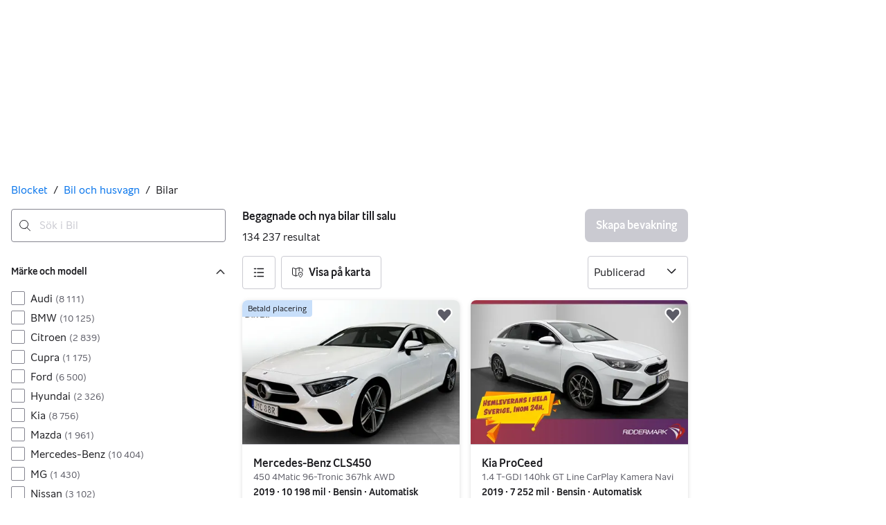

--- FILE ---
content_type: text/html; charset=utf-8
request_url: https://www.blocket.se/mobility/search/car
body_size: 106646
content:
<!doctype html>
  <html lang="sv">
      <head>
          <meta charset="utf-8">
          <meta name="viewport" content="width=device-width, initial-scale=1">
          
          
          <style>@media(scripting: enabled){[data-await-elements]{display: none !important;}}</style>
          <link rel="preload" href="https://assets.finn.no/pkg/@warp-ds/fonts/v1/BlocketSans-Regular.woff2" as="font" type="font/woff2" crossorigin>
          <link rel="preload" href="https://assets.finn.no/pkg/@warp-ds/fonts/v1/BlocketSans-Bold.woff2" as="font" type="font/woff2" crossorigin>
          <link rel="preload" href="https://assets.finn.no/pkg/@warp-ds/fonts/v1/BlocketSans-Medium.woff2" as="font" type="font/woff2" crossorigin>
          <link rel="stylesheet" href="https://assets.blocket.se/pkg/@warp-ds/fonts/v1/blocket-se.css" crossorigin>
          <link rel="stylesheet" href="https://assets.blocket.se/pkg/@warp-ds/css/v2/tokens/blocket-se.css" crossorigin>
          <link rel="stylesheet" href="https://assets.blocket.se/pkg/@warp-ds/css/v2/resets.css" crossorigin>
          <link rel="stylesheet" href="https://assets.blocket.se/pkg/@warp-ds/css/v2/components.css" crossorigin>
          <link href="https://assets.blocket.se/pkg/mobility-search-page-layout/1.1.1476/assets/entry.css" crossorigin media="all" type="text/css" rel="stylesheet">
          <link href="https://assets.finn.no/pkg/advertising-podlet/1.1.307/client/index.css" crossorigin media="all" type="text/css" rel="stylesheet">
          <meta name="nmp:tracking:aurora" content="1"><meta name="nmp:tracking:brand" content="blocket"><meta name="nmp:tracking:app-name" content="aurora-mobility-searchpage"><meta property="mbl:login" content="0">
          
          
          <script>(function(w,d,s,l,i){w[l]=w[l]||[];w[l].push({'gtm.start':
      new Date().getTime(),event:'gtm.js'});var f=d.getElementsByTagName(s)[0],
      j=d.createElement(s),dl=l!='dataLayer'?'&l='+l:'';j.async=true;j.src=
      'https://www.googletagmanager.com/gtm.js?id='+i+dl;f.parentNode.insertBefore(j,f);
      })(window,document,'script','dataLayer','GTM-T3ZWW97R');</script>
      
          
          <script src="https://assets.finn.no/pkg/@borealis/await-elements/v1/await-elements-init.js" type="module" crossorigin defer></script>
        <script src="https://assets.finn.no/npm/@lit-labs/ssr-client/v1/lit-element-hydrate-support.js" type="module" crossorigin defer></script>
          
          
        <meta name="csrf-token" content="undefined" />
        <link rel="stylesheet" href="https://assets.finn.no/pkg/@warp-ds/elements/2.4.0-next.2/styles.css" crossorigin />
        <script src="https://assets.finn.no/pkg/@warp-ds/elements/2.4.0-next.2/index.js" type="module"></script>
        <link rel="alternate" hrefLang="sv" href="https://www.blocket.se/mobility/search/car"/><link rel="canonical" href="https://www.blocket.se/mobility/search/car"/><meta name="description" content="Köp en begagnad eller ny bil till det bästa priset på Blocket. 134 245 annons(er) med bilar till salu i hela Sverige. Gör en bra affär på Blocket idag!"/><meta property="og:description" content="Köp en begagnad eller ny bil till det bästa priset på Blocket. 134 245 annons(er) med bilar till salu i hela Sverige. Gör en bra affär på Blocket idag!"/><meta property="og:title" content="Begagnade och nya bilar till salu | 134 245 bilar | Blocket"/><meta property="og:url" content="https://www.blocket.se/mobility/search/car"/><meta name="robots" content="index, follow"/><title>Begagnade och nya bilar till salu | 134 245 bilar | Blocket</title><script id="seoStructuredData" type="application/ld+json">{"@context":"https://schema.org","@type":"CollectionPage","name":"Begagnade och nya bilar till salu | 134 245 bilar | Blocket","description":"Köp en begagnad eller ny bil till det bästa priset på Blocket. 134 245 annons(er) med bilar till salu i hela Sverige. Gör en bra affär på Blocket idag!","url":"https://www.blocket.se/mobility/search/car","mainEntity":{"@type":"ItemList","name":"Bilar","itemListOrder":"https://schema.org/ItemListUnordered","itemListElement":[{"@type":"ListItem","position":1,"item":{"@type":"Product","description":"1.4 T-GDI 140hk GT Line CarPlay Kamera Navi","brand":{"@type":"Brand","name":"Kia ProCeed"},"model":"ProCeed","offers":{"@type":"Offer","price":"214900","priceCurrency":"SEK","availability":"https://schema.org/InStock","itemCondition":"https://schema.org/UsedCondition"},"name":"Kia ProCeed","image":"https://images.blocketcdn.se/dynamic/default/item/13457239/02efe4a0-20db-4508-aea3-6238a66de17b","itemCondition":"https://schema.org/UsedCondition","url":"https://www.blocket.se/mobility/item/13457239"}},{"@type":"ListItem","position":2,"item":{"@type":"Product","description":"Sportscombi 2.0 TDI DPF SCR BMT DSG Sekventiell","brand":{"@type":"Brand","name":"Volkswagen Passat"},"model":"Passat","offers":{"@type":"Offer","price":"130000","priceCurrency":"SEK","availability":"https://schema.org/InStock","itemCondition":"https://schema.org/UsedCondition"},"name":"Volkswagen Passat","image":"https://images.blocketcdn.se/dynamic/default/item/19005434/12d1bfdf-0ab0-45fe-9f7c-f7f36336772b","itemCondition":"https://schema.org/UsedCondition","url":"https://www.blocket.se/mobility/item/19005434"}},{"@type":"ListItem","position":3,"item":{"@type":"Product","description":"1.6 Euro 5 LÅGMIL 3400MIL","brand":{"@type":"Brand","name":"Nissan Juke"},"model":"Juke","offers":{"@type":"Offer","price":"114900","priceCurrency":"SEK","availability":"https://schema.org/InStock","itemCondition":"https://schema.org/UsedCondition"},"name":"Nissan Juke","image":"https://images.blocketcdn.se/dynamic/default/item/20415006/5dd96324-ec3c-4231-92d3-3b2e2908ce75","itemCondition":"https://schema.org/UsedCondition","url":"https://www.blocket.se/mobility/item/20415006"}},{"@type":"ListItem","position":5,"item":{"@type":"Product","description":"L2 130 Automat PLUS Värmare & Drag Demo, Moms!","brand":{"@type":"Brand","name":"Peugeot Partner"},"model":"Partner","offers":{"@type":"Offer","price":"319900","priceCurrency":"SEK","availability":"https://schema.org/InStock","itemCondition":"https://schema.org/UsedCondition"},"name":"Peugeot Partner","image":"https://images.blocketcdn.se/dynamic/default/item/20415035/4d6bcae0-ac03-4c74-be75-26b2b53409c8","itemCondition":"https://schema.org/UsedCondition","url":"https://www.blocket.se/mobility/item/20415035"}},{"@type":"ListItem","position":6,"item":{"@type":"Product","description":"3.0 V6 TDI Moms 4Motion Highline Kamera","brand":{"@type":"Brand","name":"Volkswagen Amarok"},"model":"Amarok","offers":{"@type":"Offer","price":"269900","priceCurrency":"SEK","availability":"https://schema.org/InStock","itemCondition":"https://schema.org/UsedCondition"},"name":"Volkswagen Amarok","image":"https://images.blocketcdn.se/dynamic/default/item/20415038/c451ffbf-30af-42b4-bcd9-28edd283eba8","itemCondition":"https://schema.org/UsedCondition","url":"https://www.blocket.se/mobility/item/20415038"}},{"@type":"ListItem","position":7,"item":{"@type":"Product","description":"Sportscombi 2.0 TDI 150HK Dragkrok/Värmare/Backkamera","brand":{"@type":"Brand","name":"Volkswagen Passat"},"model":"Passat","offers":{"@type":"Offer","price":"229900","priceCurrency":"SEK","availability":"https://schema.org/InStock","itemCondition":"https://schema.org/UsedCondition"},"name":"Volkswagen Passat","image":"https://images.blocketcdn.se/dynamic/default/item/20415023/af677920-d2ef-4d13-9ad8-b4e1de3b1546","itemCondition":"https://schema.org/UsedCondition","url":"https://www.blocket.se/mobility/item/20415023"}},{"@type":"ListItem","position":8,"item":{"@type":"Product","description":"AWD GT LINE PANORAMA BUSINESS EDITION 3.867 KR/MÅN*","brand":{"@type":"Brand","name":"Kia EV5"},"model":"EV5","offers":{"@type":"Offer","price":"611900","priceCurrency":"SEK","availability":"https://schema.org/InStock","itemCondition":"https://schema.org/UsedCondition"},"name":"Kia EV5","image":"https://images.blocketcdn.se/dynamic/default/item/20415040/ea54e9cc-2d04-4b63-bf96-dc7a702082e6","itemCondition":"https://schema.org/UsedCondition","url":"https://www.blocket.se/mobility/item/20415040"}},{"@type":"ListItem","position":9,"item":{"@type":"Product","description":"iV Combi 1.4 TSI iV Style/B-kamera/Carplay/Rattvärme","brand":{"@type":"Brand","name":"Skoda Superb"},"model":"Superb","offers":{"@type":"Offer","price":"299900","priceCurrency":"SEK","availability":"https://schema.org/InStock","itemCondition":"https://schema.org/UsedCondition"},"name":"Skoda Superb","image":"https://images.blocketcdn.se/dynamic/default/item/20415017/01cc1cdb-e205-4b00-bd09-e0024e36342d","itemCondition":"https://schema.org/UsedCondition","url":"https://www.blocket.se/mobility/item/20415017"}},{"@type":"ListItem","position":10,"item":{"@type":"Product","description":"2.4 Manuell","brand":{"@type":"Brand","name":"Volvo S40"},"model":"S40","offers":{"@type":"Offer","price":"21500","priceCurrency":"SEK","availability":"https://schema.org/InStock","itemCondition":"https://schema.org/UsedCondition"},"name":"Volvo S40","image":"https://images.blocketcdn.se/dynamic/default/item/20414654/2e97bee8-f432-4489-9173-5b5b0a48e195","itemCondition":"https://schema.org/UsedCondition","url":"https://www.blocket.se/mobility/item/20414654"}},{"@type":"ListItem","position":12,"item":{"@type":"Product","description":"Dubbelhytt 2.4 AWD MOMS/Kamera/Drag/D&M-värmare/LEDramp","brand":{"@type":"Brand","name":"Toyota HiLux"},"model":"HiLux","offers":{"@type":"Offer","price":"449900","priceCurrency":"SEK","availability":"https://schema.org/InStock","itemCondition":"https://schema.org/UsedCondition"},"name":"Toyota HiLux","image":"https://images.blocketcdn.se/dynamic/default/item/20414999/62c80b55-307d-4a62-9b83-2e7e466c76ce","itemCondition":"https://schema.org/UsedCondition","url":"https://www.blocket.se/mobility/item/20414999"}},{"@type":"ListItem","position":14,"item":{"@type":"Product","description":"Van Utökad Last 1.6 BlueHDi EGS |Motor och kupévärmare","brand":{"@type":"Brand","name":"Peugeot Partner"},"model":"Partner","offers":{"@type":"Offer","price":"74900","priceCurrency":"SEK","availability":"https://schema.org/InStock","itemCondition":"https://schema.org/UsedCondition"},"name":"Peugeot Partner","image":"https://images.blocketcdn.se/dynamic/default/item/20414978/0815f01f-a04b-405d-9cf0-f9b15b9184d2","itemCondition":"https://schema.org/UsedCondition","url":"https://www.blocket.se/mobility/item/20414978"}},{"@type":"ListItem","position":15,"item":{"@type":"Product","description":"Avant 2.0 TDI quattro S Tronic Launch Ed / FULLSERV","brand":{"@type":"Brand","name":"Audi A4"},"model":"A4","offers":{"@type":"Offer","price":"84900","priceCurrency":"SEK","availability":"https://schema.org/InStock","itemCondition":"https://schema.org/UsedCondition"},"name":"Audi A4","image":"https://images.blocketcdn.se/dynamic/default/item/20414975/7468e953-9074-469a-9f9e-ddc2e5c7b968","itemCondition":"https://schema.org/UsedCondition","url":"https://www.blocket.se/mobility/item/20414975"}},{"@type":"ListItem","position":16,"item":{"@type":"Product","description":"GTS Sport Turismo","brand":{"@type":"Brand","name":"Porsche Taycan Sport Turismo"},"model":"Taycan Sport Turismo","offers":{"@type":"Offer","price":"819000","priceCurrency":"SEK","availability":"https://schema.org/InStock","itemCondition":"https://schema.org/UsedCondition"},"name":"Porsche Taycan Sport Turismo","image":"https://images.blocketcdn.se/dynamic/default/item/20414981/b08d0411-18d6-476d-b59a-f0743467a336","itemCondition":"https://schema.org/UsedCondition","url":"https://www.blocket.se/mobility/item/20414981"}},{"@type":"ListItem","position":17,"item":{"@type":"Product","description":"Cooper S John Cooper Works / 5585 mil /","brand":{"@type":"Brand","name":"MINI Clubman Cooper S"},"model":"Clubman Cooper S","offers":{"@type":"Offer","price":"199000","priceCurrency":"SEK","availability":"https://schema.org/InStock","itemCondition":"https://schema.org/UsedCondition"},"name":"MINI Clubman Cooper S","image":"https://images.blocketcdn.se/dynamic/default/item/18358045/d9b88ad9-2b22-4c00-8d19-3af46e856f00","itemCondition":"https://schema.org/UsedCondition","url":"https://www.blocket.se/mobility/item/18358045"}},{"@type":"ListItem","position":19,"item":{"@type":"Product","description":"112 SKÅP LÅNG","brand":{"@type":"Brand","name":"Mercedes-Benz eVito 112"},"model":"eVito 112","offers":{"@type":"Offer","price":"274875","priceCurrency":"SEK","availability":"https://schema.org/InStock","itemCondition":"https://schema.org/UsedCondition"},"name":"Mercedes-Benz eVito 112","image":"https://images.blocketcdn.se/dynamic/default/item/20414930/2d1d6890-183a-49df-805e-1a92a7e7532c","itemCondition":"https://schema.org/UsedCondition","url":"https://www.blocket.se/mobility/item/20414930"}},{"@type":"ListItem","position":20,"item":{"@type":"Product","description":"1.2 låga mil / farthållare / kamkedja","brand":{"@type":"Brand","name":"Chevrolet Aveo"},"model":"Aveo","offers":{"@type":"Offer","price":"45000","priceCurrency":"SEK","availability":"https://schema.org/InStock","itemCondition":"https://schema.org/UsedCondition"},"name":"Chevrolet Aveo","image":"https://images.blocketcdn.se/dynamic/default/item/20414950/f8cb2235-4b72-461c-978f-b311ef18522a","itemCondition":"https://schema.org/UsedCondition","url":"https://www.blocket.se/mobility/item/20414950"}},{"@type":"ListItem","position":21,"item":{"@type":"Product","description":"eHybrid R-Line SWE - DRAGKROK INGÅR *0 kr insats*","brand":{"@type":"Brand","name":"Volkswagen Tiguan"},"model":"Tiguan","offers":{"@type":"Offer","price":"4395","priceCurrency":"SEK","availability":"https://schema.org/InStock","itemCondition":"https://schema.org/UsedCondition"},"name":"Volkswagen Tiguan","image":"https://images.blocketcdn.se/dynamic/default/item/20414952/581e7c77-a344-4aef-b9c4-fe3ac63d0e09","itemCondition":"https://schema.org/UsedCondition","url":"https://www.blocket.se/mobility/item/20414952"}},{"@type":"ListItem","position":22,"item":{"@type":"Product","description":"Hybrid 2.5 Dual VVT-i AWD-i E-CVT X-Edition 197hk","brand":{"@type":"Brand","name":"Toyota RAV4"},"model":"RAV4","offers":{"@type":"Offer","price":"199800","priceCurrency":"SEK","availability":"https://schema.org/InStock","itemCondition":"https://schema.org/UsedCondition"},"name":"Toyota RAV4","image":"https://images.blocketcdn.se/dynamic/default/item/20414939/5349c0ce-40d3-44b1-b125-be2129acc7c0","itemCondition":"https://schema.org/UsedCondition","url":"https://www.blocket.se/mobility/item/20414939"}},{"@type":"ListItem","position":23,"item":{"@type":"Product","description":"180D Euro 6 Paketutrustad*","brand":{"@type":"Brand","name":"Mercedes-Benz A180 d"},"model":"A180 d","offers":{"@type":"Offer","price":"139900","priceCurrency":"SEK","availability":"https://schema.org/InStock","itemCondition":"https://schema.org/UsedCondition"},"name":"Mercedes-Benz A180 d","image":"https://images.blocketcdn.se/dynamic/default/item/20414935/a2f7e86c-6796-46e6-bb35-08407e95581b","itemCondition":"https://schema.org/UsedCondition","url":"https://www.blocket.se/mobility/item/20414935"}},{"@type":"ListItem","position":26,"item":{"@type":"Product","description":"4","brand":{"@type":"Brand","name":"Porsche Macan 4"},"model":"Macan 4","offers":{"@type":"Offer","price":"955000","priceCurrency":"SEK","availability":"https://schema.org/InStock","itemCondition":"https://schema.org/UsedCondition"},"name":"Porsche Macan 4","image":"https://images.blocketcdn.se/dynamic/default/item/20414919/894d1256-9451-430e-81e8-fe65953d1a95","itemCondition":"https://schema.org/UsedCondition","url":"https://www.blocket.se/mobility/item/20414919"}},{"@type":"ListItem","position":28,"item":{"@type":"Product","description":"2.2 e-XDi 4x4 Black Line Edt. CNG","brand":{"@type":"Brand","name":"KGM Musso Grand"},"model":"Musso Grand","offers":{"@type":"Offer","price":"499900","priceCurrency":"SEK","availability":"https://schema.org/InStock","itemCondition":"https://schema.org/UsedCondition"},"name":"KGM Musso Grand","image":"https://images.blocketcdn.se/dynamic/default/item/19073465/0f079628-8e44-4f04-90fd-c40bf134a1cb","itemCondition":"https://schema.org/UsedCondition","url":"https://www.blocket.se/mobility/item/19073465"}},{"@type":"ListItem","position":31,"item":{"@type":"Product","description":"iV Combi iV 204hk Selection Explore Edition","brand":{"@type":"Brand","name":"Skoda Superb"},"model":"Superb","offers":{"@type":"Offer","price":"469000","priceCurrency":"SEK","availability":"https://schema.org/InStock","itemCondition":"https://schema.org/UsedCondition"},"name":"Skoda Superb","image":"https://images.blocketcdn.se/dynamic/default/item/20414862/05ffbe2b-4b8f-41f9-a01a-f22d9e9e88b1","itemCondition":"https://schema.org/UsedCondition","url":"https://www.blocket.se/mobility/item/20414862"}},{"@type":"ListItem","position":32,"item":{"@type":"Product","description":"T8 Recharge AWD Inscription B-Värm Pano 360 Skinn","brand":{"@type":"Brand","name":"Volvo XC60"},"model":"XC60","offers":{"@type":"Offer","price":"459900","priceCurrency":"SEK","availability":"https://schema.org/InStock","itemCondition":"https://schema.org/UsedCondition"},"name":"Volvo XC60","image":"https://images.blocketcdn.se/dynamic/default/item/20414874/6c05c91a-211e-4375-a041-104c98127530","itemCondition":"https://schema.org/UsedCondition","url":"https://www.blocket.se/mobility/item/20414874"}},{"@type":"ListItem","position":34,"item":{"@type":"Product","description":"Touring Sports Hybrid Intense Edt B-kam Navi 136hk","brand":{"@type":"Brand","name":"Toyota Auris"},"model":"Auris","offers":{"@type":"Offer","price":"143900","priceCurrency":"SEK","availability":"https://schema.org/InStock","itemCondition":"https://schema.org/UsedCondition"},"name":"Toyota Auris","image":"https://images.blocketcdn.se/dynamic/default/item/20414854/d09d450f-c52e-4760-9db7-6a0caa4d576c","itemCondition":"https://schema.org/UsedCondition","url":"https://www.blocket.se/mobility/item/20414854"}},{"@type":"ListItem","position":35,"item":{"@type":"Product","description":"Long Range Premium Pano","brand":{"@type":"Brand","name":"Tesla Model 3"},"model":"Model 3","offers":{"@type":"Offer","price":"197900","priceCurrency":"SEK","availability":"https://schema.org/InStock","itemCondition":"https://schema.org/UsedCondition"},"name":"Tesla Model 3","image":"https://images.blocketcdn.se/dynamic/default/item/20414844/05c6a27b-61b0-4b0e-a831-1fc15d3464eb","itemCondition":"https://schema.org/UsedCondition","url":"https://www.blocket.se/mobility/item/20414844"}},{"@type":"ListItem","position":36,"item":{"@type":"Product","description":"1.0 TGI Sensorer Låg skatt Nyservad Välskött","brand":{"@type":"Brand","name":"Volkswagen Polo"},"model":"Polo","offers":{"@type":"Offer","price":"124990","priceCurrency":"SEK","availability":"https://schema.org/InStock","itemCondition":"https://schema.org/UsedCondition"},"name":"Volkswagen Polo","image":"https://images.blocketcdn.se/dynamic/default/item/19593375/f0447e33-2a2a-4cdc-92b0-ea8984d4662e","itemCondition":"https://schema.org/UsedCondition","url":"https://www.blocket.se/mobility/item/19593375"}},{"@type":"ListItem","position":37,"item":{"@type":"Product","description":"xDrive18d Sport line Navi Dragkrok P-Sensorer","brand":{"@type":"Brand","name":"BMW X1"},"model":"X1","offers":{"@type":"Offer","price":"179800","priceCurrency":"SEK","availability":"https://schema.org/InStock","itemCondition":"https://schema.org/UsedCondition"},"name":"BMW X1","image":"https://images.blocketcdn.se/dynamic/default/item/19549663/084db32a-3024-4d7b-a708-3ad305af4f6a","itemCondition":"https://schema.org/UsedCondition","url":"https://www.blocket.se/mobility/item/19549663"}},{"@type":"ListItem","position":38,"item":{"@type":"Product","description":"DM-i Design AWD | Panorama | HU-D | 360°-vy | 0,95%","brand":{"@type":"Brand","name":"BYD Seal U"},"model":"Seal U","offers":{"@type":"Offer","price":"529500","priceCurrency":"SEK","availability":"https://schema.org/InStock","itemCondition":"https://schema.org/UsedCondition"},"name":"BYD Seal U","image":"https://images.blocketcdn.se/dynamic/default/item/20414813/de14d14e-6ebb-4021-b01f-f44a6312b535","itemCondition":"https://schema.org/UsedCondition","url":"https://www.blocket.se/mobility/item/20414813"}},{"@type":"ListItem","position":39,"item":{"@type":"Product","description":"eHybrid R-Line SWE - SUPERKAMPANJ *0 kr insats*","brand":{"@type":"Brand","name":"Volkswagen Tiguan"},"model":"Tiguan","offers":{"@type":"Offer","price":"3795","priceCurrency":"SEK","availability":"https://schema.org/InStock","itemCondition":"https://schema.org/UsedCondition"},"name":"Volkswagen Tiguan","image":"https://images.blocketcdn.se/dynamic/default/item/20414825/f7057355-e7cd-4f6a-9171-4d554158a8cc","itemCondition":"https://schema.org/UsedCondition","url":"https://www.blocket.se/mobility/item/20414825"}},{"@type":"ListItem","position":40,"item":{"@type":"Product","description":"Sportstourer 1.5 eTSI DSG7 | Choise-Billån","brand":{"@type":"Brand","name":"Cupra Leon"},"model":"Leon","offers":{"@type":"Offer","price":"2037","priceCurrency":"SEK","availability":"https://schema.org/InStock","itemCondition":"https://schema.org/UsedCondition"},"name":"Cupra Leon","image":"https://images.blocketcdn.se/dynamic/default/item/20414836/a2bfa9ce-a795-48bd-8169-473c9d66a702","itemCondition":"https://schema.org/UsedCondition","url":"https://www.blocket.se/mobility/item/20414836"}},{"@type":"ListItem","position":41,"item":{"@type":"Product","description":"Hybrid AWD-i Executive Rattvärme Skinn","brand":{"@type":"Brand","name":"Toyota RAV4"},"model":"RAV4","offers":{"@type":"Offer","price":"402000","priceCurrency":"SEK","availability":"https://schema.org/InStock","itemCondition":"https://schema.org/UsedCondition"},"name":"Toyota RAV4","image":"https://images.blocketcdn.se/dynamic/default/item/20414821/87eef972-e4de-42b7-9266-0afcd5575dad","itemCondition":"https://schema.org/UsedCondition","url":"https://www.blocket.se/mobility/item/20414821"}},{"@type":"ListItem","position":42,"item":{"@type":"Product","description":"Electric 75 Kwh Long Comfort plus","brand":{"@type":"Brand","name":"Toyota Proace"},"model":"Proace","offers":{"@type":"Offer","price":"329000","priceCurrency":"SEK","availability":"https://schema.org/InStock","itemCondition":"https://schema.org/UsedCondition"},"name":"Toyota Proace","image":"https://images.blocketcdn.se/dynamic/default/item/20414819/ef4b1a15-704d-43a0-a039-22f7b82748db","itemCondition":"https://schema.org/UsedCondition","url":"https://www.blocket.se/mobility/item/20414819"}},{"@type":"ListItem","position":43,"item":{"@type":"Product","description":"2.0 TDI 4M Elegance MOMS/Kamera/Drag/S&VDäck/D-värmare","brand":{"@type":"Brand","name":"Volkswagen Tiguan"},"model":"Tiguan","offers":{"@type":"Offer","price":"344900","priceCurrency":"SEK","availability":"https://schema.org/InStock","itemCondition":"https://schema.org/UsedCondition"},"name":"Volkswagen Tiguan","image":"https://images.blocketcdn.se/dynamic/default/item/20414811/a22b96f8-e8aa-4d72-9d5b-a6a0e16856fa","itemCondition":"https://schema.org/UsedCondition","url":"https://www.blocket.se/mobility/item/20414811"}},{"@type":"ListItem","position":44,"item":{"@type":"Product","description":"Allroad 40 TDI Quattro Proline Värm Navi Drag MOMS","brand":{"@type":"Brand","name":"Audi A4 allroad"},"model":"A4 allroad","offers":{"@type":"Offer","price":"309800","priceCurrency":"SEK","availability":"https://schema.org/InStock","itemCondition":"https://schema.org/UsedCondition"},"name":"Audi A4 allroad","image":"https://images.blocketcdn.se/dynamic/default/item/18353879/505b355d-9865-41e1-aa6e-fdc069b57867","itemCondition":"https://schema.org/UsedCondition","url":"https://www.blocket.se/mobility/item/18353879"}},{"@type":"ListItem","position":45,"item":{"@type":"Product","description":"D4 AWD R-Design Pano H/K HUD 360° Värmare Drag","brand":{"@type":"Brand","name":"Volvo V60"},"model":"V60","offers":{"@type":"Offer","price":"329900","priceCurrency":"SEK","availability":"https://schema.org/InStock","itemCondition":"https://schema.org/UsedCondition"},"name":"Volvo V60","image":"https://images.blocketcdn.se/dynamic/default/item/18393633/cf110e97-76e5-4cff-9576-762212b62601","itemCondition":"https://schema.org/UsedCondition","url":"https://www.blocket.se/mobility/item/18393633"}},{"@type":"ListItem","position":46,"item":{"@type":"Product","description":"3.0 TDI V6 Q S-Line 7-Sits Värmare Pano Luft Drag","brand":{"@type":"Brand","name":"Audi Q7"},"model":"Q7","offers":{"@type":"Offer","price":"439900","priceCurrency":"SEK","availability":"https://schema.org/InStock","itemCondition":"https://schema.org/UsedCondition"},"name":"Audi Q7","image":"https://images.blocketcdn.se/dynamic/default/item/17552018/7799ede7-11e7-4028-a715-d9bdf8cf8de7","itemCondition":"https://schema.org/UsedCondition","url":"https://www.blocket.se/mobility/item/17552018"}},{"@type":"ListItem","position":47,"item":{"@type":"Product","description":"Cooper SE ALL4 Salt II Plug-inhybrid Navi S&V-Hjul","brand":{"@type":"Brand","name":"MINI Countryman Cooper SE"},"model":"Countryman Cooper SE","offers":{"@type":"Offer","price":"198000","priceCurrency":"SEK","availability":"https://schema.org/InStock","itemCondition":"https://schema.org/UsedCondition"},"name":"MINI Countryman Cooper SE","image":"https://images.blocketcdn.se/dynamic/default/item/20414806/35add284-0d94-47b9-9519-6ef35b1b834a","itemCondition":"https://schema.org/UsedCondition","url":"https://www.blocket.se/mobility/item/20414806"}},{"@type":"ListItem","position":48,"item":{"@type":"Product","description":"d xDrive M Sport H/K Panorama,Dragkrok,Kamera,GPS 190hk","brand":{"@type":"Brand","name":"BMW 320"},"model":"320","offers":{"@type":"Offer","price":"259900","priceCurrency":"SEK","availability":"https://schema.org/InStock","itemCondition":"https://schema.org/UsedCondition"},"name":"BMW 320","image":"https://images.blocketcdn.se/dynamic/default/item/20414798/c5cdcff3-0403-497f-80c0-a624866c30fd","itemCondition":"https://schema.org/UsedCondition","url":"https://www.blocket.se/mobility/item/20414798"}},{"@type":"ListItem","position":49,"item":{"@type":"Product","description":"5-dörrar 1.6 TDI DPF BlueMotion Base, Masters Euro 5","brand":{"@type":"Brand","name":"Volkswagen Golf"},"model":"Golf","offers":{"@type":"Offer","price":"94900","priceCurrency":"SEK","availability":"https://schema.org/InStock","itemCondition":"https://schema.org/UsedCondition"},"name":"Volkswagen Golf","image":"https://images.blocketcdn.se/dynamic/default/item/20414797/84b77b12-d3fc-4e0e-a746-c1946283381b","itemCondition":"https://schema.org/UsedCondition","url":"https://www.blocket.se/mobility/item/20414797"}}]}}</script>
    
          
          <link href="https://static.finncdn.no/_c/common-browserbundle/v5.0.0/main.min.js" crossorigin as="script" rel="preload">
          <link href="https://assets.blocket.se/pkg/mobility-search-page-layout/1.1.1476/assets/entry.client.js" crossorigin as="script" rel="preload">
          <link href="https://assets.finn.no/pkg/advertising-podlet/1.1.307/client/client.js" crossorigin as="script" rel="preload">
          <link href="https://assets.finn.no/pkg/content-management-podlet/1.0.169/content-management-podlet.js" crossorigin as="script" rel="preload">
          <link href="https://assets.blocket.se/pkg/broadcast-podlet/1.0.52/main.js" crossorigin as="script" rel="preload">
          <link href="https://assets.finn.no/pkg/footer/1.1.176/footer.js" crossorigin as="script" rel="preload">
          <link href="https://assets.finn.no/pkg/topbar/1.0.422/header.js" crossorigin as="script" rel="preload">
          <link href="https://assets.blocket.se/pkg/@warp-ds/elements/v2/index.js" crossorigin as="script" rel="preload">
          <link href="https://assets.blocket.se/pkg/search-sorting-info-podlet/1.0.20/entry.client.js" crossorigin as="script" rel="preload">
          
          
          <meta property="og:site_name" content="Blocket.se">
          <meta property="og:type" content="website">
          <meta property="og:locale" content="sv">
          <link rel="icon" href="/favicon.png">
<link rel="icon" href="/favicon-t-32x32.png" sizes="32x32">
<link rel="icon" href="/favicon-t-96x96.png" sizes="96x96">
<link rel="apple-touch-icon" href="/apple-touch-icon-180x180.png">
          <link rel="manifest" href="/manifest.json">
          
          
      </head>
      <body>
          <noscript><iframe src="https://www.googletagmanager.com/ns.html?id=GTM-T3ZWW97R"
      height="0" width="0" style="display:none;visibility:hidden"></iframe></noscript>
          
        
        <!-- FINN HEADER (VERSION: github-action-job-6362890-301-1) -->
        <style>html { font-size: 62.5%; }</style>
        <!--lit-part dpdi7DWzyz4=--><!--lit-node 0--><link rel="stylesheet" href="https://assets.tori.fi/pkg/@warp-ds/fonts/v1/blocket-se.css" />
                <!--lit-node 1--><link rel="stylesheet" href="https://assets.finn.no/pkg/@warp-ds/css/v2/tokens/blocket-se.css" />
                <span>
                    <!--lit-node 3--><finn-topbar
                        
                        
                        
                        
                        
                        
                        
                        
                        
                        
                        
                     active-menu-item="NONE" sites="//www.blocket.se" locale="sv" translations="{&quot;browser-warning.broadcast.aria-label&quot;:[&quot;Viktigt meddelande&quot;],&quot;browser-warning.broadcast.content.expiration&quot;:[&quot;Sedan den 1 januari 2021 är det möjligt att Blocket inte fungerar för dig överhuvudtaget, eftersom vi inte längre stöder äldre webbläsare.&quot;],&quot;browser-warning.broadcast.content.hello&quot;:[&quot;Hallå där! Det verkar som att du använder en gammal version av din webbläsare. För att vara säker på att Blocket fungerar som det ska bör du uppdatera din webbläsare&quot;],&quot;browser-warning.broadcast.content.upgrade&quot;:[&quot;Vill du prova en ny webbläsare? Här är några förslag&quot;],&quot;browser-warning.broadcast.dismiss.aria-label&quot;:[&quot;Stäng&quot;],&quot;onboarding.dialog.button.back&quot;:[&quot;Tillbaka&quot;],&quot;onboarding.dialog.button.discover-dba&quot;:[&quot;Upptäck nya DBA&quot;],&quot;onboarding.dialog.button.finish&quot;:[&quot;Slutför&quot;],&quot;onboarding.dialog.button.letsgo&quot;:[&quot;Då börjar vi!&quot;],&quot;onboarding.dialog.button.next&quot;:[&quot;Nästa&quot;],&quot;onboarding.dialog.button.remind-me-later&quot;:[&quot;Påminn mig senare&quot;],&quot;onboarding.dialog.button.take-tour&quot;:[&quot;Få en rundvisning&quot;],&quot;onboarding.dialog.content.first-screen.image.alttext.blocket&quot;:[&quot;En person som glider nerför en röd rutschkana mot en Blocket-skylt.&quot;],&quot;onboarding.dialog.content.first-screen.image.alttext.dba&quot;:[&quot;DBA-logotyp för introduktion av ny plattform&quot;],&quot;onboarding.dialog.content.first-screen.image.alttext.tori&quot;:[&quot;En röd cirkel som innehåller orden ”ToriDiili – säker betalning, smidig leverans”.&quot;],&quot;onboarding.dialog.content.first-screen.text.blocket&quot;:[&quot;Blocket har fått ett lyft – med nya sätt att hitta, köpa och sälja över hela Sverige.&quot;],&quot;onboarding.dialog.content.first-screen.text.dba&quot;:[&quot;DBA har introducerat nya funktioner som gör det enklare att köpa och sälja begagnade prylar. Genom att fortsätta godkänner jag DBA:s&quot;],&quot;onboarding.dialog.content.first-screen.text.tori&quot;:[&quot;Det välbekanta och trygga Tori är nu ännu säkrare och lättare att använda. Du kan till exempel göra transaktioner genom Toris egna betal- och leveranstjänst ToriDiili.&quot;],&quot;onboarding.dialog.content.first-screen.title.blocket&quot;:[&quot;Säg hej till nya Blocket!&quot;],&quot;onboarding.dialog.content.first-screen.title.dba&quot;:[&quot;Välkommen till ett helt nytt DBA&quot;],&quot;onboarding.dialog.content.first-screen.title.t-and-c-link-text.dba&quot;:[&quot;villkor.&quot;],&quot;onboarding.dialog.content.first-screen.title.tori&quot;:[&quot;Välkommen till det nya Tori!&quot;],&quot;onboarding.dialog.content.fourth-screen.image.alttext.blocket&quot;:[&quot;En hand som håller en kamera och fotograferar en prickig vas på ett bord.&quot;],&quot;onboarding.dialog.content.fourth-screen.image.alttext.dba&quot;:[&quot;Enkel och säker försäljning på DBA. Exempel på fraktalternativ efter varans storlek för säljare.&quot;],&quot;onboarding.dialog.content.fourth-screen.image.alttext.tori&quot;:[&quot;Säljarens profil i en annons. Den visar namnet Liisa Andersson, verifierad person, Tori-användare sedan 2012. Säljaren har 16 omdömen med ett genomsnittsbetyg på 8,7.&quot;],&quot;onboarding.dialog.content.fourth-screen.text.blocket&quot;:[&quot;Smart stöd för att lägga upp annonser och följa hur det går. Tips och belöningar längs vägen!&quot;],&quot;onboarding.dialog.content.fourth-screen.text.dba&quot;:[&quot;Nu slipper du dela personuppgifter och styra med betalning. Vi tar hand om allt åt dig som säljare, helt utan avgifter.&quot;],&quot;onboarding.dialog.content.fourth-screen.text.tori&quot;:[&quot;Du kan nu se säljarens omdömen och profil innan du väljer att köpa något. Tack vare köpskyddet överförs pengarna till säljaren först efter att du har haft chansen att kontrollera varan.&quot;],&quot;onboarding.dialog.content.fourth-screen.title.blocket&quot;:[&quot;Sälj smidigare&quot;],&quot;onboarding.dialog.content.fourth-screen.title.dba&quot;:[&quot;Trygg och enkel försäljning&quot;],&quot;onboarding.dialog.content.fourth-screen.title.tori&quot;:[&quot;Varje ToriDiili inkluderar köpskydd&quot;],&quot;onboarding.dialog.content.second-screen.image.alttext.blocket&quot;:[&quot;En hand som håller en smartphone som visar en röd moped.&quot;],&quot;onboarding.dialog.content.second-screen.image.alttext.dba&quot;:[&quot;Introduktion av att se omdömen för handelspartners. Profilkort för Lisa Andersen, en MitID-verifierad användare med betyg 9,2 från 16 omdömen.&quot;],&quot;onboarding.dialog.content.second-screen.image.alttext.tori&quot;:[&quot;En smarttelefon som visar en Tori-annons och en knapp med texten ”Lägg ett ToriDiili-bud”.&quot;],&quot;onboarding.dialog.content.second-screen.text.blocket&quot;:[&quot;Sök smartare med fler filter och kategorier än någonsin.&quot;],&quot;onboarding.dialog.content.second-screen.text.dba&quot;:[&quot;Se efter hur andra har upplevt personen du gör affärer med innan du köper eller säljer.&quot;],&quot;onboarding.dialog.content.second-screen.text.tori&quot;:[&quot;Hitta fynd över hela Finland med bara några få klick! Du känner igen annonserna som hör till tjänsten från ToriDiili-loggan.&quot;],&quot;onboarding.dialog.content.second-screen.title.blocket&quot;:[&quot;Hitta lättare!&quot;],&quot;onboarding.dialog.content.second-screen.title.dba&quot;:[&quot;Se andras omdömen&quot;],&quot;onboarding.dialog.content.second-screen.title.tori&quot;:[&quot;Handla som i en nätbutik&quot;],&quot;onboarding.dialog.content.third-screen.image.alttext.blocket&quot;:[&quot;Grön cykel med grå hjul och gula handtag på styret.&quot;],&quot;onboarding.dialog.content.third-screen.image.alttext.dba&quot;:[&quot;Handla tryggt med DBA över hela Danmark. Exempel på betalningssammanfattning som visar totalt belopp på 345 kr med alternativet MobilePay.&quot;],&quot;onboarding.dialog.content.third-screen.image.alttext.tori&quot;:[&quot;En smarttelefon med rubriken ”Erbjud ToriDiili – Toris nya leverans- och betaltjänst”. En pil pekar på paketstorleken som säljaren måste välja för frakten.&quot;],&quot;onboarding.dialog.content.third-screen.text.blocket&quot;:[&quot;Spara dina favoriter i smarta listor och klicka hem dem smidigt med PostNord.&quot;],&quot;onboarding.dialog.content.third-screen.text.dba&quot;:[&quot;Nu kan du köpa prylar tryggt och enkelt över hela Danmark med DBA Fiks ferdig.&quot;],&quot;onboarding.dialog.content.third-screen.text.tori&quot;:[&quot;När du säljer något med ToriDiili behöver du inte dela kontaktuppgifter eller komma överens om betalning med köparen – allt sköts automatiskt genom Tori!&quot;],&quot;onboarding.dialog.content.third-screen.title.blocket&quot;:[&quot;Missa aldrig ett fynd&quot;],&quot;onboarding.dialog.content.third-screen.title.dba&quot;:[&quot;Handla som i en nätbutik&quot;],&quot;onboarding.dialog.content.third-screen.title.tori&quot;:[&quot;Sälj utan onödiga meddelanden&quot;],&quot;onboarding.dialog.header.close-button.area-label&quot;:[&quot;Stäng&quot;],&quot;onboarding.dialog.header.close-icon.title&quot;:[&quot;Kryss&quot;],&quot;topbar.callout-wrapper-favorites.text&quot;:[&quot;Hitta dina favoriter här&quot;],&quot;topbar.header.business-center.link&quot;:[&quot;För företag&quot;],&quot;topbar.header.frontpage.link.aria-label&quot;:[&quot;Startsida&quot;],&quot;topbar.header.logo.aria-label&quot;:[&quot;Blocket-logotypen visar namnet blocket skrivet i rött med gemener på en vit bakgrund.&quot;],&quot;topbar.header.messages.text&quot;:[&quot;Meddelanden&quot;],&quot;topbar.header.new-ad.link&quot;:[&quot;Ny annons&quot;],&quot;topbar.link.login&quot;:[&quot;Logga in&quot;],&quot;topbar.link.profile&quot;:[&quot;Mitt Blocket&quot;],&quot;topbar.notifications.link.aria-label&quot;:[&quot;Notiser&quot;],&quot;topbar.notifications.link.text&quot;:[&quot;Notiser&quot;],&quot;topbar.notifications.link.title&quot;:[&quot;Notiser&quot;],&quot;topbar.profile-image.alt&quot;:[&quot;Min profilbild&quot;],&quot;topbar.subtitle&quot;:[&quot;Hela Sveriges marknadsplats&quot;]}" brand="BLOCKET" links="{&quot;newAd&quot;:&quot;/create-item/start&quot;}" profile-image-url="https://images.beta.tori.fi/dynamic/80x80c/profile_placeholders/default" messaging-unread-count="0"><template shadowroot="open" shadowrootmode="open"><style>
                :host {
                    width: 100%;
                    display: block;
                    height: 50px;
                    margin-bottom: 16px;
                }

                .z-20 {
                    z-index: 20;
                }

                /* Reserve space for icons when not yet defined */
                w-icon-circle-user-filled-24:not(:defined),
                w-icon-circle-user-24:not(:defined),
                w-icon-bell-filled-24:not(:defined),
                w-icon-bell-24:not(:defined),
                w-icon-building-24:not(:defined),
                w-icon-circle-plus-filled-24:not(:defined),
                w-icon-circle-plus-24:not(:defined) {
                    display: inline-block;
                    width: 24px;
                    height: 24px;
                }
                /* Reserve height for messaging icon when not yet defined */
                .messaging-placeholder {
                    display: inline-block;
                    height: 24px;
                }

                @media print {
                    header {
                        position: static !important;
                    }
                }

                @media (min-width: 320px) {
                    .mobile-logo {
                        display: block;
                    }

                    .home-icon {
                        display: none;
                    }
                }

                @media (min-width: 812px) {
                    .finn-logo-text {
                        display: block;
                    }
                }
                @media (max-width: 319px) {
                    .mobile-logo {
                        display: none;
                    }
                    .logo {
                        flex-grow: 1;
                        margin-left: -16px;
                    }
                }

                @media (max-width: 767px) {
                    .mobile-logo svg {
                        width: 54px;
                    }

                    .for-business-icon {
                        display: none;
                    }
                }
                *,:before,:after{--w-rotate:0;--w-rotate-x:0;--w-rotate-y:0;--w-rotate-z:0;--w-scale-x:1;--w-scale-y:1;--w-scale-z:1;--w-skew-x:0;--w-skew-y:0;--w-translate-x:0;--w-translate-y:0;--w-translate-z:0;box-sizing:border-box;border-style:solid;border-width:0;border-color:var(--w-s-color-border)}html{font-size:62.5%}body{background-color:var(--w-s-color-background);min-height:100%;margin:0;overflow-y:scroll}body,:host{-webkit-text-size-adjust:100%;tab-size:4;-webkit-tap-highlight-color:transparent;font-family:var(--w-font-family);font-size:var(--w-font-size-m);line-height:var(--w-line-height-m);color:var(--w-s-color-text)}hr{color:inherit;border-top-width:1px;height:0}abbr:where([title]){-webkit-text-decoration:underline dotted;text-decoration:underline dotted}h1,h2,h3,h4,h5,h6{font-size:inherit;font-weight:700}a{cursor:pointer;color:var(--w-s-color-text-link);text-decoration:none}a:hover,a:focus,a:active{text-decoration:underline}a:focus-visible{outline:2px solid var(--w-s-color-border-focus);outline-offset:1px}b,strong{font-weight:700}code,kbd,samp,pre{font-family:ui-monospace,SFMono-Regular,Menlo,Monaco,Consolas,Liberation Mono,Courier New,monospace;font-size:1em}sub,sup{vertical-align:baseline;font-size:75%;line-height:0;position:relative}sub{bottom:-.25em}sup{top:-.5em}table{text-indent:0;border-color:inherit;border-collapse:collapse}button,input,optgroup,select,textarea{font-family:inherit;font-size:100%;font-weight:inherit;line-height:inherit;color:inherit;margin:0;padding:0}button,select{text-transform:none}button,[type=button],[type=reset],[type=submit]{-webkit-appearance:button}:-moz-focusring{outline:auto}:-moz-ui-invalid{box-shadow:none}progress{vertical-align:baseline}::-webkit-inner-spin-button{height:auto}::-webkit-outer-spin-button{height:auto}[type=search]{-webkit-appearance:textfield;outline-offset:-2px}::-webkit-search-decoration{-webkit-appearance:none}::-webkit-file-upload-button{-webkit-appearance:button;font:inherit}summary{display:list-item}blockquote,dl,dd,h1,h2,h3,h4,h5,h6,hr,figure,p,pre{margin:0}fieldset{margin:0;padding:0}legend{padding:0}ol,ul,menu{margin:0;padding:0;list-style:none}textarea{resize:vertical}input::placeholder,textarea::placeholder{opacity:1;color:var(--w-s-color-text-placeholder)}button,[role=button]{cursor:pointer}:disabled{cursor:default}img,svg,video,canvas,audio,iframe,embed,object{vertical-align:middle;display:block}img,video{max-width:100%;height:auto}h1{font-size:var(--w-font-size-xxl);line-height:var(--w-line-height-xxl)}h2{font-size:var(--w-font-size-xl);line-height:var(--w-line-height-xl)}h3{font-size:var(--w-font-size-l);line-height:var(--w-line-height-l)}h4{font-size:var(--w-font-size-m);line-height:var(--w-line-height-m)}h5{font-size:var(--w-font-size-s);line-height:var(--w-line-height-s)}dt,dd{margin:0 16px}h1,h2,h3,h4,h5,ul,ol,dl,p,blockquote{margin:0 0 8px}[hidden]{display:none!important}[tabindex="-1"]:focus:not(:focus-visible){outline:none}legend{float:left;width:100%;margin:0;padding:0;display:table}legend+*{clear:both}fieldset{border:0;min-width:0;margin:0;padding:.01em 0 0}body:not(:-moz-handler-blocked) fieldset{display:table-cell}svg{pointer-events:none}.page-container{background-color:var(--w-s-color-background);max-width:1010px;margin:0;padding:0 16px}@media (min-width:1300px){.page-container{margin-left:auto;margin-right:auto;padding-left:31px;padding-right:31px}}.bg-inherit{background-color:inherit}.border-b{border-bottom-width:1px}.border-b-2{border-bottom-width:2px}.border-transparent{border-color:#0000}.border-\[--w-color-navbar-border-selected\],.hover\:border-\[--w-color-navbar-border-selected\]:hover,.focus\:border-\[--w-color-navbar-border-selected\]:focus{border-color:var(--w-color-navbar-border-selected)}.rounded-full{border-radius:9999px}.text-\[--w-color-navbar-icon-selected\]{color:var(--w-color-navbar-icon-selected)}.block{display:block}.inline-block{display:inline-block}.flex{display:flex}.hidden{display:none}.no-underline,.hover\:no-underline:hover,.focus\:no-underline:focus,.active\:no-underline:active{text-decoration:none}.flex-auto{flex:auto}.focus\:outline-none:focus{outline-offset:2px;outline:2px solid #0000}.items-center{align-items:center}.justify-center{justify-content:center}.fixed{position:fixed}.relative{position:relative}.static{position:static}.z-20{z-index:20}.s-bg{background-color:var(--w-s-color-background)}.s-text{color:var(--w-s-color-text)}.s-icon-subtle{color:var(--w-s-color-icon-subtle)}.s-border{border-color:var(--w-s-color-border)}.w-full{width:100%}.-mb-4{margin-bottom:-.4rem}.ml-8{margin-left:.8rem}.pt-2{padding-top:.2rem}.font-bold{font-weight:700}.pointer-events-none{pointer-events:none}.whitespace-nowrap{white-space:nowrap}.text-12{font-size:var(--w-font-size-xs);line-height:var(--w-line-height-xs)}@media (max-width:479.9px){.lt-sm\:pr-0{padding-right:0}}@media (min-width:480px){.sm\:block{display:block}.sm\:hidden{display:none}}@media (min-width:768px){.md\:block{display:block}.md\:flex-none{flex:none}.md\:ml-10{margin-left:1rem}.md\:mr-auto{margin-right:auto}.md\:px-10{padding-left:1rem;padding-right:1rem}.md\:py-0{padding-top:0;padding-bottom:0}};
            </style><!--lit-part M2fsCbrOnUg=-->
            <header class="s-bg border-b s-border w-full fixed z-20" data-browser-warning="true">
                <!--lit-node 1--><span role="img" aria-label="Blocket-logotypen visar namnet blocket skrivet i rött med gemener på en vit bakgrund."></span>
                <nav
                    class="bg-inherit page-container flex notranslate lt-sm:pr-0"
                    style="height:49px"
                    aria-label="Topp"
                >
                    <!--lit-node 3--><a
                        href="//www.blocket.se"
                        class="logo flex justify-center items-center md:mr-auto border-b-2 border-transparent hover:border-[--w-color-navbar-border-selected] focus:border-[--w-color-navbar-border-selected] focus:outline-none text-grey-800 no-underline hover:no-underline focus:no-underline active:no-underline "
                        aria-current="false"
                        aria-label="Startsida"
                        data-automation-id="frontpage-link"
                        title="Startsida"
                    >
                        <!--lit-part 2h8hYuuuIV8=-->
                    <w-icon-house-24 class="-mb-4 s-icon-subtle home-icon"></w-icon-house-24>
                    <span class="hidden sm:block">
                        <svg
                            width="120"
                            height="26"
                            viewBox="0 0 151 32"
                            fill="none"
                            xmlns="http://www.w3.org/2000/svg"
                        >
                            <title>Blocket</title>
                            <path
                                fill-rule="evenodd"
                                clip-rule="evenodd"
                                d="M26.1901 31.5554H34.9351V0.000105094H26.1901V31.5554Z"
                                fill="#F71414"
                            />
                            <path
                                fill-rule="evenodd"
                                clip-rule="evenodd"
                                d="M49.9261 14.8445C47.3383 14.8445 46.2676 16.8446 46.2676 19.4221C46.2676 21.9999 47.3383 24.0886 49.9261 24.0886C52.514 24.0886 53.5847 21.9999 53.5847 19.4221C53.5847 16.8446 52.514 14.8445 49.9261 14.8445ZM49.9261 32C41.6273 32 37.2548 27.6888 37.2548 19.4221C37.2548 11.1558 41.6273 6.93369 49.9261 6.93369C58.225 6.93369 62.5975 11.1558 62.5975 19.4221C62.5975 27.6888 58.225 32 49.9261 32Z"
                                fill="#F71414"
                            />
                            <path
                                fill-rule="evenodd"
                                clip-rule="evenodd"
                                d="M83.5676 22.8443V30.7555C81.6933 31.5554 79.2844 31.9998 77.4105 31.9998C69.2898 31.9998 64.5606 27.5108 64.5606 19.4223C64.5606 11.3333 69.2898 6.93354 77.4105 6.93354C79.2844 6.93354 81.6933 7.37756 83.5676 8.1779V16.0891C82.0058 15.3779 80.0427 14.8445 78.4811 14.8445C75.358 14.8445 73.5734 16.5335 73.5734 19.4223C73.5734 22.3113 75.358 24.0886 78.4811 24.0886C80.0427 24.0886 82.0058 23.5557 83.5676 22.8443Z"
                                fill="#F71414"
                            />
                            <path
                                fill-rule="evenodd"
                                clip-rule="evenodd"
                                d="M102.931 17.9553L111.542 31.5554H101.147L94.8108 20.7556V31.5554H86.0662V8.62209e-05H94.8108V15.289L100.879 7.37753H111.542L102.931 17.9553Z"
                                fill="#F71414"
                            />
                            <path
                                fill-rule="evenodd"
                                clip-rule="evenodd"
                                d="M124.526 16.4891C124.526 14.6221 123.589 13.2444 121.537 13.2444C119.484 13.2444 118.547 14.6221 118.547 16.4891H124.526ZM132.914 21.3781H118.547C118.815 23.8666 121.224 24.8885 124.481 24.8885C127.024 24.8885 130.37 24.2225 132.914 23.1554V30.1329C129.88 31.4664 126.355 32 122.964 32C113.862 32 109.624 27.6888 109.624 19.4221C109.624 11.2443 114.13 6.93369 121.804 6.93369C129.032 6.93369 132.914 11.6887 132.914 18.8891V21.3781Z"
                                fill="#F71414"
                            />
                            <path
                                fill-rule="evenodd"
                                clip-rule="evenodd"
                                d="M143.8 15.111V19.1557C143.8 22.7109 146.12 23.9111 149.6 23.9111H150.046V31.6445C149.243 31.7779 148.351 31.8669 147.548 31.8669C139.339 31.8669 135.055 27.5109 135.055 19.3335V1.15586H143.8V7.37766H150.046V15.111H143.8Z"
                                fill="#F71414"
                            />
                            <path
                                fill-rule="evenodd"
                                clip-rule="evenodd"
                                d="M10.262 14.6668C9.77131 14.6668 9.14681 14.7553 8.74498 14.8442V24.0002H10.3513C13.296 24.0002 14.8578 22.1777 14.8578 19.2444C14.8578 16.311 13.2067 14.6668 10.262 14.6668ZM10.7529 31.5553H0V0H8.74498V7.24436C9.59255 7.06692 10.6634 6.93343 11.6005 6.93343C19.2746 6.93343 23.8699 11.1555 23.8699 19.2444C23.8699 27.4222 18.9622 31.5553 10.7529 31.5553Z"
                                fill="#F71414"
                            />
                        </svg>
                    </span>
                    <span class="mobile-logo sm:hidden pt-2">
                        <svg width="32" height="33" viewBox="0 0 32 33" fill="none" xmlns="http://www.w3.org/2000/svg">
                            <title>Blocket</title>
                            <g clip-path="url(#clip0_18000_30763)">
                                <path
                                    fill-rule="evenodd"
                                    clip-rule="evenodd"
                                    d="M27.9004 4.17284C25.0112 1.22447 20.5054 0.103731 16 0.0732422C11.4944 0.103731 6.98893 1.22459 4.09984 4.17284C1.1511 7.06241 0.0304888 11.5678 0 16.0734C0.0307298 20.5789 1.15146 25.0845 4.09984 27.9736C6.98869 30.9221 11.4944 32.0428 16 32.0734C20.5056 32.0428 25.011 30.9221 27.9004 27.9736C30.8488 25.0843 31.9695 20.5788 32 16.0732C31.9695 11.5676 30.8488 7.06193 27.9004 4.17284Z"
                                    fill="#F71414"
                                />
                                <path
                                    fill-rule="evenodd"
                                    clip-rule="evenodd"
                                    d="M17.6538 18.2504C17.2895 18.6191 16.7217 18.7592 16.1537 18.7632C15.898 18.7614 15.6434 18.73 15.4063 18.6647V14.8604C15.6434 14.7951 15.898 14.7637 16.1537 14.762C16.7217 14.7659 17.2895 14.9059 17.6538 15.2746C18.0254 15.6358 18.1667 16.1992 18.1706 16.7625C18.1667 17.3259 18.0255 17.8893 17.6538 18.2504ZM20.7163 12.7251C19.7281 11.7247 18.1869 11.3446 16.6459 11.3341C16.229 11.337 15.8123 11.3676 15.4063 11.4296V8.54395H11.7656V22.191H16.6459C18.1869 22.1805 19.728 21.8003 20.7163 20.8C21.7248 19.8198 22.1082 18.2912 22.1186 16.7625C22.1082 15.2339 21.7248 13.7051 20.7163 12.7251Z"
                                    fill="white"
                                />
                            </g>
                            <defs>
                                <clipPath id="clip0_18000_30763">
                                    <rect width="32" height="32" fill="white" transform="translate(0 0.0732422)" />
                                </clipPath>
                            </defs>
                        </svg>
                    </span>
                <!--/lit-part-->
                    </a>
                    <!--lit-part wbjyOmlNlQU=--> <!--lit-part--><!--/lit-part-->
                              <!--lit-node 1--><a
                                  id="top-bar_notifications-link"
                                  href="//www.blocket.se/notifications"
                                  class="border-transparent group flex flex-auto md:flex-none justify-center items-center md:py-0 md:px-10 md:ml-10 relative no-wrap text-12 no-underline  min-width-0 border-b-2 hover:border-[--w-color-navbar-border-selected] focus:border-[--w-color-navbar-border-selected] focus:outline-none hover:no-underline focus:no-underline active:no-underline"
                                  aria-current="false"
                                  aria-label="Notiser"
                                  data-automation-id="notifications-link"
                                  title="Notiser"
                                  
                                  rel="nofollow"
                              >
                                  <!--lit-part ISYYNefsTdw=--> <w-icon-bell-24 class="-mb-4 s-icon-subtle"></w-icon-bell-24><!--/lit-part-->
                                  <!--lit-node 3--><notification-bubble ></notification-bubble>
                                  <span class="hidden md:block ml-8 s-text translate font-bold" style="color: #474445;"
                                      ><!--lit-part-->Notiser<!--/lit-part--></span
                                  >
                              </a>
                              <!--lit-node 6--><a
                                  href="//www.blocket.se/create-item/start"
                                  class="border-transparent group flex flex-auto md:flex-none justify-center items-center md:py-0 md:px-10 md:ml-10 relative no-wrap text-12 no-underline min-width-0 border-b-2 hover:border-[--w-color-navbar-border-selected] focus:border-[--w-color-navbar-border-selected] focus:outline-none hover:no-underline focus:no-underline active:no-underline"
                                  aria-current="false"
                                  aria-label="Ny annons"
                                  data-automation-id="new-ad-link"
                                  title="Ny annons"
                                  
                                  rel="nofollow"
                              >
                                  <!--lit-part U9LtR7U/Q2s=--><w-icon-circle-plus-24 class="-mb-4 s-icon-subtle"></w-icon-circle-plus-24><!--/lit-part-->
                                  <span class="hidden md:block ml-8 s-text translate font-bold" style="color: #474445;"
                                      ><!--lit-part-->Ny annons<!--/lit-part--></span
                                  >
                              </a>

                              <!--lit-node 10--><a
                                  id="top-bar_messages-link"
                                  href="//www.blocket.se/messages"
                                  class="border-transparent group flex flex-auto md:flex-none justify-center items-center md:py-0 md:px-10 md:ml-10 relative no-wrap text-12 no-underline  min-width-0 border-b-2 hover:border-[--w-color-navbar-border-selected] focus:border-[--w-color-navbar-border-selected] focus:outline-none hover:no-underline focus:no-underline active:no-underline"
                                  aria-current="false"
                                  aria-label="Meddelanden"
                                  data-automation-id="inbox-link"
                                  title="Meddelanden"
                                  
                                  rel="nofollow"
                              >
                                  <!--lit-node 11--><messaging-icon
                                      text="Meddelanden"
                                      count="0"
                                      
                                      
                                      
                                  >
                                      <!-- Placeholder with reserved width based on current brand -->
                                      <!--lit-node 13--><span
                                          class="messaging-placeholder"
                                          style="width: 104.953px;"
                                      ></span>
                                  </messaging-icon>
                              </a>
                              <!--lit-part V4jcaihQmOU=--><!--lit-node 0--><a
            href="//www.blocket.se/auth/login"
            class="border-transparent group flex flex-auto md:flex-none justify-center items-center md:py-0 md:px-10 md:ml-10 relative no-wrap text-12 no-underline  min-width-0 border-b-2 hover:border-[--w-color-navbar-border-selected] focus:border-[--w-color-navbar-border-selected] focus:outline-none hover:no-underline focus:no-underline active:no-underline"
            aria-current="false"
            aria-label="Logga in"
            data-automation-id="profile-link"
            title="Logga in"
            
            rel="nofollow"
        >
            <span data-hj-suppress id="topbar_profile-image"><!--lit-part 00uwu7WAOQY=--><w-icon-circle-user-24 class="-mb-4 s-icon-subtle"></w-icon-circle-user-24><!--/lit-part--></span>
            <span class="hidden md:block ml-8 text-gray-800 translate font-bold" style="color: #474445;"
                ><!--lit-part-->Logga in<!--/lit-part--></span
            >
        </a><!--/lit-part--><?><!--/lit-part-->
                </nav>
            </header>
        <!--/lit-part--></template></finn-topbar>
                    <!--lit-part BRUAAAUVAAA=--><?><!--/lit-part-->
                </span><!--/lit-part-->
        <topbar-data-service login-id="" spid-id="" api-url="https://www.blocket.se/mobility/search/podium-resource/header/api"></topbar-data-service>
        <browser-warning ></browser-warning>
    
        
    
  <script id="advertising-initial-state" type="application/json">
    {"env":"prod","logSessionId":"9c79450c-71b4-48ea-90c3-ee8500872dc4","unleashFeatures":{"killswitch":{"feature":"killswitch","id":"advertising-podlet.killswitch","abtest":false,"enabled":false},"enableGamTestCampaign":{"feature":"enableGamTestCampaign","id":"advertising-podlet.enableGamTestCampaign","abtest":false,"enabled":false},"disableAdvertisingConfigApi":{"feature":"disableAdvertisingConfigApi","id":"advertising-podlet.disableAdvertisingConfigApi","abtest":false,"enabled":false},"killswitchPrebid":{"feature":"killswitchPrebid","id":"advertising-podlet.killswitchPrebid","abtest":false,"enabled":false},"overrideAfsPubId":{"feature":"overrideAfsPubId","id":"advertising-podlet.overrideAfsPubId","abtest":false,"enabled":false},"enableGlobalPrebidConfigs":{"feature":"enableGlobalPrebidConfigs","id":"advertising-podlet.enableGlobalPrebidConfigs","abtest":false,"enabled":true},"enableBatchRequestSplit":{"feature":"enableBatchRequestSplit","id":"advertising-podlet.enableBatchRequestSplit","abtest":false,"enabled":false},"afsForNonConsent":{"feature":"afsForNonConsent","id":"advertising-podlet.afsForNonConsent","abtest":false,"enabled":true},"enableTop1Wallpaper":{"feature":"enableTop1Wallpaper","id":"advertising-podlet.enableTop1Wallpaper","abtest":false,"enabled":true}},"amplitudeExperiments":{"experiments":{},"payloads":{}},"baseUrl":"https://www.blocket.se/mobility/search/podium-resource/advertising","config":{"brand":"blocket","deviceType":"desktop","vertical":"car","pageType":"result","subvertical":"used","adServer":{"afs":null,"gam":{"networkId":"23166775775","targeting":[{"key":"consent","value":["0"]},{"key":"is_logged_in","value":["false"]},{"key":"device","value":["desktop"]},{"key":"page","value":["result"]},{"key":"vertical","value":["mobility"]},{"key":"subvertical","value":["cars"]}],"adUnitName":"blocket-mobility-cars","contentUrl":"https://blocket.se/mobility/search/car?"},"prebid":{"targeting":[{"key":"is_logged_in","value":["false"]},{"key":"device","value":["desktop"]},{"key":"page","value":["result"]},{"key":"vertical","value":["mobility"]},{"key":"subvertical","value":["cars"]}]}},"placements":[{"adServer":{"type":"gam","config":{"path":"/23166775775/blocket-mobility/wde/cars/result/audience","mediaTypes":[{"type":"display","width":1,"height":11,"sizeName":"DISPLAY_1x11"}]}},"intermingle":{"grid":null,"list":null},"placementId":"advt_audience"},{"adServer":{"type":"gam","config":{"path":"/23166775775/blocket-mobility/wde/cars/result/bottom_1","mediaTypes":[{"type":"display","width":640,"height":320,"sizeName":"DISPLAY_640x320"},{"type":"display","width":640,"height":640,"sizeName":"DISPLAY_640x640"},{"type":"native","sizeName":"NATIVE_fluid"}]}},"intermingle":{"grid":null,"list":null},"placementId":"advt_bottom_1"},{"adServer":{"type":"gam","config":{"path":"/23166775775/blocket-mobility/wde/cars/result/middle_1","mediaTypes":[{"type":"display","width":640,"height":320,"sizeName":"DISPLAY_640x320"},{"type":"display","width":640,"height":640,"sizeName":"DISPLAY_640x640"},{"type":"native","sizeName":"NATIVE_fluid"}]}},"intermingle":{"grid":10,"list":6},"placementId":"advt_middle_1"},{"adServer":{"type":"gam","config":{"path":"/23166775775/blocket-mobility/wde/cars/result/middle_2","mediaTypes":[{"type":"display","width":640,"height":320,"sizeName":"DISPLAY_640x320"},{"type":"display","width":640,"height":640,"sizeName":"DISPLAY_640x640"},{"type":"native","sizeName":"NATIVE_fluid"}]}},"intermingle":{"grid":14,"list":12},"placementId":"advt_middle_2","overrideAdServer":"sponsored-content"},{"adServer":{"type":"gam","config":{"path":"/23166775775/blocket-mobility/wde/cars/result/middle_3","mediaTypes":[{"type":"display","width":640,"height":320,"sizeName":"DISPLAY_640x320"},{"type":"display","width":640,"height":640,"sizeName":"DISPLAY_640x640"},{"type":"native","sizeName":"NATIVE_fluid"}]}},"intermingle":{"grid":24,"list":24},"placementId":"advt_middle_3"},{"adServer":{"type":"gam","config":{"path":"/23166775775/blocket-mobility/wde/cars/result/middle_4","mediaTypes":[{"type":"display","width":640,"height":320,"sizeName":"DISPLAY_640x320"},{"type":"display","width":640,"height":640,"sizeName":"DISPLAY_640x640"},{"type":"native","sizeName":"NATIVE_fluid"}]}},"intermingle":{"grid":30,"list":30},"placementId":"advt_middle_4"},{"adServer":{"type":"gam","config":{"path":"/23166775775/blocket-mobility/wde/cars/result/middle_5","mediaTypes":[{"type":"display","width":640,"height":320,"sizeName":"DISPLAY_640x320"},{"type":"display","width":640,"height":640,"sizeName":"DISPLAY_640x640"},{"type":"native","sizeName":"NATIVE_fluid"}]}},"intermingle":{"grid":36,"list":36},"placementId":"advt_middle_5"},{"adServer":{"type":"gam","config":{"path":"/23166775775/blocket-mobility/wde/cars/result/right_1","mediaTypes":[{"type":"display","width":160,"height":600,"sizeName":"DISPLAY_160x600"},{"type":"display","width":160,"height":602,"sizeName":"DISPLAY_160x602"},{"type":"display","width":250,"height":600,"sizeName":"DISPLAY_250x600"},{"type":"display","width":300,"height":600,"sizeName":"DISPLAY_300x600"},{"type":"native","sizeName":"NATIVE_fluid"}],"sizeMappings":[{"allow":["DISPLAY_160x600","DISPLAY_160x601","DISPLAY_250x600","DISPLAY_300x600"],"sizes":[[300,600],[250,600],[160,601],[160,600]],"breakpoint":[1600,0]},{"allow":["DISPLAY_160x600","DISPLAY_160x601","DISPLAY_250x600"],"sizes":[[250,600],[160,601],[160,600]],"breakpoint":[1440,0]},{"allow":["DISPLAY_160x600","DISPLAY_160x601"],"sizes":[[160,601],[160,600]],"breakpoint":[1165,0]}]}},"intermingle":{"grid":null,"list":null},"placementId":"advt_right_1"},{"adServer":{"type":"gam","config":{"path":"/23166775775/blocket-mobility/wde/cars/result/right_2","mediaTypes":[{"type":"display","width":160,"height":600,"sizeName":"DISPLAY_160x600"},{"type":"display","width":250,"height":480,"sizeName":"DISPLAY_250x480"},{"type":"display","width":250,"height":600,"sizeName":"DISPLAY_250x600"},{"type":"native","sizeName":"NATIVE_fluid"}]}},"intermingle":{"grid":null,"list":null},"placementId":"advt_right_2"},{"adServer":{"type":"gam","config":{"path":"/23166775775/blocket-mobility/wde/cars/result/top_1","mediaTypes":[{"type":"display","width":1,"height":2,"sizeName":"DISPLAY_1x2"},{"type":"display","width":930,"height":230,"sizeName":"DISPLAY_930x230"},{"type":"display","width":930,"height":240,"sizeName":"DISPLAY_930x240"},{"type":"display","width":980,"height":240,"sizeName":"DISPLAY_980x240"},{"type":"display","width":1600,"height":900,"sizeName":"DISPLAY_1600x900"},{"type":"native","sizeName":"NATIVE_fluid"}],"sizeMappings":[{"allow":["DISPLAY_1x2","DISPLAY_930x230","DISPLAY_930x240","DISPLAY_980x240","DISPLAY_1600x900"],"sizes":[[1600,900],[980,240],[930,240],[930,230],[1,2]],"breakpoint":[1300,0]},{"allow":["DISPLAY_1x2","DISPLAY_930x230","DISPLAY_930x240","DISPLAY_980x240"],"sizes":[[980,240],[930,240],[930,230],[1,2]],"breakpoint":[0,0]}]}},"intermingle":{"grid":null,"list":null},"placementId":"advt_top_1"},{"adServer":{"type":"gam","config":{"path":"/23166775775/blocket-mobility/wde/cars/result/wallpaper","mediaTypes":[{"type":"display","width":1,"height":1,"sizeName":"DISPLAY_1x1"}]}},"intermingle":{"grid":null,"list":null},"placementId":"advt_wallpaper"}],"consent":"rejected","searchKey":"SEARCH_ID_CAR_USED"},"locale":"sv"}
  </script>
    <script>(()=>{(window.googletag??={}).cmd??=[]})();</script>
<script>(()=>(window.relevantDigital??={}).cmd??=[])();</script>
<script async="async" id="advt-script-relevant-digital-gam" src="https://schibstedse-cdn.relevant-digital.com/static/tags/68aeb5e1cff12e67f0d02f2a.js"></script>
<script async="async" id="advt-script-gam" src="https://securepubads.g.doubleclick.net/tag/js/gpt.js" defer="defer"></script>

    
  <!-- Keep this up here because it will be fixed, and should not have a relative parent. This DIV is styled from a GAM Wallpaper Creative and does not need to exist here.
  It will be created by the Creative if it doesn't exist. However, it is nice to have it here for understanding what it does -->
  <div id="wallpaper-container"></div>

  <div class='banners page-container' style='background-color: transparent;'>

  <advt-component placementId="advt_audience">
    <div id="advt_audience--container" slot="advt_audience--slot"></div>
  </advt-component>



    <div class="banners__wallpaper">
      
  <advt-component placementId="advt_wallpaper">
    <div id="advt_wallpaper--container" slot="advt_wallpaper--slot"></div>
  </advt-component>

    </div>

    <div class="banners__left">
      <div class="banners__sticky-container">



      </div>
    </div>


    <div id="banner-top-container" style="min-height: 240px;" class="banners__top">
      
  <advt-component placementId="advt_top_1">
    <div id="advt_top_1--container" slot="advt_top_1--slot"></div>
  </advt-component>

    </div>




    <div class="banners__right">
      <div class="banners__sticky-container">

        <div class="banners__sticky--1">
          <div class="banners__skyscraper">
              
  <advt-component placementId="advt_right_1">
    <div id="advt_right_1--container" slot="advt_right_1--slot"></div>
  </advt-component>

          </div>
        </div>


        <div class="banners__sticky-container">
          <div class="banners__sticky--2">
            <div class="banners__skyscraper">
              
  <advt-component placementId="advt_right_2">
    <div id="advt_right_2--container" slot="advt_right_2--slot"></div>
  </advt-component>

            </div>
          </div>
        </div>
      </div>
    </div>
  </div>

  <advt-dev-tool></advt-dev-tool>
  
        
<style>content-management-podlet-isolated:not(:defined) > template[shadowrootmode] ~ *  {opacity:0;visibility:hidden;}</style>
<content-management-podlet-isolated>
  <template shadowrootmode="open">
    <style>@import url('https://assets.finn.no/pkg/@warp-ds/css/v2/resets.css');@import url('https://assets.finn.no/pkg/@warp-ds/css/v2/components.css');
    </style>
    <!--lit-part t5gdEvd+Bp8=-->
			<!--lit-node 0--><div
				id="podlet-meta-data"
				data-platform="web"
				data-is-web-view="false"
				data-dark-mode="false"
				data-landscape-mode="false"
				data-base-url="https://www.blocket.se/mobility/search/podium-resource/contentManagement"
				data-locale="sv"
				data-vertical="car"
				data-subvertical="used"
				data-page-type="result"
			></div>
		<!--/lit-part-->
  </template>
</content-management-podlet-isolated>
<script>(()=>{function e(d){HTMLTemplateElement.prototype.hasOwnProperty("shadowRootMode")||d.querySelectorAll("template[shadowrootmode]").forEach(o=>{let n=o.getAttribute("shadowrootmode"),s=o.hasAttribute("shadowrootdelegatesfocus"),t=o.parentNode.attachShadow({mode:n,delegatesFocus:s});t.appendChild(o.content),o.remove(),e(t)})}var r;(r=document.currentScript)!=null&&r.previousElementSibling&&e(document.currentScript.previousElementSibling);})();
</script>
        <div class="page-container sm:mt-20">
<style>broadcast-podlet-isolated:not(:defined) > template[shadowrootmode] ~ *  {opacity:0;visibility:hidden;}</style>
<broadcast-podlet-isolated>
  <template shadowrootmode="open">
    <style>@import url('https://assets.finn.no/pkg/@warp-ds/css/v2/resets.css');@import url('https://assets.finn.no/pkg/@warp-ds/css/v2/components.css');
    </style>
    <script type="application/json" id="broadcast-props">{"api":"https://www.blocket.se/broadcasts","url":"https:/www.blocket.se/mobility/search"}</script><section id="broadcast"></section>
  </template>
</broadcast-podlet-isolated>
<script>(()=>{function e(d){HTMLTemplateElement.prototype.hasOwnProperty("shadowRootMode")||d.querySelectorAll("template[shadowrootmode]").forEach(o=>{let n=o.getAttribute("shadowrootmode"),s=o.hasAttribute("shadowrootdelegatesfocus"),t=o.parentNode.attachShadow({mode:n,delegatesFocus:s});t.appendChild(o.content),o.remove(),e(t)})}var r;(r=document.currentScript)!=null&&r.previousElementSibling&&e(document.currentScript.previousElementSibling);})();
</script></div>
        <div id="app"><link rel="preload" as="image" href="https://images.blocketcdn.se/dynamic/480w/item/17637834/7f678141-458d-4d11-b5e2-dd264dceeb18"/><link rel="preload" as="image" href="https://images.blocketcdn.se/dynamic/480w/item/13457239/02efe4a0-20db-4508-aea3-6238a66de17b"/><link rel="preload" as="image" href="https://images.blocketcdn.se/dynamic/480w/item/19005434/12d1bfdf-0ab0-45fe-9f7c-f7f36336772b"/><link rel="preload" as="image" href="https://images.blocketcdn.se/dynamic/480w/item/20415006/5dd96324-ec3c-4231-92d3-3b2e2908ce75"/><link rel="preload" as="image" href="https://images.blocketcdn.se/dynamic/480w/item/20415035/4d6bcae0-ac03-4c74-be75-26b2b53409c8"/><link rel="preload" as="image" href="https://images.blocketcdn.se/dynamic/480w/item/20415038/c451ffbf-30af-42b4-bcd9-28edd283eba8"/><link rel="preload" as="image" href="https://images.blocketcdn.se/dynamic/480w/item/20415023/af677920-d2ef-4d13-9ad8-b4e1de3b1546"/><link rel="preload" as="image" href="https://images.blocketcdn.se/dynamic/480w/item/20415040/ea54e9cc-2d04-4b63-bf96-dc7a702082e6"/><link rel="preload" as="image" href="https://images.blocketcdn.se/dynamic/480w/item/20415017/01cc1cdb-e205-4b00-bd09-e0024e36342d"/><link rel="preload" as="image" href="https://images.blocketcdn.se/dynamic/480w/item/20414654/2e97bee8-f432-4489-9173-5b5b0a48e195"/><link rel="preload" as="image" href="https://images.blocketcdn.se/dynamic/480w/item/20414999/62c80b55-307d-4a62-9b83-2e7e466c76ce"/><link rel="preload" as="image" href="https://images.blocketcdn.se/dynamic/480w/item/20414978/0815f01f-a04b-405d-9cf0-f9b15b9184d2"/><link rel="preload" as="image" href="https://images.blocketcdn.se/dynamic/480w/item/20414975/7468e953-9074-469a-9f9e-ddc2e5c7b968"/><link rel="preload" as="image" href="https://images.blocketcdn.se/dynamic/480w/item/20414981/b08d0411-18d6-476d-b59a-f0743467a336"/><link rel="preload" as="image" href="https://images.blocketcdn.se/dynamic/480w/item/18358045/d9b88ad9-2b22-4c00-8d19-3af46e856f00"/><link rel="preload" as="image" href="https://images.blocketcdn.se/dynamic/480w/item/20414930/2d1d6890-183a-49df-805e-1a92a7e7532c"/><link rel="preload" as="image" href="https://images.blocketcdn.se/dynamic/480w/item/20414950/f8cb2235-4b72-461c-978f-b311ef18522a"/><link rel="preload" as="image" href="https://images.blocketcdn.se/dynamic/480w/item/20414952/581e7c77-a344-4aef-b9c4-fe3ac63d0e09"/><link rel="preload" as="image" href="https://images.blocketcdn.se/dynamic/480w/item/20414939/5349c0ce-40d3-44b1-b125-be2129acc7c0"/><link rel="preload" as="image" href="https://images.blocketcdn.se/dynamic/480w/item/20414935/a2f7e86c-6796-46e6-bb35-08407e95581b"/><link rel="preload" as="image" href="https://images.blocketcdn.se/dynamic/480w/item/20414919/894d1256-9451-430e-81e8-fe65953d1a95"/><link rel="preload" as="image" href="https://images.blocketcdn.se/dynamic/480w/item/19073465/0f079628-8e44-4f04-90fd-c40bf134a1cb"/><link rel="preload" as="image" href="https://images.blocketcdn.se/dynamic/480w/item/20414862/05ffbe2b-4b8f-41f9-a01a-f22d9e9e88b1"/><link rel="preload" as="image" href="https://images.blocketcdn.se/dynamic/480w/item/20414874/6c05c91a-211e-4375-a041-104c98127530"/><link rel="preload" as="image" href="https://images.blocketcdn.se/dynamic/480w/item/20414854/d09d450f-c52e-4760-9db7-6a0caa4d576c"/><link rel="preload" as="image" href="https://images.blocketcdn.se/dynamic/480w/item/20414844/05c6a27b-61b0-4b0e-a831-1fc15d3464eb"/><link rel="preload" as="image" href="https://images.blocketcdn.se/dynamic/480w/item/19593375/f0447e33-2a2a-4cdc-92b0-ea8984d4662e"/><link rel="preload" as="image" href="https://images.blocketcdn.se/dynamic/480w/item/19549663/084db32a-3024-4d7b-a708-3ad305af4f6a"/><link rel="preload" as="image" href="https://images.blocketcdn.se/dynamic/480w/item/20414813/de14d14e-6ebb-4021-b01f-f44a6312b535"/><link rel="preload" as="image" href="https://images.blocketcdn.se/dynamic/480w/item/20414825/f7057355-e7cd-4f6a-9171-4d554158a8cc"/><link rel="preload" as="image" href="https://images.blocketcdn.se/dynamic/480w/item/20414836/a2bfa9ce-a795-48bd-8169-473c9d66a702"/><link rel="preload" as="image" href="https://images.blocketcdn.se/dynamic/480w/item/20414821/87eef972-e4de-42b7-9266-0afcd5575dad"/><link rel="preload" as="image" href="https://images.blocketcdn.se/dynamic/480w/item/20414819/ef4b1a15-704d-43a0-a039-22f7b82748db"/><link rel="preload" as="image" href="https://images.blocketcdn.se/dynamic/480w/item/20414811/a22b96f8-e8aa-4d72-9d5b-a6a0e16856fa"/><link rel="preload" as="image" href="https://images.blocketcdn.se/dynamic/480w/item/18353879/505b355d-9865-41e1-aa6e-fdc069b57867"/><link rel="preload" as="image" href="https://images.blocketcdn.se/dynamic/480w/item/18393633/cf110e97-76e5-4cff-9576-762212b62601"/><link rel="preload" as="image" href="https://images.blocketcdn.se/dynamic/480w/item/17552018/7799ede7-11e7-4028-a715-d9bdf8cf8de7"/><link rel="preload" as="image" href="https://images.blocketcdn.se/dynamic/480w/item/20414806/35add284-0d94-47b9-9519-6ef35b1b834a"/><link rel="preload" as="image" href="https://images.blocketcdn.se/dynamic/480w/item/20414798/c5cdcff3-0403-497f-80c0-a624866c30fd"/><link rel="preload" as="image" href="https://images.blocketcdn.se/dynamic/480w/item/20414797/84b77b12-d3fc-4e0e-a746-c1946283381b"/><main class="page-container relative !pt-24 min-h-"><a class="skiplink " href="#skip-to-filters">Gå till filter</a><a class="skiplink " href="#skip-to-results">Gå till resultat</a><script type="application/ld+json">{"@context":"https://schema.org","@type":"BreadcrumbList","itemListElement":[{"@type":"ListItem","position":1,"name":"Blocket","item":"https://www.blocket.se"},{"@type":"ListItem","position":2,"name":"Bil och husvagn","item":"https://www.blocket.se/mobility/browse/car"},{"@type":"ListItem","position":3,"name":"Bilar","item":"https://www.blocket.se/mobility/search/car"}]}</script><nav aria-labelledby="breadCrumbLabel"><h2 id="breadCrumbLabel" class="sr-only">Du är här</h2><div class="flex space-x-8"><a href="https://www.blocket.se" class="whitespace-nowrap text-ellipsis overflow-hidden s-text-link">Blocket</a><span class="select-none s-icon">/</span><a href="https://www.blocket.se/mobility/browse/car" class="whitespace-nowrap text-ellipsis overflow-hidden s-text-link">Bil och husvagn</a><span class="select-none s-icon">/</span><div class="whitespace-nowrap text-ellipsis overflow-hidden s-text">Bilar</div></div></nav><div class="grid grid-cols-3 gap-24 min-h-[120vh] pt-16"><div class="relative"><section aria-labelledby="filters-heading" class="sticky top-56 h-screen max-h-[calc(100vh_-_5.6rem)] overflow-y-scroll -ml-10 pl-10 -mr-16 pr-16 "><div class="skiplink-target" id="skip-to-filters"></div><h2 class="sr-only" id="filters-heading">Filter</h2><div class="pb-8"><div style="scroll-margin-top:50px"><h3 class="h5 mb-4 sr-only">Sök i Bil</h3><form class=" flex space-x-8"><div class="grow"><div class=" relative"><div><div><div class="relative"><div class="prefix prefix--icon "><span class="prefix--label"><svg xmlns="http://www.w3.org/2000/svg" width="16" height="16" fill="none" viewBox="0 0 16 16"><title>Förstoringsglas</title><path stroke="currentColor" stroke-linecap="round" stroke-linejoin="round" d="M8.905 12.102A6.042 6.042 0 1 0 4.18.981a6.042 6.042 0 0 0 4.726 11.121Zm1.909-1.289L15.5 15.5"></path></svg></span></div><input class="block text-m leading-m mb-0 px-8 py-12 rounded-4 w-full focusable focus:[--w-outline-offset:-2px] caret-current placeholder:s-text-placeholder  pl-[var(--w-prefix-width,_40px)] border-1 s-text s-bg s-border-strong hover:s-border-strong-hover active:s-border-selected   " placeholder="Sök i Bil" role="combobox" aria-label="Sök i Bil" aria-autocomplete="list" aria-expanded="false" aria-controls="_R_15ma_-listbox" autoCapitalize="off" autoComplete="off" autoCorrect="off" enterKeyHint="search" spellCheck="false" id="_R_15ma_" type="search" name="q" value=""/></div></div></div><span class="sr-only" role="status">Inga resultat</span><div hidden="" class="custom-combobox absolute left-0 right-0 s-bg pb-4 rounded-8 overflow-hidden shadow-m" style="z-index:10"><ul id="_R_15ma_-listbox" role="listbox" class="m-0 p-0 select-none list-none w-react-combobox-match"></ul></div></div></div></form><a class="skiplink skiplink--inline" href="#skip-to-results">Gå till resultat</a></div></div><div class=" divide-y"><div class="py-10"><div style="scroll-margin-top:50px"><div><button tabindex="0" class="w-full text-left font-semibold text-lg flex justify-between items-center bg-transparent py-16"><span class="flex items-baseline overflow-hidden w-full pr-4"><span class="text-s"><h3 class="h5 mb-0">Märke och modell</h3></span></span><svg xmlns="http://www.w3.org/2000/svg" width="16" height="16" fill="none" viewBox="0 0 16 16" class="transform transition-transform rotate-180"><title>Pil ned</title><path stroke="currentColor" stroke-linecap="round" stroke-linejoin="round" stroke-width="1.5" d="m2.667 5.333 5.5 5.5 5.5-5.5"></path></svg></button><div class="pb-16"><fieldset class="relative text-m"><div class=" relative py-1 "><input id="_R_2k6l0m6a_" class="peer sr-only" type="checkbox" name="_R_46l0m6a_:toggle"/><label for="_R_2k6l0m6a_" class="peer-focus:focusable cursor-pointer text-m s-text s-border-strong py-2 pl-28 select-none relative block before:border before:absolute before:transition-all before:left-0 before:w-20 before:h-20 before:top-2  before:content-[&quot;&quot;] before:block before:s-bg before:rounded-2 before:s-border-strong hover:before:s-border-strong-hover hover:before:s-bg-hover peer-checked:before:bg-center peer-checked:before:bg-[url(var(--w-icon-toggle-checked))] peer-checked:before:s-border-primary peer-checked:before:s-bg-primary peer-checked:peer-hover:before:s-border-primary-hover peer-checked:peer-hover:before:s-bg-primary-hover        "><a tabindex="-1" href="https://www.blocket.se/mobility/search/car?make=0.744" class="hyperlink block s-text hover:no-underline focus:no-underline"><span class="">Audi<!-- --> <span class="text-s s-text-subtle">(<!-- -->8 111<!-- -->)</span></span></a></label></div></fieldset><fieldset class="relative text-m"><div class=" relative py-1 "><input id="_R_2kal0m6a_" class="peer sr-only" type="checkbox" name="_R_4al0m6a_:toggle"/><label for="_R_2kal0m6a_" class="peer-focus:focusable cursor-pointer text-m s-text s-border-strong py-2 pl-28 select-none relative block before:border before:absolute before:transition-all before:left-0 before:w-20 before:h-20 before:top-2  before:content-[&quot;&quot;] before:block before:s-bg before:rounded-2 before:s-border-strong hover:before:s-border-strong-hover hover:before:s-bg-hover peer-checked:before:bg-center peer-checked:before:bg-[url(var(--w-icon-toggle-checked))] peer-checked:before:s-border-primary peer-checked:before:s-bg-primary peer-checked:peer-hover:before:s-border-primary-hover peer-checked:peer-hover:before:s-bg-primary-hover        "><a tabindex="-1" href="https://www.blocket.se/mobility/search/car?make=0.749" class="hyperlink block s-text hover:no-underline focus:no-underline"><span class="">BMW<!-- --> <span class="text-s s-text-subtle">(<!-- -->10 125<!-- -->)</span></span></a></label></div></fieldset><fieldset class="relative text-m"><div class=" relative py-1 "><input id="_R_2kel0m6a_" class="peer sr-only" type="checkbox" name="_R_4el0m6a_:toggle"/><label for="_R_2kel0m6a_" class="peer-focus:focusable cursor-pointer text-m s-text s-border-strong py-2 pl-28 select-none relative block before:border before:absolute before:transition-all before:left-0 before:w-20 before:h-20 before:top-2  before:content-[&quot;&quot;] before:block before:s-bg before:rounded-2 before:s-border-strong hover:before:s-border-strong-hover hover:before:s-bg-hover peer-checked:before:bg-center peer-checked:before:bg-[url(var(--w-icon-toggle-checked))] peer-checked:before:s-border-primary peer-checked:before:s-bg-primary peer-checked:peer-hover:before:s-border-primary-hover peer-checked:peer-hover:before:s-bg-primary-hover        "><a tabindex="-1" href="https://www.blocket.se/mobility/search/car?make=0.757" class="hyperlink block s-text hover:no-underline focus:no-underline"><span class="">Citroen<!-- --> <span class="text-s s-text-subtle">(<!-- -->2 839<!-- -->)</span></span></a></label></div></fieldset><fieldset class="relative text-m"><div class=" relative py-1 "><input id="_R_2kil0m6a_" class="peer sr-only" type="checkbox" name="_R_4il0m6a_:toggle"/><label for="_R_2kil0m6a_" class="peer-focus:focusable cursor-pointer text-m s-text s-border-strong py-2 pl-28 select-none relative block before:border before:absolute before:transition-all before:left-0 before:w-20 before:h-20 before:top-2  before:content-[&quot;&quot;] before:block before:s-bg before:rounded-2 before:s-border-strong hover:before:s-border-strong-hover hover:before:s-bg-hover peer-checked:before:bg-center peer-checked:before:bg-[url(var(--w-icon-toggle-checked))] peer-checked:before:s-border-primary peer-checked:before:s-bg-primary peer-checked:peer-hover:before:s-border-primary-hover peer-checked:peer-hover:before:s-bg-primary-hover        "><a tabindex="-1" href="https://www.blocket.se/mobility/search/car?make=0.8106" class="hyperlink block s-text hover:no-underline focus:no-underline"><span class="">Cupra<!-- --> <span class="text-s s-text-subtle">(<!-- -->1 175<!-- -->)</span></span></a></label></div></fieldset><fieldset class="relative text-m"><div class=" relative py-1 "><input id="_R_2kml0m6a_" class="peer sr-only" type="checkbox" name="_R_4ml0m6a_:toggle"/><label for="_R_2kml0m6a_" class="peer-focus:focusable cursor-pointer text-m s-text s-border-strong py-2 pl-28 select-none relative block before:border before:absolute before:transition-all before:left-0 before:w-20 before:h-20 before:top-2  before:content-[&quot;&quot;] before:block before:s-bg before:rounded-2 before:s-border-strong hover:before:s-border-strong-hover hover:before:s-bg-hover peer-checked:before:bg-center peer-checked:before:bg-[url(var(--w-icon-toggle-checked))] peer-checked:before:s-border-primary peer-checked:before:s-bg-primary peer-checked:peer-hover:before:s-border-primary-hover peer-checked:peer-hover:before:s-bg-primary-hover        "><a tabindex="-1" href="https://www.blocket.se/mobility/search/car?make=0.767" class="hyperlink block s-text hover:no-underline focus:no-underline"><span class="">Ford<!-- --> <span class="text-s s-text-subtle">(<!-- -->6 500<!-- -->)</span></span></a></label></div></fieldset><fieldset class="relative text-m"><div class=" relative py-1 "><input id="_R_2kql0m6a_" class="peer sr-only" type="checkbox" name="_R_4ql0m6a_:toggle"/><label for="_R_2kql0m6a_" class="peer-focus:focusable cursor-pointer text-m s-text s-border-strong py-2 pl-28 select-none relative block before:border before:absolute before:transition-all before:left-0 before:w-20 before:h-20 before:top-2  before:content-[&quot;&quot;] before:block before:s-bg before:rounded-2 before:s-border-strong hover:before:s-border-strong-hover hover:before:s-bg-hover peer-checked:before:bg-center peer-checked:before:bg-[url(var(--w-icon-toggle-checked))] peer-checked:before:s-border-primary peer-checked:before:s-bg-primary peer-checked:peer-hover:before:s-border-primary-hover peer-checked:peer-hover:before:s-bg-primary-hover        "><a tabindex="-1" href="https://www.blocket.se/mobility/search/car?make=0.772" class="hyperlink block s-text hover:no-underline focus:no-underline"><span class="">Hyundai<!-- --> <span class="text-s s-text-subtle">(<!-- -->2 326<!-- -->)</span></span></a></label></div></fieldset><fieldset class="relative text-m"><div class=" relative py-1 "><input id="_R_2kul0m6a_" class="peer sr-only" type="checkbox" name="_R_4ul0m6a_:toggle"/><label for="_R_2kul0m6a_" class="peer-focus:focusable cursor-pointer text-m s-text s-border-strong py-2 pl-28 select-none relative block before:border before:absolute before:transition-all before:left-0 before:w-20 before:h-20 before:top-2  before:content-[&quot;&quot;] before:block before:s-bg before:rounded-2 before:s-border-strong hover:before:s-border-strong-hover hover:before:s-bg-hover peer-checked:before:bg-center peer-checked:before:bg-[url(var(--w-icon-toggle-checked))] peer-checked:before:s-border-primary peer-checked:before:s-bg-primary peer-checked:peer-hover:before:s-border-primary-hover peer-checked:peer-hover:before:s-bg-primary-hover        "><a tabindex="-1" href="https://www.blocket.se/mobility/search/car?make=0.777" class="hyperlink block s-text hover:no-underline focus:no-underline"><span class="">Kia<!-- --> <span class="text-s s-text-subtle">(<!-- -->8 756<!-- -->)</span></span></a></label></div></fieldset><fieldset class="relative text-m"><div class=" relative py-1 "><input id="_R_2l2l0m6a_" class="peer sr-only" type="checkbox" name="_R_52l0m6a_:toggle"/><label for="_R_2l2l0m6a_" class="peer-focus:focusable cursor-pointer text-m s-text s-border-strong py-2 pl-28 select-none relative block before:border before:absolute before:transition-all before:left-0 before:w-20 before:h-20 before:top-2  before:content-[&quot;&quot;] before:block before:s-bg before:rounded-2 before:s-border-strong hover:before:s-border-strong-hover hover:before:s-bg-hover peer-checked:before:bg-center peer-checked:before:bg-[url(var(--w-icon-toggle-checked))] peer-checked:before:s-border-primary peer-checked:before:s-bg-primary peer-checked:peer-hover:before:s-border-primary-hover peer-checked:peer-hover:before:s-bg-primary-hover        "><a tabindex="-1" href="https://www.blocket.se/mobility/search/car?make=0.784" class="hyperlink block s-text hover:no-underline focus:no-underline"><span class="">Mazda<!-- --> <span class="text-s s-text-subtle">(<!-- -->1 961<!-- -->)</span></span></a></label></div></fieldset><fieldset class="relative text-m"><div class=" relative py-1 "><input id="_R_2l6l0m6a_" class="peer sr-only" type="checkbox" name="_R_56l0m6a_:toggle"/><label for="_R_2l6l0m6a_" class="peer-focus:focusable cursor-pointer text-m s-text s-border-strong py-2 pl-28 select-none relative block before:border before:absolute before:transition-all before:left-0 before:w-20 before:h-20 before:top-2  before:content-[&quot;&quot;] before:block before:s-bg before:rounded-2 before:s-border-strong hover:before:s-border-strong-hover hover:before:s-bg-hover peer-checked:before:bg-center peer-checked:before:bg-[url(var(--w-icon-toggle-checked))] peer-checked:before:s-border-primary peer-checked:before:s-bg-primary peer-checked:peer-hover:before:s-border-primary-hover peer-checked:peer-hover:before:s-bg-primary-hover        "><a tabindex="-1" href="https://www.blocket.se/mobility/search/car?make=0.785" class="hyperlink block s-text hover:no-underline focus:no-underline"><span class="">Mercedes-Benz<!-- --> <span class="text-s s-text-subtle">(<!-- -->10 404<!-- -->)</span></span></a></label></div></fieldset><fieldset class="relative text-m"><div class=" relative py-1 "><input id="_R_2lal0m6a_" class="peer sr-only" type="checkbox" name="_R_5al0m6a_:toggle"/><label for="_R_2lal0m6a_" class="peer-focus:focusable cursor-pointer text-m s-text s-border-strong py-2 pl-28 select-none relative block before:border before:absolute before:transition-all before:left-0 before:w-20 before:h-20 before:top-2  before:content-[&quot;&quot;] before:block before:s-bg before:rounded-2 before:s-border-strong hover:before:s-border-strong-hover hover:before:s-bg-hover peer-checked:before:bg-center peer-checked:before:bg-[url(var(--w-icon-toggle-checked))] peer-checked:before:s-border-primary peer-checked:before:s-bg-primary peer-checked:peer-hover:before:s-border-primary-hover peer-checked:peer-hover:before:s-bg-primary-hover        "><a tabindex="-1" href="https://www.blocket.se/mobility/search/car?make=0.786" class="hyperlink block s-text hover:no-underline focus:no-underline"><span class="">MG<!-- --> <span class="text-s s-text-subtle">(<!-- -->1 430<!-- -->)</span></span></a></label></div></fieldset><fieldset class="relative text-m"><div class=" relative py-1 "><input id="_R_2lel0m6a_" class="peer sr-only" type="checkbox" name="_R_5el0m6a_:toggle"/><label for="_R_2lel0m6a_" class="peer-focus:focusable cursor-pointer text-m s-text s-border-strong py-2 pl-28 select-none relative block before:border before:absolute before:transition-all before:left-0 before:w-20 before:h-20 before:top-2  before:content-[&quot;&quot;] before:block before:s-bg before:rounded-2 before:s-border-strong hover:before:s-border-strong-hover hover:before:s-bg-hover peer-checked:before:bg-center peer-checked:before:bg-[url(var(--w-icon-toggle-checked))] peer-checked:before:s-border-primary peer-checked:before:s-bg-primary peer-checked:peer-hover:before:s-border-primary-hover peer-checked:peer-hover:before:s-bg-primary-hover        "><a tabindex="-1" href="https://www.blocket.se/mobility/search/car?make=0.792" class="hyperlink block s-text hover:no-underline focus:no-underline"><span class="">Nissan<!-- --> <span class="text-s s-text-subtle">(<!-- -->3 102<!-- -->)</span></span></a></label></div></fieldset><fieldset class="relative text-m"><div class=" relative py-1 "><input id="_R_2lil0m6a_" class="peer sr-only" type="checkbox" name="_R_5il0m6a_:toggle"/><label for="_R_2lil0m6a_" class="peer-focus:focusable cursor-pointer text-m s-text s-border-strong py-2 pl-28 select-none relative block before:border before:absolute before:transition-all before:left-0 before:w-20 before:h-20 before:top-2  before:content-[&quot;&quot;] before:block before:s-bg before:rounded-2 before:s-border-strong hover:before:s-border-strong-hover hover:before:s-bg-hover peer-checked:before:bg-center peer-checked:before:bg-[url(var(--w-icon-toggle-checked))] peer-checked:before:s-border-primary peer-checked:before:s-bg-primary peer-checked:peer-hover:before:s-border-primary-hover peer-checked:peer-hover:before:s-bg-primary-hover        "><a tabindex="-1" href="https://www.blocket.se/mobility/search/car?make=0.795" class="hyperlink block s-text hover:no-underline focus:no-underline"><span class="">Opel<!-- --> <span class="text-s s-text-subtle">(<!-- -->2 842<!-- -->)</span></span></a></label></div></fieldset><fieldset class="relative text-m"><div class=" relative py-1 "><input id="_R_2lml0m6a_" class="peer sr-only" type="checkbox" name="_R_5ml0m6a_:toggle"/><label for="_R_2lml0m6a_" class="peer-focus:focusable cursor-pointer text-m s-text s-border-strong py-2 pl-28 select-none relative block before:border before:absolute before:transition-all before:left-0 before:w-20 before:h-20 before:top-2  before:content-[&quot;&quot;] before:block before:s-bg before:rounded-2 before:s-border-strong hover:before:s-border-strong-hover hover:before:s-bg-hover peer-checked:before:bg-center peer-checked:before:bg-[url(var(--w-icon-toggle-checked))] peer-checked:before:s-border-primary peer-checked:before:s-bg-primary peer-checked:peer-hover:before:s-border-primary-hover peer-checked:peer-hover:before:s-bg-primary-hover        "><a tabindex="-1" href="https://www.blocket.se/mobility/search/car?make=0.796" class="hyperlink block s-text hover:no-underline focus:no-underline"><span class="">Peugeot<!-- --> <span class="text-s s-text-subtle">(<!-- -->5 713<!-- -->)</span></span></a></label></div></fieldset><fieldset class="relative text-m"><div class=" relative py-1 "><input id="_R_2lql0m6a_" class="peer sr-only" type="checkbox" name="_R_5ql0m6a_:toggle"/><label for="_R_2lql0m6a_" class="peer-focus:focusable cursor-pointer text-m s-text s-border-strong py-2 pl-28 select-none relative block before:border before:absolute before:transition-all before:left-0 before:w-20 before:h-20 before:top-2  before:content-[&quot;&quot;] before:block before:s-bg before:rounded-2 before:s-border-strong hover:before:s-border-strong-hover hover:before:s-bg-hover peer-checked:before:bg-center peer-checked:before:bg-[url(var(--w-icon-toggle-checked))] peer-checked:before:s-border-primary peer-checked:before:s-bg-primary peer-checked:peer-hover:before:s-border-primary-hover peer-checked:peer-hover:before:s-bg-primary-hover        "><a tabindex="-1" href="https://www.blocket.se/mobility/search/car?make=0.801" class="hyperlink block s-text hover:no-underline focus:no-underline"><span class="">Porsche<!-- --> <span class="text-s s-text-subtle">(<!-- -->1 826<!-- -->)</span></span></a></label></div></fieldset><fieldset class="relative text-m"><div class=" relative py-1 "><input id="_R_2lul0m6a_" class="peer sr-only" type="checkbox" name="_R_5ul0m6a_:toggle"/><label for="_R_2lul0m6a_" class="peer-focus:focusable cursor-pointer text-m s-text s-border-strong py-2 pl-28 select-none relative block before:border before:absolute before:transition-all before:left-0 before:w-20 before:h-20 before:top-2  before:content-[&quot;&quot;] before:block before:s-bg before:rounded-2 before:s-border-strong hover:before:s-border-strong-hover hover:before:s-bg-hover peer-checked:before:bg-center peer-checked:before:bg-[url(var(--w-icon-toggle-checked))] peer-checked:before:s-border-primary peer-checked:before:s-bg-primary peer-checked:peer-hover:before:s-border-primary-hover peer-checked:peer-hover:before:s-bg-primary-hover        "><a tabindex="-1" href="https://www.blocket.se/mobility/search/car?make=0.804" class="hyperlink block s-text hover:no-underline focus:no-underline"><span class="">Renault<!-- --> <span class="text-s s-text-subtle">(<!-- -->4 770<!-- -->)</span></span></a></label></div></fieldset><fieldset class="relative text-m"><div class=" relative py-1 "><input id="_R_2m2l0m6a_" class="peer sr-only" type="checkbox" name="_R_62l0m6a_:toggle"/><label for="_R_2m2l0m6a_" class="peer-focus:focusable cursor-pointer text-m s-text s-border-strong py-2 pl-28 select-none relative block before:border before:absolute before:transition-all before:left-0 before:w-20 before:h-20 before:top-2  before:content-[&quot;&quot;] before:block before:s-bg before:rounded-2 before:s-border-strong hover:before:s-border-strong-hover hover:before:s-bg-hover peer-checked:before:bg-center peer-checked:before:bg-[url(var(--w-icon-toggle-checked))] peer-checked:before:s-border-primary peer-checked:before:s-bg-primary peer-checked:peer-hover:before:s-border-primary-hover peer-checked:peer-hover:before:s-bg-primary-hover        "><a tabindex="-1" href="https://www.blocket.se/mobility/search/car?make=0.807" class="hyperlink block s-text hover:no-underline focus:no-underline"><span class="">Seat<!-- --> <span class="text-s s-text-subtle">(<!-- -->1 400<!-- -->)</span></span></a></label></div></fieldset><fieldset class="relative text-m"><div class=" relative py-1 "><input id="_R_2m6l0m6a_" class="peer sr-only" type="checkbox" name="_R_66l0m6a_:toggle"/><label for="_R_2m6l0m6a_" class="peer-focus:focusable cursor-pointer text-m s-text s-border-strong py-2 pl-28 select-none relative block before:border before:absolute before:transition-all before:left-0 before:w-20 before:h-20 before:top-2  before:content-[&quot;&quot;] before:block before:s-bg before:rounded-2 before:s-border-strong hover:before:s-border-strong-hover hover:before:s-bg-hover peer-checked:before:bg-center peer-checked:before:bg-[url(var(--w-icon-toggle-checked))] peer-checked:before:s-border-primary peer-checked:before:s-bg-primary peer-checked:peer-hover:before:s-border-primary-hover peer-checked:peer-hover:before:s-bg-primary-hover        "><a tabindex="-1" href="https://www.blocket.se/mobility/search/car?make=0.808" class="hyperlink block s-text hover:no-underline focus:no-underline"><span class="">Skoda<!-- --> <span class="text-s s-text-subtle">(<!-- -->4 067<!-- -->)</span></span></a></label></div></fieldset><fieldset class="relative text-m"><div class=" relative py-1 "><input id="_R_2mal0m6a_" class="peer sr-only" type="checkbox" name="_R_6al0m6a_:toggle"/><label for="_R_2mal0m6a_" class="peer-focus:focusable cursor-pointer text-m s-text s-border-strong py-2 pl-28 select-none relative block before:border before:absolute before:transition-all before:left-0 before:w-20 before:h-20 before:top-2  before:content-[&quot;&quot;] before:block before:s-bg before:rounded-2 before:s-border-strong hover:before:s-border-strong-hover hover:before:s-bg-hover peer-checked:before:bg-center peer-checked:before:bg-[url(var(--w-icon-toggle-checked))] peer-checked:before:s-border-primary peer-checked:before:s-bg-primary peer-checked:peer-hover:before:s-border-primary-hover peer-checked:peer-hover:before:s-bg-primary-hover        "><a tabindex="-1" href="https://www.blocket.se/mobility/search/car?make=0.813" class="hyperlink block s-text hover:no-underline focus:no-underline"><span class="">Toyota<!-- --> <span class="text-s s-text-subtle">(<!-- -->6 502<!-- -->)</span></span></a></label></div></fieldset><fieldset class="relative text-m"><div class=" relative py-1 "><input id="_R_2mel0m6a_" class="peer sr-only" type="checkbox" name="_R_6el0m6a_:toggle"/><label for="_R_2mel0m6a_" class="peer-focus:focusable cursor-pointer text-m s-text s-border-strong py-2 pl-28 select-none relative block before:border before:absolute before:transition-all before:left-0 before:w-20 before:h-20 before:top-2  before:content-[&quot;&quot;] before:block before:s-bg before:rounded-2 before:s-border-strong hover:before:s-border-strong-hover hover:before:s-bg-hover peer-checked:before:bg-center peer-checked:before:bg-[url(var(--w-icon-toggle-checked))] peer-checked:before:s-border-primary peer-checked:before:s-bg-primary peer-checked:peer-hover:before:s-border-primary-hover peer-checked:peer-hover:before:s-bg-primary-hover        "><a tabindex="-1" href="https://www.blocket.se/mobility/search/car?make=0.817" class="hyperlink block s-text hover:no-underline focus:no-underline"><span class="">Volkswagen<!-- --> <span class="text-s s-text-subtle">(<!-- -->17 263<!-- -->)</span></span></a></label></div></fieldset><fieldset class="relative text-m"><div class=" relative py-1 "><input id="_R_2mil0m6a_" class="peer sr-only" type="checkbox" name="_R_6il0m6a_:toggle"/><label for="_R_2mil0m6a_" class="peer-focus:focusable cursor-pointer text-m s-text s-border-strong py-2 pl-28 select-none relative block before:border before:absolute before:transition-all before:left-0 before:w-20 before:h-20 before:top-2  before:content-[&quot;&quot;] before:block before:s-bg before:rounded-2 before:s-border-strong hover:before:s-border-strong-hover hover:before:s-bg-hover peer-checked:before:bg-center peer-checked:before:bg-[url(var(--w-icon-toggle-checked))] peer-checked:before:s-border-primary peer-checked:before:s-bg-primary peer-checked:peer-hover:before:s-border-primary-hover peer-checked:peer-hover:before:s-bg-primary-hover        "><a tabindex="-1" href="https://www.blocket.se/mobility/search/car?make=0.818" class="hyperlink block s-text hover:no-underline focus:no-underline"><span class="">Volvo<!-- --> <span class="text-s s-text-subtle">(<!-- -->15 425<!-- -->)</span></span></a></label></div></fieldset><div><button class="mt-8 font-bold      p-0 text-m leading-[24] bg-transparent focusable ease-in-out inline active:underline hover:underline focus:underline s-text-link  max-w-max" aria-expanded="false" type="button" role="link">Visa alla </button></div></div></div><a class="skiplink skiplink--inline" href="#skip-to-results">Gå till resultat</a></div></div><div class="py-10"><div style="scroll-margin-top:50px"><div><button tabindex="0" class="w-full text-left font-semibold text-lg flex justify-between items-center bg-transparent py-16"><span class="flex items-baseline overflow-hidden w-full pr-4"><span class="text-s"><h3 class="h5 mb-0">Drivmedel</h3></span></span><svg xmlns="http://www.w3.org/2000/svg" width="16" height="16" fill="none" viewBox="0 0 16 16" class="transform transition-transform rotate-180"><title>Pil ned</title><path stroke="currentColor" stroke-linecap="round" stroke-linejoin="round" stroke-width="1.5" d="m2.667 5.333 5.5 5.5 5.5-5.5"></path></svg></button><div class="pb-16"><fieldset class="relative text-m"><div class=" relative py-1 "><div class="group "><input id="_R_1ll166a_" class="peer sr-only" type="checkbox" name="_R_1l166a_:toggle"/><label for="_R_1ll166a_" class="peer-focus:focusable cursor-pointer text-m s-text s-border-strong py-2 pl-28 select-none relative block before:border before:absolute before:transition-all before:left-0 before:w-20 before:h-20 before:top-2  before:content-[&quot;&quot;] before:block before:s-bg before:rounded-2 before:s-border-strong hover:before:s-border-strong-hover hover:before:s-bg-hover peer-checked:before:bg-center peer-checked:before:bg-[url(var(--w-icon-toggle-checked))] peer-checked:before:s-border-primary peer-checked:before:s-bg-primary peer-checked:peer-hover:before:s-border-primary-hover peer-checked:peer-hover:before:s-bg-primary-hover        "><span class="">Bensin<!-- --> <span class="text-s s-text-subtle">(<!-- -->44 227<!-- -->)</span></span></label></div><div class="group "><input id="_R_2ll166a_" class="peer sr-only" type="checkbox" name="_R_1l166a_:toggle"/><label for="_R_2ll166a_" class="peer-focus:focusable cursor-pointer text-m s-text s-border-strong py-2 pl-28 select-none relative block before:border before:absolute before:transition-all before:left-0 before:w-20 before:h-20 before:top-2  before:content-[&quot;&quot;] before:block before:s-bg before:rounded-2 before:s-border-strong hover:before:s-border-strong-hover hover:before:s-bg-hover peer-checked:before:bg-center peer-checked:before:bg-[url(var(--w-icon-toggle-checked))] peer-checked:before:s-border-primary peer-checked:before:s-bg-primary peer-checked:peer-hover:before:s-border-primary-hover peer-checked:peer-hover:before:s-bg-primary-hover        "><span class="">Diesel<!-- --> <span class="text-s s-text-subtle">(<!-- -->41 329<!-- -->)</span></span></label></div><div class="group "><input id="_R_3ll166a_" class="peer sr-only" type="checkbox" name="_R_1l166a_:toggle"/><label for="_R_3ll166a_" class="peer-focus:focusable cursor-pointer text-m s-text s-border-strong py-2 pl-28 select-none relative block before:border before:absolute before:transition-all before:left-0 before:w-20 before:h-20 before:top-2  before:content-[&quot;&quot;] before:block before:s-bg before:rounded-2 before:s-border-strong hover:before:s-border-strong-hover hover:before:s-bg-hover peer-checked:before:bg-center peer-checked:before:bg-[url(var(--w-icon-toggle-checked))] peer-checked:before:s-border-primary peer-checked:before:s-bg-primary peer-checked:peer-hover:before:s-border-primary-hover peer-checked:peer-hover:before:s-bg-primary-hover        "><a tabindex="-1" href="https://www.blocket.se/mobility/search/car?fuel=4" class="hyperlink block s-text hover:no-underline focus:no-underline"><span class="">El<!-- --> <span class="text-s s-text-subtle">(<!-- -->22 897<!-- -->)</span></span></a></label></div><div class="group "><input id="_R_4ll166a_" class="peer sr-only" type="checkbox" name="_R_1l166a_:toggle"/><label for="_R_4ll166a_" class="peer-focus:focusable cursor-pointer text-m s-text s-border-strong py-2 pl-28 select-none relative block before:border before:absolute before:transition-all before:left-0 before:w-20 before:h-20 before:top-2  before:content-[&quot;&quot;] before:block before:s-bg before:rounded-2 before:s-border-strong hover:before:s-border-strong-hover hover:before:s-bg-hover peer-checked:before:bg-center peer-checked:before:bg-[url(var(--w-icon-toggle-checked))] peer-checked:before:s-border-primary peer-checked:before:s-bg-primary peer-checked:peer-hover:before:s-border-primary-hover peer-checked:peer-hover:before:s-bg-primary-hover        "><span class="">Etanol (FFV, E85)<!-- --> <span class="text-s s-text-subtle">(<!-- -->1 504<!-- -->)</span></span></label></div><div class="group "><input id="_R_5ll166a_" class="peer sr-only" type="checkbox" name="_R_1l166a_:toggle"/><label for="_R_5ll166a_" class="peer-focus:focusable cursor-pointer text-m s-text s-border-strong py-2 pl-28 select-none relative block before:border before:absolute before:transition-all before:left-0 before:w-20 before:h-20 before:top-2  before:content-[&quot;&quot;] before:block before:s-bg before:rounded-2 before:s-border-strong hover:before:s-border-strong-hover hover:before:s-bg-hover peer-checked:before:bg-center peer-checked:before:bg-[url(var(--w-icon-toggle-checked))] peer-checked:before:s-border-primary peer-checked:before:s-bg-primary peer-checked:peer-hover:before:s-border-primary-hover peer-checked:peer-hover:before:s-bg-primary-hover        "><span class="">Fordonsgas (CNG)<!-- --> <span class="text-s s-text-subtle">(<!-- -->444<!-- -->)</span></span></label></div><div class="group "><input id="_R_6ll166a_" class="peer sr-only" type="checkbox" name="_R_1l166a_:toggle"/><label for="_R_6ll166a_" class="peer-focus:focusable cursor-pointer text-m s-text s-border-strong py-2 pl-28 select-none relative block before:border before:absolute before:transition-all before:left-0 before:w-20 before:h-20 before:top-2  before:content-[&quot;&quot;] before:block before:s-bg before:rounded-2 before:s-border-strong hover:before:s-border-strong-hover hover:before:s-bg-hover peer-checked:before:bg-center peer-checked:before:bg-[url(var(--w-icon-toggle-checked))] peer-checked:before:s-border-primary peer-checked:before:s-bg-primary peer-checked:peer-hover:before:s-border-primary-hover peer-checked:peer-hover:before:s-bg-primary-hover        "><a tabindex="-1" href="https://www.blocket.se/mobility/search/car?fuel=6" class="hyperlink block s-text hover:no-underline focus:no-underline"><span class="">Hybrid bensin<!-- --> <span class="text-s s-text-subtle">(<!-- -->9 244<!-- -->)</span></span></a></label></div><div class="group "><input id="_R_7ll166a_" class="peer sr-only" type="checkbox" name="_R_1l166a_:toggle"/><label for="_R_7ll166a_" class="peer-focus:focusable cursor-pointer text-m s-text s-border-strong py-2 pl-28 select-none relative block before:border before:absolute before:transition-all before:left-0 before:w-20 before:h-20 before:top-2  before:content-[&quot;&quot;] before:block before:s-bg before:rounded-2 before:s-border-strong hover:before:s-border-strong-hover hover:before:s-bg-hover peer-checked:before:bg-center peer-checked:before:bg-[url(var(--w-icon-toggle-checked))] peer-checked:before:s-border-primary peer-checked:before:s-bg-primary peer-checked:peer-hover:before:s-border-primary-hover peer-checked:peer-hover:before:s-bg-primary-hover        "><span class="">Hybrid diesel<!-- --> <span class="text-s s-text-subtle">(<!-- -->122<!-- -->)</span></span></label></div><div class="group "><input id="_R_8ll166a_" class="peer sr-only" type="checkbox" name="_R_1l166a_:toggle"/><label for="_R_8ll166a_" class="peer-focus:focusable cursor-pointer text-m s-text s-border-strong py-2 pl-28 select-none relative block before:border before:absolute before:transition-all before:left-0 before:w-20 before:h-20 before:top-2  before:content-[&quot;&quot;] before:block before:s-bg before:rounded-2 before:s-border-strong hover:before:s-border-strong-hover hover:before:s-bg-hover peer-checked:before:bg-center peer-checked:before:bg-[url(var(--w-icon-toggle-checked))] peer-checked:before:s-border-primary peer-checked:before:s-bg-primary peer-checked:peer-hover:before:s-border-primary-hover peer-checked:peer-hover:before:s-bg-primary-hover        "><span class="">Hybrid gas<!-- --> <span class="text-s s-text-subtle">(<!-- -->473<!-- -->)</span></span></label></div><div class="group "><input id="_R_9ll166a_" class="peer sr-only" type="checkbox" name="_R_1l166a_:toggle"/><label for="_R_9ll166a_" class="peer-focus:focusable cursor-pointer text-m s-text s-border-strong py-2 pl-28 select-none relative block before:border before:absolute before:transition-all before:left-0 before:w-20 before:h-20 before:top-2  before:content-[&quot;&quot;] before:block before:s-bg before:rounded-2 before:s-border-strong hover:before:s-border-strong-hover hover:before:s-bg-hover peer-checked:before:bg-center peer-checked:before:bg-[url(var(--w-icon-toggle-checked))] peer-checked:before:s-border-primary peer-checked:before:s-bg-primary peer-checked:peer-hover:before:s-border-primary-hover peer-checked:peer-hover:before:s-bg-primary-hover        "><span class="">Plug-in Bensin<!-- --> <span class="text-s s-text-subtle">(<!-- -->13 103<!-- -->)</span></span></label></div><div class="group "><input id="_R_all166a_" class="peer sr-only" type="checkbox" name="_R_1l166a_:toggle"/><label for="_R_all166a_" class="peer-focus:focusable cursor-pointer text-m s-text s-border-strong py-2 pl-28 select-none relative block before:border before:absolute before:transition-all before:left-0 before:w-20 before:h-20 before:top-2  before:content-[&quot;&quot;] before:block before:s-bg before:rounded-2 before:s-border-strong hover:before:s-border-strong-hover hover:before:s-bg-hover peer-checked:before:bg-center peer-checked:before:bg-[url(var(--w-icon-toggle-checked))] peer-checked:before:s-border-primary peer-checked:before:s-bg-primary peer-checked:peer-hover:before:s-border-primary-hover peer-checked:peer-hover:before:s-bg-primary-hover        "><span class="">Plug-in Diesel<!-- --> <span class="text-s s-text-subtle">(<!-- -->650<!-- -->)</span></span></label></div></div></fieldset></div></div><a class="skiplink skiplink--inline" href="#skip-to-results">Gå till resultat</a></div></div><div class="py-10"><div style="scroll-margin-top:50px"><div><button tabindex="0" class="w-full text-left font-semibold text-lg flex justify-between items-center bg-transparent py-16"><span class="flex items-baseline overflow-hidden w-full pr-4"><span class="text-s"><h3 class="h5 mb-0">Biltyp</h3></span></span><svg xmlns="http://www.w3.org/2000/svg" width="16" height="16" fill="none" viewBox="0 0 16 16" class="transform transition-transform rotate-180"><title>Pil ned</title><path stroke="currentColor" stroke-linecap="round" stroke-linejoin="round" stroke-width="1.5" d="m2.667 5.333 5.5 5.5 5.5-5.5"></path></svg></button><div class="pb-16"><fieldset class="flex flex-col gap-8"><div class="px-16 py-8 flex items-center border! s-bg! hover:s-bg-hover! active:s-bg-active! cursor-pointer overflow-hidden relative transition-all border-2 rounded-4  s-bg hover:s-bg-hover active:s-bg-active s-border hover:s-border-hover active:s-border-active"><div class="-mt-8 mr-8 relative py-1 h-20 w-20 pointer-events-none" aria-hidden="true"><input id="_R_65l1m6a_" class="peer hidden" type="checkbox" name="dead-toggle"/><label for="_R_65l1m6a_" class="  peer-focus:focusable cursor-pointer text-m s-text s-border-strong py-2 pl-28 select-none relative block before:border before:absolute before:transition-all before:left-0 before:w-20 before:h-20 before:top-2 before:content-[&quot;&quot;] before:block before:s-bg before:rounded-2 before:s-border-strong hover:before:s-border-strong-hover hover:before:s-bg-hover peer-checked:before:bg-center peer-checked:before:bg-[url(var(--w-icon-toggle-checked))] peer-checked:before:s-border-primary peer-checked:before:s-bg-primary peer-checked:peer-hover:before:s-border-primary-hover peer-checked:peer-hover:before:s-bg-primary-hover"></label></div><input id="_R_q5l1m6a_" class="absolute inset-0 h-full w-full appearance-none cursor-pointer focusable focusable-inset" type="checkbox" name="_R_a5l1m6a_:toggle"/><label for="_R_q5l1m6a_" class="flex justify-between flex-1">Halvkombi 5-dörrar (19 964)<span class="s-icon-subtle"><svg width="42" height="19" viewBox="0 0 42 19" fill="none" xmlns="http://www.w3.org/2000/svg"><path fill-rule="evenodd" clip-rule="evenodd" d="M12.2123 0.0615053C8.55919 0.266655 4.60629 0.760936 4.01128 1.08691C3.75541 1.22707 3.51385 1.88977 3.6177 2.16666C3.6708 2.30808 3.30583 2.76163 2.24157 3.87696C1.44502 4.71175 0.647124 5.64996 0.468498 5.96164L0.143551 6.52857L0.0473081 10.1143C-0.0252376 12.8212 -0.0158479 13.8207 0.0858726 14.1924C0.392376 15.3129 1.46614 16.0792 2.73251 16.0812L3.42253 16.0824L3.5532 16.4876C3.76234 17.1363 4.80593 18.1981 5.65513 18.6261C6.35029 18.9765 6.47046 19 7.57306 19C8.6627 19 8.80466 18.9732 9.49849 18.6368C10.3786 18.21 11.1365 17.4775 11.539 16.6645L11.8272 16.0824L20.7957 16.0826L29.7642 16.0829L30.0837 16.7088C30.4956 17.5158 31.2107 18.1839 32.1474 18.6371C32.8222 18.9636 32.9968 18.9984 33.9614 18.9992C34.9713 19 35.0747 18.9768 35.8823 18.5684C36.8031 18.1029 37.4972 17.419 37.8967 16.5839L38.1221 16.1127L39.0292 16.053C39.5281 16.0201 40.1509 15.9043 40.4131 15.7958C40.9927 15.5558 41.6943 14.7694 41.8728 14.1594C42.0397 13.5891 42.0431 11.5901 41.8786 10.7962C41.5093 9.01485 40.1679 7.52995 38.4011 6.94642C38.0159 6.81919 36.4511 6.44653 34.9237 6.11816L32.1467 5.52113L29.7818 4.15808C25.169 1.4995 24.217 1.05384 22.1324 0.576838C20.1385 0.120544 15.4742 -0.12179 12.2123 0.0615053ZM10.8928 2.11517L10.1299 2.18073L9.47893 3.78257C9.12078 4.66358 8.85094 5.42308 8.87911 5.47022C8.90728 5.51736 10.7048 5.55603 12.8737 5.55603H16.8171L16.5699 4.21163C16.4338 3.47216 16.2888 2.67421 16.2477 2.43817L16.1727 2.00911L13.9143 2.02936C12.6721 2.04046 11.3125 2.07902 10.8928 2.11517ZM18.0849 2.08016C18.0858 2.13542 18.2112 2.90156 18.3636 3.78257C18.5158 4.66358 18.6408 5.42308 18.6413 5.47022C18.6417 5.51736 20.8175 5.55488 23.4766 5.5534L28.3111 5.55077L27.361 4.97422C24.8782 3.46758 22.7738 2.55613 21.1931 2.30293C19.7895 2.07799 18.0827 1.95568 18.0849 2.08016ZM6.59487 2.49332C5.8399 2.59561 5.76892 2.62936 5.60293 2.96426C5.50456 3.16254 4.6633 4.10888 3.73339 5.06701L2.0426 6.80912L1.97363 8.84276C1.93562 9.9613 1.86688 11.4943 1.82071 12.2494C1.73822 13.5992 1.74123 13.6266 2.00146 13.8706C2.147 14.0071 2.44858 14.1532 2.6717 14.1953L3.07713 14.272L3.19506 13.5868C3.43963 12.1657 4.35925 10.952 5.67514 10.3137C6.35007 9.98625 6.48991 9.96107 7.63164 9.96107C8.74307 9.96107 8.92069 9.99094 9.47937 10.2718C10.7524 10.9118 11.6163 11.9822 11.9478 13.3305L12.1322 14.0801L20.8061 14.1094L29.4802 14.1387L29.5477 13.8233C30.0203 11.6155 31.3497 10.255 33.3949 9.88636C35.6151 9.48602 38.0911 11.3215 38.3844 13.585L38.4561 14.1373H39.037C39.5062 14.1373 39.6665 14.0843 39.8708 13.8618C40.1083 13.603 40.1214 13.507 40.0853 12.2885C40.0419 10.8234 39.8899 10.3713 39.2048 9.67C38.5637 9.01382 37.9939 8.8097 34.9201 8.13555L32.0278 7.50111L20.3327 7.4986C9.22798 7.49619 8.61486 7.48544 8.18596 7.28601C7.3248 6.88567 6.90663 6.07857 7.05809 5.10923C7.09554 4.86953 7.32793 4.17719 7.57452 3.57067C7.82111 2.96414 8.02287 2.44195 8.02287 2.41014C8.02287 2.33359 7.58491 2.35911 6.59487 2.49332ZM9.88234 8.65363C9.4929 8.96714 9.48876 9.46965 9.87217 9.8621C10.1467 10.1431 10.1977 10.1519 11.3354 10.1144C12.416 10.0787 12.532 10.053 12.7277 9.80535C13.0181 9.43796 12.9959 9.03407 12.6668 8.69734C12.4125 8.43693 12.3118 8.41645 11.2846 8.41645C10.3332 8.41645 10.1353 8.44986 9.88234 8.65363ZM19.8107 8.69734C19.4816 9.03407 19.4594 9.43796 19.7498 9.80535C19.9456 10.0532 20.0612 10.0787 21.151 10.1146C22.4576 10.1576 22.8014 10.0421 23.0061 9.49094C23.1284 9.16187 22.9063 8.60569 22.6052 8.4875C22.5058 8.44848 21.898 8.41645 21.2547 8.41645C20.1619 8.41645 20.067 8.43487 19.8107 8.69734ZM7.01919 11.8613C5.04648 12.2518 4.32047 14.9529 5.80156 16.3912C7.25706 17.8048 9.63039 17.0821 10.146 15.0683C10.4846 13.7462 9.51414 12.1144 8.26119 11.8988C8.03785 11.8604 7.77975 11.8139 7.68753 11.7955C7.59531 11.7772 7.29462 11.8067 7.01919 11.8613ZM33.453 11.8391C31.4873 12.3433 30.7393 14.6583 32.0395 16.2132C32.5353 16.8061 33.1691 17.1064 33.9317 17.1096C36.1849 17.1192 37.3853 14.4581 35.9265 12.6874C35.396 12.0435 34.2236 11.6414 33.453 11.8391Z" fill="currentColor"></path></svg></span></label></div><div class="px-16 py-8 flex items-center border! s-bg! hover:s-bg-hover! active:s-bg-active! cursor-pointer overflow-hidden relative transition-all border-2 rounded-4  s-bg hover:s-bg-hover active:s-bg-active s-border hover:s-border-hover active:s-border-active"><div class="-mt-8 mr-8 relative py-1 h-20 w-20 pointer-events-none" aria-hidden="true"><input id="_R_69l1m6a_" class="peer hidden" type="checkbox" name="dead-toggle"/><label for="_R_69l1m6a_" class="  peer-focus:focusable cursor-pointer text-m s-text s-border-strong py-2 pl-28 select-none relative block before:border before:absolute before:transition-all before:left-0 before:w-20 before:h-20 before:top-2 before:content-[&quot;&quot;] before:block before:s-bg before:rounded-2 before:s-border-strong hover:before:s-border-strong-hover hover:before:s-bg-hover peer-checked:before:bg-center peer-checked:before:bg-[url(var(--w-icon-toggle-checked))] peer-checked:before:s-border-primary peer-checked:before:s-bg-primary peer-checked:peer-hover:before:s-border-primary-hover peer-checked:peer-hover:before:s-bg-primary-hover"></label></div><input id="_R_q9l1m6a_" class="absolute inset-0 h-full w-full appearance-none cursor-pointer focusable focusable-inset" type="checkbox" name="_R_a9l1m6a_:toggle"/><label for="_R_q9l1m6a_" class="flex justify-between flex-1">Kombi (33 701)<span class="s-icon-subtle"><svg width="46" height="19" viewBox="0 0 46 19" fill="none" xmlns="http://www.w3.org/2000/svg"><g clip-path="url(#clip0_18125_104667)"><path fill-rule="evenodd" clip-rule="evenodd" d="M4.96727 0.6798C4.57473 1.08339 1.29271 5.39376 1.11452 5.73969C1.02166 5.91977 0.973343 6.45322 0.972913 7.30186C0.972266 8.54249 0.959247 8.61579 0.622555 9.27111C0.278331 9.9411 0.272843 9.97491 0.272951 11.4287C0.272951 13.0545 0.348058 13.3197 1.01122 14.0363C1.62973 14.7047 1.82406 14.7602 3.75834 14.8202L5.52218 14.8749L5.65055 15.3125C6.11271 16.8875 7.348 18.1154 8.91461 18.557C9.78135 18.8014 10.4109 18.8117 11.2291 18.5951C12.8919 18.1548 14.0068 17.14 14.5592 15.5645L14.801 14.8749H23.3974H31.9939L32.172 15.43C32.6988 17.0731 33.9794 18.237 35.7141 18.6494C37.8232 19.1508 40.2845 17.7261 41.0567 15.557L41.2996 14.8749L43.2306 14.8451L45.1617 14.8153L45.4754 14.4821L45.7892 14.1489L45.7885 12.2691C45.7878 10.5862 45.7616 10.3119 45.537 9.64911C44.8984 7.76432 43.363 6.3342 41.5277 5.91496C41.1492 5.82843 38.9993 5.54999 36.7504 5.29607L32.6615 4.83439L30.0625 2.99718C28.6331 1.98674 27.2773 1.06359 27.0496 0.94566C25.924 0.362758 26.2585 0.378951 15.3633 0.378951H5.25985L4.96727 0.6798ZM5.05895 3.68172C4.49801 4.41527 4.02681 5.04292 4.01207 5.07661C3.99722 5.11042 5.7007 5.12442 7.79757 5.10791L11.6101 5.07793L11.7182 4.72499C11.7777 4.53092 11.9316 3.98062 12.0603 3.5022C12.1889 3.02367 12.3182 2.56822 12.3477 2.49022C12.3909 2.37578 11.7868 2.34821 9.24011 2.34821H6.07892L5.05895 3.68172ZM13.974 3.68839L13.6073 5.02857L16.9905 5.05746C18.8513 5.07345 20.3865 5.07345 20.4019 5.05746C20.4174 5.04159 20.3636 4.46242 20.2825 3.77044C20.2014 3.07846 20.1329 2.47533 20.1304 2.43025C20.1278 2.38518 18.824 2.3482 17.2332 2.3482H14.3407L13.974 3.68839ZM22.1174 2.64906C22.1446 2.81448 22.2182 3.41576 22.2811 3.9852C22.344 4.55464 22.4074 5.03262 22.422 5.0475C22.4366 5.06251 24.0549 5.08886 26.018 5.10625C28.76 5.13066 29.5571 5.10811 29.4567 5.00899C29.1319 4.68888 26.2648 2.73943 25.8467 2.55442C25.4565 2.38189 25.1103 2.3482 23.7242 2.3482H22.068L22.1174 2.64906ZM2.88708 8.17391C2.84199 9.1813 2.80228 9.35732 2.49637 9.90587C2.18614 10.4622 2.15591 10.601 2.15591 11.4698C2.15591 12.3363 2.18001 12.4477 2.42008 12.6917C2.67402 12.95 2.73901 12.9603 4.11935 12.9603H5.55457L5.68757 12.4549C5.99166 11.2989 7.01809 10.135 8.26145 9.53609C8.94258 9.2081 9.06385 9.18589 10.1724 9.18589C11.2809 9.18589 11.4022 9.20808 12.0833 9.53609C13.3238 10.1335 14.2796 11.2379 14.6446 12.4953L14.7797 12.9603H23.4246C31.7905 12.9603 32.0697 12.9538 32.0697 12.7562C32.0697 12.6439 32.2389 12.2083 32.4457 11.7882C32.9167 10.8308 33.7518 10.0082 34.732 9.53609C35.4131 9.2081 35.5344 9.18589 36.6429 9.18589C37.7514 9.18589 37.8727 9.20808 38.5538 9.53609C39.534 10.0082 40.3691 10.8308 40.8401 11.7882C41.0469 12.2083 41.2161 12.6439 41.2161 12.7562C41.2161 12.9447 41.3204 12.9603 42.5747 12.9603H43.9333L43.8846 11.7295C43.8251 10.2254 43.5617 9.56202 42.6922 8.72574C41.897 7.96112 41.2681 7.74888 39.1989 7.5467C38.2665 7.45557 36.7532 7.30722 35.8359 7.21707C34.4412 7.07999 31.6102 7.05308 18.5527 7.05286L2.93733 7.05253L2.88708 8.17391ZM8.98272 11.3602C7.91421 11.866 7.21866 13.1196 7.37307 14.2611C7.64639 16.2818 9.76414 17.3662 11.5294 16.3893C12.4465 15.8818 12.9178 15.0417 12.9139 13.9211C12.9111 13.0927 12.6708 12.4993 12.1057 11.9246C11.2688 11.0737 10.0522 10.8538 8.98272 11.3602ZM35.4532 11.3602C33.9909 12.0525 33.4281 13.7734 34.1745 15.2707C34.8363 16.5987 36.5428 17.1549 37.8599 16.4718C38.4124 16.1852 39.1002 15.3845 39.2603 14.8413C39.9756 12.4137 37.6737 10.3089 35.4532 11.3602ZM14.0501 8.04099C13.4658 8.30731 13.4833 9.14657 14.0781 9.37649C14.2259 9.43367 14.8541 9.48046 15.474 9.48046C16.4562 9.48046 16.6364 9.45226 16.876 9.26052C17.225 8.98147 17.252 8.43929 16.9317 8.14412C16.748 7.97489 16.5229 7.93765 15.5489 7.91505C14.7122 7.89565 14.2914 7.93109 14.0501 8.04099ZM23.0278 7.99134C22.5376 8.20173 22.4399 8.81967 22.8337 9.21999C23.0774 9.46784 23.1511 9.48046 24.3516 9.48046C25.5521 9.48046 25.6258 9.46786 25.8694 9.21999C26.1767 8.90773 26.1974 8.53319 25.9264 8.19251C25.7395 7.9577 25.6499 7.94051 24.4915 7.91781C23.8119 7.90444 23.1533 7.93765 23.0278 7.99134Z" fill="currentColor"></path></g><defs><clipPath id="clip0_18125_104667"><rect width="46" height="19" fill="white"></rect></clipPath></defs></svg></span></label></div><div class="px-16 py-8 flex items-center border! s-bg! hover:s-bg-hover! active:s-bg-active! cursor-pointer overflow-hidden relative transition-all border-2 rounded-4  s-bg hover:s-bg-hover active:s-bg-active s-border hover:s-border-hover active:s-border-active"><div class="-mt-8 mr-8 relative py-1 h-20 w-20 pointer-events-none" aria-hidden="true"><input id="_R_6dl1m6a_" class="peer hidden" type="checkbox" name="dead-toggle"/><label for="_R_6dl1m6a_" class="  peer-focus:focusable cursor-pointer text-m s-text s-border-strong py-2 pl-28 select-none relative block before:border before:absolute before:transition-all before:left-0 before:w-20 before:h-20 before:top-2 before:content-[&quot;&quot;] before:block before:s-bg before:rounded-2 before:s-border-strong hover:before:s-border-strong-hover hover:before:s-bg-hover peer-checked:before:bg-center peer-checked:before:bg-[url(var(--w-icon-toggle-checked))] peer-checked:before:s-border-primary peer-checked:before:s-bg-primary peer-checked:peer-hover:before:s-border-primary-hover peer-checked:peer-hover:before:s-bg-primary-hover"></label></div><input id="_R_qdl1m6a_" class="absolute inset-0 h-full w-full appearance-none cursor-pointer focusable focusable-inset" type="checkbox" name="_R_adl1m6a_:toggle"/><label for="_R_qdl1m6a_" class="flex justify-between flex-1">Sedan (10 263)<span class="s-icon-subtle"><svg width="46" height="19" viewBox="0 0 46 19" fill="none" xmlns="http://www.w3.org/2000/svg"><g clip-path="url(#clip0_18125_104668)"><path fill-rule="evenodd" clip-rule="evenodd" d="M11.5124 0.783353C10.8085 1.02856 10.5792 1.18556 7.58688 3.47296L5.15284 5.33346L3.76285 5.3377C1.54799 5.34427 1.2969 5.54612 1.19262 7.40407C1.13301 8.46672 1.09039 8.64874 0.732856 9.36994C0.340165 10.162 0.338867 10.169 0.338867 11.5731C0.338867 13.1332 0.417622 13.4349 0.991729 14.0758C1.62112 14.7782 2.26565 15.0206 3.68496 15.0886C4.89072 15.1464 4.9235 15.1545 4.99414 15.4129C5.03395 15.5587 5.19114 15.9164 5.34345 16.208C7.30339 19.9591 12.5722 18.798 13.5445 15.5454L13.6792 15.0949H31.8929L32.0195 15.5085C32.9813 18.6549 38.2883 20.0883 40.311 16.1263C40.5192 15.7183 40.6897 15.3193 40.6897 15.2397C40.6897 15.1238 41.0095 15.0949 42.2895 15.0949C43.7333 15.0949 43.9363 15.0716 44.3719 14.8563C45.1222 14.4856 45.3421 13.962 45.3388 12.5546C45.3374 11.9402 45.2863 11.2228 45.2252 10.9604C45.0474 10.1952 44.3126 8.81486 43.7659 8.21897C42.7338 7.09398 42.0666 6.87178 37.6706 6.18897C35.7909 5.8969 33.7663 5.58163 33.1713 5.48834L32.0895 5.31861L29.7095 3.61544C27.0895 1.74053 26.0077 1.1193 24.7895 0.790032C23.4689 0.433058 12.3185 0.502341 11.5124 0.783353ZM11.9052 2.71806C11.6422 2.8493 10.7406 3.48134 9.9017 4.1227L8.37637 5.28882C11.9112 5.33553 14.9688 5.2825 18.6002 5.2917C18.6678 5.29187 18.364 3.31226 18.222 2.71807L18.165 2.47953C15.5292 2.43164 14.0309 2.36187 11.9052 2.71806ZM20.4053 3.87633L20.6369 5.28882C23.3854 5.29547 25.7862 5.26013 28.6236 5.2478C28.1477 4.80616 25.76 3.2197 25.1119 2.9146L24.3006 2.53254L20.1735 2.46374L20.4053 3.87633ZM3.02507 8.23879C2.9858 9.11667 2.93582 9.31809 2.57937 10.0345C2.22443 10.7479 2.17791 10.934 2.17791 11.6413C2.17791 12.3752 2.20399 12.4698 2.49347 12.7874C2.80113 13.1251 2.83402 13.1345 3.81867 13.1692L4.8283 13.2046L5.14689 12.4801C5.54694 11.5706 6.49697 10.6017 7.42104 10.1609C7.66141 10.0462 9.94898 9.1391 11.9722 10.6361C12.5919 11.0946 13.355 12.1263 13.5526 12.773L13.6792 13.1866H31.8978L32.0925 12.6831C33.5819 8.82975 39.0846 8.83867 40.4896 12.5771L40.7187 13.1866H42.071H43.4231L43.3718 12.153C43.3126 10.9615 43.0001 10.1834 42.2943 9.47064C41.6062 8.77585 41.2463 8.66189 38.2855 8.20127C36.7816 7.9673 34.7959 7.65754 33.8726 7.51294L32.1941 7.25003H17.6316H3.0692L3.02507 8.23879ZM8.53322 11.7417C5.45353 12.8642 6.76948 17.2183 9.84825 16.5713C10.1447 16.509 11.8817 16.0588 11.7857 14.0775C11.6751 11.7975 9.47614 11.3981 8.53322 11.7417ZM35.5792 11.7413C34.0328 12.3052 33.4369 13.8945 33.9914 15.0949C35.5591 18.4889 40.5424 15.623 38.305 12.544C37.7804 11.8221 36.4403 11.4274 35.5792 11.7413ZM12.9302 9.5945C12.7814 9.58182 12.0997 9.53646 11.9182 9.43489C11.3881 9.13821 11.4422 8.33839 12.0097 8.08383C12.2669 7.96842 12.4126 7.95494 13.3822 7.95679C14.5418 7.959 14.8051 7.9985 15.0255 8.20333C15.2549 8.41656 15.3179 8.80211 15.1712 9.09495C15.0161 9.40441 14.7335 9.56244 14.2977 9.58345C13.7565 9.60953 12.9756 9.59836 12.9756 9.59836L12.9302 9.5945ZM22.5437 9.55583C22.3949 9.54315 21.7131 9.49779 21.5317 9.39622C21.0016 9.09953 21.0557 8.29972 21.6231 8.04516C21.8804 7.92975 22.026 7.91627 22.9957 7.91812C24.1553 7.92032 24.4185 7.95983 24.6389 8.16466C24.8684 8.37789 24.9314 8.76344 24.7847 9.05628C24.6296 9.36573 24.347 9.52377 23.9111 9.54477C23.3699 9.57086 22.589 9.55969 22.589 9.55969L22.5437 9.55583Z" fill="currentColor"></path></g><defs><clipPath id="clip0_18125_104668"><rect width="46" height="19" fill="white"></rect></clipPath></defs></svg></span></label></div><div class="px-16 py-8 flex items-center border! s-bg! hover:s-bg-hover! active:s-bg-active! cursor-pointer overflow-hidden relative transition-all border-2 rounded-4  s-bg hover:s-bg-hover active:s-bg-active s-border hover:s-border-hover active:s-border-active"><div class="-mt-8 mr-8 relative py-1 h-20 w-20 pointer-events-none" aria-hidden="true"><input id="_R_6hl1m6a_" class="peer hidden" type="checkbox" name="dead-toggle"/><label for="_R_6hl1m6a_" class="  peer-focus:focusable cursor-pointer text-m s-text s-border-strong py-2 pl-28 select-none relative block before:border before:absolute before:transition-all before:left-0 before:w-20 before:h-20 before:top-2 before:content-[&quot;&quot;] before:block before:s-bg before:rounded-2 before:s-border-strong hover:before:s-border-strong-hover hover:before:s-bg-hover peer-checked:before:bg-center peer-checked:before:bg-[url(var(--w-icon-toggle-checked))] peer-checked:before:s-border-primary peer-checked:before:s-bg-primary peer-checked:peer-hover:before:s-border-primary-hover peer-checked:peer-hover:before:s-bg-primary-hover"></label></div><input id="_R_qhl1m6a_" class="absolute inset-0 h-full w-full appearance-none cursor-pointer focusable focusable-inset" type="checkbox" name="_R_ahl1m6a_:toggle"/><label for="_R_qhl1m6a_" class="flex justify-between flex-1">Skåpbil (11 388)<span class="s-icon-subtle"><svg width="48" height="25" viewBox="0 0 48 25" fill="none" xmlns="http://www.w3.org/2000/svg"><path fill-rule="evenodd" clip-rule="evenodd" d="M2.61653 0.572694C1.97032 0.889065 1.54045 1.55867 1.3698 2.51472C0.708212 6.21983 0.410705 10.6689 0.523309 15.1761C0.611663 18.7124 0.682391 19.1081 1.34522 19.7776C2.09056 20.5303 2.4323 20.6317 4.37115 20.6753C5.57274 20.7023 6.08322 20.7518 6.08333 20.8415C6.08356 21.2102 6.81677 22.4177 7.36913 22.9592C9.02686 24.584 11.7144 24.7926 13.6337 23.4455C14.3631 22.9335 15.0666 22.0334 15.3579 21.2393L15.558 20.694H24.6322H33.7065L33.8218 20.9966C34.1081 21.7482 34.4395 22.2866 34.9582 22.8428C36.9496 24.9785 40.5958 24.7859 42.387 22.4505C42.6624 22.0913 42.9718 21.5493 43.0746 21.2458L43.2617 20.694L44.4033 20.6916C45.7471 20.6887 46.2276 20.5226 46.8506 19.8452C47.4855 19.1551 47.5476 18.8364 47.4772 16.6323C47.4058 14.4008 47.0959 12.4523 46.7012 11.7529C46.1961 10.8578 45.6872 10.6033 41.253 9.02756L39.3244 8.34211L36.0355 5.08101C32.3452 1.42189 32.1112 1.25099 30.0229 0.688898L28.9296 0.394535L16.0188 0.363284L3.10814 0.332031L2.61653 0.572694ZM3.63108 2.57117C3.49255 2.7348 3.00755 6.28014 2.83197 8.41276C2.76775 9.19328 2.71521 11.7063 2.71521 13.9974C2.71521 18.0164 2.72307 18.1707 2.93974 18.3831C3.14104 18.5804 3.31393 18.6032 4.60971 18.6032H6.05515L6.12083 18.2812C6.33705 17.2218 7.46107 15.8541 8.55669 15.3176C9.48132 14.8647 10.5678 14.6885 11.4723 14.8445C13.0898 15.1238 14.4311 16.0716 15.1206 17.4225C15.3367 17.846 15.5136 18.2853 15.5136 18.3985C15.5136 18.5984 15.7866 18.6036 24.6159 18.5764L33.7181 18.5482L33.9225 17.9792C34.6817 15.8661 36.9589 14.5242 39.2039 14.8668C40.0301 14.9929 41.0715 15.4539 41.7164 15.9789C42.2655 16.4258 42.9401 17.4385 43.1287 18.0991L43.2728 18.6032H44.2099C45.0845 18.6032 45.1592 18.5849 45.3302 18.3292C45.5519 17.9974 45.4871 16.6331 45.142 14.3675C44.9652 13.2067 44.8771 12.8921 44.6733 12.6953C44.5338 12.5604 43.4916 12.1157 42.3256 11.6934L40.2289 10.9341L39.9373 11.2198L39.6459 11.5055H33.6141H27.5823L27.0328 11.2383C26.7306 11.0913 26.3081 10.7995 26.0941 10.5896C25.3568 9.86685 25.3439 9.79103 25.302 5.92085L25.2641 2.42701H14.5086C5.77954 2.42701 3.7301 2.45419 3.63108 2.57117ZM26.8965 2.88644C26.9296 3.14823 26.9877 3.88232 27.0255 4.51781C27.1389 6.4233 27.4044 8.80649 27.5286 9.03383C27.5926 9.15114 27.7571 9.27262 27.8943 9.30388C28.0314 9.33524 30.2021 9.37287 32.7179 9.38773L37.2921 9.41469L34.2335 6.40834C32.1542 4.36452 31.0045 3.31593 30.6426 3.13326C29.9908 2.80413 29.0068 2.58173 27.7706 2.48423L26.8363 2.41051L26.8965 2.88644ZM28.1236 12.897C27.7734 13.0698 27.5742 13.5905 27.7299 13.9255C27.9756 14.4541 28.3043 14.5548 29.6521 14.514C30.7468 14.4809 30.9168 14.4489 31.1346 14.2352C31.457 13.9188 31.457 13.3838 31.1347 13.0674C30.9142 12.8511 30.7574 12.8234 29.6284 12.8011C28.8848 12.7865 28.268 12.8258 28.1236 12.897ZM10.1242 16.9453C8.60855 17.3973 7.71401 18.9073 8.14478 20.2863C8.36303 20.985 8.78043 21.5019 9.42698 21.8745C9.87975 22.1354 10.0796 22.1796 10.8072 22.1796C11.5584 22.1796 11.7225 22.1405 12.2076 21.8466C13.002 21.3652 13.4189 20.6569 13.4743 19.6941C13.5092 19.089 13.4703 18.8471 13.2741 18.4499C12.7098 17.3072 11.2496 16.6098 10.1242 16.9453ZM37.6508 17.0518C36.504 17.4401 35.8317 18.3849 35.8371 19.6008C35.8444 21.2222 37.1607 22.368 38.8244 22.2009C40.5599 22.0267 41.607 20.3919 41.0856 18.671C40.8843 18.0066 40.0532 17.2329 39.3076 17.0158C38.5603 16.7983 38.3885 16.802 37.6508 17.0518Z" fill="currentColor"></path></svg></span></label></div><div class="px-16 py-8 flex items-center border! s-bg! hover:s-bg-hover! active:s-bg-active! cursor-pointer overflow-hidden relative transition-all border-2 rounded-4  s-bg hover:s-bg-hover active:s-bg-active s-border hover:s-border-hover active:s-border-active"><div class="-mt-8 mr-8 relative py-1 h-20 w-20 pointer-events-none" aria-hidden="true"><input id="_R_6ll1m6a_" class="peer hidden" type="checkbox" name="dead-toggle"/><label for="_R_6ll1m6a_" class="  peer-focus:focusable cursor-pointer text-m s-text s-border-strong py-2 pl-28 select-none relative block before:border before:absolute before:transition-all before:left-0 before:w-20 before:h-20 before:top-2 before:content-[&quot;&quot;] before:block before:s-bg before:rounded-2 before:s-border-strong hover:before:s-border-strong-hover hover:before:s-bg-hover peer-checked:before:bg-center peer-checked:before:bg-[url(var(--w-icon-toggle-checked))] peer-checked:before:s-border-primary peer-checked:before:s-bg-primary peer-checked:peer-hover:before:s-border-primary-hover peer-checked:peer-hover:before:s-bg-primary-hover"></label></div><input id="_R_qll1m6a_" class="absolute inset-0 h-full w-full appearance-none cursor-pointer focusable focusable-inset" type="checkbox" name="_R_all1m6a_:toggle"/><label for="_R_qll1m6a_" class="flex justify-between flex-1">SUV (43 718)<span class="s-icon-subtle"><svg width="47" height="21" viewBox="0 0 47 21" fill="none" xmlns="http://www.w3.org/2000/svg"><path d="M46.9898 10.6716C46.9898 5.13148 46.9932 2.861 46.997 5.62611C47.001 8.39123 47.001 12.9241 46.997 15.6991C46.9931 18.4742 46.9898 16.2118 46.9898 10.6716ZM37.095 20.4845C34.5278 20.2544 32.9388 18.1101 32.6752 16.6542L32.6246 16.3751H14.5148L14.424 16.6406C13.8307 18.5261 12.6001 19.8905 10.5719 20.3754C8.68379 20.7695 6.60806 20.018 5.44609 18.5196C5.04116 17.9975 4.81466 17.5454 4.5993 16.8296C4.5226 16.5746 4.45348 16.3599 4.4457 16.3524C4.43792 16.3449 4.09103 16.3231 3.67483 16.3039C2.18888 16.2354 1.67688 16.0907 1.07388 15.5688C0.849186 15.3743 0.499143 14.9561 0.385914 14.7468C0.0543091 14.134 -0.000234277 13.5657 7.54138e-07 10.7261C0.000254826 7.78837 0.0574546 7.17956 0.393977 6.53354C0.550205 6.23363 0.667373 6.08704 1.77555 4.80505C3.82209 2.43753 4.73911 1.46245 5.30678 1.05026C5.59145 0.843561 5.91353 0.689986 6.22429 0.612762C6.6669 0.502776 10.9282 0.501244 17.5308 0.508575C17.5308 0.508575 22.6833 0.484534 25.0827 0.51696C25.3112 0.520052 25.7664 0.679865 25.7664 0.679865C27.0639 1.10482 27.0504 1.1678 32.1969 4.82782C33.1751 5.52348 33.9894 6.10297 34.0064 6.11558C34.0234 6.12818 35.6305 6.32148 37.5776 6.54513C42.6027 7.1223 42.9255 7.17604 43.7393 7.57051C44.2375 7.81201 44.6014 8.06747 45.0147 8.46581C45.4506 8.88601 45.6943 9.20781 45.943 9.69156C46.3946 10.5701 46.4757 11.126 46.4788 13.3668C46.4807 14.6397 46.4623 14.9541 46.3646 15.327C46.2719 15.681 46.0814 15.9276 45.7968 16.062C45.4669 16.2178 44.9144 16.2764 43.4561 16.3103L42.6607 16.3288L42.4868 16.8216C41.1238 20.6829 37.6527 20.5345 37.095 20.4845ZM38.2668 18.7307C41.3382 17.9793 41.7377 13.8433 39.0025 12.5629C38.4644 12.311 38.0078 12.2226 37.3547 12.2439C35.6785 12.2985 33.8035 14.0697 34.3985 16.2755C34.8649 18.0041 36.6559 19.1247 38.2668 18.7307ZM10.1766 18.707C11.2329 18.4519 12.4354 17.5505 12.748 16.171C12.8147 15.8764 12.8155 15.2174 12.7494 14.9322C12.3841 13.3548 10.9444 12.146 9.27723 12.2174C7.67783 12.2858 5.61395 14.0995 6.35533 16.4432C6.67524 17.4545 7.67939 18.8357 9.49907 18.7859C9.79799 18.7778 9.96313 18.7585 10.1766 18.707ZM4.53076 14.3946C4.91231 13.3688 5.15205 12.9069 5.60084 12.3331C6.65468 10.9856 8.30477 10.3204 10.0541 10.538C11.378 10.7027 12.6888 11.2678 13.7632 12.8768C13.9921 13.2196 14.2536 13.7497 14.3989 14.1655L14.5222 14.5184L14.9043 14.5343C20.7634 14.5695 26.6227 14.5731 32.4819 14.5849L32.563 14.3979C33.1897 12.9527 33.7785 11.735 35.3588 10.9784C36.946 10.2186 38.8005 10.3612 40.3441 11.3619C41.3688 12.0262 41.9867 12.8662 42.5564 14.3691C42.5906 14.4594 42.6294 14.5099 42.6807 14.5313C42.7302 14.552 43.0856 14.5658 43.7364 14.5725L44.7174 14.5826V14.5192C44.7173 14.4844 44.7046 13.8494 44.6891 13.1082C44.6572 11.5824 44.627 11.0864 44.5516 10.8528C44.4485 10.5332 44.1216 10.0331 43.8037 9.70855C43.6352 9.53654 43.2704 9.28034 43.0232 9.16051C42.3583 8.8381 41.6943 8.72881 36.6575 8.11278C35.2445 7.93997 34.0122 7.78564 33.919 7.76982C33.7489 7.74095 1.81098 7.64965 1.78163 7.67796C1.78033 9.7444 1.80834 11.811 1.82856 13.8774L2.09263 14.1346C2.39913 14.4331 2.49154 14.4862 2.77199 14.5254C2.95218 14.5505 3.71009 14.5891 4.26557 14.6014L4.45235 14.6056L4.53076 14.3946ZM13.2511 10.7107C12.6196 10.6871 12.3901 10.6515 12.202 10.5478C11.6524 10.2452 11.7086 9.42925 12.2968 9.16955C12.5635 9.05182 12.7145 9.03806 13.7196 9.03995C14.9218 9.0422 15.1947 9.0825 15.4232 9.29146C15.6611 9.50899 15.7264 9.90231 15.5743 10.201C15.4135 10.5167 15.1205 10.678 14.6687 10.6994C14.1077 10.726 13.74 10.7289 13.2511 10.7107ZM22.4148 10.7132C21.811 10.6921 21.7148 10.665 21.4966 10.4546C21.139 10.1098 21.117 9.60461 21.4456 9.28773C21.6141 9.12524 21.7419 9.08154 22.1351 9.05206C22.8111 9.00139 24.2234 9.03339 24.5018 9.10569C24.6723 9.14997 24.8729 9.3387 24.9691 9.54531C25.1201 9.86975 25.0333 10.2057 24.728 10.4782C24.5601 10.6282 24.4469 10.6745 24.1934 10.6971C23.9053 10.7228 22.9407 10.7315 22.4148 10.7132ZM18.8922 5.9278C18.9037 5.90324 18.8606 2.25039 18.8426 2.25024C16.9424 2.23437 14.6621 2.24767 12.7224 2.27661C12.4977 2.49438 11.3178 5.87345 11.326 5.88135C12.4699 5.89319 18.8699 5.97533 18.8922 5.9278ZM8.59098 5.8967L9.43319 5.88015C9.85235 4.69787 10.2334 3.96223 10.6297 2.76942L10.842 2.23166L10.6245 2.22763C10.5325 2.22593 9.74118 2.20494 8.8639 2.20502C7.16785 2.20519 6.92564 2.21917 6.60348 2.33555C6.16372 2.49441 5.60785 3.04919 3.84293 5.09065L3.16038 5.88015L3.39371 5.8955C4.37505 5.88463 7.54585 5.91725 8.59098 5.8967ZM30.5837 5.88015L29.1625 4.85924C26.9816 3.29251 26.5283 2.98936 25.9189 2.6896C25.3491 2.40933 24.8312 2.27684 23.9111 2.24876C22.6642 2.21071 22.3036 2.21832 20.7342 2.23111C20.4884 2.23311 20.2893 2.24272 20.2893 2.24272C20.2893 2.24272 20.3759 4.9192 20.4334 5.88015C22.4009 5.92095 28.1177 5.92939 30.5837 5.88015Z" fill="currentColor"></path></svg></span></label></div><button class="mt-8 font-bold      p-0 text-m leading-[24] bg-transparent focusable ease-in-out inline active:underline hover:underline focus:underline s-text-link  max-w-max" aria-expanded="false" type="button" role="link">Visa alla </button></fieldset></div></div><a class="skiplink skiplink--inline" href="#skip-to-results">Gå till resultat</a></div></div><div class="py-10"><div style="scroll-margin-top:50px"><div><button tabindex="0" class="w-full text-left font-semibold text-lg flex justify-between items-center bg-transparent py-16"><span class="flex items-baseline overflow-hidden w-full pr-4"><span class="text-s"><h3 class="h5 mb-0">Försäljningsform</h3></span></span><svg xmlns="http://www.w3.org/2000/svg" width="16" height="16" fill="none" viewBox="0 0 16 16" class="transform transition-transform rotate-180"><title>Pil ned</title><path stroke="currentColor" stroke-linecap="round" stroke-linejoin="round" stroke-width="1.5" d="m2.667 5.333 5.5 5.5 5.5-5.5"></path></svg></button><div class="pb-16"><fieldset class="relative text-m"><div class=" relative py-1 "><div class="group "><input id="_R_1ll266a_" class="peer sr-only" type="checkbox" name="_R_1l266a_:toggle"/><label for="_R_1ll266a_" class="peer-focus:focusable cursor-pointer text-m s-text s-border-strong py-2 pl-28 select-none relative block before:border before:absolute before:transition-all before:left-0 before:w-20 before:h-20 before:top-2  before:content-[&quot;&quot;] before:block before:s-bg before:rounded-2 before:s-border-strong hover:before:s-border-strong-hover hover:before:s-bg-hover peer-checked:before:bg-center peer-checked:before:bg-[url(var(--w-icon-toggle-checked))] peer-checked:before:s-border-primary peer-checked:before:s-bg-primary peer-checked:peer-hover:before:s-border-primary-hover peer-checked:peer-hover:before:s-bg-primary-hover        "><a tabindex="-1" href="https://www.blocket.se/mobility/search/car?sales_form=1" class="hyperlink block s-text hover:no-underline focus:no-underline"><span class="">Begagnad bil till salu<!-- --> <span class="text-s s-text-subtle">(<!-- -->113 128<!-- -->)</span></span></a></label></div><div class="group "><input id="_R_2ll266a_" class="peer sr-only" type="checkbox" name="_R_1l266a_:toggle"/><label for="_R_2ll266a_" class="peer-focus:focusable cursor-pointer text-m s-text s-border-strong py-2 pl-28 select-none relative block before:border before:absolute before:transition-all before:left-0 before:w-20 before:h-20 before:top-2  before:content-[&quot;&quot;] before:block before:s-bg before:rounded-2 before:s-border-strong hover:before:s-border-strong-hover hover:before:s-bg-hover peer-checked:before:bg-center peer-checked:before:bg-[url(var(--w-icon-toggle-checked))] peer-checked:before:s-border-primary peer-checked:before:s-bg-primary peer-checked:peer-hover:before:s-border-primary-hover peer-checked:peer-hover:before:s-bg-primary-hover        "><a tabindex="-1" href="https://www.blocket.se/mobility/search/car?sales_form=2" class="hyperlink block s-text hover:no-underline focus:no-underline"><span class="">Ny bil till salu<!-- --> <span class="text-s s-text-subtle">(<!-- -->16 036<!-- -->)</span></span></a></label></div><div class="group "><input id="_R_3ll266a_" class="peer sr-only" type="checkbox" name="_R_1l266a_:toggle"/><label for="_R_3ll266a_" class="peer-focus:focusable cursor-pointer text-m s-text s-border-strong py-2 pl-28 select-none relative block before:border before:absolute before:transition-all before:left-0 before:w-20 before:h-20 before:top-2  before:content-[&quot;&quot;] before:block before:s-bg before:rounded-2 before:s-border-strong hover:before:s-border-strong-hover hover:before:s-bg-hover peer-checked:before:bg-center peer-checked:before:bg-[url(var(--w-icon-toggle-checked))] peer-checked:before:s-border-primary peer-checked:before:s-bg-primary peer-checked:peer-hover:before:s-border-primary-hover peer-checked:peer-hover:before:s-bg-primary-hover        "><a tabindex="-1" href="https://www.blocket.se/mobility/search/car?sales_form=5" class="hyperlink block s-text hover:no-underline focus:no-underline"><span class="">Leasing<!-- --> <span class="text-s s-text-subtle">(<!-- -->5 073<!-- -->)</span></span></a></label></div></div></fieldset></div></div><a class="skiplink skiplink--inline" href="#skip-to-results">Gå till resultat</a></div></div><div class="py-20"><div style="scroll-margin-top:50px"><h3 class="h5 mb-2">Pris</h3><a class="skiplink skiplink--inline" href="#skip-to-results">Gå till resultat</a><a class="skiplink skiplink--inline" href="#skip-to-results">Gå till resultat</a></div></div><div class="py-20"><div style="scroll-margin-top:50px"><h3 class="h5 mb-2">Modellår</h3><a class="skiplink skiplink--inline" href="#skip-to-results">Gå till resultat</a><a class="skiplink skiplink--inline" href="#skip-to-results">Gå till resultat</a></div></div><div class="py-20"><div style="scroll-margin-top:50px"><h3 class="h5 mb-2">Miltal</h3><a class="skiplink skiplink--inline" href="#skip-to-results">Gå till resultat</a><a class="skiplink skiplink--inline" href="#skip-to-results">Gå till resultat</a></div></div><div class="py-10"><div style="scroll-margin-top:50px"><div><button tabindex="0" class="w-full text-left font-semibold text-lg flex justify-between items-center bg-transparent py-16"><span class="flex items-baseline overflow-hidden w-full pr-4"><span class="text-s"><h3 class="h5 mb-0">Plats</h3></span></span><svg xmlns="http://www.w3.org/2000/svg" width="16" height="16" fill="none" viewBox="0 0 16 16" class="transform transition-transform rotate-180"><title>Pil ned</title><path stroke="currentColor" stroke-linecap="round" stroke-linejoin="round" stroke-width="1.5" d="m2.667 5.333 5.5 5.5 5.5-5.5"></path></svg></button><div class="pb-16"><fieldset class="relative text-m"><div class=" relative py-1 "><input id="_R_2k6l466a_" class="peer sr-only" type="checkbox" name="_R_46l466a_:toggle"/><label for="_R_2k6l466a_" class="peer-focus:focusable cursor-pointer text-m s-text s-border-strong py-2 pl-28 select-none relative block before:border before:absolute before:transition-all before:left-0 before:w-20 before:h-20 before:top-2  before:content-[&quot;&quot;] before:block before:s-bg before:rounded-2 before:s-border-strong hover:before:s-border-strong-hover hover:before:s-bg-hover peer-checked:before:bg-center peer-checked:before:bg-[url(var(--w-icon-toggle-checked))] peer-checked:before:s-border-primary peer-checked:before:s-bg-primary peer-checked:peer-hover:before:s-border-primary-hover peer-checked:peer-hover:before:s-bg-primary-hover        "><a tabindex="-1" href="https://www.blocket.se/mobility/search/car?location=0.300010" class="hyperlink block s-text hover:no-underline focus:no-underline"><span class="">Blekinge<!-- --> <span class="text-s s-text-subtle">(<!-- -->1 843<!-- -->)</span></span></a></label></div></fieldset><fieldset class="relative text-m"><div class=" relative py-1 "><input id="_R_2kal466a_" class="peer sr-only" type="checkbox" name="_R_4al466a_:toggle"/><label for="_R_2kal466a_" class="peer-focus:focusable cursor-pointer text-m s-text s-border-strong py-2 pl-28 select-none relative block before:border before:absolute before:transition-all before:left-0 before:w-20 before:h-20 before:top-2  before:content-[&quot;&quot;] before:block before:s-bg before:rounded-2 before:s-border-strong hover:before:s-border-strong-hover hover:before:s-bg-hover peer-checked:before:bg-center peer-checked:before:bg-[url(var(--w-icon-toggle-checked))] peer-checked:before:s-border-primary peer-checked:before:s-bg-primary peer-checked:peer-hover:before:s-border-primary-hover peer-checked:peer-hover:before:s-bg-primary-hover        "><a tabindex="-1" href="https://www.blocket.se/mobility/search/car?location=0.300020" class="hyperlink block s-text hover:no-underline focus:no-underline"><span class="">Dalarna<!-- --> <span class="text-s s-text-subtle">(<!-- -->2 868<!-- -->)</span></span></a></label></div></fieldset><fieldset class="relative text-m"><div class=" relative py-1 "><input id="_R_2kel466a_" class="peer sr-only" type="checkbox" name="_R_4el466a_:toggle"/><label for="_R_2kel466a_" class="peer-focus:focusable cursor-pointer text-m s-text s-border-strong py-2 pl-28 select-none relative block before:border before:absolute before:transition-all before:left-0 before:w-20 before:h-20 before:top-2  before:content-[&quot;&quot;] before:block before:s-bg before:rounded-2 before:s-border-strong hover:before:s-border-strong-hover hover:before:s-bg-hover peer-checked:before:bg-center peer-checked:before:bg-[url(var(--w-icon-toggle-checked))] peer-checked:before:s-border-primary peer-checked:before:s-bg-primary peer-checked:peer-hover:before:s-border-primary-hover peer-checked:peer-hover:before:s-bg-primary-hover        "><a tabindex="-1" href="https://www.blocket.se/mobility/search/car?location=0.300009" class="hyperlink block s-text hover:no-underline focus:no-underline"><span class="">Gotland<!-- --> <span class="text-s s-text-subtle">(<!-- -->415<!-- -->)</span></span></a></label></div></fieldset><fieldset class="relative text-m"><div class=" relative py-1 "><input id="_R_2kil466a_" class="peer sr-only" type="checkbox" name="_R_4il466a_:toggle"/><label for="_R_2kil466a_" class="peer-focus:focusable cursor-pointer text-m s-text s-border-strong py-2 pl-28 select-none relative block before:border before:absolute before:transition-all before:left-0 before:w-20 before:h-20 before:top-2  before:content-[&quot;&quot;] before:block before:s-bg before:rounded-2 before:s-border-strong hover:before:s-border-strong-hover hover:before:s-bg-hover peer-checked:before:bg-center peer-checked:before:bg-[url(var(--w-icon-toggle-checked))] peer-checked:before:s-border-primary peer-checked:before:s-bg-primary peer-checked:peer-hover:before:s-border-primary-hover peer-checked:peer-hover:before:s-bg-primary-hover        "><a tabindex="-1" href="https://www.blocket.se/mobility/search/car?location=0.300021" class="hyperlink block s-text hover:no-underline focus:no-underline"><span class="">Gävleborg<!-- --> <span class="text-s s-text-subtle">(<!-- -->2 579<!-- -->)</span></span></a></label></div></fieldset><fieldset class="relative text-m"><div class=" relative py-1 "><input id="_R_2kml466a_" class="peer sr-only" type="checkbox" name="_R_4ml466a_:toggle"/><label for="_R_2kml466a_" class="peer-focus:focusable cursor-pointer text-m s-text s-border-strong py-2 pl-28 select-none relative block before:border before:absolute before:transition-all before:left-0 before:w-20 before:h-20 before:top-2  before:content-[&quot;&quot;] before:block before:s-bg before:rounded-2 before:s-border-strong hover:before:s-border-strong-hover hover:before:s-bg-hover peer-checked:before:bg-center peer-checked:before:bg-[url(var(--w-icon-toggle-checked))] peer-checked:before:s-border-primary peer-checked:before:s-bg-primary peer-checked:peer-hover:before:s-border-primary-hover peer-checked:peer-hover:before:s-bg-primary-hover        "><a tabindex="-1" href="https://www.blocket.se/mobility/search/car?location=0.300013" class="hyperlink block s-text hover:no-underline focus:no-underline"><span class="">Halland<!-- --> <span class="text-s s-text-subtle">(<!-- -->6 157<!-- -->)</span></span></a></label></div></fieldset><fieldset class="relative text-m"><div class=" relative py-1 "><input id="_R_2kql466a_" class="peer sr-only" type="checkbox" name="_R_4ql466a_:toggle"/><label for="_R_2kql466a_" class="peer-focus:focusable cursor-pointer text-m s-text s-border-strong py-2 pl-28 select-none relative block before:border before:absolute before:transition-all before:left-0 before:w-20 before:h-20 before:top-2  before:content-[&quot;&quot;] before:block before:s-bg before:rounded-2 before:s-border-strong hover:before:s-border-strong-hover hover:before:s-bg-hover peer-checked:before:bg-center peer-checked:before:bg-[url(var(--w-icon-toggle-checked))] peer-checked:before:s-border-primary peer-checked:before:s-bg-primary peer-checked:peer-hover:before:s-border-primary-hover peer-checked:peer-hover:before:s-bg-primary-hover        "><a tabindex="-1" href="https://www.blocket.se/mobility/search/car?location=0.300023" class="hyperlink block s-text hover:no-underline focus:no-underline"><span class="">Jämtland<!-- --> <span class="text-s s-text-subtle">(<!-- -->1 299<!-- -->)</span></span></a></label></div></fieldset><fieldset class="relative text-m"><div class=" relative py-1 "><input id="_R_2kul466a_" class="peer sr-only" type="checkbox" name="_R_4ul466a_:toggle"/><label for="_R_2kul466a_" class="peer-focus:focusable cursor-pointer text-m s-text s-border-strong py-2 pl-28 select-none relative block before:border before:absolute before:transition-all before:left-0 before:w-20 before:h-20 before:top-2  before:content-[&quot;&quot;] before:block before:s-bg before:rounded-2 before:s-border-strong hover:before:s-border-strong-hover hover:before:s-bg-hover peer-checked:before:bg-center peer-checked:before:bg-[url(var(--w-icon-toggle-checked))] peer-checked:before:s-border-primary peer-checked:before:s-bg-primary peer-checked:peer-hover:before:s-border-primary-hover peer-checked:peer-hover:before:s-bg-primary-hover        "><a tabindex="-1" href="https://www.blocket.se/mobility/search/car?location=0.300006" class="hyperlink block s-text hover:no-underline focus:no-underline"><span class="">Jönköping<!-- --> <span class="text-s s-text-subtle">(<!-- -->4 893<!-- -->)</span></span></a></label></div></fieldset><fieldset class="relative text-m"><div class=" relative py-1 "><input id="_R_2l2l466a_" class="peer sr-only" type="checkbox" name="_R_52l466a_:toggle"/><label for="_R_2l2l466a_" class="peer-focus:focusable cursor-pointer text-m s-text s-border-strong py-2 pl-28 select-none relative block before:border before:absolute before:transition-all before:left-0 before:w-20 before:h-20 before:top-2  before:content-[&quot;&quot;] before:block before:s-bg before:rounded-2 before:s-border-strong hover:before:s-border-strong-hover hover:before:s-bg-hover peer-checked:before:bg-center peer-checked:before:bg-[url(var(--w-icon-toggle-checked))] peer-checked:before:s-border-primary peer-checked:before:s-bg-primary peer-checked:peer-hover:before:s-border-primary-hover peer-checked:peer-hover:before:s-bg-primary-hover        "><a tabindex="-1" href="https://www.blocket.se/mobility/search/car?location=0.300008" class="hyperlink block s-text hover:no-underline focus:no-underline"><span class="">Kalmar<!-- --> <span class="text-s s-text-subtle">(<!-- -->3 472<!-- -->)</span></span></a></label></div></fieldset><fieldset class="relative text-m"><div class=" relative py-1 "><input id="_R_2l6l466a_" class="peer sr-only" type="checkbox" name="_R_56l466a_:toggle"/><label for="_R_2l6l466a_" class="peer-focus:focusable cursor-pointer text-m s-text s-border-strong py-2 pl-28 select-none relative block before:border before:absolute before:transition-all before:left-0 before:w-20 before:h-20 before:top-2  before:content-[&quot;&quot;] before:block before:s-bg before:rounded-2 before:s-border-strong hover:before:s-border-strong-hover hover:before:s-bg-hover peer-checked:before:bg-center peer-checked:before:bg-[url(var(--w-icon-toggle-checked))] peer-checked:before:s-border-primary peer-checked:before:s-bg-primary peer-checked:peer-hover:before:s-border-primary-hover peer-checked:peer-hover:before:s-bg-primary-hover        "><a tabindex="-1" href="https://www.blocket.se/mobility/search/car?location=0.300007" class="hyperlink block s-text hover:no-underline focus:no-underline"><span class="">Kronoberg<!-- --> <span class="text-s s-text-subtle">(<!-- -->3 724<!-- -->)</span></span></a></label></div></fieldset><fieldset class="relative text-m"><div class=" relative py-1 "><input id="_R_2lal466a_" class="peer sr-only" type="checkbox" name="_R_5al466a_:toggle"/><label for="_R_2lal466a_" class="peer-focus:focusable cursor-pointer text-m s-text s-border-strong py-2 pl-28 select-none relative block before:border before:absolute before:transition-all before:left-0 before:w-20 before:h-20 before:top-2  before:content-[&quot;&quot;] before:block before:s-bg before:rounded-2 before:s-border-strong hover:before:s-border-strong-hover hover:before:s-bg-hover peer-checked:before:bg-center peer-checked:before:bg-[url(var(--w-icon-toggle-checked))] peer-checked:before:s-border-primary peer-checked:before:s-bg-primary peer-checked:peer-hover:before:s-border-primary-hover peer-checked:peer-hover:before:s-bg-primary-hover        "><a tabindex="-1" href="https://www.blocket.se/mobility/search/car?location=0.300025" class="hyperlink block s-text hover:no-underline focus:no-underline"><span class="">Norrbotten<!-- --> <span class="text-s s-text-subtle">(<!-- -->1 651<!-- -->)</span></span></a></label></div></fieldset><fieldset class="relative text-m"><div class=" relative py-1 "><input id="_R_2lel466a_" class="peer sr-only" type="checkbox" name="_R_5el466a_:toggle"/><label for="_R_2lel466a_" class="peer-focus:focusable cursor-pointer text-m s-text s-border-strong py-2 pl-28 select-none relative block before:border before:absolute before:transition-all before:left-0 before:w-20 before:h-20 before:top-2  before:content-[&quot;&quot;] before:block before:s-bg before:rounded-2 before:s-border-strong hover:before:s-border-strong-hover hover:before:s-bg-hover peer-checked:before:bg-center peer-checked:before:bg-[url(var(--w-icon-toggle-checked))] peer-checked:before:s-border-primary peer-checked:before:s-bg-primary peer-checked:peer-hover:before:s-border-primary-hover peer-checked:peer-hover:before:s-bg-primary-hover        "><a tabindex="-1" href="https://www.blocket.se/mobility/search/car?location=0.300012" class="hyperlink block s-text hover:no-underline focus:no-underline"><span class="">Skåne<!-- --> <span class="text-s s-text-subtle">(<!-- -->18 184<!-- -->)</span></span></a></label></div></fieldset><fieldset class="relative text-m"><div class=" relative py-1 "><input id="_R_2lil466a_" class="peer sr-only" type="checkbox" name="_R_5il466a_:toggle"/><label for="_R_2lil466a_" class="peer-focus:focusable cursor-pointer text-m s-text s-border-strong py-2 pl-28 select-none relative block before:border before:absolute before:transition-all before:left-0 before:w-20 before:h-20 before:top-2  before:content-[&quot;&quot;] before:block before:s-bg before:rounded-2 before:s-border-strong hover:before:s-border-strong-hover hover:before:s-bg-hover peer-checked:before:bg-center peer-checked:before:bg-[url(var(--w-icon-toggle-checked))] peer-checked:before:s-border-primary peer-checked:before:s-bg-primary peer-checked:peer-hover:before:s-border-primary-hover peer-checked:peer-hover:before:s-bg-primary-hover        "><a tabindex="-1" href="https://www.blocket.se/mobility/search/car?location=0.300001" class="hyperlink block s-text hover:no-underline focus:no-underline"><span class="">Stockholm<!-- --> <span class="text-s s-text-subtle">(<!-- -->29 757<!-- -->)</span></span></a></label></div></fieldset><fieldset class="relative text-m"><div class=" relative py-1 "><input id="_R_2lml466a_" class="peer sr-only" type="checkbox" name="_R_5ml466a_:toggle"/><label for="_R_2lml466a_" class="peer-focus:focusable cursor-pointer text-m s-text s-border-strong py-2 pl-28 select-none relative block before:border before:absolute before:transition-all before:left-0 before:w-20 before:h-20 before:top-2  before:content-[&quot;&quot;] before:block before:s-bg before:rounded-2 before:s-border-strong hover:before:s-border-strong-hover hover:before:s-bg-hover peer-checked:before:bg-center peer-checked:before:bg-[url(var(--w-icon-toggle-checked))] peer-checked:before:s-border-primary peer-checked:before:s-bg-primary peer-checked:peer-hover:before:s-border-primary-hover peer-checked:peer-hover:before:s-bg-primary-hover        "><a tabindex="-1" href="https://www.blocket.se/mobility/search/car?location=0.300004" class="hyperlink block s-text hover:no-underline focus:no-underline"><span class="">Södermanland<!-- --> <span class="text-s s-text-subtle">(<!-- -->6 355<!-- -->)</span></span></a></label></div></fieldset><fieldset class="relative text-m"><div class=" relative py-1 "><input id="_R_2lql466a_" class="peer sr-only" type="checkbox" name="_R_5ql466a_:toggle"/><label for="_R_2lql466a_" class="peer-focus:focusable cursor-pointer text-m s-text s-border-strong py-2 pl-28 select-none relative block before:border before:absolute before:transition-all before:left-0 before:w-20 before:h-20 before:top-2  before:content-[&quot;&quot;] before:block before:s-bg before:rounded-2 before:s-border-strong hover:before:s-border-strong-hover hover:before:s-bg-hover peer-checked:before:bg-center peer-checked:before:bg-[url(var(--w-icon-toggle-checked))] peer-checked:before:s-border-primary peer-checked:before:s-bg-primary peer-checked:peer-hover:before:s-border-primary-hover peer-checked:peer-hover:before:s-bg-primary-hover        "><a tabindex="-1" href="https://www.blocket.se/mobility/search/car?location=0.300003" class="hyperlink block s-text hover:no-underline focus:no-underline"><span class="">Uppsala<!-- --> <span class="text-s s-text-subtle">(<!-- -->6 038<!-- -->)</span></span></a></label></div></fieldset><fieldset class="relative text-m"><div class=" relative py-1 "><input id="_R_2lul466a_" class="peer sr-only" type="checkbox" name="_R_5ul466a_:toggle"/><label for="_R_2lul466a_" class="peer-focus:focusable cursor-pointer text-m s-text s-border-strong py-2 pl-28 select-none relative block before:border before:absolute before:transition-all before:left-0 before:w-20 before:h-20 before:top-2  before:content-[&quot;&quot;] before:block before:s-bg before:rounded-2 before:s-border-strong hover:before:s-border-strong-hover hover:before:s-bg-hover peer-checked:before:bg-center peer-checked:before:bg-[url(var(--w-icon-toggle-checked))] peer-checked:before:s-border-primary peer-checked:before:s-bg-primary peer-checked:peer-hover:before:s-border-primary-hover peer-checked:peer-hover:before:s-bg-primary-hover        "><a tabindex="-1" href="https://www.blocket.se/mobility/search/car?location=0.300017" class="hyperlink block s-text hover:no-underline focus:no-underline"><span class="">Värmland<!-- --> <span class="text-s s-text-subtle">(<!-- -->3 144<!-- -->)</span></span></a></label></div></fieldset><fieldset class="relative text-m"><div class=" relative py-1 "><input id="_R_2m2l466a_" class="peer sr-only" type="checkbox" name="_R_62l466a_:toggle"/><label for="_R_2m2l466a_" class="peer-focus:focusable cursor-pointer text-m s-text s-border-strong py-2 pl-28 select-none relative block before:border before:absolute before:transition-all before:left-0 before:w-20 before:h-20 before:top-2  before:content-[&quot;&quot;] before:block before:s-bg before:rounded-2 before:s-border-strong hover:before:s-border-strong-hover hover:before:s-bg-hover peer-checked:before:bg-center peer-checked:before:bg-[url(var(--w-icon-toggle-checked))] peer-checked:before:s-border-primary peer-checked:before:s-bg-primary peer-checked:peer-hover:before:s-border-primary-hover peer-checked:peer-hover:before:s-bg-primary-hover        "><a tabindex="-1" href="https://www.blocket.se/mobility/search/car?location=0.300024" class="hyperlink block s-text hover:no-underline focus:no-underline"><span class="">Västerbotten<!-- --> <span class="text-s s-text-subtle">(<!-- -->2 161<!-- -->)</span></span></a></label></div></fieldset><fieldset class="relative text-m"><div class=" relative py-1 "><input id="_R_2m6l466a_" class="peer sr-only" type="checkbox" name="_R_66l466a_:toggle"/><label for="_R_2m6l466a_" class="peer-focus:focusable cursor-pointer text-m s-text s-border-strong py-2 pl-28 select-none relative block before:border before:absolute before:transition-all before:left-0 before:w-20 before:h-20 before:top-2  before:content-[&quot;&quot;] before:block before:s-bg before:rounded-2 before:s-border-strong hover:before:s-border-strong-hover hover:before:s-bg-hover peer-checked:before:bg-center peer-checked:before:bg-[url(var(--w-icon-toggle-checked))] peer-checked:before:s-border-primary peer-checked:before:s-bg-primary peer-checked:peer-hover:before:s-border-primary-hover peer-checked:peer-hover:before:s-bg-primary-hover        "><a tabindex="-1" href="https://www.blocket.se/mobility/search/car?location=0.300022" class="hyperlink block s-text hover:no-underline focus:no-underline"><span class="">Västernorrland<!-- --> <span class="text-s s-text-subtle">(<!-- -->2 402<!-- -->)</span></span></a></label></div></fieldset><fieldset class="relative text-m"><div class=" relative py-1 "><input id="_R_2mal466a_" class="peer sr-only" type="checkbox" name="_R_6al466a_:toggle"/><label for="_R_2mal466a_" class="peer-focus:focusable cursor-pointer text-m s-text s-border-strong py-2 pl-28 select-none relative block before:border before:absolute before:transition-all before:left-0 before:w-20 before:h-20 before:top-2  before:content-[&quot;&quot;] before:block before:s-bg before:rounded-2 before:s-border-strong hover:before:s-border-strong-hover hover:before:s-bg-hover peer-checked:before:bg-center peer-checked:before:bg-[url(var(--w-icon-toggle-checked))] peer-checked:before:s-border-primary peer-checked:before:s-bg-primary peer-checked:peer-hover:before:s-border-primary-hover peer-checked:peer-hover:before:s-bg-primary-hover        "><a tabindex="-1" href="https://www.blocket.se/mobility/search/car?location=0.300019" class="hyperlink block s-text hover:no-underline focus:no-underline"><span class="">Västmanland<!-- --> <span class="text-s s-text-subtle">(<!-- -->4 146<!-- -->)</span></span></a></label></div></fieldset><fieldset class="relative text-m"><div class=" relative py-1 "><input id="_R_2mel466a_" class="peer sr-only" type="checkbox" name="_R_6el466a_:toggle"/><label for="_R_2mel466a_" class="peer-focus:focusable cursor-pointer text-m s-text s-border-strong py-2 pl-28 select-none relative block before:border before:absolute before:transition-all before:left-0 before:w-20 before:h-20 before:top-2  before:content-[&quot;&quot;] before:block before:s-bg before:rounded-2 before:s-border-strong hover:before:s-border-strong-hover hover:before:s-bg-hover peer-checked:before:bg-center peer-checked:before:bg-[url(var(--w-icon-toggle-checked))] peer-checked:before:s-border-primary peer-checked:before:s-bg-primary peer-checked:peer-hover:before:s-border-primary-hover peer-checked:peer-hover:before:s-bg-primary-hover        "><a tabindex="-1" href="https://www.blocket.se/mobility/search/car?location=0.300014" class="hyperlink block s-text hover:no-underline focus:no-underline"><span class="">Västra Götaland<!-- --> <span class="text-s s-text-subtle">(<!-- -->21 823<!-- -->)</span></span></a></label></div></fieldset><fieldset class="relative text-m"><div class=" relative py-1 "><input id="_R_2mil466a_" class="peer sr-only" type="checkbox" name="_R_6il466a_:toggle"/><label for="_R_2mil466a_" class="peer-focus:focusable cursor-pointer text-m s-text s-border-strong py-2 pl-28 select-none relative block before:border before:absolute before:transition-all before:left-0 before:w-20 before:h-20 before:top-2  before:content-[&quot;&quot;] before:block before:s-bg before:rounded-2 before:s-border-strong hover:before:s-border-strong-hover hover:before:s-bg-hover peer-checked:before:bg-center peer-checked:before:bg-[url(var(--w-icon-toggle-checked))] peer-checked:before:s-border-primary peer-checked:before:s-bg-primary peer-checked:peer-hover:before:s-border-primary-hover peer-checked:peer-hover:before:s-bg-primary-hover        "><a tabindex="-1" href="https://www.blocket.se/mobility/search/car?location=0.300018" class="hyperlink block s-text hover:no-underline focus:no-underline"><span class="">Örebro<!-- --> <span class="text-s s-text-subtle">(<!-- -->4 953<!-- -->)</span></span></a></label></div></fieldset><fieldset class="relative text-m"><div class=" relative py-1 "><input id="_R_2mml466a_" class="peer sr-only" type="checkbox" name="_R_6ml466a_:toggle"/><label for="_R_2mml466a_" class="peer-focus:focusable cursor-pointer text-m s-text s-border-strong py-2 pl-28 select-none relative block before:border before:absolute before:transition-all before:left-0 before:w-20 before:h-20 before:top-2  before:content-[&quot;&quot;] before:block before:s-bg before:rounded-2 before:s-border-strong hover:before:s-border-strong-hover hover:before:s-bg-hover peer-checked:before:bg-center peer-checked:before:bg-[url(var(--w-icon-toggle-checked))] peer-checked:before:s-border-primary peer-checked:before:s-bg-primary peer-checked:peer-hover:before:s-border-primary-hover peer-checked:peer-hover:before:s-bg-primary-hover        "><a tabindex="-1" href="https://www.blocket.se/mobility/search/car?location=0.300005" class="hyperlink block s-text hover:no-underline focus:no-underline"><span class="">Östergötland<!-- --> <span class="text-s s-text-subtle">(<!-- -->6 373<!-- -->)</span></span></a></label></div></fieldset><div></div></div></div><a class="skiplink skiplink--inline" href="#skip-to-results">Gå till resultat</a></div></div><div class="s-border py-16"><div class="w-full text-left font-semibold text-lg flex justify-between items-center bg-transparent py-16"><h3 class="h5 mb-4">Plats på kartan</h3></div><div class="" style="scroll-margin-top:50px"><div class=""><div class="mb-8 relative"><div><div><div class="relative"><input class="block text-m leading-m mb-0 px-8 py-12 rounded-4 w-full focusable focus:[--w-outline-offset:-2px] caret-current placeholder:s-text-placeholder   border-1 s-text s-bg s-border-strong hover:s-border-strong-hover active:s-border-selected   " placeholder="Sök efter plats eller postnummer" role="combobox" aria-autocomplete="list" aria-expanded="false" aria-controls="_R_ckm6a_-listbox" autoCapitalize="none" autoComplete="off" autoCorrect="off" enterKeyHint="search" spellCheck="false" id="_R_ckm6a_" type="text" value=""/></div></div></div><span class="sr-only" role="status">Inga resultat</span><div hidden="" class="!z-20 absolute left-0 right-0 s-bg pb-4 rounded-8 overflow-hidden shadow-m" style="z-index:10"><ul id="_R_ckm6a_-listbox" role="listbox" class="m-0 p-0 select-none list-none w-react-combobox-match"></ul></div></div><div style="height:480px;margin-bottom:14px" class="map-container"></div></div></div></div><div class="py-10"><div style="scroll-margin-top:50px"><div><button tabindex="0" class="w-full text-left font-semibold text-lg flex justify-between items-center bg-transparent py-16"><span class="flex items-baseline overflow-hidden w-full pr-4"><span class="text-s"><h3 class="h5 mb-0">Annonsör</h3></span></span><svg xmlns="http://www.w3.org/2000/svg" width="16" height="16" fill="none" viewBox="0 0 16 16" class="transform transition-transform rotate-180"><title>Pil ned</title><path stroke="currentColor" stroke-linecap="round" stroke-linejoin="round" stroke-width="1.5" d="m2.667 5.333 5.5 5.5 5.5-5.5"></path></svg></button><div class="pb-16"><fieldset class="relative text-m"><div class=" relative py-1 "><div class="group "><input id="_R_1ll4m6a_" class="peer sr-only" type="checkbox" name="_R_1l4m6a_:toggle"/><label for="_R_1ll4m6a_" class="peer-focus:focusable cursor-pointer text-m s-text s-border-strong py-2 pl-28 select-none relative block before:border before:absolute before:transition-all before:left-0 before:w-20 before:h-20 before:top-2  before:content-[&quot;&quot;] before:block before:s-bg before:rounded-2 before:s-border-strong hover:before:s-border-strong-hover hover:before:s-bg-hover peer-checked:before:bg-center peer-checked:before:bg-[url(var(--w-icon-toggle-checked))] peer-checked:before:s-border-primary peer-checked:before:s-bg-primary peer-checked:peer-hover:before:s-border-primary-hover peer-checked:peer-hover:before:s-bg-primary-hover        "><span class="">Företag<!-- --> <span class="text-s s-text-subtle">(<!-- -->121 861<!-- -->)</span></span></label></div><div class="group "><input id="_R_2ll4m6a_" class="peer sr-only" type="checkbox" name="_R_1l4m6a_:toggle"/><label for="_R_2ll4m6a_" class="peer-focus:focusable cursor-pointer text-m s-text s-border-strong py-2 pl-28 select-none relative block before:border before:absolute before:transition-all before:left-0 before:w-20 before:h-20 before:top-2  before:content-[&quot;&quot;] before:block before:s-bg before:rounded-2 before:s-border-strong hover:before:s-border-strong-hover hover:before:s-bg-hover peer-checked:before:bg-center peer-checked:before:bg-[url(var(--w-icon-toggle-checked))] peer-checked:before:s-border-primary peer-checked:before:s-bg-primary peer-checked:peer-hover:before:s-border-primary-hover peer-checked:peer-hover:before:s-bg-primary-hover        "><span class="">Privat<!-- --> <span class="text-s s-text-subtle">(<!-- -->12 376<!-- -->)</span></span></label></div></div></fieldset></div></div><a class="skiplink skiplink--inline" href="#skip-to-results">Gå till resultat</a></div></div><div class="py-10"><div style="scroll-margin-top:50px"><div><button tabindex="0" class="w-full text-left font-semibold text-lg flex justify-between items-center bg-transparent py-16"><span class="flex items-baseline overflow-hidden w-full pr-4"><span class="text-s"><h3 class="h5 mb-0">Växellåda</h3></span></span><svg xmlns="http://www.w3.org/2000/svg" width="16" height="16" fill="none" viewBox="0 0 16 16" class="transform transition-transform rotate-180"><title>Pil ned</title><path stroke="currentColor" stroke-linecap="round" stroke-linejoin="round" stroke-width="1.5" d="m2.667 5.333 5.5 5.5 5.5-5.5"></path></svg></button><div class="pb-16"><fieldset class="relative text-m"><div class=" relative py-1 "><div class="group "><input id="_R_1ll566a_" class="peer sr-only" type="checkbox" name="_R_1l566a_:toggle"/><label for="_R_1ll566a_" class="peer-focus:focusable cursor-pointer text-m s-text s-border-strong py-2 pl-28 select-none relative block before:border before:absolute before:transition-all before:left-0 before:w-20 before:h-20 before:top-2  before:content-[&quot;&quot;] before:block before:s-bg before:rounded-2 before:s-border-strong hover:before:s-border-strong-hover hover:before:s-bg-hover peer-checked:before:bg-center peer-checked:before:bg-[url(var(--w-icon-toggle-checked))] peer-checked:before:s-border-primary peer-checked:before:s-bg-primary peer-checked:peer-hover:before:s-border-primary-hover peer-checked:peer-hover:before:s-bg-primary-hover        "><span class="">Automatisk<!-- --> <span class="text-s s-text-subtle">(<!-- -->101 405<!-- -->)</span></span></label></div><div class="group "><input id="_R_2ll566a_" class="peer sr-only" type="checkbox" name="_R_1l566a_:toggle"/><label for="_R_2ll566a_" class="peer-focus:focusable cursor-pointer text-m s-text s-border-strong py-2 pl-28 select-none relative block before:border before:absolute before:transition-all before:left-0 before:w-20 before:h-20 before:top-2  before:content-[&quot;&quot;] before:block before:s-bg before:rounded-2 before:s-border-strong hover:before:s-border-strong-hover hover:before:s-bg-hover peer-checked:before:bg-center peer-checked:before:bg-[url(var(--w-icon-toggle-checked))] peer-checked:before:s-border-primary peer-checked:before:s-bg-primary peer-checked:peer-hover:before:s-border-primary-hover peer-checked:peer-hover:before:s-bg-primary-hover        "><span class="">Manuell<!-- --> <span class="text-s s-text-subtle">(<!-- -->32 455<!-- -->)</span></span></label></div><div class="group "><input id="_R_3ll566a_" class="peer sr-only" type="checkbox" name="_R_1l566a_:toggle"/><label for="_R_3ll566a_" class="peer-focus:focusable cursor-pointer text-m s-text s-border-strong py-2 pl-28 select-none relative block before:border before:absolute before:transition-all before:left-0 before:w-20 before:h-20 before:top-2  before:content-[&quot;&quot;] before:block before:s-bg before:rounded-2 before:s-border-strong hover:before:s-border-strong-hover hover:before:s-bg-hover peer-checked:before:bg-center peer-checked:before:bg-[url(var(--w-icon-toggle-checked))] peer-checked:before:s-border-primary peer-checked:before:s-bg-primary peer-checked:peer-hover:before:s-border-primary-hover peer-checked:peer-hover:before:s-bg-primary-hover        "><span class="">Sekventiell<!-- --> <span class="text-s s-text-subtle">(<!-- -->9<!-- -->)</span></span></label></div></div></fieldset></div></div><a class="skiplink skiplink--inline" href="#skip-to-results">Gå till resultat</a></div></div><div class="py-10"><div style="scroll-margin-top:50px"><div><button tabindex="0" class="w-full text-left font-semibold text-lg flex justify-between items-center bg-transparent py-16"><span class="flex items-baseline overflow-hidden w-full pr-4"><span class="text-s"><h3 class="h5 mb-0">Drivhjul</h3></span></span><svg xmlns="http://www.w3.org/2000/svg" width="16" height="16" fill="none" viewBox="0 0 16 16" class="transform transition-transform rotate-180"><title>Pil ned</title><path stroke="currentColor" stroke-linecap="round" stroke-linejoin="round" stroke-width="1.5" d="m2.667 5.333 5.5 5.5 5.5-5.5"></path></svg></button><div class="pb-16"><fieldset class="relative text-m"><div class=" relative py-1 "><div class="group "><input id="_R_1ll5m6a_" class="peer sr-only" type="checkbox" name="_R_1l5m6a_:toggle"/><label for="_R_1ll5m6a_" class="peer-focus:focusable cursor-pointer text-m s-text s-border-strong py-2 pl-28 select-none relative block before:border before:absolute before:transition-all before:left-0 before:w-20 before:h-20 before:top-2  before:content-[&quot;&quot;] before:block before:s-bg before:rounded-2 before:s-border-strong hover:before:s-border-strong-hover hover:before:s-bg-hover peer-checked:before:bg-center peer-checked:before:bg-[url(var(--w-icon-toggle-checked))] peer-checked:before:s-border-primary peer-checked:before:s-bg-primary peer-checked:peer-hover:before:s-border-primary-hover peer-checked:peer-hover:before:s-bg-primary-hover        "><span class="">Bakhjulsdrift<!-- --> <span class="text-s s-text-subtle">(<!-- -->1 734<!-- -->)</span></span></label></div><div class="group "><input id="_R_2ll5m6a_" class="peer sr-only" type="checkbox" name="_R_1l5m6a_:toggle"/><label for="_R_2ll5m6a_" class="peer-focus:focusable cursor-pointer text-m s-text s-border-strong py-2 pl-28 select-none relative block before:border before:absolute before:transition-all before:left-0 before:w-20 before:h-20 before:top-2  before:content-[&quot;&quot;] before:block before:s-bg before:rounded-2 before:s-border-strong hover:before:s-border-strong-hover hover:before:s-bg-hover peer-checked:before:bg-center peer-checked:before:bg-[url(var(--w-icon-toggle-checked))] peer-checked:before:s-border-primary peer-checked:before:s-bg-primary peer-checked:peer-hover:before:s-border-primary-hover peer-checked:peer-hover:before:s-bg-primary-hover        "><span class="">Framhjulsdrift<!-- --> <span class="text-s s-text-subtle">(<!-- -->7 118<!-- -->)</span></span></label></div><div class="group "><input id="_R_3ll5m6a_" class="peer sr-only" type="checkbox" name="_R_1l5m6a_:toggle"/><label for="_R_3ll5m6a_" class="peer-focus:focusable cursor-pointer text-m s-text s-border-strong py-2 pl-28 select-none relative block before:border before:absolute before:transition-all before:left-0 before:w-20 before:h-20 before:top-2  before:content-[&quot;&quot;] before:block before:s-bg before:rounded-2 before:s-border-strong hover:before:s-border-strong-hover hover:before:s-bg-hover peer-checked:before:bg-center peer-checked:before:bg-[url(var(--w-icon-toggle-checked))] peer-checked:before:s-border-primary peer-checked:before:s-bg-primary peer-checked:peer-hover:before:s-border-primary-hover peer-checked:peer-hover:before:s-bg-primary-hover        "><a tabindex="-1" href="https://www.blocket.se/mobility/search/car?wheel_drive=2" class="hyperlink block s-text hover:no-underline focus:no-underline"><span class="">Fyrhjulsdrift<!-- --> <span class="text-s s-text-subtle">(<!-- -->38 998<!-- -->)</span></span></a></label></div><div class="group "><input id="_R_4ll5m6a_" class="peer sr-only" type="checkbox" name="_R_1l5m6a_:toggle"/><label for="_R_4ll5m6a_" class="peer-focus:focusable cursor-pointer text-m s-text s-border-strong py-2 pl-28 select-none relative block before:border before:absolute before:transition-all before:left-0 before:w-20 before:h-20 before:top-2  before:content-[&quot;&quot;] before:block before:s-bg before:rounded-2 before:s-border-strong hover:before:s-border-strong-hover hover:before:s-bg-hover peer-checked:before:bg-center peer-checked:before:bg-[url(var(--w-icon-toggle-checked))] peer-checked:before:s-border-primary peer-checked:before:s-bg-primary peer-checked:peer-hover:before:s-border-primary-hover peer-checked:peer-hover:before:s-bg-primary-hover        "><span class="">Tvåhjulsdriven<!-- --> <span class="text-s s-text-subtle">(<!-- -->69 959<!-- -->)</span></span></label></div></div></fieldset></div></div><a class="skiplink skiplink--inline" href="#skip-to-results">Gå till resultat</a></div></div><div class="py-20"><div style="scroll-margin-top:50px"><h3 class="h5 mb-2">Hästkrafter</h3><a class="skiplink skiplink--inline" href="#skip-to-results">Gå till resultat</a><a class="skiplink skiplink--inline" href="#skip-to-results">Gå till resultat</a></div></div><div class="py-10"><div style="scroll-margin-top:50px"><div><button tabindex="0" class="w-full text-left font-semibold text-lg flex justify-between items-center bg-transparent py-16"><span class="flex items-baseline overflow-hidden w-full pr-4"><span class="text-s"><h3 class="h5 mb-0">Utrustning</h3></span></span><svg xmlns="http://www.w3.org/2000/svg" width="16" height="16" fill="none" viewBox="0 0 16 16" class="transform transition-transform "><title>Pil ned</title><path stroke="currentColor" stroke-linecap="round" stroke-linejoin="round" stroke-width="1.5" d="m2.667 5.333 5.5 5.5 5.5-5.5"></path></svg></button><div class="hidden"><fieldset class="relative text-m"><div class=" relative py-1 "><div class="group "><input id="_R_1ll6m6a_" class="peer sr-only" type="checkbox" name="_R_1l6m6a_:toggle"/><label for="_R_1ll6m6a_" class="peer-focus:focusable cursor-pointer text-m s-text s-border-strong py-2 pl-28 select-none relative block before:border before:absolute before:transition-all before:left-0 before:w-20 before:h-20 before:top-2  before:content-[&quot;&quot;] before:block before:s-bg before:rounded-2 before:s-border-strong hover:before:s-border-strong-hover hover:before:s-bg-hover peer-checked:before:bg-center peer-checked:before:bg-[url(var(--w-icon-toggle-checked))] peer-checked:before:s-border-primary peer-checked:before:s-bg-primary peer-checked:peer-hover:before:s-border-primary-hover peer-checked:peer-hover:before:s-bg-primary-hover        "><span class="">Apple CarPlay<!-- --> <span class="text-s s-text-subtle">(<!-- -->34 032<!-- -->)</span></span></label></div><div class="group "><input id="_R_2ll6m6a_" class="peer sr-only" type="checkbox" name="_R_1l6m6a_:toggle"/><label for="_R_2ll6m6a_" class="peer-focus:focusable cursor-pointer text-m s-text s-border-strong py-2 pl-28 select-none relative block before:border before:absolute before:transition-all before:left-0 before:w-20 before:h-20 before:top-2  before:content-[&quot;&quot;] before:block before:s-bg before:rounded-2 before:s-border-strong hover:before:s-border-strong-hover hover:before:s-bg-hover peer-checked:before:bg-center peer-checked:before:bg-[url(var(--w-icon-toggle-checked))] peer-checked:before:s-border-primary peer-checked:before:s-bg-primary peer-checked:peer-hover:before:s-border-primary-hover peer-checked:peer-hover:before:s-bg-primary-hover        "><span class="">Backkamera<!-- --> <span class="text-s s-text-subtle">(<!-- -->53 762<!-- -->)</span></span></label></div><div class="group "><input id="_R_3ll6m6a_" class="peer sr-only" type="checkbox" name="_R_1l6m6a_:toggle"/><label for="_R_3ll6m6a_" class="peer-focus:focusable cursor-pointer text-m s-text s-border-strong py-2 pl-28 select-none relative block before:border before:absolute before:transition-all before:left-0 before:w-20 before:h-20 before:top-2  before:content-[&quot;&quot;] before:block before:s-bg before:rounded-2 before:s-border-strong hover:before:s-border-strong-hover hover:before:s-bg-hover peer-checked:before:bg-center peer-checked:before:bg-[url(var(--w-icon-toggle-checked))] peer-checked:before:s-border-primary peer-checked:before:s-bg-primary peer-checked:peer-hover:before:s-border-primary-hover peer-checked:peer-hover:before:s-bg-primary-hover        "><span class="">Bluetooth<!-- --> <span class="text-s s-text-subtle">(<!-- -->29 892<!-- -->)</span></span></label></div><div class="group "><input id="_R_4ll6m6a_" class="peer sr-only" type="checkbox" name="_R_1l6m6a_:toggle"/><label for="_R_4ll6m6a_" class="peer-focus:focusable cursor-pointer text-m s-text s-border-strong py-2 pl-28 select-none relative block before:border before:absolute before:transition-all before:left-0 before:w-20 before:h-20 before:top-2  before:content-[&quot;&quot;] before:block before:s-bg before:rounded-2 before:s-border-strong hover:before:s-border-strong-hover hover:before:s-bg-hover peer-checked:before:bg-center peer-checked:before:bg-[url(var(--w-icon-toggle-checked))] peer-checked:before:s-border-primary peer-checked:before:s-bg-primary peer-checked:peer-hover:before:s-border-primary-hover peer-checked:peer-hover:before:s-bg-primary-hover        "><span class="">Dragkrok<!-- --> <span class="text-s s-text-subtle">(<!-- -->48 313<!-- -->)</span></span></label></div><div class="group "><input id="_R_5ll6m6a_" class="peer sr-only" type="checkbox" name="_R_1l6m6a_:toggle"/><label for="_R_5ll6m6a_" class="peer-focus:focusable cursor-pointer text-m s-text s-border-strong py-2 pl-28 select-none relative block before:border before:absolute before:transition-all before:left-0 before:w-20 before:h-20 before:top-2  before:content-[&quot;&quot;] before:block before:s-bg before:rounded-2 before:s-border-strong hover:before:s-border-strong-hover hover:before:s-bg-hover peer-checked:before:bg-center peer-checked:before:bg-[url(var(--w-icon-toggle-checked))] peer-checked:before:s-border-primary peer-checked:before:s-bg-primary peer-checked:peer-hover:before:s-border-primary-hover peer-checked:peer-hover:before:s-bg-primary-hover        "><span class="">Farthållare<!-- --> <span class="text-s s-text-subtle">(<!-- -->89 896<!-- -->)</span></span></label></div></div></fieldset><button class="mt-8 font-bold      p-0 text-m leading-[24] bg-transparent focusable ease-in-out inline active:underline hover:underline focus:underline s-text-link  max-w-max" aria-expanded="false" type="button" role="link">Visa alla </button></div></div><a class="skiplink skiplink--inline" href="#skip-to-results">Gå till resultat</a></div></div><div class="py-10"><div style="scroll-margin-top:50px"><div><button tabindex="0" class="w-full text-left font-semibold text-lg flex justify-between items-center bg-transparent py-16"><span class="flex items-baseline overflow-hidden w-full pr-4"><span class="text-s"><h3 class="h5 mb-0">Färg</h3></span></span><svg xmlns="http://www.w3.org/2000/svg" width="16" height="16" fill="none" viewBox="0 0 16 16" class="transform transition-transform "><title>Pil ned</title><path stroke="currentColor" stroke-linecap="round" stroke-linejoin="round" stroke-width="1.5" d="m2.667 5.333 5.5 5.5 5.5-5.5"></path></svg></button><div class="hidden"><fieldset class="relative text-m"><div class=" relative py-1 "><div class="group "><input id="_R_1ll766a_" class="peer sr-only" type="checkbox" name="_R_1l766a_:toggle"/><label for="_R_1ll766a_" class="peer-focus:focusable cursor-pointer text-m s-text s-border-strong py-2 pl-28 select-none relative block before:border before:absolute before:transition-all before:left-0 before:w-20 before:h-20 before:top-2  before:content-[&quot;&quot;] before:block before:s-bg before:rounded-2 before:s-border-strong hover:before:s-border-strong-hover hover:before:s-bg-hover peer-checked:before:bg-center peer-checked:before:bg-[url(var(--w-icon-toggle-checked))] peer-checked:before:s-border-primary peer-checked:before:s-bg-primary peer-checked:peer-hover:before:s-border-primary-hover peer-checked:peer-hover:before:s-bg-primary-hover        "><a tabindex="-1" href="https://www.blocket.se/mobility/search/car?exterior_colour=2" class="hyperlink block s-text hover:no-underline focus:no-underline"><span class="">Blå<!-- --> <span class="text-s s-text-subtle">(<!-- -->10 485<!-- -->)</span></span></a></label></div><div class="group "><input id="_R_2ll766a_" class="peer sr-only" type="checkbox" name="_R_1l766a_:toggle"/><label for="_R_2ll766a_" class="peer-focus:focusable cursor-pointer text-m s-text s-border-strong py-2 pl-28 select-none relative block before:border before:absolute before:transition-all before:left-0 before:w-20 before:h-20 before:top-2  before:content-[&quot;&quot;] before:block before:s-bg before:rounded-2 before:s-border-strong hover:before:s-border-strong-hover hover:before:s-bg-hover peer-checked:before:bg-center peer-checked:before:bg-[url(var(--w-icon-toggle-checked))] peer-checked:before:s-border-primary peer-checked:before:s-bg-primary peer-checked:peer-hover:before:s-border-primary-hover peer-checked:peer-hover:before:s-bg-primary-hover        "><a tabindex="-1" href="https://www.blocket.se/mobility/search/car?exterior_colour=6" class="hyperlink block s-text hover:no-underline focus:no-underline"><span class="">Grå<!-- --> <span class="text-s s-text-subtle">(<!-- -->24 909<!-- -->)</span></span></a></label></div><div class="group "><input id="_R_3ll766a_" class="peer sr-only" type="checkbox" name="_R_1l766a_:toggle"/><label for="_R_3ll766a_" class="peer-focus:focusable cursor-pointer text-m s-text s-border-strong py-2 pl-28 select-none relative block before:border before:absolute before:transition-all before:left-0 before:w-20 before:h-20 before:top-2  before:content-[&quot;&quot;] before:block before:s-bg before:rounded-2 before:s-border-strong hover:before:s-border-strong-hover hover:before:s-bg-hover peer-checked:before:bg-center peer-checked:before:bg-[url(var(--w-icon-toggle-checked))] peer-checked:before:s-border-primary peer-checked:before:s-bg-primary peer-checked:peer-hover:before:s-border-primary-hover peer-checked:peer-hover:before:s-bg-primary-hover        "><a tabindex="-1" href="https://www.blocket.se/mobility/search/car?exterior_colour=15" class="hyperlink block s-text hover:no-underline focus:no-underline"><span class="">Silver<!-- --> <span class="text-s s-text-subtle">(<!-- -->9 548<!-- -->)</span></span></a></label></div><div class="group "><input id="_R_4ll766a_" class="peer sr-only" type="checkbox" name="_R_1l766a_:toggle"/><label for="_R_4ll766a_" class="peer-focus:focusable cursor-pointer text-m s-text s-border-strong py-2 pl-28 select-none relative block before:border before:absolute before:transition-all before:left-0 before:w-20 before:h-20 before:top-2  before:content-[&quot;&quot;] before:block before:s-bg before:rounded-2 before:s-border-strong hover:before:s-border-strong-hover hover:before:s-bg-hover peer-checked:before:bg-center peer-checked:before:bg-[url(var(--w-icon-toggle-checked))] peer-checked:before:s-border-primary peer-checked:before:s-bg-primary peer-checked:peer-hover:before:s-border-primary-hover peer-checked:peer-hover:before:s-bg-primary-hover        "><a tabindex="-1" href="https://www.blocket.se/mobility/search/car?exterior_colour=14" class="hyperlink block s-text hover:no-underline focus:no-underline"><span class="">Svart<!-- --> <span class="text-s s-text-subtle">(<!-- -->24 230<!-- -->)</span></span></a></label></div><div class="group "><input id="_R_5ll766a_" class="peer sr-only" type="checkbox" name="_R_1l766a_:toggle"/><label for="_R_5ll766a_" class="peer-focus:focusable cursor-pointer text-m s-text s-border-strong py-2 pl-28 select-none relative block before:border before:absolute before:transition-all before:left-0 before:w-20 before:h-20 before:top-2  before:content-[&quot;&quot;] before:block before:s-bg before:rounded-2 before:s-border-strong hover:before:s-border-strong-hover hover:before:s-bg-hover peer-checked:before:bg-center peer-checked:before:bg-[url(var(--w-icon-toggle-checked))] peer-checked:before:s-border-primary peer-checked:before:s-bg-primary peer-checked:peer-hover:before:s-border-primary-hover peer-checked:peer-hover:before:s-bg-primary-hover        "><a tabindex="-1" href="https://www.blocket.se/mobility/search/car?exterior_colour=9" class="hyperlink block s-text hover:no-underline focus:no-underline"><span class="">Vit<!-- --> <span class="text-s s-text-subtle">(<!-- -->32 546<!-- -->)</span></span></a></label></div></div></fieldset><button class="mt-8 font-bold      p-0 text-m leading-[24] bg-transparent focusable ease-in-out inline active:underline hover:underline focus:underline s-text-link  max-w-max" aria-expanded="false" type="button" role="link">Visa alla </button></div></div><a class="skiplink skiplink--inline" href="#skip-to-results">Gå till resultat</a></div></div><div class="py-10"><div style="scroll-margin-top:50px"><div><button tabindex="0" class="w-full text-left font-semibold text-lg flex justify-between items-center bg-transparent py-16"><span class="flex items-baseline overflow-hidden w-full pr-4"><span class="text-s"><h3 class="h5 mb-0">Avdragbar moms</h3></span></span><svg xmlns="http://www.w3.org/2000/svg" width="16" height="16" fill="none" viewBox="0 0 16 16" class="transform transition-transform "><title>Pil ned</title><path stroke="currentColor" stroke-linecap="round" stroke-linejoin="round" stroke-width="1.5" d="m2.667 5.333 5.5 5.5 5.5-5.5"></path></svg></button><div class="hidden"><fieldset class="relative text-m"><div class=" relative py-1 "><div class="group "><input id="_R_1ll7m6a_" class="peer sr-only" type="checkbox" name="_R_1l7m6a_:toggle"/><label for="_R_1ll7m6a_" class="peer-focus:focusable cursor-pointer text-m s-text s-border-strong py-2 pl-28 select-none relative block before:border before:absolute before:transition-all before:left-0 before:w-20 before:h-20 before:top-2  before:content-[&quot;&quot;] before:block before:s-bg before:rounded-2 before:s-border-strong hover:before:s-border-strong-hover hover:before:s-bg-hover peer-checked:before:bg-center peer-checked:before:bg-[url(var(--w-icon-toggle-checked))] peer-checked:before:s-border-primary peer-checked:before:s-bg-primary peer-checked:peer-hover:before:s-border-primary-hover peer-checked:peer-hover:before:s-bg-primary-hover        "><span class="">Endast avdragbar moms<!-- --> <span class="text-s s-text-subtle">(<!-- -->48 905<!-- -->)</span></span></label></div></div></fieldset></div></div><a class="skiplink skiplink--inline" href="#skip-to-results">Gå till resultat</a></div></div><div class="py-10"><div style="scroll-margin-top:50px"><div><button tabindex="0" class="w-full text-left font-semibold text-lg flex justify-between items-center bg-transparent py-16"><span class="flex items-baseline overflow-hidden w-full pr-4"><span class="text-s"><h3 class="h5 mb-0">Publicerad</h3></span></span><svg xmlns="http://www.w3.org/2000/svg" width="16" height="16" fill="none" viewBox="0 0 16 16" class="transform transition-transform "><title>Pil ned</title><path stroke="currentColor" stroke-linecap="round" stroke-linejoin="round" stroke-width="1.5" d="m2.667 5.333 5.5 5.5 5.5-5.5"></path></svg></button><div class="hidden"><fieldset class="relative text-m"><div class=" relative py-1 "><div class="group "><input id="_R_1ll866a_" class="peer sr-only" type="checkbox" name="_R_1l866a_:toggle"/><label for="_R_1ll866a_" class="peer-focus:focusable cursor-pointer text-m s-text s-border-strong py-2 pl-28 select-none relative block before:border before:absolute before:transition-all before:left-0 before:w-20 before:h-20 before:top-2  before:content-[&quot;&quot;] before:block before:s-bg before:rounded-2 before:s-border-strong hover:before:s-border-strong-hover hover:before:s-bg-hover peer-checked:before:bg-center peer-checked:before:bg-[url(var(--w-icon-toggle-checked))] peer-checked:before:s-border-primary peer-checked:before:s-bg-primary peer-checked:peer-hover:before:s-border-primary-hover peer-checked:peer-hover:before:s-bg-primary-hover        "><span class="">Nytt från idag<!-- --> <span class="text-s s-text-subtle">(<!-- -->4 128<!-- -->)</span></span></label></div></div></fieldset></div></div><a class="skiplink skiplink--inline" href="#skip-to-results">Gå till resultat</a></div></div><div class="py-10"><div style="scroll-margin-top:50px"><div><button tabindex="0" class="w-full text-left font-semibold text-lg flex justify-between items-center bg-transparent py-16"><span class="flex items-baseline overflow-hidden w-full pr-4"><span class="text-s"><h3 class="h5 mb-0">Hjuluppsättning</h3></span></span><svg xmlns="http://www.w3.org/2000/svg" width="16" height="16" fill="none" viewBox="0 0 16 16" class="transform transition-transform "><title>Pil ned</title><path stroke="currentColor" stroke-linecap="round" stroke-linejoin="round" stroke-width="1.5" d="m2.667 5.333 5.5 5.5 5.5-5.5"></path></svg></button><div class="hidden"><fieldset class="relative text-m"><div class=" relative py-1 "><div class="group "><input id="_R_1ll8m6a_" class="peer sr-only" type="checkbox" name="_R_1l8m6a_:toggle"/><label for="_R_1ll8m6a_" class="peer-focus:focusable cursor-pointer text-m s-text s-border-strong py-2 pl-28 select-none relative block before:border before:absolute before:transition-all before:left-0 before:w-20 before:h-20 before:top-2  before:content-[&quot;&quot;] before:block before:s-bg before:rounded-2 before:s-border-strong hover:before:s-border-strong-hover hover:before:s-bg-hover peer-checked:before:bg-center peer-checked:before:bg-[url(var(--w-icon-toggle-checked))] peer-checked:before:s-border-primary peer-checked:before:s-bg-primary peer-checked:peer-hover:before:s-border-primary-hover peer-checked:peer-hover:before:s-bg-primary-hover        "><span class="">En uppsättning hjul<!-- --> <span class="text-s s-text-subtle">(<!-- -->2 581<!-- -->)</span></span></label></div><div class="group "><input id="_R_2ll8m6a_" class="peer sr-only" type="checkbox" name="_R_1l8m6a_:toggle"/><label for="_R_2ll8m6a_" class="peer-focus:focusable cursor-pointer text-m s-text s-border-strong py-2 pl-28 select-none relative block before:border before:absolute before:transition-all before:left-0 before:w-20 before:h-20 before:top-2  before:content-[&quot;&quot;] before:block before:s-bg before:rounded-2 before:s-border-strong hover:before:s-border-strong-hover hover:before:s-bg-hover peer-checked:before:bg-center peer-checked:before:bg-[url(var(--w-icon-toggle-checked))] peer-checked:before:s-border-primary peer-checked:before:s-bg-primary peer-checked:peer-hover:before:s-border-primary-hover peer-checked:peer-hover:before:s-bg-primary-hover        "><span class="">Två uppsättningar hjul<!-- --> <span class="text-s s-text-subtle">(<!-- -->354<!-- -->)</span></span></label></div></div></fieldset></div></div><a class="skiplink skiplink--inline" href="#skip-to-results">Gå till resultat</a></div></div></div><div id="advertising--filters-bottom-marker"></div></section></div><div class="col-span-2 isolate"><div class="grid grid-cols-1 sm:grid-cols-2 justify-between items-start gap-4 mb-16"><div><h1 class="mb-8 font-normal sm:font-bold h4 mb-0 self-center" id="results-heading">Begagnade och nya bilar till salu</h1><span><span class="font-normal">134 237</span> resultat</span></div><div class="justify-self-end"><button class=" flex items-center space-x-8 shrink-0  py-10 px-14 text-m leading-[24] border-2 rounded-8 font-bold focusable justify-center transition-colors ease-in-out font-bold justify-center transition-colors ease-in-out cursor-default pointer-events-none s-text-inverted s-bg-disabled           max-w-max" type="button" role="button" disabled="">Skapa bevakning</button></div></div><div class="flex justify-between mb-16"><div class="flex space-x-8"><button class="flex items-center   py-[11px] px-[15px] text-m leading-[24] border rounded-4 font-bold focusable justify-center transition-colors ease-in-out s-text s-bg hover:s-bg-hover active:s-bg-active s-border hover:s-border-hover active:s-border-active          max-w-max" type="button" role="button"><svg xmlns="http://www.w3.org/2000/svg" width="16" height="16" fill="none" viewBox="0 0 16 16"><title>Vertikal lista med sorteringspil</title><path stroke="currentColor" stroke-linecap="round" stroke-linejoin="round" stroke-width="1.5" d="M14.5 2.5H6m-4.5 0h2m11 5.5H6M1.5 8h2m11 5.5H6m-4.5 0h2"></path></svg></button><div class="relative"><a href="https://www.blocket.se/map/car/used/" class="flex items-center space-x-8 h-[48px]   py-[11px] px-[15px] text-m leading-[24] border rounded-4 font-bold focusable justify-center transition-colors ease-in-out s-text s-bg hover:s-bg-hover active:s-bg-active s-border hover:s-border-hover active:s-border-active         inline-block active:no-underline hover:no-underline focus:no-underline text-center max-w-max" role="button"><svg xmlns="http://www.w3.org/2000/svg" width="16" height="16" fill="none" viewBox="0 0 16 16"><title>Karta</title><path stroke="currentColor" stroke-linecap="round" d="m7.75 12.19-2.16.864a.67.67 0 0 1-.495 0l-4.148-1.66a.67.67 0 0 1-.42-.618V1.86c0-.472.477-.794.915-.62l3.653 1.462a.67.67 0 0 0 .495 0L9.91.974a.67.67 0 0 1 .495 0l4.148 1.66c.253.1.42.346.42.619v2.919"></path><path stroke="currentColor" stroke-linecap="round" stroke-linejoin="round" d="M5.342 2.801v10.111m4.816-11.555V5.69"></path><path stroke="currentColor" d="M14.972 10.264c0 1.596-2.738 4.815-2.889 4.815s-2.889-3.22-2.889-4.815a2.889 2.889 0 1 1 5.778 0Z"></path><path stroke="currentColor" stroke-linecap="round" d="M11.666 10.666h1"></path></svg><span class="hidden sm:inline">Visa på karta</span></a></div></div><div class="flex items-baseline space-x-8"><div class="sorting-select flex items-baseline space-x-8  relative"><div class="relative before:block before:absolute before:right-0 before:bottom-0 before:w-32 before:h-full before:pointer-events-none "><select aria-label="Sortera efter" id="sort-select" class="block text-m mb-0 py-12 pr-32 rounded-4 w-full focusable focus:[--w-outline-offset:-2px] appearance-none cursor-pointer caret-current s-text s-bg pl-8 border-1 s-border-strong hover:s-border-strong-hover active:s-border-active   "><option value="RELEVANCE">Mest relevanta</option><option value="MILEAGE_DESC">Mil högt–lågt</option><option value="MILEAGE_ASC">Mil lågt–högt</option><option value="MODEL">Modell</option><option value="CLOSEST">Närmaste</option><option value="PRICE_DESC">Pris högt–lågt</option><option value="PRICE_ASC">Pris lågt–högt</option><option value="PUBLISHED_DESC" selected="">Publicerad</option><option value="YEAR_DESC">År nyast–äldst</option><option value="YEAR_ASC">År äldst–nyast</option></select><div class="block absolute top-[30%] right-0 bottom-0 w-32 h-full s-icon pointer-events-none cursor-pointer "><svg xmlns="http://www.w3.org/2000/svg" width="16" height="16" fill="none" viewBox="0 0 16 16"><title>Pil ned</title><path stroke="currentColor" stroke-linecap="round" stroke-linejoin="round" stroke-width="1.5" d="m2.667 5.333 5.5 5.5 5.5-5.5"></path></svg></div></div></div></div></div><section aria-labelledby="results-heading" class="mt-16"><a class="skiplink " href="#skip-to-filters">Gå till filter</a><div class="skiplink-target" id="skip-to-results"></div><div class="sr-only" role="status">134237 resultat</div><div class="grid grid-cols-1 md:grid-cols-2 gap-16 grid-flow-row-dense mobility-search-ad-grid auto-rows-[minmax(0px, auto)] items-start sf-result-list isolate" style="--card-rows:6"><article class="relative isolate sf-search-ad card card--cardShadow mobility-search-ad-card isolate s-bg h-full "><div class="absolute" aria-owns="search-ad-17637834"></div><div class="aspect-3/2"><img alt="" class="w-full h-full object-center object-cover border-b" src="https://images.blocketcdn.se/dynamic/480w/item/17637834/7f678141-458d-4d11-b5e2-dd264dceeb18"/></div><div class="mobility-search-ad-card-content m-16"><div class="mb-8 py-4 px-8 border-0 rounded-4 text-xs inline-flex bg-[--w-color-badge-info-background] s-text absolute backdrop-blur rounded-tl-0 rounded-tr-0 rounded-bl-0 top-0 left-0   ">Betald placering</div><h2 class="h4 mb-0 undefined sf-line-clamp-1" id="search-ad-17637834"><a class="sf-search-ad-link s-text! hover:no-underline " href="https://www.blocket.se/mobility/item/17637834" id="17637834"><span class="absolute inset-0" aria-hidden="true"></span>Mercedes-Benz CLS450</a></h2><div class="text-caption mb-4 s-text-subtle truncate block max-w-full ">450 4Matic 96-Tronic 367hk AWD</div><span class="text-caption font-bold inline-block mb-8">2019 ∙ 10 198 mil ∙ Bensin ∙ Automatisk</span><div class="mb-4"><span class="t3 font-bold inline-block">379 500 kr</span></div><div class="flex items-end text-detail truncate"><div class="flex-col flex flex-1 s-text-subtle max-w-full truncate"><span class="truncate">Göteborg ∙ Din Bil / Volkswagen Göteborg - Begagnade bilar</span><span class="truncate">Företag</span></div><span class="self-end justify-self-end pl-16">28.12.25</span></div></div><span class="absolute z-20 right-0 top-0"><button aria-haspopup="dialog" aria-pressed="false" class="inline-flex items-center justify-center flex-row-reverse       min-h-[44px] min-w-[44px] text-m leading-[24] p-4 rounded-full border-0 inline-flex items-center justify-center hover:bg-clip-padding font-bold focusable justify-center transition-colors ease-in-out s-icon hover:s-icon-hover active:s-icon-active bg-transparent hover:bg-[--w-color-button-pill-background-hover] active:bg-[--w-color-button-pill-background-active]    max-w-max" type="button" role="button"><span class="ml-14 sr-only">Add to favourites.</span><svg aria-label="Icon of the outline of a heart" xmlns="http://www.w3.org/2000/svg" width="24" height="24" fill="none" viewBox="0 0 16 16"><path fill="var(--w-s-color-icon-subtle)" stroke="var(--w-s-color-icon-inverted)" stroke-linecap="round" stroke-linejoin="round" stroke-width="1.5" d="M8.002 14.5 2.035 7.892a3.888 3.888 0 0 1-.99-2.057 3.93 3.93 0 0 1 .328-2.267v0A3.528 3.528 0 0 1 2.415 2.23a3.425 3.425 0 0 1 1.532-.682 3.39 3.39 0 0 1 1.667.131 3.454 3.454 0 0 1 1.412.914l.976 1.035.974-1.034c.39-.418.875-.731 1.412-.913a3.39 3.39 0 0 1 1.665-.131 3.43 3.43 0 0 1 1.532.681c.448.352.806.81 1.041 1.336v0c.332.704.447 1.494.329 2.267a3.885 3.885 0 0 1-.99 2.056L8.002 14.5Z"></path></svg></button></span><div class="absolute inset-0 pointer-events-none outline-none rounded-8 border-2 border-transparent sf-search-ad-outline"></div></article><article class="relative isolate sf-search-ad card card--cardShadow mobility-search-ad-card isolate s-bg h-full "><div class="absolute" aria-owns="search-ad-13457239"></div><div class="aspect-3/2"><img alt="" class="w-full h-full object-center object-cover border-b" src="https://images.blocketcdn.se/dynamic/480w/item/13457239/02efe4a0-20db-4508-aea3-6238a66de17b"/></div><div class="mobility-search-ad-card-content m-16"><h2 class="h4 mb-0 undefined sf-line-clamp-1" id="search-ad-13457239"><a class="sf-search-ad-link s-text! hover:no-underline " href="https://www.blocket.se/mobility/item/13457239" id="13457239"><span class="absolute inset-0" aria-hidden="true"></span>Kia ProCeed</a></h2><div class="text-caption mb-4 s-text-subtle truncate block max-w-full ">1.4 T-GDI 140hk GT Line CarPlay Kamera Navi</div><span class="text-caption font-bold inline-block mb-8">2019 ∙ 7 252 mil ∙ Bensin ∙ Automatisk</span><div class="mb-4"><span class="t3 font-bold inline-block">214 900 kr</span></div><div class="flex items-end text-detail truncate"><div class="flex-col flex flex-1 s-text-subtle max-w-full truncate"><span class="truncate">Skogås ∙ Riddermark Bil - Länna</span><span class="truncate">Företag</span></div><span class="self-end justify-self-end pl-16">Nu</span></div></div><span class="absolute z-20 right-0 top-0"><button aria-haspopup="dialog" aria-pressed="false" class="inline-flex items-center justify-center flex-row-reverse       min-h-[44px] min-w-[44px] text-m leading-[24] p-4 rounded-full border-0 inline-flex items-center justify-center hover:bg-clip-padding font-bold focusable justify-center transition-colors ease-in-out s-icon hover:s-icon-hover active:s-icon-active bg-transparent hover:bg-[--w-color-button-pill-background-hover] active:bg-[--w-color-button-pill-background-active]    max-w-max" type="button" role="button"><span class="ml-14 sr-only">Add to favourites.</span><svg aria-label="Icon of the outline of a heart" xmlns="http://www.w3.org/2000/svg" width="24" height="24" fill="none" viewBox="0 0 16 16"><path fill="var(--w-s-color-icon-subtle)" stroke="var(--w-s-color-icon-inverted)" stroke-linecap="round" stroke-linejoin="round" stroke-width="1.5" d="M8.002 14.5 2.035 7.892a3.888 3.888 0 0 1-.99-2.057 3.93 3.93 0 0 1 .328-2.267v0A3.528 3.528 0 0 1 2.415 2.23a3.425 3.425 0 0 1 1.532-.682 3.39 3.39 0 0 1 1.667.131 3.454 3.454 0 0 1 1.412.914l.976 1.035.974-1.034c.39-.418.875-.731 1.412-.913a3.39 3.39 0 0 1 1.665-.131 3.43 3.43 0 0 1 1.532.681c.448.352.806.81 1.041 1.336v0c.332.704.447 1.494.329 2.267a3.885 3.885 0 0 1-.99 2.056L8.002 14.5Z"></path></svg></button></span><div class="absolute inset-0 pointer-events-none outline-none rounded-8 border-2 border-transparent sf-search-ad-outline"></div></article><article class="relative isolate sf-search-ad card card--cardShadow mobility-search-ad-card isolate s-bg h-full "><div class="absolute" aria-owns="search-ad-19005434"></div><div class="aspect-3/2"><img alt="" class="w-full h-full object-center object-cover border-b" src="https://images.blocketcdn.se/dynamic/480w/item/19005434/12d1bfdf-0ab0-45fe-9f7c-f7f36336772b"/></div><div class="mobility-search-ad-card-content m-16"><h2 class="h4 mb-0 undefined sf-line-clamp-1" id="search-ad-19005434"><a class="sf-search-ad-link s-text! hover:no-underline " href="https://www.blocket.se/mobility/item/19005434" id="19005434"><span class="absolute inset-0" aria-hidden="true"></span>Volkswagen Passat</a></h2><div class="text-caption mb-4 s-text-subtle truncate block max-w-full ">Sportscombi 2.0 TDI DPF SCR BMT DSG Sekventiell</div><span class="text-caption font-bold inline-block mb-8">2016 ∙ 22 000 mil ∙ Diesel ∙ Automatisk</span><div class="mb-4"><span class="t3 font-bold inline-block">130 000 kr</span></div><div class="flex items-end text-detail truncate"><div class="flex-col flex flex-1 s-text-subtle max-w-full truncate"><span class="truncate">Läckeby</span><span class="truncate">Privat ∙ Service</span></div><span class="self-end justify-self-end pl-16">Nu</span></div></div><span class="absolute z-20 right-0 top-0"><button aria-haspopup="dialog" aria-pressed="false" class="inline-flex items-center justify-center flex-row-reverse       min-h-[44px] min-w-[44px] text-m leading-[24] p-4 rounded-full border-0 inline-flex items-center justify-center hover:bg-clip-padding font-bold focusable justify-center transition-colors ease-in-out s-icon hover:s-icon-hover active:s-icon-active bg-transparent hover:bg-[--w-color-button-pill-background-hover] active:bg-[--w-color-button-pill-background-active]    max-w-max" type="button" role="button"><span class="ml-14 sr-only">Add to favourites.</span><svg aria-label="Icon of the outline of a heart" xmlns="http://www.w3.org/2000/svg" width="24" height="24" fill="none" viewBox="0 0 16 16"><path fill="var(--w-s-color-icon-subtle)" stroke="var(--w-s-color-icon-inverted)" stroke-linecap="round" stroke-linejoin="round" stroke-width="1.5" d="M8.002 14.5 2.035 7.892a3.888 3.888 0 0 1-.99-2.057 3.93 3.93 0 0 1 .328-2.267v0A3.528 3.528 0 0 1 2.415 2.23a3.425 3.425 0 0 1 1.532-.682 3.39 3.39 0 0 1 1.667.131 3.454 3.454 0 0 1 1.412.914l.976 1.035.974-1.034c.39-.418.875-.731 1.412-.913a3.39 3.39 0 0 1 1.665-.131 3.43 3.43 0 0 1 1.532.681c.448.352.806.81 1.041 1.336v0c.332.704.447 1.494.329 2.267a3.885 3.885 0 0 1-.99 2.056L8.002 14.5Z"></path></svg></button></span><div class="absolute inset-0 pointer-events-none outline-none rounded-8 border-2 border-transparent sf-search-ad-outline"></div></article><article class="relative isolate sf-search-ad card card--cardShadow mobility-search-ad-card isolate s-bg h-full "><div class="absolute" aria-owns="search-ad-20415006"></div><div class="aspect-3/2"><img alt="" class="w-full h-full object-center object-cover border-b" src="https://images.blocketcdn.se/dynamic/480w/item/20415006/5dd96324-ec3c-4231-92d3-3b2e2908ce75"/></div><div class="mobility-search-ad-card-content m-16"><h2 class="h4 mb-0 undefined sf-line-clamp-1" id="search-ad-20415006"><a class="sf-search-ad-link s-text! hover:no-underline " href="https://www.blocket.se/mobility/item/20415006" id="20415006"><span class="absolute inset-0" aria-hidden="true"></span>Nissan Juke</a></h2><div class="text-caption mb-4 s-text-subtle truncate block max-w-full ">1.6 Euro 5 LÅGMIL 3400MIL</div><span class="text-caption font-bold inline-block mb-8">2014 ∙ 3 400 mil ∙ Bensin ∙ Manuell</span><div class="mb-4"><span class="t3 font-bold inline-block">114 900 kr</span></div><div class="flex items-end text-detail truncate"><div class="flex-col flex flex-1 s-text-subtle max-w-full truncate"><span class="truncate">Vellinge ∙ Vellinge bilhandel</span><span class="truncate">Företag</span></div><span class="self-end justify-self-end pl-16">Nu</span></div></div><span class="absolute z-20 right-0 top-0"><button aria-haspopup="dialog" aria-pressed="false" class="inline-flex items-center justify-center flex-row-reverse       min-h-[44px] min-w-[44px] text-m leading-[24] p-4 rounded-full border-0 inline-flex items-center justify-center hover:bg-clip-padding font-bold focusable justify-center transition-colors ease-in-out s-icon hover:s-icon-hover active:s-icon-active bg-transparent hover:bg-[--w-color-button-pill-background-hover] active:bg-[--w-color-button-pill-background-active]    max-w-max" type="button" role="button"><span class="ml-14 sr-only">Add to favourites.</span><svg aria-label="Icon of the outline of a heart" xmlns="http://www.w3.org/2000/svg" width="24" height="24" fill="none" viewBox="0 0 16 16"><path fill="var(--w-s-color-icon-subtle)" stroke="var(--w-s-color-icon-inverted)" stroke-linecap="round" stroke-linejoin="round" stroke-width="1.5" d="M8.002 14.5 2.035 7.892a3.888 3.888 0 0 1-.99-2.057 3.93 3.93 0 0 1 .328-2.267v0A3.528 3.528 0 0 1 2.415 2.23a3.425 3.425 0 0 1 1.532-.682 3.39 3.39 0 0 1 1.667.131 3.454 3.454 0 0 1 1.412.914l.976 1.035.974-1.034c.39-.418.875-.731 1.412-.913a3.39 3.39 0 0 1 1.665-.131 3.43 3.43 0 0 1 1.532.681c.448.352.806.81 1.041 1.336v0c.332.704.447 1.494.329 2.267a3.885 3.885 0 0 1-.99 2.056L8.002 14.5Z"></path></svg></button></span><div class="absolute inset-0 pointer-events-none outline-none rounded-8 border-2 border-transparent sf-search-ad-outline"></div></article><article class="relative isolate sf-search-ad card card--cardShadow mobility-search-ad-card isolate s-bg h-full "><div class="absolute" aria-owns="search-ad-20415036"></div><div class="aspect-3/2"><picture class="w-full h-full object-center object-none border-b grid s-bg-subtle"><svg xmlns="http://www.w3.org/2000/svg" width="56" height="56" fill="none" viewBox="0 0 56 56" class="m-auto s-icon-subtle" role="img" aria-label="Två berg och ett moln"><title>Sol och berg</title><path stroke="currentColor" stroke-linecap="round" stroke-linejoin="round" stroke-width="2" d="M16 20a8 8 0 1 0 0-16 8 8 0 0 0 0 16M53 50 38.648 26.58A3.53 3.53 0 0 0 35.749 25a3.52 3.52 0 0 0-2.933 1.514l-9.393 13.464-5.821-4.685a3.53 3.53 0 0 0-2.749-.736 3.52 3.52 0 0 0-2.396 1.538L3 50"></path></svg></picture></div><div class="mobility-search-ad-card-content m-16"><h2 class="h4 mb-0 undefined sf-line-clamp-1" id="search-ad-20415036"><a class="sf-search-ad-link s-text! hover:no-underline " href="https://www.blocket.se/mobility/item/20415036" id="20415036"><span class="absolute inset-0" aria-hidden="true"></span>Ford Kuga</a></h2><div class="text-caption mb-4 s-text-subtle truncate block max-w-full ">Plug-In Hybrid E-CVT ST-Line Drag</div><span class="text-caption font-bold inline-block mb-8">2023 ∙ 4 571 mil ∙ Plug-in Bensin ∙ Automatisk</span><div class="mb-4"><span class="t3 font-bold inline-block">249 900 kr</span></div><div class="flex items-end text-detail truncate"><div class="flex-col flex flex-1 s-text-subtle max-w-full truncate"><span class="truncate">Täby ∙ Smartbilval AB</span><span class="truncate">Företag ∙ Bytesrätt</span></div><span class="self-end justify-self-end pl-16">Nu</span></div></div><span class="absolute z-20 right-0 top-0"><button aria-haspopup="dialog" aria-pressed="false" class="inline-flex items-center justify-center flex-row-reverse       min-h-[44px] min-w-[44px] text-m leading-[24] p-4 rounded-full border-0 inline-flex items-center justify-center hover:bg-clip-padding font-bold focusable justify-center transition-colors ease-in-out s-icon hover:s-icon-hover active:s-icon-active bg-transparent hover:bg-[--w-color-button-pill-background-hover] active:bg-[--w-color-button-pill-background-active]    max-w-max" type="button" role="button"><span class="ml-14 sr-only">Add to favourites.</span><svg aria-label="Icon of the outline of a heart" xmlns="http://www.w3.org/2000/svg" width="24" height="24" fill="none" viewBox="0 0 16 16"><path fill="var(--w-s-color-icon-subtle)" stroke="var(--w-s-color-icon-inverted)" stroke-linecap="round" stroke-linejoin="round" stroke-width="1.5" d="M8.002 14.5 2.035 7.892a3.888 3.888 0 0 1-.99-2.057 3.93 3.93 0 0 1 .328-2.267v0A3.528 3.528 0 0 1 2.415 2.23a3.425 3.425 0 0 1 1.532-.682 3.39 3.39 0 0 1 1.667.131 3.454 3.454 0 0 1 1.412.914l.976 1.035.974-1.034c.39-.418.875-.731 1.412-.913a3.39 3.39 0 0 1 1.665-.131 3.43 3.43 0 0 1 1.532.681c.448.352.806.81 1.041 1.336v0c.332.704.447 1.494.329 2.267a3.885 3.885 0 0 1-.99 2.056L8.002 14.5Z"></path></svg></button></span><div class="absolute inset-0 pointer-events-none outline-none rounded-8 border-2 border-transparent sf-search-ad-outline"></div></article><article class="relative isolate sf-search-ad card card--cardShadow mobility-search-ad-card isolate s-bg h-full "><div class="absolute" aria-owns="search-ad-20415035"></div><div class="aspect-3/2"><img alt="" class="w-full h-full object-center object-cover border-b" src="https://images.blocketcdn.se/dynamic/480w/item/20415035/4d6bcae0-ac03-4c74-be75-26b2b53409c8"/></div><div class="mobility-search-ad-card-content m-16"><h2 class="h4 mb-0 undefined sf-line-clamp-1" id="search-ad-20415035"><a class="sf-search-ad-link s-text! hover:no-underline " href="https://www.blocket.se/mobility/item/20415035" id="20415035"><span class="absolute inset-0" aria-hidden="true"></span>Peugeot Partner</a></h2><div class="text-caption mb-4 s-text-subtle truncate block max-w-full ">L2 130 Automat PLUS Värmare &amp; Drag Demo, Moms!</div><span class="text-caption font-bold inline-block mb-8">2024 ∙ 600 mil ∙ Diesel ∙ Automatisk</span><div class="mb-4"><span class="t3 font-bold inline-block">319 900 kr</span></div><div class="flex items-end text-detail truncate"><div class="flex-col flex flex-1 s-text-subtle max-w-full truncate"><span class="truncate">Västerås ∙ Aros Auto AB- Västerås</span><span class="truncate">Företag</span></div><span class="self-end justify-self-end pl-16">Nu</span></div></div><span class="absolute z-20 right-0 top-0"><button aria-haspopup="dialog" aria-pressed="false" class="inline-flex items-center justify-center flex-row-reverse       min-h-[44px] min-w-[44px] text-m leading-[24] p-4 rounded-full border-0 inline-flex items-center justify-center hover:bg-clip-padding font-bold focusable justify-center transition-colors ease-in-out s-icon hover:s-icon-hover active:s-icon-active bg-transparent hover:bg-[--w-color-button-pill-background-hover] active:bg-[--w-color-button-pill-background-active]    max-w-max" type="button" role="button"><span class="ml-14 sr-only">Add to favourites.</span><svg aria-label="Icon of the outline of a heart" xmlns="http://www.w3.org/2000/svg" width="24" height="24" fill="none" viewBox="0 0 16 16"><path fill="var(--w-s-color-icon-subtle)" stroke="var(--w-s-color-icon-inverted)" stroke-linecap="round" stroke-linejoin="round" stroke-width="1.5" d="M8.002 14.5 2.035 7.892a3.888 3.888 0 0 1-.99-2.057 3.93 3.93 0 0 1 .328-2.267v0A3.528 3.528 0 0 1 2.415 2.23a3.425 3.425 0 0 1 1.532-.682 3.39 3.39 0 0 1 1.667.131 3.454 3.454 0 0 1 1.412.914l.976 1.035.974-1.034c.39-.418.875-.731 1.412-.913a3.39 3.39 0 0 1 1.665-.131 3.43 3.43 0 0 1 1.532.681c.448.352.806.81 1.041 1.336v0c.332.704.447 1.494.329 2.267a3.885 3.885 0 0 1-.99 2.056L8.002 14.5Z"></path></svg></button></span><div class="absolute inset-0 pointer-events-none outline-none rounded-8 border-2 border-transparent sf-search-ad-outline"></div></article><article class="relative isolate sf-search-ad card card--cardShadow mobility-search-ad-card isolate s-bg h-full "><div class="absolute" aria-owns="search-ad-20415038"></div><div class="aspect-3/2"><img alt="" class="w-full h-full object-center object-cover border-b" src="https://images.blocketcdn.se/dynamic/480w/item/20415038/c451ffbf-30af-42b4-bcd9-28edd283eba8"/></div><div class="mobility-search-ad-card-content m-16"><h2 class="h4 mb-0 undefined sf-line-clamp-1" id="search-ad-20415038"><a class="sf-search-ad-link s-text! hover:no-underline " href="https://www.blocket.se/mobility/item/20415038" id="20415038"><span class="absolute inset-0" aria-hidden="true"></span>Volkswagen Amarok</a></h2><div class="text-caption mb-4 s-text-subtle truncate block max-w-full ">3.0 V6 TDI Moms 4Motion Highline Kamera</div><span class="text-caption font-bold inline-block mb-8">2017 ∙ Diesel ∙ Automatisk</span><div class="mb-4"><span class="t3 font-bold inline-block">269 900 kr</span></div><div class="flex items-end text-detail truncate"><div class="flex-col flex flex-1 s-text-subtle max-w-full truncate"><span class="truncate">Norrköping ∙ Autosenika AB</span><span class="truncate">Företag</span></div><span class="self-end justify-self-end pl-16">Nu</span></div></div><span class="absolute z-20 right-0 top-0"><button aria-haspopup="dialog" aria-pressed="false" class="inline-flex items-center justify-center flex-row-reverse       min-h-[44px] min-w-[44px] text-m leading-[24] p-4 rounded-full border-0 inline-flex items-center justify-center hover:bg-clip-padding font-bold focusable justify-center transition-colors ease-in-out s-icon hover:s-icon-hover active:s-icon-active bg-transparent hover:bg-[--w-color-button-pill-background-hover] active:bg-[--w-color-button-pill-background-active]    max-w-max" type="button" role="button"><span class="ml-14 sr-only">Add to favourites.</span><svg aria-label="Icon of the outline of a heart" xmlns="http://www.w3.org/2000/svg" width="24" height="24" fill="none" viewBox="0 0 16 16"><path fill="var(--w-s-color-icon-subtle)" stroke="var(--w-s-color-icon-inverted)" stroke-linecap="round" stroke-linejoin="round" stroke-width="1.5" d="M8.002 14.5 2.035 7.892a3.888 3.888 0 0 1-.99-2.057 3.93 3.93 0 0 1 .328-2.267v0A3.528 3.528 0 0 1 2.415 2.23a3.425 3.425 0 0 1 1.532-.682 3.39 3.39 0 0 1 1.667.131 3.454 3.454 0 0 1 1.412.914l.976 1.035.974-1.034c.39-.418.875-.731 1.412-.913a3.39 3.39 0 0 1 1.665-.131 3.43 3.43 0 0 1 1.532.681c.448.352.806.81 1.041 1.336v0c.332.704.447 1.494.329 2.267a3.885 3.885 0 0 1-.99 2.056L8.002 14.5Z"></path></svg></button></span><div class="absolute inset-0 pointer-events-none outline-none rounded-8 border-2 border-transparent sf-search-ad-outline"></div></article><article class="relative isolate sf-search-ad card card--cardShadow mobility-search-ad-card isolate s-bg h-full "><div class="absolute" aria-owns="search-ad-20415023"></div><div class="aspect-3/2"><img alt="" class="w-full h-full object-center object-cover border-b" src="https://images.blocketcdn.se/dynamic/480w/item/20415023/af677920-d2ef-4d13-9ad8-b4e1de3b1546"/></div><div class="mobility-search-ad-card-content m-16"><h2 class="h4 mb-0 undefined sf-line-clamp-1" id="search-ad-20415023"><a class="sf-search-ad-link s-text! hover:no-underline " href="https://www.blocket.se/mobility/item/20415023" id="20415023"><span class="absolute inset-0" aria-hidden="true"></span>Volkswagen Passat</a></h2><div class="text-caption mb-4 s-text-subtle truncate block max-w-full ">Sportscombi 2.0 TDI 150HK Dragkrok/Värmare/Backkamera</div><span class="text-caption font-bold inline-block mb-8">2021 ∙ 12 399 mil ∙ Diesel ∙ Automatisk</span><div class="mb-4"><span class="t3 font-bold inline-block">229 900 kr</span></div><div class="flex items-end text-detail truncate"><div class="flex-col flex flex-1 s-text-subtle max-w-full truncate"><span class="truncate">Sala ∙ BG Motor Sala</span><span class="truncate">Företag</span></div><span class="self-end justify-self-end pl-16">Nu</span></div></div><span class="absolute z-20 right-0 top-0"><button aria-haspopup="dialog" aria-pressed="false" class="inline-flex items-center justify-center flex-row-reverse       min-h-[44px] min-w-[44px] text-m leading-[24] p-4 rounded-full border-0 inline-flex items-center justify-center hover:bg-clip-padding font-bold focusable justify-center transition-colors ease-in-out s-icon hover:s-icon-hover active:s-icon-active bg-transparent hover:bg-[--w-color-button-pill-background-hover] active:bg-[--w-color-button-pill-background-active]    max-w-max" type="button" role="button"><span class="ml-14 sr-only">Add to favourites.</span><svg aria-label="Icon of the outline of a heart" xmlns="http://www.w3.org/2000/svg" width="24" height="24" fill="none" viewBox="0 0 16 16"><path fill="var(--w-s-color-icon-subtle)" stroke="var(--w-s-color-icon-inverted)" stroke-linecap="round" stroke-linejoin="round" stroke-width="1.5" d="M8.002 14.5 2.035 7.892a3.888 3.888 0 0 1-.99-2.057 3.93 3.93 0 0 1 .328-2.267v0A3.528 3.528 0 0 1 2.415 2.23a3.425 3.425 0 0 1 1.532-.682 3.39 3.39 0 0 1 1.667.131 3.454 3.454 0 0 1 1.412.914l.976 1.035.974-1.034c.39-.418.875-.731 1.412-.913a3.39 3.39 0 0 1 1.665-.131 3.43 3.43 0 0 1 1.532.681c.448.352.806.81 1.041 1.336v0c.332.704.447 1.494.329 2.267a3.885 3.885 0 0 1-.99 2.056L8.002 14.5Z"></path></svg></button></span><div class="absolute inset-0 pointer-events-none outline-none rounded-8 border-2 border-transparent sf-search-ad-outline"></div></article><article class="relative isolate sf-search-ad card card--cardShadow mobility-search-ad-card isolate s-bg h-full "><div class="absolute" aria-owns="search-ad-20415040"></div><div class="aspect-3/2"><img alt="" class="w-full h-full object-center object-cover border-b" src="https://images.blocketcdn.se/dynamic/480w/item/20415040/ea54e9cc-2d04-4b63-bf96-dc7a702082e6"/></div><div class="mobility-search-ad-card-content m-16"><h2 class="h4 mb-0 undefined sf-line-clamp-1" id="search-ad-20415040"><a class="sf-search-ad-link s-text! hover:no-underline " href="https://www.blocket.se/mobility/item/20415040" id="20415040"><span class="absolute inset-0" aria-hidden="true"></span>Kia EV5</a></h2><div class="text-caption mb-4 s-text-subtle truncate block max-w-full ">AWD GT LINE PANORAMA BUSINESS EDITION 3.867 KR/MÅN*</div><span class="text-caption font-bold inline-block mb-8">2026 ∙ El ∙ Automatisk</span><div class="mb-4"><span class="t3 font-bold inline-block">611 900 kr</span></div><div class="flex items-end text-detail truncate"><div class="flex-col flex flex-1 s-text-subtle max-w-full truncate"><span class="truncate">Västerås ∙ Björkmans Bil Erikslund</span><span class="truncate">Företag</span></div><span class="self-end justify-self-end pl-16">Nu</span></div></div><span class="absolute z-20 right-0 top-0"><button aria-haspopup="dialog" aria-pressed="false" class="inline-flex items-center justify-center flex-row-reverse       min-h-[44px] min-w-[44px] text-m leading-[24] p-4 rounded-full border-0 inline-flex items-center justify-center hover:bg-clip-padding font-bold focusable justify-center transition-colors ease-in-out s-icon hover:s-icon-hover active:s-icon-active bg-transparent hover:bg-[--w-color-button-pill-background-hover] active:bg-[--w-color-button-pill-background-active]    max-w-max" type="button" role="button"><span class="ml-14 sr-only">Add to favourites.</span><svg aria-label="Icon of the outline of a heart" xmlns="http://www.w3.org/2000/svg" width="24" height="24" fill="none" viewBox="0 0 16 16"><path fill="var(--w-s-color-icon-subtle)" stroke="var(--w-s-color-icon-inverted)" stroke-linecap="round" stroke-linejoin="round" stroke-width="1.5" d="M8.002 14.5 2.035 7.892a3.888 3.888 0 0 1-.99-2.057 3.93 3.93 0 0 1 .328-2.267v0A3.528 3.528 0 0 1 2.415 2.23a3.425 3.425 0 0 1 1.532-.682 3.39 3.39 0 0 1 1.667.131 3.454 3.454 0 0 1 1.412.914l.976 1.035.974-1.034c.39-.418.875-.731 1.412-.913a3.39 3.39 0 0 1 1.665-.131 3.43 3.43 0 0 1 1.532.681c.448.352.806.81 1.041 1.336v0c.332.704.447 1.494.329 2.267a3.885 3.885 0 0 1-.99 2.056L8.002 14.5Z"></path></svg></button></span><div class="absolute inset-0 pointer-events-none outline-none rounded-8 border-2 border-transparent sf-search-ad-outline"></div></article><article class="relative isolate sf-search-ad card card--cardShadow mobility-search-ad-card isolate s-bg h-full "><div class="absolute" aria-owns="search-ad-20415017"></div><div class="aspect-3/2"><img alt="" class="w-full h-full object-center object-cover border-b" src="https://images.blocketcdn.se/dynamic/480w/item/20415017/01cc1cdb-e205-4b00-bd09-e0024e36342d"/></div><div class="mobility-search-ad-card-content m-16"><h2 class="h4 mb-0 undefined sf-line-clamp-1" id="search-ad-20415017"><a class="sf-search-ad-link s-text! hover:no-underline " href="https://www.blocket.se/mobility/item/20415017" id="20415017"><span class="absolute inset-0" aria-hidden="true"></span>Skoda Superb</a></h2><div class="text-caption mb-4 s-text-subtle truncate block max-w-full ">iV Combi 1.4 TSI iV Style/B-kamera/Carplay/Rattvärme</div><span class="text-caption font-bold inline-block mb-8">2021 ∙ 5 479 mil ∙ Plug-in Bensin ∙ Automatisk</span><div class="mb-4"><span class="t3 font-bold inline-block">299 900 kr</span></div><div class="flex items-end text-detail truncate"><div class="flex-col flex flex-1 s-text-subtle max-w-full truncate"><span class="truncate">Mantorp ∙ Fikratsson Bil AB MRF - handlare</span><span class="truncate">Företag</span></div><span class="self-end justify-self-end pl-16">1 min</span></div></div><span class="absolute z-20 right-0 top-0"><button aria-haspopup="dialog" aria-pressed="false" class="inline-flex items-center justify-center flex-row-reverse       min-h-[44px] min-w-[44px] text-m leading-[24] p-4 rounded-full border-0 inline-flex items-center justify-center hover:bg-clip-padding font-bold focusable justify-center transition-colors ease-in-out s-icon hover:s-icon-hover active:s-icon-active bg-transparent hover:bg-[--w-color-button-pill-background-hover] active:bg-[--w-color-button-pill-background-active]    max-w-max" type="button" role="button"><span class="ml-14 sr-only">Add to favourites.</span><svg aria-label="Icon of the outline of a heart" xmlns="http://www.w3.org/2000/svg" width="24" height="24" fill="none" viewBox="0 0 16 16"><path fill="var(--w-s-color-icon-subtle)" stroke="var(--w-s-color-icon-inverted)" stroke-linecap="round" stroke-linejoin="round" stroke-width="1.5" d="M8.002 14.5 2.035 7.892a3.888 3.888 0 0 1-.99-2.057 3.93 3.93 0 0 1 .328-2.267v0A3.528 3.528 0 0 1 2.415 2.23a3.425 3.425 0 0 1 1.532-.682 3.39 3.39 0 0 1 1.667.131 3.454 3.454 0 0 1 1.412.914l.976 1.035.974-1.034c.39-.418.875-.731 1.412-.913a3.39 3.39 0 0 1 1.665-.131 3.43 3.43 0 0 1 1.532.681c.448.352.806.81 1.041 1.336v0c.332.704.447 1.494.329 2.267a3.885 3.885 0 0 1-.99 2.056L8.002 14.5Z"></path></svg></button></span><div class="absolute inset-0 pointer-events-none outline-none rounded-8 border-2 border-transparent sf-search-ad-outline"></div></article><article class="relative isolate sf-search-ad card card--cardShadow mobility-search-ad-card isolate s-bg h-full "><div class="absolute" aria-owns="search-ad-20414654"></div><div class="aspect-3/2"><img alt="" class="w-full h-full object-center object-cover border-b" src="https://images.blocketcdn.se/dynamic/480w/item/20414654/2e97bee8-f432-4489-9173-5b5b0a48e195"/></div><div class="mobility-search-ad-card-content m-16"><h2 class="h4 mb-0 undefined sf-line-clamp-1" id="search-ad-20414654"><a class="sf-search-ad-link s-text! hover:no-underline " href="https://www.blocket.se/mobility/item/20414654" id="20414654"><span class="absolute inset-0" aria-hidden="true"></span>Volvo S40</a></h2><div class="text-caption mb-4 s-text-subtle truncate block max-w-full ">2.4 Manuell</div><span class="text-caption font-bold inline-block mb-8">2004 ∙ 24 600 mil ∙ Bensin ∙ Manuell</span><div class="mb-4"><span class="t3 font-bold inline-block">21 500 kr</span></div><div class="flex items-end text-detail truncate"><div class="flex-col flex flex-1 s-text-subtle max-w-full truncate"><span class="truncate">Jönköping</span><span class="truncate">Privat ∙ Service</span></div><span class="self-end justify-self-end pl-16">1 min</span></div></div><span class="absolute z-20 right-0 top-0"><button aria-haspopup="dialog" aria-pressed="false" class="inline-flex items-center justify-center flex-row-reverse       min-h-[44px] min-w-[44px] text-m leading-[24] p-4 rounded-full border-0 inline-flex items-center justify-center hover:bg-clip-padding font-bold focusable justify-center transition-colors ease-in-out s-icon hover:s-icon-hover active:s-icon-active bg-transparent hover:bg-[--w-color-button-pill-background-hover] active:bg-[--w-color-button-pill-background-active]    max-w-max" type="button" role="button"><span class="ml-14 sr-only">Add to favourites.</span><svg aria-label="Icon of the outline of a heart" xmlns="http://www.w3.org/2000/svg" width="24" height="24" fill="none" viewBox="0 0 16 16"><path fill="var(--w-s-color-icon-subtle)" stroke="var(--w-s-color-icon-inverted)" stroke-linecap="round" stroke-linejoin="round" stroke-width="1.5" d="M8.002 14.5 2.035 7.892a3.888 3.888 0 0 1-.99-2.057 3.93 3.93 0 0 1 .328-2.267v0A3.528 3.528 0 0 1 2.415 2.23a3.425 3.425 0 0 1 1.532-.682 3.39 3.39 0 0 1 1.667.131 3.454 3.454 0 0 1 1.412.914l.976 1.035.974-1.034c.39-.418.875-.731 1.412-.913a3.39 3.39 0 0 1 1.665-.131 3.43 3.43 0 0 1 1.532.681c.448.352.806.81 1.041 1.336v0c.332.704.447 1.494.329 2.267a3.885 3.885 0 0 1-.99 2.056L8.002 14.5Z"></path></svg></button></span><div class="absolute inset-0 pointer-events-none outline-none rounded-8 border-2 border-transparent sf-search-ad-outline"></div></article><article class="relative isolate sf-search-ad card card--cardShadow mobility-search-ad-card isolate s-bg h-full "><div class="absolute" aria-owns="search-ad-20415001"></div><div class="aspect-3/2"><picture class="w-full h-full object-center object-none border-b grid s-bg-subtle"><svg xmlns="http://www.w3.org/2000/svg" width="56" height="56" fill="none" viewBox="0 0 56 56" class="m-auto s-icon-subtle" role="img" aria-label="Två berg och ett moln"><title>Sol och berg</title><path stroke="currentColor" stroke-linecap="round" stroke-linejoin="round" stroke-width="2" d="M16 20a8 8 0 1 0 0-16 8 8 0 0 0 0 16M53 50 38.648 26.58A3.53 3.53 0 0 0 35.749 25a3.52 3.52 0 0 0-2.933 1.514l-9.393 13.464-5.821-4.685a3.53 3.53 0 0 0-2.749-.736 3.52 3.52 0 0 0-2.396 1.538L3 50"></path></svg></picture></div><div class="mobility-search-ad-card-content m-16"><h2 class="h4 mb-0 undefined sf-line-clamp-1" id="search-ad-20415001"><a class="sf-search-ad-link s-text! hover:no-underline " href="https://www.blocket.se/mobility/item/20415001" id="20415001"><span class="absolute inset-0" aria-hidden="true"></span>MG EHS</a></h2><div class="text-caption mb-4 s-text-subtle truncate block max-w-full ">Plug-in Hybrid Luxury</div><span class="text-caption font-bold inline-block mb-8">2021 ∙ 4 679 mil ∙ Plug-in Bensin ∙ Automatisk</span><div class="mb-4"><span class="t3 font-bold inline-block">234 900 kr</span></div><div class="flex items-end text-detail truncate"><div class="flex-col flex flex-1 s-text-subtle max-w-full truncate"><span class="truncate">Malmö ∙ Hedin Automotive Malmö Jägersro</span><span class="truncate">Företag</span></div><span class="self-end justify-self-end pl-16">1 min</span></div></div><span class="absolute z-20 right-0 top-0"><button aria-haspopup="dialog" aria-pressed="false" class="inline-flex items-center justify-center flex-row-reverse       min-h-[44px] min-w-[44px] text-m leading-[24] p-4 rounded-full border-0 inline-flex items-center justify-center hover:bg-clip-padding font-bold focusable justify-center transition-colors ease-in-out s-icon hover:s-icon-hover active:s-icon-active bg-transparent hover:bg-[--w-color-button-pill-background-hover] active:bg-[--w-color-button-pill-background-active]    max-w-max" type="button" role="button"><span class="ml-14 sr-only">Add to favourites.</span><svg aria-label="Icon of the outline of a heart" xmlns="http://www.w3.org/2000/svg" width="24" height="24" fill="none" viewBox="0 0 16 16"><path fill="var(--w-s-color-icon-subtle)" stroke="var(--w-s-color-icon-inverted)" stroke-linecap="round" stroke-linejoin="round" stroke-width="1.5" d="M8.002 14.5 2.035 7.892a3.888 3.888 0 0 1-.99-2.057 3.93 3.93 0 0 1 .328-2.267v0A3.528 3.528 0 0 1 2.415 2.23a3.425 3.425 0 0 1 1.532-.682 3.39 3.39 0 0 1 1.667.131 3.454 3.454 0 0 1 1.412.914l.976 1.035.974-1.034c.39-.418.875-.731 1.412-.913a3.39 3.39 0 0 1 1.665-.131 3.43 3.43 0 0 1 1.532.681c.448.352.806.81 1.041 1.336v0c.332.704.447 1.494.329 2.267a3.885 3.885 0 0 1-.99 2.056L8.002 14.5Z"></path></svg></button></span><div class="absolute inset-0 pointer-events-none outline-none rounded-8 border-2 border-transparent sf-search-ad-outline"></div></article><article class="relative isolate sf-search-ad card card--cardShadow mobility-search-ad-card isolate s-bg h-full "><div class="absolute" aria-owns="search-ad-20414999"></div><div class="aspect-3/2"><img alt="" class="w-full h-full object-center object-cover border-b" src="https://images.blocketcdn.se/dynamic/480w/item/20414999/62c80b55-307d-4a62-9b83-2e7e466c76ce"/></div><div class="mobility-search-ad-card-content m-16"><h2 class="h4 mb-0 undefined sf-line-clamp-1" id="search-ad-20414999"><a class="sf-search-ad-link s-text! hover:no-underline " href="https://www.blocket.se/mobility/item/20414999" id="20414999"><span class="absolute inset-0" aria-hidden="true"></span>Toyota HiLux</a></h2><div class="text-caption mb-4 s-text-subtle truncate block max-w-full ">Dubbelhytt 2.4 AWD MOMS/Kamera/Drag/D&amp;M-värmare/LEDramp</div><span class="text-caption font-bold inline-block mb-8">2021 ∙ 4 046 mil ∙ Diesel ∙ Automatisk</span><div class="mb-4"><span class="t3 font-bold inline-block">449 900 kr</span></div><div class="flex items-end text-detail truncate"><div class="flex-col flex flex-1 s-text-subtle max-w-full truncate"><span class="truncate">Kiruna ∙ Niemi Bil - Kiruna</span><span class="truncate">Företag ∙ Bytesrätt</span></div><span class="self-end justify-self-end pl-16">1 min</span></div></div><span class="absolute z-20 right-0 top-0"><button aria-haspopup="dialog" aria-pressed="false" class="inline-flex items-center justify-center flex-row-reverse       min-h-[44px] min-w-[44px] text-m leading-[24] p-4 rounded-full border-0 inline-flex items-center justify-center hover:bg-clip-padding font-bold focusable justify-center transition-colors ease-in-out s-icon hover:s-icon-hover active:s-icon-active bg-transparent hover:bg-[--w-color-button-pill-background-hover] active:bg-[--w-color-button-pill-background-active]    max-w-max" type="button" role="button"><span class="ml-14 sr-only">Add to favourites.</span><svg aria-label="Icon of the outline of a heart" xmlns="http://www.w3.org/2000/svg" width="24" height="24" fill="none" viewBox="0 0 16 16"><path fill="var(--w-s-color-icon-subtle)" stroke="var(--w-s-color-icon-inverted)" stroke-linecap="round" stroke-linejoin="round" stroke-width="1.5" d="M8.002 14.5 2.035 7.892a3.888 3.888 0 0 1-.99-2.057 3.93 3.93 0 0 1 .328-2.267v0A3.528 3.528 0 0 1 2.415 2.23a3.425 3.425 0 0 1 1.532-.682 3.39 3.39 0 0 1 1.667.131 3.454 3.454 0 0 1 1.412.914l.976 1.035.974-1.034c.39-.418.875-.731 1.412-.913a3.39 3.39 0 0 1 1.665-.131 3.43 3.43 0 0 1 1.532.681c.448.352.806.81 1.041 1.336v0c.332.704.447 1.494.329 2.267a3.885 3.885 0 0 1-.99 2.056L8.002 14.5Z"></path></svg></button></span><div class="absolute inset-0 pointer-events-none outline-none rounded-8 border-2 border-transparent sf-search-ad-outline"></div></article><article class="relative isolate sf-search-ad card card--cardShadow mobility-search-ad-card isolate s-bg h-full "><div class="absolute" aria-owns="search-ad-20414989"></div><div class="aspect-3/2"><picture class="w-full h-full object-center object-none border-b grid s-bg-subtle"><svg xmlns="http://www.w3.org/2000/svg" width="56" height="56" fill="none" viewBox="0 0 56 56" class="m-auto s-icon-subtle" role="img" aria-label="Två berg och ett moln"><title>Sol och berg</title><path stroke="currentColor" stroke-linecap="round" stroke-linejoin="round" stroke-width="2" d="M16 20a8 8 0 1 0 0-16 8 8 0 0 0 0 16M53 50 38.648 26.58A3.53 3.53 0 0 0 35.749 25a3.52 3.52 0 0 0-2.933 1.514l-9.393 13.464-5.821-4.685a3.53 3.53 0 0 0-2.749-.736 3.52 3.52 0 0 0-2.396 1.538L3 50"></path></svg></picture></div><div class="mobility-search-ad-card-content m-16"><h2 class="h4 mb-0 undefined sf-line-clamp-1" id="search-ad-20414989"><a class="sf-search-ad-link s-text! hover:no-underline " href="https://www.blocket.se/mobility/item/20414989" id="20414989"><span class="absolute inset-0" aria-hidden="true"></span>Volvo V60</a></h2><div class="text-caption mb-4 s-text-subtle truncate block max-w-full ">T5 R-Design, Panorama, Head-Up, Teknik Pro</div><span class="text-caption font-bold inline-block mb-8">2019 ∙ 8 521 mil ∙ Bensin ∙ Automatisk</span><div class="mb-4"><span class="t3 font-bold inline-block">329 000 kr</span></div><div class="flex items-end text-detail truncate"><div class="flex-col flex flex-1 s-text-subtle max-w-full truncate"><span class="truncate">Lund ∙ Auto Prestanda i Lund AB</span><span class="truncate">Företag</span></div><span class="self-end justify-self-end pl-16">2 min</span></div></div><span class="absolute z-20 right-0 top-0"><button aria-haspopup="dialog" aria-pressed="false" class="inline-flex items-center justify-center flex-row-reverse       min-h-[44px] min-w-[44px] text-m leading-[24] p-4 rounded-full border-0 inline-flex items-center justify-center hover:bg-clip-padding font-bold focusable justify-center transition-colors ease-in-out s-icon hover:s-icon-hover active:s-icon-active bg-transparent hover:bg-[--w-color-button-pill-background-hover] active:bg-[--w-color-button-pill-background-active]    max-w-max" type="button" role="button"><span class="ml-14 sr-only">Add to favourites.</span><svg aria-label="Icon of the outline of a heart" xmlns="http://www.w3.org/2000/svg" width="24" height="24" fill="none" viewBox="0 0 16 16"><path fill="var(--w-s-color-icon-subtle)" stroke="var(--w-s-color-icon-inverted)" stroke-linecap="round" stroke-linejoin="round" stroke-width="1.5" d="M8.002 14.5 2.035 7.892a3.888 3.888 0 0 1-.99-2.057 3.93 3.93 0 0 1 .328-2.267v0A3.528 3.528 0 0 1 2.415 2.23a3.425 3.425 0 0 1 1.532-.682 3.39 3.39 0 0 1 1.667.131 3.454 3.454 0 0 1 1.412.914l.976 1.035.974-1.034c.39-.418.875-.731 1.412-.913a3.39 3.39 0 0 1 1.665-.131 3.43 3.43 0 0 1 1.532.681c.448.352.806.81 1.041 1.336v0c.332.704.447 1.494.329 2.267a3.885 3.885 0 0 1-.99 2.056L8.002 14.5Z"></path></svg></button></span><div class="absolute inset-0 pointer-events-none outline-none rounded-8 border-2 border-transparent sf-search-ad-outline"></div></article><article class="relative isolate sf-search-ad card card--cardShadow mobility-search-ad-card isolate s-bg h-full "><div class="absolute" aria-owns="search-ad-20414978"></div><div class="aspect-3/2"><img alt="" class="w-full h-full object-center object-cover border-b" src="https://images.blocketcdn.se/dynamic/480w/item/20414978/0815f01f-a04b-405d-9cf0-f9b15b9184d2"/></div><div class="mobility-search-ad-card-content m-16"><h2 class="h4 mb-0 undefined sf-line-clamp-1" id="search-ad-20414978"><a class="sf-search-ad-link s-text! hover:no-underline " href="https://www.blocket.se/mobility/item/20414978" id="20414978"><span class="absolute inset-0" aria-hidden="true"></span>Peugeot Partner</a></h2><div class="text-caption mb-4 s-text-subtle truncate block max-w-full ">Van Utökad Last 1.6 BlueHDi EGS |Motor och kupévärmare</div><span class="text-caption font-bold inline-block mb-8">2015 ∙ 10 473 mil ∙ Diesel ∙ Automatisk</span><div class="mb-4"><span class="t3 font-bold inline-block">74 900 kr</span></div><div class="flex items-end text-detail truncate"><div class="flex-col flex flex-1 s-text-subtle max-w-full truncate"><span class="truncate">Upplands Väsby ∙ Aftén Bil CUPRA Upplands Väsby Begagnat</span><span class="truncate">Företag</span></div><span class="self-end justify-self-end pl-16">2 min</span></div></div><span class="absolute z-20 right-0 top-0"><button aria-haspopup="dialog" aria-pressed="false" class="inline-flex items-center justify-center flex-row-reverse       min-h-[44px] min-w-[44px] text-m leading-[24] p-4 rounded-full border-0 inline-flex items-center justify-center hover:bg-clip-padding font-bold focusable justify-center transition-colors ease-in-out s-icon hover:s-icon-hover active:s-icon-active bg-transparent hover:bg-[--w-color-button-pill-background-hover] active:bg-[--w-color-button-pill-background-active]    max-w-max" type="button" role="button"><span class="ml-14 sr-only">Add to favourites.</span><svg aria-label="Icon of the outline of a heart" xmlns="http://www.w3.org/2000/svg" width="24" height="24" fill="none" viewBox="0 0 16 16"><path fill="var(--w-s-color-icon-subtle)" stroke="var(--w-s-color-icon-inverted)" stroke-linecap="round" stroke-linejoin="round" stroke-width="1.5" d="M8.002 14.5 2.035 7.892a3.888 3.888 0 0 1-.99-2.057 3.93 3.93 0 0 1 .328-2.267v0A3.528 3.528 0 0 1 2.415 2.23a3.425 3.425 0 0 1 1.532-.682 3.39 3.39 0 0 1 1.667.131 3.454 3.454 0 0 1 1.412.914l.976 1.035.974-1.034c.39-.418.875-.731 1.412-.913a3.39 3.39 0 0 1 1.665-.131 3.43 3.43 0 0 1 1.532.681c.448.352.806.81 1.041 1.336v0c.332.704.447 1.494.329 2.267a3.885 3.885 0 0 1-.99 2.056L8.002 14.5Z"></path></svg></button></span><div class="absolute inset-0 pointer-events-none outline-none rounded-8 border-2 border-transparent sf-search-ad-outline"></div></article><article class="relative isolate sf-search-ad card card--cardShadow mobility-search-ad-card isolate s-bg h-full "><div class="absolute" aria-owns="search-ad-20414975"></div><div class="aspect-3/2"><img alt="" class="w-full h-full object-center object-cover border-b" src="https://images.blocketcdn.se/dynamic/480w/item/20414975/7468e953-9074-469a-9f9e-ddc2e5c7b968"/></div><div class="mobility-search-ad-card-content m-16"><h2 class="h4 mb-0 undefined sf-line-clamp-1" id="search-ad-20414975"><a class="sf-search-ad-link s-text! hover:no-underline " href="https://www.blocket.se/mobility/item/20414975" id="20414975"><span class="absolute inset-0" aria-hidden="true"></span>Audi A4</a></h2><div class="text-caption mb-4 s-text-subtle truncate block max-w-full ">Avant 2.0 TDI quattro S Tronic Launch Ed / FULLSERV</div><span class="text-caption font-bold inline-block mb-8">2013 ∙ 23 060 mil ∙ Diesel ∙ Automatisk</span><div class="mb-4"><span class="t3 font-bold inline-block">84 900 kr</span></div><div class="flex items-end text-detail truncate"><div class="flex-col flex flex-1 s-text-subtle max-w-full truncate"><span class="truncate">Huddinge ∙ TK Motorgruppen</span><span class="truncate">Företag</span></div><span class="self-end justify-self-end pl-16">2 min</span></div></div><span class="absolute z-20 right-0 top-0"><button aria-haspopup="dialog" aria-pressed="false" class="inline-flex items-center justify-center flex-row-reverse       min-h-[44px] min-w-[44px] text-m leading-[24] p-4 rounded-full border-0 inline-flex items-center justify-center hover:bg-clip-padding font-bold focusable justify-center transition-colors ease-in-out s-icon hover:s-icon-hover active:s-icon-active bg-transparent hover:bg-[--w-color-button-pill-background-hover] active:bg-[--w-color-button-pill-background-active]    max-w-max" type="button" role="button"><span class="ml-14 sr-only">Add to favourites.</span><svg aria-label="Icon of the outline of a heart" xmlns="http://www.w3.org/2000/svg" width="24" height="24" fill="none" viewBox="0 0 16 16"><path fill="var(--w-s-color-icon-subtle)" stroke="var(--w-s-color-icon-inverted)" stroke-linecap="round" stroke-linejoin="round" stroke-width="1.5" d="M8.002 14.5 2.035 7.892a3.888 3.888 0 0 1-.99-2.057 3.93 3.93 0 0 1 .328-2.267v0A3.528 3.528 0 0 1 2.415 2.23a3.425 3.425 0 0 1 1.532-.682 3.39 3.39 0 0 1 1.667.131 3.454 3.454 0 0 1 1.412.914l.976 1.035.974-1.034c.39-.418.875-.731 1.412-.913a3.39 3.39 0 0 1 1.665-.131 3.43 3.43 0 0 1 1.532.681c.448.352.806.81 1.041 1.336v0c.332.704.447 1.494.329 2.267a3.885 3.885 0 0 1-.99 2.056L8.002 14.5Z"></path></svg></button></span><div class="absolute inset-0 pointer-events-none outline-none rounded-8 border-2 border-transparent sf-search-ad-outline"></div></article><article class="relative isolate sf-search-ad card card--cardShadow mobility-search-ad-card isolate s-bg h-full "><div class="absolute" aria-owns="search-ad-20414981"></div><div class="aspect-3/2"><img alt="" class="w-full h-full object-center object-cover border-b" src="https://images.blocketcdn.se/dynamic/480w/item/20414981/b08d0411-18d6-476d-b59a-f0743467a336"/></div><div class="mobility-search-ad-card-content m-16"><h2 class="h4 mb-0 undefined sf-line-clamp-1" id="search-ad-20414981"><a class="sf-search-ad-link s-text! hover:no-underline " href="https://www.blocket.se/mobility/item/20414981" id="20414981"><span class="absolute inset-0" aria-hidden="true"></span>Porsche Taycan Sport Turismo</a></h2><div class="text-caption mb-4 s-text-subtle truncate block max-w-full ">GTS Sport Turismo</div><span class="text-caption font-bold inline-block mb-8">2023 ∙ 7 150 mil ∙ El ∙ 452 km räckvidd</span><div class="mb-4"><span class="t3 font-bold inline-block">819 000 kr</span></div><div class="flex items-end text-detail truncate"><div class="flex-col flex flex-1 s-text-subtle max-w-full truncate"><span class="truncate">Mölndal ∙ Porsche Center Göteborg</span><span class="truncate">Företag</span></div><span class="self-end justify-self-end pl-16">2 min</span></div></div><span class="absolute z-20 right-0 top-0"><button aria-haspopup="dialog" aria-pressed="false" class="inline-flex items-center justify-center flex-row-reverse       min-h-[44px] min-w-[44px] text-m leading-[24] p-4 rounded-full border-0 inline-flex items-center justify-center hover:bg-clip-padding font-bold focusable justify-center transition-colors ease-in-out s-icon hover:s-icon-hover active:s-icon-active bg-transparent hover:bg-[--w-color-button-pill-background-hover] active:bg-[--w-color-button-pill-background-active]    max-w-max" type="button" role="button"><span class="ml-14 sr-only">Add to favourites.</span><svg aria-label="Icon of the outline of a heart" xmlns="http://www.w3.org/2000/svg" width="24" height="24" fill="none" viewBox="0 0 16 16"><path fill="var(--w-s-color-icon-subtle)" stroke="var(--w-s-color-icon-inverted)" stroke-linecap="round" stroke-linejoin="round" stroke-width="1.5" d="M8.002 14.5 2.035 7.892a3.888 3.888 0 0 1-.99-2.057 3.93 3.93 0 0 1 .328-2.267v0A3.528 3.528 0 0 1 2.415 2.23a3.425 3.425 0 0 1 1.532-.682 3.39 3.39 0 0 1 1.667.131 3.454 3.454 0 0 1 1.412.914l.976 1.035.974-1.034c.39-.418.875-.731 1.412-.913a3.39 3.39 0 0 1 1.665-.131 3.43 3.43 0 0 1 1.532.681c.448.352.806.81 1.041 1.336v0c.332.704.447 1.494.329 2.267a3.885 3.885 0 0 1-.99 2.056L8.002 14.5Z"></path></svg></button></span><div class="absolute inset-0 pointer-events-none outline-none rounded-8 border-2 border-transparent sf-search-ad-outline"></div></article><article class="relative isolate sf-search-ad card card--cardShadow mobility-search-ad-card isolate s-bg h-full "><div class="absolute" aria-owns="search-ad-18358045"></div><div class="aspect-3/2"><img alt="" class="w-full h-full object-center object-cover border-b" src="https://images.blocketcdn.se/dynamic/480w/item/18358045/d9b88ad9-2b22-4c00-8d19-3af46e856f00"/></div><div class="mobility-search-ad-card-content m-16"><h2 class="h4 mb-0 undefined sf-line-clamp-1" id="search-ad-18358045"><a class="sf-search-ad-link s-text! hover:no-underline " href="https://www.blocket.se/mobility/item/18358045" id="18358045"><span class="absolute inset-0" aria-hidden="true"></span>MINI Clubman Cooper S</a></h2><div class="text-caption mb-4 s-text-subtle truncate block max-w-full ">Cooper S John Cooper Works / 5585 mil /</div><span class="text-caption font-bold inline-block mb-8">2019 ∙ 5 585 mil ∙ Bensin ∙ Manuell</span><div class="mb-4"><span class="t3 font-bold inline-block">199 000 kr</span></div><div class="flex items-end text-detail truncate"><div class="flex-col flex flex-1 s-text-subtle max-w-full truncate"><span class="truncate">Växjö ∙ Växjö Bilförmedling AB</span><span class="truncate">Företag</span></div><span class="self-end justify-self-end pl-16">3 min</span></div></div><span class="absolute z-20 right-0 top-0"><button aria-haspopup="dialog" aria-pressed="false" class="inline-flex items-center justify-center flex-row-reverse       min-h-[44px] min-w-[44px] text-m leading-[24] p-4 rounded-full border-0 inline-flex items-center justify-center hover:bg-clip-padding font-bold focusable justify-center transition-colors ease-in-out s-icon hover:s-icon-hover active:s-icon-active bg-transparent hover:bg-[--w-color-button-pill-background-hover] active:bg-[--w-color-button-pill-background-active]    max-w-max" type="button" role="button"><span class="ml-14 sr-only">Add to favourites.</span><svg aria-label="Icon of the outline of a heart" xmlns="http://www.w3.org/2000/svg" width="24" height="24" fill="none" viewBox="0 0 16 16"><path fill="var(--w-s-color-icon-subtle)" stroke="var(--w-s-color-icon-inverted)" stroke-linecap="round" stroke-linejoin="round" stroke-width="1.5" d="M8.002 14.5 2.035 7.892a3.888 3.888 0 0 1-.99-2.057 3.93 3.93 0 0 1 .328-2.267v0A3.528 3.528 0 0 1 2.415 2.23a3.425 3.425 0 0 1 1.532-.682 3.39 3.39 0 0 1 1.667.131 3.454 3.454 0 0 1 1.412.914l.976 1.035.974-1.034c.39-.418.875-.731 1.412-.913a3.39 3.39 0 0 1 1.665-.131 3.43 3.43 0 0 1 1.532.681c.448.352.806.81 1.041 1.336v0c.332.704.447 1.494.329 2.267a3.885 3.885 0 0 1-.99 2.056L8.002 14.5Z"></path></svg></button></span><div class="absolute inset-0 pointer-events-none outline-none rounded-8 border-2 border-transparent sf-search-ad-outline"></div></article><article class="relative isolate sf-search-ad card card--cardShadow mobility-search-ad-card isolate s-bg h-full "><div class="absolute" aria-owns="search-ad-20408989"></div><div class="aspect-3/2"><picture class="w-full h-full object-center object-none border-b grid s-bg-subtle"><svg xmlns="http://www.w3.org/2000/svg" width="56" height="56" fill="none" viewBox="0 0 56 56" class="m-auto s-icon-subtle" role="img" aria-label="Två berg och ett moln"><title>Sol och berg</title><path stroke="currentColor" stroke-linecap="round" stroke-linejoin="round" stroke-width="2" d="M16 20a8 8 0 1 0 0-16 8 8 0 0 0 0 16M53 50 38.648 26.58A3.53 3.53 0 0 0 35.749 25a3.52 3.52 0 0 0-2.933 1.514l-9.393 13.464-5.821-4.685a3.53 3.53 0 0 0-2.749-.736 3.52 3.52 0 0 0-2.396 1.538L3 50"></path></svg></picture></div><div class="mobility-search-ad-card-content m-16"><h2 class="h4 mb-0 undefined sf-line-clamp-1" id="search-ad-20408989"><a class="sf-search-ad-link s-text! hover:no-underline " href="https://www.blocket.se/mobility/item/20408989" id="20408989"><span class="absolute inset-0" aria-hidden="true"></span>BMW 530e</a></h2><div class="text-caption mb-4 s-text-subtle truncate block max-w-full ">iPerformance Sedan M-Sport paket MOMSBIL</div><span class="text-caption font-bold inline-block mb-8">2019 ∙ 10 500 mil ∙ Plug-in Bensin ∙ 49 km räckvidd</span><div class="mb-4"><span class="t3 font-bold inline-block">289 000 kr</span></div><div class="flex items-end text-detail truncate"><div class="flex-col flex flex-1 s-text-subtle max-w-full truncate"><span class="truncate">Uppsala</span><span class="truncate">Privat ∙ Service</span></div><span class="self-end justify-self-end pl-16">3 min</span></div></div><span class="absolute z-20 right-0 top-0"><button aria-haspopup="dialog" aria-pressed="false" class="inline-flex items-center justify-center flex-row-reverse       min-h-[44px] min-w-[44px] text-m leading-[24] p-4 rounded-full border-0 inline-flex items-center justify-center hover:bg-clip-padding font-bold focusable justify-center transition-colors ease-in-out s-icon hover:s-icon-hover active:s-icon-active bg-transparent hover:bg-[--w-color-button-pill-background-hover] active:bg-[--w-color-button-pill-background-active]    max-w-max" type="button" role="button"><span class="ml-14 sr-only">Add to favourites.</span><svg aria-label="Icon of the outline of a heart" xmlns="http://www.w3.org/2000/svg" width="24" height="24" fill="none" viewBox="0 0 16 16"><path fill="var(--w-s-color-icon-subtle)" stroke="var(--w-s-color-icon-inverted)" stroke-linecap="round" stroke-linejoin="round" stroke-width="1.5" d="M8.002 14.5 2.035 7.892a3.888 3.888 0 0 1-.99-2.057 3.93 3.93 0 0 1 .328-2.267v0A3.528 3.528 0 0 1 2.415 2.23a3.425 3.425 0 0 1 1.532-.682 3.39 3.39 0 0 1 1.667.131 3.454 3.454 0 0 1 1.412.914l.976 1.035.974-1.034c.39-.418.875-.731 1.412-.913a3.39 3.39 0 0 1 1.665-.131 3.43 3.43 0 0 1 1.532.681c.448.352.806.81 1.041 1.336v0c.332.704.447 1.494.329 2.267a3.885 3.885 0 0 1-.99 2.056L8.002 14.5Z"></path></svg></button></span><div class="absolute inset-0 pointer-events-none outline-none rounded-8 border-2 border-transparent sf-search-ad-outline"></div></article><article class="relative isolate sf-search-ad card card--cardShadow mobility-search-ad-card isolate s-bg h-full "><div class="absolute" aria-owns="search-ad-20414930"></div><div class="aspect-3/2"><img alt="" class="w-full h-full object-center object-cover border-b" src="https://images.blocketcdn.se/dynamic/480w/item/20414930/2d1d6890-183a-49df-805e-1a92a7e7532c"/></div><div class="mobility-search-ad-card-content m-16"><h2 class="h4 mb-0 undefined sf-line-clamp-1" id="search-ad-20414930"><a class="sf-search-ad-link s-text! hover:no-underline " href="https://www.blocket.se/mobility/item/20414930" id="20414930"><span class="absolute inset-0" aria-hidden="true"></span>Mercedes-Benz eVito 112</a></h2><div class="text-caption mb-4 s-text-subtle truncate block max-w-full ">112 SKÅP LÅNG</div><span class="text-caption font-bold inline-block mb-8">2022 ∙ 8 900 mil ∙ El ∙ 264 km räckvidd</span><div class="mb-4"><span class="t3 font-bold inline-block">274 875 kr</span></div><div class="flex items-end text-detail truncate"><div class="flex-col flex flex-1 s-text-subtle max-w-full truncate"><span class="truncate">Uddevalla ∙ Hedin Automotive Mercedes-Benz Uddevalla</span><span class="truncate">Företag</span></div><span class="self-end justify-self-end pl-16">3 min</span></div></div><span class="absolute z-20 right-0 top-0"><button aria-haspopup="dialog" aria-pressed="false" class="inline-flex items-center justify-center flex-row-reverse       min-h-[44px] min-w-[44px] text-m leading-[24] p-4 rounded-full border-0 inline-flex items-center justify-center hover:bg-clip-padding font-bold focusable justify-center transition-colors ease-in-out s-icon hover:s-icon-hover active:s-icon-active bg-transparent hover:bg-[--w-color-button-pill-background-hover] active:bg-[--w-color-button-pill-background-active]    max-w-max" type="button" role="button"><span class="ml-14 sr-only">Add to favourites.</span><svg aria-label="Icon of the outline of a heart" xmlns="http://www.w3.org/2000/svg" width="24" height="24" fill="none" viewBox="0 0 16 16"><path fill="var(--w-s-color-icon-subtle)" stroke="var(--w-s-color-icon-inverted)" stroke-linecap="round" stroke-linejoin="round" stroke-width="1.5" d="M8.002 14.5 2.035 7.892a3.888 3.888 0 0 1-.99-2.057 3.93 3.93 0 0 1 .328-2.267v0A3.528 3.528 0 0 1 2.415 2.23a3.425 3.425 0 0 1 1.532-.682 3.39 3.39 0 0 1 1.667.131 3.454 3.454 0 0 1 1.412.914l.976 1.035.974-1.034c.39-.418.875-.731 1.412-.913a3.39 3.39 0 0 1 1.665-.131 3.43 3.43 0 0 1 1.532.681c.448.352.806.81 1.041 1.336v0c.332.704.447 1.494.329 2.267a3.885 3.885 0 0 1-.99 2.056L8.002 14.5Z"></path></svg></button></span><div class="absolute inset-0 pointer-events-none outline-none rounded-8 border-2 border-transparent sf-search-ad-outline"></div></article><article class="relative isolate sf-search-ad card card--cardShadow mobility-search-ad-card isolate s-bg h-full "><div class="absolute" aria-owns="search-ad-20414950"></div><div class="aspect-3/2"><img alt="" class="w-full h-full object-center object-cover border-b" src="https://images.blocketcdn.se/dynamic/480w/item/20414950/f8cb2235-4b72-461c-978f-b311ef18522a"/></div><div class="mobility-search-ad-card-content m-16"><h2 class="h4 mb-0 undefined sf-line-clamp-1" id="search-ad-20414950"><a class="sf-search-ad-link s-text! hover:no-underline " href="https://www.blocket.se/mobility/item/20414950" id="20414950"><span class="absolute inset-0" aria-hidden="true"></span>Chevrolet Aveo</a></h2><div class="text-caption mb-4 s-text-subtle truncate block max-w-full ">1.2 låga mil / farthållare / kamkedja</div><span class="text-caption font-bold inline-block mb-8">2012 ∙ 10 778 mil ∙ Bensin ∙ Manuell</span><div class="mb-4"><span class="t3 font-bold inline-block">45 000 kr</span></div><div class="flex items-end text-detail truncate"><div class="flex-col flex flex-1 s-text-subtle max-w-full truncate"><span class="truncate">Trollhättan ∙ Nordmans Bil AB</span><span class="truncate">Företag</span></div><span class="self-end justify-self-end pl-16">3 min</span></div></div><span class="absolute z-20 right-0 top-0"><button aria-haspopup="dialog" aria-pressed="false" class="inline-flex items-center justify-center flex-row-reverse       min-h-[44px] min-w-[44px] text-m leading-[24] p-4 rounded-full border-0 inline-flex items-center justify-center hover:bg-clip-padding font-bold focusable justify-center transition-colors ease-in-out s-icon hover:s-icon-hover active:s-icon-active bg-transparent hover:bg-[--w-color-button-pill-background-hover] active:bg-[--w-color-button-pill-background-active]    max-w-max" type="button" role="button"><span class="ml-14 sr-only">Add to favourites.</span><svg aria-label="Icon of the outline of a heart" xmlns="http://www.w3.org/2000/svg" width="24" height="24" fill="none" viewBox="0 0 16 16"><path fill="var(--w-s-color-icon-subtle)" stroke="var(--w-s-color-icon-inverted)" stroke-linecap="round" stroke-linejoin="round" stroke-width="1.5" d="M8.002 14.5 2.035 7.892a3.888 3.888 0 0 1-.99-2.057 3.93 3.93 0 0 1 .328-2.267v0A3.528 3.528 0 0 1 2.415 2.23a3.425 3.425 0 0 1 1.532-.682 3.39 3.39 0 0 1 1.667.131 3.454 3.454 0 0 1 1.412.914l.976 1.035.974-1.034c.39-.418.875-.731 1.412-.913a3.39 3.39 0 0 1 1.665-.131 3.43 3.43 0 0 1 1.532.681c.448.352.806.81 1.041 1.336v0c.332.704.447 1.494.329 2.267a3.885 3.885 0 0 1-.99 2.056L8.002 14.5Z"></path></svg></button></span><div class="absolute inset-0 pointer-events-none outline-none rounded-8 border-2 border-transparent sf-search-ad-outline"></div></article><article class="relative isolate sf-search-ad card card--cardShadow mobility-search-ad-card isolate s-bg h-full "><div class="absolute" aria-owns="search-ad-20414952"></div><div class="aspect-3/2"><img alt="" class="w-full h-full object-center object-cover border-b" src="https://images.blocketcdn.se/dynamic/480w/item/20414952/581e7c77-a344-4aef-b9c4-fe3ac63d0e09"/></div><div class="mobility-search-ad-card-content m-16"><h2 class="h4 mb-0 undefined sf-line-clamp-1" id="search-ad-20414952"><a class="sf-search-ad-link s-text! hover:no-underline " href="https://www.blocket.se/mobility/item/20414952" id="20414952"><span class="absolute inset-0" aria-hidden="true"></span>Volkswagen Tiguan</a></h2><div class="text-caption mb-4 s-text-subtle truncate block max-w-full ">eHybrid R-Line SWE - DRAGKROK INGÅR *0 kr insats*</div><span class="text-caption font-bold inline-block mb-8">2026 ∙ Plug-in Bensin ∙ Automatisk</span><div class="mb-4"><span class="t3 font-bold inline-block">4 395 kr</span><span class="t3 font-bold inline-block">/<!-- -->månad</span></div><div class="flex items-end text-detail truncate"><div class="flex-col flex flex-1 s-text-subtle max-w-full truncate"><span class="truncate">Arlandastad ∙ Aftén Bil VW Arlandastad Nybil</span><span class="truncate">Företag</span></div><span class="self-end justify-self-end pl-16">3 min</span></div></div><span class="absolute z-20 right-0 top-0"><button aria-haspopup="dialog" aria-pressed="false" class="inline-flex items-center justify-center flex-row-reverse       min-h-[44px] min-w-[44px] text-m leading-[24] p-4 rounded-full border-0 inline-flex items-center justify-center hover:bg-clip-padding font-bold focusable justify-center transition-colors ease-in-out s-icon hover:s-icon-hover active:s-icon-active bg-transparent hover:bg-[--w-color-button-pill-background-hover] active:bg-[--w-color-button-pill-background-active]    max-w-max" type="button" role="button"><span class="ml-14 sr-only">Add to favourites.</span><svg aria-label="Icon of the outline of a heart" xmlns="http://www.w3.org/2000/svg" width="24" height="24" fill="none" viewBox="0 0 16 16"><path fill="var(--w-s-color-icon-subtle)" stroke="var(--w-s-color-icon-inverted)" stroke-linecap="round" stroke-linejoin="round" stroke-width="1.5" d="M8.002 14.5 2.035 7.892a3.888 3.888 0 0 1-.99-2.057 3.93 3.93 0 0 1 .328-2.267v0A3.528 3.528 0 0 1 2.415 2.23a3.425 3.425 0 0 1 1.532-.682 3.39 3.39 0 0 1 1.667.131 3.454 3.454 0 0 1 1.412.914l.976 1.035.974-1.034c.39-.418.875-.731 1.412-.913a3.39 3.39 0 0 1 1.665-.131 3.43 3.43 0 0 1 1.532.681c.448.352.806.81 1.041 1.336v0c.332.704.447 1.494.329 2.267a3.885 3.885 0 0 1-.99 2.056L8.002 14.5Z"></path></svg></button></span><div class="absolute inset-0 pointer-events-none outline-none rounded-8 border-2 border-transparent sf-search-ad-outline"></div></article><article class="relative isolate sf-search-ad card card--cardShadow mobility-search-ad-card isolate s-bg h-full "><div class="absolute" aria-owns="search-ad-20414939"></div><div class="aspect-3/2"><img alt="" class="w-full h-full object-center object-cover border-b" src="https://images.blocketcdn.se/dynamic/480w/item/20414939/5349c0ce-40d3-44b1-b125-be2129acc7c0"/></div><div class="mobility-search-ad-card-content m-16"><h2 class="h4 mb-0 undefined sf-line-clamp-1" id="search-ad-20414939"><a class="sf-search-ad-link s-text! hover:no-underline " href="https://www.blocket.se/mobility/item/20414939" id="20414939"><span class="absolute inset-0" aria-hidden="true"></span>Toyota RAV4</a></h2><div class="text-caption mb-4 s-text-subtle truncate block max-w-full ">Hybrid 2.5 Dual VVT-i AWD-i E-CVT X-Edition 197hk</div><span class="text-caption font-bold inline-block mb-8">2019 ∙ 17 900 mil ∙ Hybrid bensin ∙ Automatisk</span><div class="mb-4"><span class="t3 font-bold inline-block">199 800 kr</span></div><div class="flex items-end text-detail truncate"><div class="flex-col flex flex-1 s-text-subtle max-w-full truncate"><span class="truncate">Karlstad ∙ KDS Bilar AB</span><span class="truncate">Företag</span></div><span class="self-end justify-self-end pl-16">3 min</span></div></div><span class="absolute z-20 right-0 top-0"><button aria-haspopup="dialog" aria-pressed="false" class="inline-flex items-center justify-center flex-row-reverse       min-h-[44px] min-w-[44px] text-m leading-[24] p-4 rounded-full border-0 inline-flex items-center justify-center hover:bg-clip-padding font-bold focusable justify-center transition-colors ease-in-out s-icon hover:s-icon-hover active:s-icon-active bg-transparent hover:bg-[--w-color-button-pill-background-hover] active:bg-[--w-color-button-pill-background-active]    max-w-max" type="button" role="button"><span class="ml-14 sr-only">Add to favourites.</span><svg aria-label="Icon of the outline of a heart" xmlns="http://www.w3.org/2000/svg" width="24" height="24" fill="none" viewBox="0 0 16 16"><path fill="var(--w-s-color-icon-subtle)" stroke="var(--w-s-color-icon-inverted)" stroke-linecap="round" stroke-linejoin="round" stroke-width="1.5" d="M8.002 14.5 2.035 7.892a3.888 3.888 0 0 1-.99-2.057 3.93 3.93 0 0 1 .328-2.267v0A3.528 3.528 0 0 1 2.415 2.23a3.425 3.425 0 0 1 1.532-.682 3.39 3.39 0 0 1 1.667.131 3.454 3.454 0 0 1 1.412.914l.976 1.035.974-1.034c.39-.418.875-.731 1.412-.913a3.39 3.39 0 0 1 1.665-.131 3.43 3.43 0 0 1 1.532.681c.448.352.806.81 1.041 1.336v0c.332.704.447 1.494.329 2.267a3.885 3.885 0 0 1-.99 2.056L8.002 14.5Z"></path></svg></button></span><div class="absolute inset-0 pointer-events-none outline-none rounded-8 border-2 border-transparent sf-search-ad-outline"></div></article><article class="relative isolate sf-search-ad card card--cardShadow mobility-search-ad-card isolate s-bg h-full "><div class="absolute" aria-owns="search-ad-20414935"></div><div class="aspect-3/2"><img alt="" class="w-full h-full object-center object-cover border-b" src="https://images.blocketcdn.se/dynamic/480w/item/20414935/a2f7e86c-6796-46e6-bb35-08407e95581b"/></div><div class="mobility-search-ad-card-content m-16"><h2 class="h4 mb-0 undefined sf-line-clamp-1" id="search-ad-20414935"><a class="sf-search-ad-link s-text! hover:no-underline " href="https://www.blocket.se/mobility/item/20414935" id="20414935"><span class="absolute inset-0" aria-hidden="true"></span>Mercedes-Benz A180 d</a></h2><div class="text-caption mb-4 s-text-subtle truncate block max-w-full ">180D Euro 6 Paketutrustad*</div><span class="text-caption font-bold inline-block mb-8">2016 ∙ 12 020 mil ∙ Diesel ∙ Manuell</span><div class="mb-4"><span class="t3 font-bold inline-block">139 900 kr</span></div><div class="flex items-end text-detail truncate"><div class="flex-col flex flex-1 s-text-subtle max-w-full truncate"><span class="truncate">Hyltebruk ∙ Wahlströms Bil AB</span><span class="truncate">Företag</span></div><span class="self-end justify-self-end pl-16">4 min</span></div></div><span class="absolute z-20 right-0 top-0"><button aria-haspopup="dialog" aria-pressed="false" class="inline-flex items-center justify-center flex-row-reverse       min-h-[44px] min-w-[44px] text-m leading-[24] p-4 rounded-full border-0 inline-flex items-center justify-center hover:bg-clip-padding font-bold focusable justify-center transition-colors ease-in-out s-icon hover:s-icon-hover active:s-icon-active bg-transparent hover:bg-[--w-color-button-pill-background-hover] active:bg-[--w-color-button-pill-background-active]    max-w-max" type="button" role="button"><span class="ml-14 sr-only">Add to favourites.</span><svg aria-label="Icon of the outline of a heart" xmlns="http://www.w3.org/2000/svg" width="24" height="24" fill="none" viewBox="0 0 16 16"><path fill="var(--w-s-color-icon-subtle)" stroke="var(--w-s-color-icon-inverted)" stroke-linecap="round" stroke-linejoin="round" stroke-width="1.5" d="M8.002 14.5 2.035 7.892a3.888 3.888 0 0 1-.99-2.057 3.93 3.93 0 0 1 .328-2.267v0A3.528 3.528 0 0 1 2.415 2.23a3.425 3.425 0 0 1 1.532-.682 3.39 3.39 0 0 1 1.667.131 3.454 3.454 0 0 1 1.412.914l.976 1.035.974-1.034c.39-.418.875-.731 1.412-.913a3.39 3.39 0 0 1 1.665-.131 3.43 3.43 0 0 1 1.532.681c.448.352.806.81 1.041 1.336v0c.332.704.447 1.494.329 2.267a3.885 3.885 0 0 1-.99 2.056L8.002 14.5Z"></path></svg></button></span><div class="absolute inset-0 pointer-events-none outline-none rounded-8 border-2 border-transparent sf-search-ad-outline"></div></article><article class="relative isolate sf-search-ad card card--cardShadow mobility-search-ad-card isolate s-bg h-full "><div class="absolute" aria-owns="search-ad-20414926"></div><div class="aspect-3/2"><picture class="w-full h-full object-center object-none border-b grid s-bg-subtle"><svg xmlns="http://www.w3.org/2000/svg" width="56" height="56" fill="none" viewBox="0 0 56 56" class="m-auto s-icon-subtle" role="img" aria-label="Två berg och ett moln"><title>Sol och berg</title><path stroke="currentColor" stroke-linecap="round" stroke-linejoin="round" stroke-width="2" d="M16 20a8 8 0 1 0 0-16 8 8 0 0 0 0 16M53 50 38.648 26.58A3.53 3.53 0 0 0 35.749 25a3.52 3.52 0 0 0-2.933 1.514l-9.393 13.464-5.821-4.685a3.53 3.53 0 0 0-2.749-.736 3.52 3.52 0 0 0-2.396 1.538L3 50"></path></svg></picture></div><div class="mobility-search-ad-card-content m-16"><h2 class="h4 mb-0 undefined sf-line-clamp-1" id="search-ad-20414926"><a class="sf-search-ad-link s-text! hover:no-underline " href="https://www.blocket.se/mobility/item/20414926" id="20414926"><span class="absolute inset-0" aria-hidden="true"></span>Kia Niro</a></h2><div class="text-caption mb-4 s-text-subtle truncate block max-w-full ">P-HEV Advance Plus / CarPlay, Rattvärme, Backkamera</div><span class="text-caption font-bold inline-block mb-8">2021 ∙ 7 030 mil ∙ Plug-in Bensin ∙ Automatisk</span><div class="mb-4"><span class="t3 font-bold inline-block">229 000 kr</span></div><div class="flex items-end text-detail truncate"><div class="flex-col flex flex-1 s-text-subtle max-w-full truncate"><span class="truncate">Arlandastad ∙ Autohero</span><span class="truncate">Företag ∙ Bytesrätt</span></div><span class="self-end justify-self-end pl-16">4 min</span></div></div><span class="absolute z-20 right-0 top-0"><button aria-haspopup="dialog" aria-pressed="false" class="inline-flex items-center justify-center flex-row-reverse       min-h-[44px] min-w-[44px] text-m leading-[24] p-4 rounded-full border-0 inline-flex items-center justify-center hover:bg-clip-padding font-bold focusable justify-center transition-colors ease-in-out s-icon hover:s-icon-hover active:s-icon-active bg-transparent hover:bg-[--w-color-button-pill-background-hover] active:bg-[--w-color-button-pill-background-active]    max-w-max" type="button" role="button"><span class="ml-14 sr-only">Add to favourites.</span><svg aria-label="Icon of the outline of a heart" xmlns="http://www.w3.org/2000/svg" width="24" height="24" fill="none" viewBox="0 0 16 16"><path fill="var(--w-s-color-icon-subtle)" stroke="var(--w-s-color-icon-inverted)" stroke-linecap="round" stroke-linejoin="round" stroke-width="1.5" d="M8.002 14.5 2.035 7.892a3.888 3.888 0 0 1-.99-2.057 3.93 3.93 0 0 1 .328-2.267v0A3.528 3.528 0 0 1 2.415 2.23a3.425 3.425 0 0 1 1.532-.682 3.39 3.39 0 0 1 1.667.131 3.454 3.454 0 0 1 1.412.914l.976 1.035.974-1.034c.39-.418.875-.731 1.412-.913a3.39 3.39 0 0 1 1.665-.131 3.43 3.43 0 0 1 1.532.681c.448.352.806.81 1.041 1.336v0c.332.704.447 1.494.329 2.267a3.885 3.885 0 0 1-.99 2.056L8.002 14.5Z"></path></svg></button></span><div class="absolute inset-0 pointer-events-none outline-none rounded-8 border-2 border-transparent sf-search-ad-outline"></div></article><article class="relative isolate sf-search-ad card card--cardShadow mobility-search-ad-card isolate s-bg h-full "><div class="absolute" aria-owns="search-ad-20414921"></div><div class="aspect-3/2"><picture class="w-full h-full object-center object-none border-b grid s-bg-subtle"><svg xmlns="http://www.w3.org/2000/svg" width="56" height="56" fill="none" viewBox="0 0 56 56" class="m-auto s-icon-subtle" role="img" aria-label="Två berg och ett moln"><title>Sol och berg</title><path stroke="currentColor" stroke-linecap="round" stroke-linejoin="round" stroke-width="2" d="M16 20a8 8 0 1 0 0-16 8 8 0 0 0 0 16M53 50 38.648 26.58A3.53 3.53 0 0 0 35.749 25a3.52 3.52 0 0 0-2.933 1.514l-9.393 13.464-5.821-4.685a3.53 3.53 0 0 0-2.749-.736 3.52 3.52 0 0 0-2.396 1.538L3 50"></path></svg></picture></div><div class="mobility-search-ad-card-content m-16"><h2 class="h4 mb-0 undefined sf-line-clamp-1" id="search-ad-20414921"><a class="sf-search-ad-link s-text! hover:no-underline " href="https://www.blocket.se/mobility/item/20414921" id="20414921"><span class="absolute inset-0" aria-hidden="true"></span>Skoda Octavia</a></h2><div class="text-caption mb-4 s-text-subtle truncate block max-w-full ">Kombi 1.5 TSI / CarPlay, Drag, Värmare, ACC</div><span class="text-caption font-bold inline-block mb-8">2019 ∙ 7 700 mil ∙ Bensin ∙ Automatisk</span><div class="mb-4"><span class="t3 font-bold inline-block">212 000 kr</span></div><div class="flex items-end text-detail truncate"><div class="flex-col flex flex-1 s-text-subtle max-w-full truncate"><span class="truncate">Arlandastad ∙ Autohero</span><span class="truncate">Företag ∙ Bytesrätt</span></div><span class="self-end justify-self-end pl-16">4 min</span></div></div><span class="absolute z-20 right-0 top-0"><button aria-haspopup="dialog" aria-pressed="false" class="inline-flex items-center justify-center flex-row-reverse       min-h-[44px] min-w-[44px] text-m leading-[24] p-4 rounded-full border-0 inline-flex items-center justify-center hover:bg-clip-padding font-bold focusable justify-center transition-colors ease-in-out s-icon hover:s-icon-hover active:s-icon-active bg-transparent hover:bg-[--w-color-button-pill-background-hover] active:bg-[--w-color-button-pill-background-active]    max-w-max" type="button" role="button"><span class="ml-14 sr-only">Add to favourites.</span><svg aria-label="Icon of the outline of a heart" xmlns="http://www.w3.org/2000/svg" width="24" height="24" fill="none" viewBox="0 0 16 16"><path fill="var(--w-s-color-icon-subtle)" stroke="var(--w-s-color-icon-inverted)" stroke-linecap="round" stroke-linejoin="round" stroke-width="1.5" d="M8.002 14.5 2.035 7.892a3.888 3.888 0 0 1-.99-2.057 3.93 3.93 0 0 1 .328-2.267v0A3.528 3.528 0 0 1 2.415 2.23a3.425 3.425 0 0 1 1.532-.682 3.39 3.39 0 0 1 1.667.131 3.454 3.454 0 0 1 1.412.914l.976 1.035.974-1.034c.39-.418.875-.731 1.412-.913a3.39 3.39 0 0 1 1.665-.131 3.43 3.43 0 0 1 1.532.681c.448.352.806.81 1.041 1.336v0c.332.704.447 1.494.329 2.267a3.885 3.885 0 0 1-.99 2.056L8.002 14.5Z"></path></svg></button></span><div class="absolute inset-0 pointer-events-none outline-none rounded-8 border-2 border-transparent sf-search-ad-outline"></div></article><article class="relative isolate sf-search-ad card card--cardShadow mobility-search-ad-card isolate s-bg h-full "><div class="absolute" aria-owns="search-ad-20414919"></div><div class="aspect-3/2"><img alt="" class="w-full h-full object-center object-cover border-b" src="https://images.blocketcdn.se/dynamic/480w/item/20414919/894d1256-9451-430e-81e8-fe65953d1a95"/></div><div class="mobility-search-ad-card-content m-16"><h2 class="h4 mb-0 undefined sf-line-clamp-1" id="search-ad-20414919"><a class="sf-search-ad-link s-text! hover:no-underline " href="https://www.blocket.se/mobility/item/20414919" id="20414919"><span class="absolute inset-0" aria-hidden="true"></span>Porsche Macan 4</a></h2><div class="text-caption mb-4 s-text-subtle truncate block max-w-full ">4</div><span class="text-caption font-bold inline-block mb-8">2024 ∙ 770 mil ∙ El ∙ 557 km räckvidd</span><div class="mb-4"><span class="t3 font-bold inline-block">955 000 kr</span></div><div class="flex items-end text-detail truncate"><div class="flex-col flex flex-1 s-text-subtle max-w-full truncate"><span class="truncate">Uppsala ∙ Porsche Center Uppsala Begagnat</span><span class="truncate">Företag</span></div><span class="self-end justify-self-end pl-16">4 min</span></div></div><span class="absolute z-20 right-0 top-0"><button aria-haspopup="dialog" aria-pressed="false" class="inline-flex items-center justify-center flex-row-reverse       min-h-[44px] min-w-[44px] text-m leading-[24] p-4 rounded-full border-0 inline-flex items-center justify-center hover:bg-clip-padding font-bold focusable justify-center transition-colors ease-in-out s-icon hover:s-icon-hover active:s-icon-active bg-transparent hover:bg-[--w-color-button-pill-background-hover] active:bg-[--w-color-button-pill-background-active]    max-w-max" type="button" role="button"><span class="ml-14 sr-only">Add to favourites.</span><svg aria-label="Icon of the outline of a heart" xmlns="http://www.w3.org/2000/svg" width="24" height="24" fill="none" viewBox="0 0 16 16"><path fill="var(--w-s-color-icon-subtle)" stroke="var(--w-s-color-icon-inverted)" stroke-linecap="round" stroke-linejoin="round" stroke-width="1.5" d="M8.002 14.5 2.035 7.892a3.888 3.888 0 0 1-.99-2.057 3.93 3.93 0 0 1 .328-2.267v0A3.528 3.528 0 0 1 2.415 2.23a3.425 3.425 0 0 1 1.532-.682 3.39 3.39 0 0 1 1.667.131 3.454 3.454 0 0 1 1.412.914l.976 1.035.974-1.034c.39-.418.875-.731 1.412-.913a3.39 3.39 0 0 1 1.665-.131 3.43 3.43 0 0 1 1.532.681c.448.352.806.81 1.041 1.336v0c.332.704.447 1.494.329 2.267a3.885 3.885 0 0 1-.99 2.056L8.002 14.5Z"></path></svg></button></span><div class="absolute inset-0 pointer-events-none outline-none rounded-8 border-2 border-transparent sf-search-ad-outline"></div></article><article class="relative isolate sf-search-ad card card--cardShadow mobility-search-ad-card isolate s-bg h-full "><div class="absolute" aria-owns="search-ad-20414920"></div><div class="aspect-3/2"><picture class="w-full h-full object-center object-none border-b grid s-bg-subtle"><svg xmlns="http://www.w3.org/2000/svg" width="56" height="56" fill="none" viewBox="0 0 56 56" class="m-auto s-icon-subtle" role="img" aria-label="Två berg och ett moln"><title>Sol och berg</title><path stroke="currentColor" stroke-linecap="round" stroke-linejoin="round" stroke-width="2" d="M16 20a8 8 0 1 0 0-16 8 8 0 0 0 0 16M53 50 38.648 26.58A3.53 3.53 0 0 0 35.749 25a3.52 3.52 0 0 0-2.933 1.514l-9.393 13.464-5.821-4.685a3.53 3.53 0 0 0-2.749-.736 3.52 3.52 0 0 0-2.396 1.538L3 50"></path></svg></picture></div><div class="mobility-search-ad-card-content m-16"><h2 class="h4 mb-0 undefined sf-line-clamp-1" id="search-ad-20414920"><a class="sf-search-ad-link s-text! hover:no-underline " href="https://www.blocket.se/mobility/item/20414920" id="20414920"><span class="absolute inset-0" aria-hidden="true"></span>Ford Focus</a></h2><div class="text-caption mb-4 s-text-subtle truncate block max-w-full ">Kombi 1.0 EcoBoost Titanium / PDC, Rails, Drag</div><span class="text-caption font-bold inline-block mb-8">2015 ∙ 12 530 mil ∙ Bensin ∙ Manuell</span><div class="mb-4"><span class="t3 font-bold inline-block">92 000 kr</span></div><div class="flex items-end text-detail truncate"><div class="flex-col flex flex-1 s-text-subtle max-w-full truncate"><span class="truncate">Arlandastad ∙ Autohero</span><span class="truncate">Företag ∙ Bytesrätt</span></div><span class="self-end justify-self-end pl-16">4 min</span></div></div><span class="absolute z-20 right-0 top-0"><button aria-haspopup="dialog" aria-pressed="false" class="inline-flex items-center justify-center flex-row-reverse       min-h-[44px] min-w-[44px] text-m leading-[24] p-4 rounded-full border-0 inline-flex items-center justify-center hover:bg-clip-padding font-bold focusable justify-center transition-colors ease-in-out s-icon hover:s-icon-hover active:s-icon-active bg-transparent hover:bg-[--w-color-button-pill-background-hover] active:bg-[--w-color-button-pill-background-active]    max-w-max" type="button" role="button"><span class="ml-14 sr-only">Add to favourites.</span><svg aria-label="Icon of the outline of a heart" xmlns="http://www.w3.org/2000/svg" width="24" height="24" fill="none" viewBox="0 0 16 16"><path fill="var(--w-s-color-icon-subtle)" stroke="var(--w-s-color-icon-inverted)" stroke-linecap="round" stroke-linejoin="round" stroke-width="1.5" d="M8.002 14.5 2.035 7.892a3.888 3.888 0 0 1-.99-2.057 3.93 3.93 0 0 1 .328-2.267v0A3.528 3.528 0 0 1 2.415 2.23a3.425 3.425 0 0 1 1.532-.682 3.39 3.39 0 0 1 1.667.131 3.454 3.454 0 0 1 1.412.914l.976 1.035.974-1.034c.39-.418.875-.731 1.412-.913a3.39 3.39 0 0 1 1.665-.131 3.43 3.43 0 0 1 1.532.681c.448.352.806.81 1.041 1.336v0c.332.704.447 1.494.329 2.267a3.885 3.885 0 0 1-.99 2.056L8.002 14.5Z"></path></svg></button></span><div class="absolute inset-0 pointer-events-none outline-none rounded-8 border-2 border-transparent sf-search-ad-outline"></div></article><article class="relative isolate sf-search-ad card card--cardShadow mobility-search-ad-card isolate s-bg h-full "><div class="absolute" aria-owns="search-ad-19073465"></div><div class="aspect-3/2"><img alt="" class="w-full h-full object-center object-cover border-b" src="https://images.blocketcdn.se/dynamic/480w/item/19073465/0f079628-8e44-4f04-90fd-c40bf134a1cb"/></div><div class="mobility-search-ad-card-content m-16"><h2 class="h4 mb-0 undefined sf-line-clamp-1" id="search-ad-19073465"><a class="sf-search-ad-link s-text! hover:no-underline " href="https://www.blocket.se/mobility/item/19073465" id="19073465"><span class="absolute inset-0" aria-hidden="true"></span>KGM Musso Grand</a></h2><div class="text-caption mb-4 s-text-subtle truncate block max-w-full ">2.2 e-XDi 4x4 Black Line Edt. CNG</div><span class="text-caption font-bold inline-block mb-8">2024 ∙ 820 mil ∙ Diesel ∙ Automatisk</span><div class="mb-4"><span class="t3 font-bold inline-block">499 900 kr</span></div><div class="flex items-end text-detail truncate"><div class="flex-col flex flex-1 s-text-subtle max-w-full truncate"><span class="truncate">Björbo ∙ JB Motor Björbo</span><span class="truncate">Företag</span></div><span class="self-end justify-self-end pl-16">4 min</span></div></div><span class="absolute z-20 right-0 top-0"><button aria-haspopup="dialog" aria-pressed="false" class="inline-flex items-center justify-center flex-row-reverse       min-h-[44px] min-w-[44px] text-m leading-[24] p-4 rounded-full border-0 inline-flex items-center justify-center hover:bg-clip-padding font-bold focusable justify-center transition-colors ease-in-out s-icon hover:s-icon-hover active:s-icon-active bg-transparent hover:bg-[--w-color-button-pill-background-hover] active:bg-[--w-color-button-pill-background-active]    max-w-max" type="button" role="button"><span class="ml-14 sr-only">Add to favourites.</span><svg aria-label="Icon of the outline of a heart" xmlns="http://www.w3.org/2000/svg" width="24" height="24" fill="none" viewBox="0 0 16 16"><path fill="var(--w-s-color-icon-subtle)" stroke="var(--w-s-color-icon-inverted)" stroke-linecap="round" stroke-linejoin="round" stroke-width="1.5" d="M8.002 14.5 2.035 7.892a3.888 3.888 0 0 1-.99-2.057 3.93 3.93 0 0 1 .328-2.267v0A3.528 3.528 0 0 1 2.415 2.23a3.425 3.425 0 0 1 1.532-.682 3.39 3.39 0 0 1 1.667.131 3.454 3.454 0 0 1 1.412.914l.976 1.035.974-1.034c.39-.418.875-.731 1.412-.913a3.39 3.39 0 0 1 1.665-.131 3.43 3.43 0 0 1 1.532.681c.448.352.806.81 1.041 1.336v0c.332.704.447 1.494.329 2.267a3.885 3.885 0 0 1-.99 2.056L8.002 14.5Z"></path></svg></button></span><div class="absolute inset-0 pointer-events-none outline-none rounded-8 border-2 border-transparent sf-search-ad-outline"></div></article><article class="relative isolate sf-search-ad card card--cardShadow mobility-search-ad-card isolate s-bg h-full "><div class="absolute" aria-owns="search-ad-20414903"></div><div class="aspect-3/2"><picture class="w-full h-full object-center object-none border-b grid s-bg-subtle"><svg xmlns="http://www.w3.org/2000/svg" width="56" height="56" fill="none" viewBox="0 0 56 56" class="m-auto s-icon-subtle" role="img" aria-label="Två berg och ett moln"><title>Sol och berg</title><path stroke="currentColor" stroke-linecap="round" stroke-linejoin="round" stroke-width="2" d="M16 20a8 8 0 1 0 0-16 8 8 0 0 0 0 16M53 50 38.648 26.58A3.53 3.53 0 0 0 35.749 25a3.52 3.52 0 0 0-2.933 1.514l-9.393 13.464-5.821-4.685a3.53 3.53 0 0 0-2.749-.736 3.52 3.52 0 0 0-2.396 1.538L3 50"></path></svg></picture></div><div class="mobility-search-ad-card-content m-16"><h2 class="h4 mb-0 undefined sf-line-clamp-1" id="search-ad-20414903"><a class="sf-search-ad-link s-text! hover:no-underline " href="https://www.blocket.se/mobility/item/20414903" id="20414903"><span class="absolute inset-0" aria-hidden="true"></span>Kia Ceed</a></h2><div class="text-caption mb-4 s-text-subtle truncate block max-w-full ">Sportswagon Plug-in Hybrid DCT 141hk Advance Drag/ Värm</div><span class="text-caption font-bold inline-block mb-8">2023 ∙ 6 271 mil ∙ Plug-in Bensin ∙ Automatisk</span><div class="mb-4"><span class="t3 font-bold inline-block">239 000 kr</span></div><div class="flex items-end text-detail truncate"><div class="flex-col flex flex-1 s-text-subtle max-w-full truncate"><span class="truncate">Älmhult ∙ Göinge Bil AB</span><span class="truncate">Företag</span></div><span class="self-end justify-self-end pl-16">5 min</span></div></div><span class="absolute z-20 right-0 top-0"><button aria-haspopup="dialog" aria-pressed="false" class="inline-flex items-center justify-center flex-row-reverse       min-h-[44px] min-w-[44px] text-m leading-[24] p-4 rounded-full border-0 inline-flex items-center justify-center hover:bg-clip-padding font-bold focusable justify-center transition-colors ease-in-out s-icon hover:s-icon-hover active:s-icon-active bg-transparent hover:bg-[--w-color-button-pill-background-hover] active:bg-[--w-color-button-pill-background-active]    max-w-max" type="button" role="button"><span class="ml-14 sr-only">Add to favourites.</span><svg aria-label="Icon of the outline of a heart" xmlns="http://www.w3.org/2000/svg" width="24" height="24" fill="none" viewBox="0 0 16 16"><path fill="var(--w-s-color-icon-subtle)" stroke="var(--w-s-color-icon-inverted)" stroke-linecap="round" stroke-linejoin="round" stroke-width="1.5" d="M8.002 14.5 2.035 7.892a3.888 3.888 0 0 1-.99-2.057 3.93 3.93 0 0 1 .328-2.267v0A3.528 3.528 0 0 1 2.415 2.23a3.425 3.425 0 0 1 1.532-.682 3.39 3.39 0 0 1 1.667.131 3.454 3.454 0 0 1 1.412.914l.976 1.035.974-1.034c.39-.418.875-.731 1.412-.913a3.39 3.39 0 0 1 1.665-.131 3.43 3.43 0 0 1 1.532.681c.448.352.806.81 1.041 1.336v0c.332.704.447 1.494.329 2.267a3.885 3.885 0 0 1-.99 2.056L8.002 14.5Z"></path></svg></button></span><div class="absolute inset-0 pointer-events-none outline-none rounded-8 border-2 border-transparent sf-search-ad-outline"></div></article><article class="relative isolate sf-search-ad card card--cardShadow mobility-search-ad-card isolate s-bg h-full "><div class="absolute" aria-owns="search-ad-20414887"></div><div class="aspect-3/2"><picture class="w-full h-full object-center object-none border-b grid s-bg-subtle"><svg xmlns="http://www.w3.org/2000/svg" width="56" height="56" fill="none" viewBox="0 0 56 56" class="m-auto s-icon-subtle" role="img" aria-label="Två berg och ett moln"><title>Sol och berg</title><path stroke="currentColor" stroke-linecap="round" stroke-linejoin="round" stroke-width="2" d="M16 20a8 8 0 1 0 0-16 8 8 0 0 0 0 16M53 50 38.648 26.58A3.53 3.53 0 0 0 35.749 25a3.52 3.52 0 0 0-2.933 1.514l-9.393 13.464-5.821-4.685a3.53 3.53 0 0 0-2.749-.736 3.52 3.52 0 0 0-2.396 1.538L3 50"></path></svg></picture></div><div class="mobility-search-ad-card-content m-16"><h2 class="h4 mb-0 undefined sf-line-clamp-1" id="search-ad-20414887"><a class="sf-search-ad-link s-text! hover:no-underline " href="https://www.blocket.se/mobility/item/20414887" id="20414887"><span class="absolute inset-0" aria-hidden="true"></span>Volkswagen Caddy</a></h2><div class="text-caption mb-4 s-text-subtle truncate block max-w-full ">Cargo 2.0 TDI 122HK AUT</div><span class="text-caption font-bold inline-block mb-8">2026 ∙ Diesel ∙ Automatisk</span><div class="mb-4"><span class="t3 font-bold inline-block">401 125 kr</span></div><div class="flex items-end text-detail truncate"><div class="flex-col flex flex-1 s-text-subtle max-w-full truncate"><span class="truncate">Ängelholm ∙ Börjessons Bil i Ängelholm AB</span><span class="truncate">Företag</span></div><span class="self-end justify-self-end pl-16">5 min</span></div></div><span class="absolute z-20 right-0 top-0"><button aria-haspopup="dialog" aria-pressed="false" class="inline-flex items-center justify-center flex-row-reverse       min-h-[44px] min-w-[44px] text-m leading-[24] p-4 rounded-full border-0 inline-flex items-center justify-center hover:bg-clip-padding font-bold focusable justify-center transition-colors ease-in-out s-icon hover:s-icon-hover active:s-icon-active bg-transparent hover:bg-[--w-color-button-pill-background-hover] active:bg-[--w-color-button-pill-background-active]    max-w-max" type="button" role="button"><span class="ml-14 sr-only">Add to favourites.</span><svg aria-label="Icon of the outline of a heart" xmlns="http://www.w3.org/2000/svg" width="24" height="24" fill="none" viewBox="0 0 16 16"><path fill="var(--w-s-color-icon-subtle)" stroke="var(--w-s-color-icon-inverted)" stroke-linecap="round" stroke-linejoin="round" stroke-width="1.5" d="M8.002 14.5 2.035 7.892a3.888 3.888 0 0 1-.99-2.057 3.93 3.93 0 0 1 .328-2.267v0A3.528 3.528 0 0 1 2.415 2.23a3.425 3.425 0 0 1 1.532-.682 3.39 3.39 0 0 1 1.667.131 3.454 3.454 0 0 1 1.412.914l.976 1.035.974-1.034c.39-.418.875-.731 1.412-.913a3.39 3.39 0 0 1 1.665-.131 3.43 3.43 0 0 1 1.532.681c.448.352.806.81 1.041 1.336v0c.332.704.447 1.494.329 2.267a3.885 3.885 0 0 1-.99 2.056L8.002 14.5Z"></path></svg></button></span><div class="absolute inset-0 pointer-events-none outline-none rounded-8 border-2 border-transparent sf-search-ad-outline"></div></article><article class="relative isolate sf-search-ad card card--cardShadow mobility-search-ad-card isolate s-bg h-full "><div class="absolute" aria-owns="search-ad-20414862"></div><div class="aspect-3/2"><img alt="" class="w-full h-full object-center object-cover border-b" src="https://images.blocketcdn.se/dynamic/480w/item/20414862/05ffbe2b-4b8f-41f9-a01a-f22d9e9e88b1"/></div><div class="mobility-search-ad-card-content m-16"><h2 class="h4 mb-0 undefined sf-line-clamp-1" id="search-ad-20414862"><a class="sf-search-ad-link s-text! hover:no-underline " href="https://www.blocket.se/mobility/item/20414862" id="20414862"><span class="absolute inset-0" aria-hidden="true"></span>Skoda Superb</a></h2><div class="text-caption mb-4 s-text-subtle truncate block max-w-full ">iV Combi iV 204hk Selection Explore Edition</div><span class="text-caption font-bold inline-block mb-8">2026 ∙ Plug-in Bensin ∙ Automatisk</span><div class="mb-4"><span class="t3 font-bold inline-block">469 000 kr</span></div><div class="flex items-end text-detail truncate"><div class="flex-col flex flex-1 s-text-subtle max-w-full truncate"><span class="truncate">Karlshamn ∙ Börjessons Bil i Karlshamn</span><span class="truncate">Företag</span></div><span class="self-end justify-self-end pl-16">5 min</span></div></div><span class="absolute z-20 right-0 top-0"><button aria-haspopup="dialog" aria-pressed="false" class="inline-flex items-center justify-center flex-row-reverse       min-h-[44px] min-w-[44px] text-m leading-[24] p-4 rounded-full border-0 inline-flex items-center justify-center hover:bg-clip-padding font-bold focusable justify-center transition-colors ease-in-out s-icon hover:s-icon-hover active:s-icon-active bg-transparent hover:bg-[--w-color-button-pill-background-hover] active:bg-[--w-color-button-pill-background-active]    max-w-max" type="button" role="button"><span class="ml-14 sr-only">Add to favourites.</span><svg aria-label="Icon of the outline of a heart" xmlns="http://www.w3.org/2000/svg" width="24" height="24" fill="none" viewBox="0 0 16 16"><path fill="var(--w-s-color-icon-subtle)" stroke="var(--w-s-color-icon-inverted)" stroke-linecap="round" stroke-linejoin="round" stroke-width="1.5" d="M8.002 14.5 2.035 7.892a3.888 3.888 0 0 1-.99-2.057 3.93 3.93 0 0 1 .328-2.267v0A3.528 3.528 0 0 1 2.415 2.23a3.425 3.425 0 0 1 1.532-.682 3.39 3.39 0 0 1 1.667.131 3.454 3.454 0 0 1 1.412.914l.976 1.035.974-1.034c.39-.418.875-.731 1.412-.913a3.39 3.39 0 0 1 1.665-.131 3.43 3.43 0 0 1 1.532.681c.448.352.806.81 1.041 1.336v0c.332.704.447 1.494.329 2.267a3.885 3.885 0 0 1-.99 2.056L8.002 14.5Z"></path></svg></button></span><div class="absolute inset-0 pointer-events-none outline-none rounded-8 border-2 border-transparent sf-search-ad-outline"></div></article><article class="relative isolate sf-search-ad card card--cardShadow mobility-search-ad-card isolate s-bg h-full "><div class="absolute" aria-owns="search-ad-20414874"></div><div class="aspect-3/2"><img alt="" class="w-full h-full object-center object-cover border-b" src="https://images.blocketcdn.se/dynamic/480w/item/20414874/6c05c91a-211e-4375-a041-104c98127530"/></div><div class="mobility-search-ad-card-content m-16"><h2 class="h4 mb-0 undefined sf-line-clamp-1" id="search-ad-20414874"><a class="sf-search-ad-link s-text! hover:no-underline " href="https://www.blocket.se/mobility/item/20414874" id="20414874"><span class="absolute inset-0" aria-hidden="true"></span>Volvo XC60</a></h2><div class="text-caption mb-4 s-text-subtle truncate block max-w-full ">T8 Recharge AWD Inscription B-Värm Pano 360 Skinn</div><span class="text-caption font-bold inline-block mb-8">2020 ∙ 11 673 mil ∙ Plug-in Bensin ∙ Automatisk</span><div class="mb-4"><span class="t3 font-bold inline-block">459 900 kr</span></div><div class="flex items-end text-detail truncate"><div class="flex-col flex flex-1 s-text-subtle max-w-full truncate"><span class="truncate">Kalmar ∙ Kalmarsunds Bilförmedling AB</span><span class="truncate">Företag</span></div><span class="self-end justify-self-end pl-16">6 min</span></div></div><span class="absolute z-20 right-0 top-0"><button aria-haspopup="dialog" aria-pressed="false" class="inline-flex items-center justify-center flex-row-reverse       min-h-[44px] min-w-[44px] text-m leading-[24] p-4 rounded-full border-0 inline-flex items-center justify-center hover:bg-clip-padding font-bold focusable justify-center transition-colors ease-in-out s-icon hover:s-icon-hover active:s-icon-active bg-transparent hover:bg-[--w-color-button-pill-background-hover] active:bg-[--w-color-button-pill-background-active]    max-w-max" type="button" role="button"><span class="ml-14 sr-only">Add to favourites.</span><svg aria-label="Icon of the outline of a heart" xmlns="http://www.w3.org/2000/svg" width="24" height="24" fill="none" viewBox="0 0 16 16"><path fill="var(--w-s-color-icon-subtle)" stroke="var(--w-s-color-icon-inverted)" stroke-linecap="round" stroke-linejoin="round" stroke-width="1.5" d="M8.002 14.5 2.035 7.892a3.888 3.888 0 0 1-.99-2.057 3.93 3.93 0 0 1 .328-2.267v0A3.528 3.528 0 0 1 2.415 2.23a3.425 3.425 0 0 1 1.532-.682 3.39 3.39 0 0 1 1.667.131 3.454 3.454 0 0 1 1.412.914l.976 1.035.974-1.034c.39-.418.875-.731 1.412-.913a3.39 3.39 0 0 1 1.665-.131 3.43 3.43 0 0 1 1.532.681c.448.352.806.81 1.041 1.336v0c.332.704.447 1.494.329 2.267a3.885 3.885 0 0 1-.99 2.056L8.002 14.5Z"></path></svg></button></span><div class="absolute inset-0 pointer-events-none outline-none rounded-8 border-2 border-transparent sf-search-ad-outline"></div></article><article class="relative isolate sf-search-ad card card--cardShadow mobility-search-ad-card isolate s-bg h-full "><div class="absolute" aria-owns="search-ad-20414872"></div><div class="aspect-3/2"><picture class="w-full h-full object-center object-none border-b grid s-bg-subtle"><svg xmlns="http://www.w3.org/2000/svg" width="56" height="56" fill="none" viewBox="0 0 56 56" class="m-auto s-icon-subtle" role="img" aria-label="Två berg och ett moln"><title>Sol och berg</title><path stroke="currentColor" stroke-linecap="round" stroke-linejoin="round" stroke-width="2" d="M16 20a8 8 0 1 0 0-16 8 8 0 0 0 0 16M53 50 38.648 26.58A3.53 3.53 0 0 0 35.749 25a3.52 3.52 0 0 0-2.933 1.514l-9.393 13.464-5.821-4.685a3.53 3.53 0 0 0-2.749-.736 3.52 3.52 0 0 0-2.396 1.538L3 50"></path></svg></picture></div><div class="mobility-search-ad-card-content m-16"><h2 class="h4 mb-0 undefined sf-line-clamp-1" id="search-ad-20414872"><a class="sf-search-ad-link s-text! hover:no-underline " href="https://www.blocket.se/mobility/item/20414872" id="20414872"><span class="absolute inset-0" aria-hidden="true"></span>Skoda Octavia</a></h2><div class="text-caption mb-4 s-text-subtle truncate block max-w-full ">Kombi 1.0 TSi 115hk *Dragkrok/P.sensorer*</div><span class="text-caption font-bold inline-block mb-8">2018 ∙ 15 600 mil ∙ Bensin ∙ Manuell</span><div class="mb-4"><span class="t3 font-bold inline-block">129 000 kr</span></div><div class="flex items-end text-detail truncate"><div class="flex-col flex flex-1 s-text-subtle max-w-full truncate"><span class="truncate">Nässjö ∙ Atteviks Bil AB - Nässjö</span><span class="truncate">Företag</span></div><span class="self-end justify-self-end pl-16">6 min</span></div></div><span class="absolute z-20 right-0 top-0"><button aria-haspopup="dialog" aria-pressed="false" class="inline-flex items-center justify-center flex-row-reverse       min-h-[44px] min-w-[44px] text-m leading-[24] p-4 rounded-full border-0 inline-flex items-center justify-center hover:bg-clip-padding font-bold focusable justify-center transition-colors ease-in-out s-icon hover:s-icon-hover active:s-icon-active bg-transparent hover:bg-[--w-color-button-pill-background-hover] active:bg-[--w-color-button-pill-background-active]    max-w-max" type="button" role="button"><span class="ml-14 sr-only">Add to favourites.</span><svg aria-label="Icon of the outline of a heart" xmlns="http://www.w3.org/2000/svg" width="24" height="24" fill="none" viewBox="0 0 16 16"><path fill="var(--w-s-color-icon-subtle)" stroke="var(--w-s-color-icon-inverted)" stroke-linecap="round" stroke-linejoin="round" stroke-width="1.5" d="M8.002 14.5 2.035 7.892a3.888 3.888 0 0 1-.99-2.057 3.93 3.93 0 0 1 .328-2.267v0A3.528 3.528 0 0 1 2.415 2.23a3.425 3.425 0 0 1 1.532-.682 3.39 3.39 0 0 1 1.667.131 3.454 3.454 0 0 1 1.412.914l.976 1.035.974-1.034c.39-.418.875-.731 1.412-.913a3.39 3.39 0 0 1 1.665-.131 3.43 3.43 0 0 1 1.532.681c.448.352.806.81 1.041 1.336v0c.332.704.447 1.494.329 2.267a3.885 3.885 0 0 1-.99 2.056L8.002 14.5Z"></path></svg></button></span><div class="absolute inset-0 pointer-events-none outline-none rounded-8 border-2 border-transparent sf-search-ad-outline"></div></article><article class="relative isolate sf-search-ad card card--cardShadow mobility-search-ad-card isolate s-bg h-full "><div class="absolute" aria-owns="search-ad-20414854"></div><div class="aspect-3/2"><img alt="" class="w-full h-full object-center object-cover border-b" src="https://images.blocketcdn.se/dynamic/480w/item/20414854/d09d450f-c52e-4760-9db7-6a0caa4d576c"/></div><div class="mobility-search-ad-card-content m-16"><h2 class="h4 mb-0 undefined sf-line-clamp-1" id="search-ad-20414854"><a class="sf-search-ad-link s-text! hover:no-underline " href="https://www.blocket.se/mobility/item/20414854" id="20414854"><span class="absolute inset-0" aria-hidden="true"></span>Toyota Auris</a></h2><div class="text-caption mb-4 s-text-subtle truncate block max-w-full ">Touring Sports Hybrid Intense Edt B-kam Navi 136hk</div><span class="text-caption font-bold inline-block mb-8">2016 ∙ 15 422 mil ∙ Hybrid bensin ∙ Automatisk</span><div class="mb-4"><span class="t3 font-bold inline-block">143 900 kr</span></div><div class="flex items-end text-detail truncate"><div class="flex-col flex flex-1 s-text-subtle max-w-full truncate"><span class="truncate">Upplands Väsby ∙ Kamux Upplands Väsby</span><span class="truncate">Företag</span></div><span class="self-end justify-self-end pl-16">6 min</span></div></div><span class="absolute z-20 right-0 top-0"><button aria-haspopup="dialog" aria-pressed="false" class="inline-flex items-center justify-center flex-row-reverse       min-h-[44px] min-w-[44px] text-m leading-[24] p-4 rounded-full border-0 inline-flex items-center justify-center hover:bg-clip-padding font-bold focusable justify-center transition-colors ease-in-out s-icon hover:s-icon-hover active:s-icon-active bg-transparent hover:bg-[--w-color-button-pill-background-hover] active:bg-[--w-color-button-pill-background-active]    max-w-max" type="button" role="button"><span class="ml-14 sr-only">Add to favourites.</span><svg aria-label="Icon of the outline of a heart" xmlns="http://www.w3.org/2000/svg" width="24" height="24" fill="none" viewBox="0 0 16 16"><path fill="var(--w-s-color-icon-subtle)" stroke="var(--w-s-color-icon-inverted)" stroke-linecap="round" stroke-linejoin="round" stroke-width="1.5" d="M8.002 14.5 2.035 7.892a3.888 3.888 0 0 1-.99-2.057 3.93 3.93 0 0 1 .328-2.267v0A3.528 3.528 0 0 1 2.415 2.23a3.425 3.425 0 0 1 1.532-.682 3.39 3.39 0 0 1 1.667.131 3.454 3.454 0 0 1 1.412.914l.976 1.035.974-1.034c.39-.418.875-.731 1.412-.913a3.39 3.39 0 0 1 1.665-.131 3.43 3.43 0 0 1 1.532.681c.448.352.806.81 1.041 1.336v0c.332.704.447 1.494.329 2.267a3.885 3.885 0 0 1-.99 2.056L8.002 14.5Z"></path></svg></button></span><div class="absolute inset-0 pointer-events-none outline-none rounded-8 border-2 border-transparent sf-search-ad-outline"></div></article><article class="relative isolate sf-search-ad card card--cardShadow mobility-search-ad-card isolate s-bg h-full "><div class="absolute" aria-owns="search-ad-20414844"></div><div class="aspect-3/2"><img alt="" class="w-full h-full object-center object-cover border-b" src="https://images.blocketcdn.se/dynamic/480w/item/20414844/05c6a27b-61b0-4b0e-a831-1fc15d3464eb"/></div><div class="mobility-search-ad-card-content m-16"><h2 class="h4 mb-0 undefined sf-line-clamp-1" id="search-ad-20414844"><a class="sf-search-ad-link s-text! hover:no-underline " href="https://www.blocket.se/mobility/item/20414844" id="20414844"><span class="absolute inset-0" aria-hidden="true"></span>Tesla Model 3</a></h2><div class="text-caption mb-4 s-text-subtle truncate block max-w-full ">Long Range Premium Pano</div><span class="text-caption font-bold inline-block mb-8">2019 ∙ 16 951 mil ∙ El ∙ 600 km räckvidd</span><div class="mb-4"><span class="t3 font-bold inline-block">197 900 kr</span></div><div class="flex items-end text-detail truncate"><div class="flex-col flex flex-1 s-text-subtle max-w-full truncate"><span class="truncate">Kungsängen ∙ BilEnkelt</span><span class="truncate">Företag</span></div><span class="self-end justify-self-end pl-16">6 min</span></div></div><span class="absolute z-20 right-0 top-0"><button aria-haspopup="dialog" aria-pressed="false" class="inline-flex items-center justify-center flex-row-reverse       min-h-[44px] min-w-[44px] text-m leading-[24] p-4 rounded-full border-0 inline-flex items-center justify-center hover:bg-clip-padding font-bold focusable justify-center transition-colors ease-in-out s-icon hover:s-icon-hover active:s-icon-active bg-transparent hover:bg-[--w-color-button-pill-background-hover] active:bg-[--w-color-button-pill-background-active]    max-w-max" type="button" role="button"><span class="ml-14 sr-only">Add to favourites.</span><svg aria-label="Icon of the outline of a heart" xmlns="http://www.w3.org/2000/svg" width="24" height="24" fill="none" viewBox="0 0 16 16"><path fill="var(--w-s-color-icon-subtle)" stroke="var(--w-s-color-icon-inverted)" stroke-linecap="round" stroke-linejoin="round" stroke-width="1.5" d="M8.002 14.5 2.035 7.892a3.888 3.888 0 0 1-.99-2.057 3.93 3.93 0 0 1 .328-2.267v0A3.528 3.528 0 0 1 2.415 2.23a3.425 3.425 0 0 1 1.532-.682 3.39 3.39 0 0 1 1.667.131 3.454 3.454 0 0 1 1.412.914l.976 1.035.974-1.034c.39-.418.875-.731 1.412-.913a3.39 3.39 0 0 1 1.665-.131 3.43 3.43 0 0 1 1.532.681c.448.352.806.81 1.041 1.336v0c.332.704.447 1.494.329 2.267a3.885 3.885 0 0 1-.99 2.056L8.002 14.5Z"></path></svg></button></span><div class="absolute inset-0 pointer-events-none outline-none rounded-8 border-2 border-transparent sf-search-ad-outline"></div></article><article class="relative isolate sf-search-ad card card--cardShadow mobility-search-ad-card isolate s-bg h-full "><div class="absolute" aria-owns="search-ad-19593375"></div><div class="aspect-3/2"><img alt="" class="w-full h-full object-center object-cover border-b" src="https://images.blocketcdn.se/dynamic/480w/item/19593375/f0447e33-2a2a-4cdc-92b0-ea8984d4662e"/></div><div class="mobility-search-ad-card-content m-16"><h2 class="h4 mb-0 undefined sf-line-clamp-1" id="search-ad-19593375"><a class="sf-search-ad-link s-text! hover:no-underline " href="https://www.blocket.se/mobility/item/19593375" id="19593375"><span class="absolute inset-0" aria-hidden="true"></span>Volkswagen Polo</a></h2><div class="text-caption mb-4 s-text-subtle truncate block max-w-full ">1.0 TGI Sensorer Låg skatt Nyservad Välskött</div><span class="text-caption font-bold inline-block mb-8">2020 ∙ 4 626 mil ∙ Bensin ∙ Manuell</span><div class="mb-4"><span class="t3 font-bold inline-block">124 990 kr</span></div><div class="flex items-end text-detail truncate"><div class="flex-col flex flex-1 s-text-subtle max-w-full truncate"><span class="truncate">Järfälla ∙ Riddermark Bil, Veddesta - Järfälla</span><span class="truncate">Företag</span></div><span class="self-end justify-self-end pl-16">6 min</span></div></div><span class="absolute z-20 right-0 top-0"><button aria-haspopup="dialog" aria-pressed="false" class="inline-flex items-center justify-center flex-row-reverse       min-h-[44px] min-w-[44px] text-m leading-[24] p-4 rounded-full border-0 inline-flex items-center justify-center hover:bg-clip-padding font-bold focusable justify-center transition-colors ease-in-out s-icon hover:s-icon-hover active:s-icon-active bg-transparent hover:bg-[--w-color-button-pill-background-hover] active:bg-[--w-color-button-pill-background-active]    max-w-max" type="button" role="button"><span class="ml-14 sr-only">Add to favourites.</span><svg aria-label="Icon of the outline of a heart" xmlns="http://www.w3.org/2000/svg" width="24" height="24" fill="none" viewBox="0 0 16 16"><path fill="var(--w-s-color-icon-subtle)" stroke="var(--w-s-color-icon-inverted)" stroke-linecap="round" stroke-linejoin="round" stroke-width="1.5" d="M8.002 14.5 2.035 7.892a3.888 3.888 0 0 1-.99-2.057 3.93 3.93 0 0 1 .328-2.267v0A3.528 3.528 0 0 1 2.415 2.23a3.425 3.425 0 0 1 1.532-.682 3.39 3.39 0 0 1 1.667.131 3.454 3.454 0 0 1 1.412.914l.976 1.035.974-1.034c.39-.418.875-.731 1.412-.913a3.39 3.39 0 0 1 1.665-.131 3.43 3.43 0 0 1 1.532.681c.448.352.806.81 1.041 1.336v0c.332.704.447 1.494.329 2.267a3.885 3.885 0 0 1-.99 2.056L8.002 14.5Z"></path></svg></button></span><div class="absolute inset-0 pointer-events-none outline-none rounded-8 border-2 border-transparent sf-search-ad-outline"></div></article><article class="relative isolate sf-search-ad card card--cardShadow mobility-search-ad-card isolate s-bg h-full "><div class="absolute" aria-owns="search-ad-19549663"></div><div class="aspect-3/2"><img alt="" class="w-full h-full object-center object-cover border-b" src="https://images.blocketcdn.se/dynamic/480w/item/19549663/084db32a-3024-4d7b-a708-3ad305af4f6a"/></div><div class="mobility-search-ad-card-content m-16"><h2 class="h4 mb-0 undefined sf-line-clamp-1" id="search-ad-19549663"><a class="sf-search-ad-link s-text! hover:no-underline " href="https://www.blocket.se/mobility/item/19549663" id="19549663"><span class="absolute inset-0" aria-hidden="true"></span>BMW X1</a></h2><div class="text-caption mb-4 s-text-subtle truncate block max-w-full ">xDrive18d Sport line Navi Dragkrok P-Sensorer</div><span class="text-caption font-bold inline-block mb-8">2019 ∙ 15 105 mil ∙ Diesel ∙ Automatisk</span><div class="mb-4"><span class="t3 font-bold inline-block">179 800 kr</span></div><div class="flex items-end text-detail truncate"><div class="flex-col flex flex-1 s-text-subtle max-w-full truncate"><span class="truncate">Skogås ∙ Riddermark Bil - Länna</span><span class="truncate">Företag</span></div><span class="self-end justify-self-end pl-16">7 min</span></div></div><span class="absolute z-20 right-0 top-0"><button aria-haspopup="dialog" aria-pressed="false" class="inline-flex items-center justify-center flex-row-reverse       min-h-[44px] min-w-[44px] text-m leading-[24] p-4 rounded-full border-0 inline-flex items-center justify-center hover:bg-clip-padding font-bold focusable justify-center transition-colors ease-in-out s-icon hover:s-icon-hover active:s-icon-active bg-transparent hover:bg-[--w-color-button-pill-background-hover] active:bg-[--w-color-button-pill-background-active]    max-w-max" type="button" role="button"><span class="ml-14 sr-only">Add to favourites.</span><svg aria-label="Icon of the outline of a heart" xmlns="http://www.w3.org/2000/svg" width="24" height="24" fill="none" viewBox="0 0 16 16"><path fill="var(--w-s-color-icon-subtle)" stroke="var(--w-s-color-icon-inverted)" stroke-linecap="round" stroke-linejoin="round" stroke-width="1.5" d="M8.002 14.5 2.035 7.892a3.888 3.888 0 0 1-.99-2.057 3.93 3.93 0 0 1 .328-2.267v0A3.528 3.528 0 0 1 2.415 2.23a3.425 3.425 0 0 1 1.532-.682 3.39 3.39 0 0 1 1.667.131 3.454 3.454 0 0 1 1.412.914l.976 1.035.974-1.034c.39-.418.875-.731 1.412-.913a3.39 3.39 0 0 1 1.665-.131 3.43 3.43 0 0 1 1.532.681c.448.352.806.81 1.041 1.336v0c.332.704.447 1.494.329 2.267a3.885 3.885 0 0 1-.99 2.056L8.002 14.5Z"></path></svg></button></span><div class="absolute inset-0 pointer-events-none outline-none rounded-8 border-2 border-transparent sf-search-ad-outline"></div></article><article class="relative isolate sf-search-ad card card--cardShadow mobility-search-ad-card isolate s-bg h-full "><div class="absolute" aria-owns="search-ad-20414813"></div><div class="aspect-3/2"><img alt="" class="w-full h-full object-center object-cover border-b" src="https://images.blocketcdn.se/dynamic/480w/item/20414813/de14d14e-6ebb-4021-b01f-f44a6312b535"/></div><div class="mobility-search-ad-card-content m-16"><h2 class="h4 mb-0 undefined sf-line-clamp-1" id="search-ad-20414813"><a class="sf-search-ad-link s-text! hover:no-underline " href="https://www.blocket.se/mobility/item/20414813" id="20414813"><span class="absolute inset-0" aria-hidden="true"></span>BYD Seal U</a></h2><div class="text-caption mb-4 s-text-subtle truncate block max-w-full ">DM-i Design AWD | Panorama | HU-D | 360°-vy | 0,95%</div><span class="text-caption font-bold inline-block mb-8">2026 ∙ 1 mil ∙ Plug-in Bensin ∙ Automatisk</span><div class="mb-4"><span class="t3 font-bold inline-block">529 500 kr</span></div><div class="flex items-end text-detail truncate"><div class="flex-col flex flex-1 s-text-subtle max-w-full truncate"><span class="truncate">Halmstad ∙ Bendt Bil AB</span><span class="truncate">Företag</span></div><span class="self-end justify-self-end pl-16">7 min</span></div></div><span class="absolute z-20 right-0 top-0"><button aria-haspopup="dialog" aria-pressed="false" class="inline-flex items-center justify-center flex-row-reverse       min-h-[44px] min-w-[44px] text-m leading-[24] p-4 rounded-full border-0 inline-flex items-center justify-center hover:bg-clip-padding font-bold focusable justify-center transition-colors ease-in-out s-icon hover:s-icon-hover active:s-icon-active bg-transparent hover:bg-[--w-color-button-pill-background-hover] active:bg-[--w-color-button-pill-background-active]    max-w-max" type="button" role="button"><span class="ml-14 sr-only">Add to favourites.</span><svg aria-label="Icon of the outline of a heart" xmlns="http://www.w3.org/2000/svg" width="24" height="24" fill="none" viewBox="0 0 16 16"><path fill="var(--w-s-color-icon-subtle)" stroke="var(--w-s-color-icon-inverted)" stroke-linecap="round" stroke-linejoin="round" stroke-width="1.5" d="M8.002 14.5 2.035 7.892a3.888 3.888 0 0 1-.99-2.057 3.93 3.93 0 0 1 .328-2.267v0A3.528 3.528 0 0 1 2.415 2.23a3.425 3.425 0 0 1 1.532-.682 3.39 3.39 0 0 1 1.667.131 3.454 3.454 0 0 1 1.412.914l.976 1.035.974-1.034c.39-.418.875-.731 1.412-.913a3.39 3.39 0 0 1 1.665-.131 3.43 3.43 0 0 1 1.532.681c.448.352.806.81 1.041 1.336v0c.332.704.447 1.494.329 2.267a3.885 3.885 0 0 1-.99 2.056L8.002 14.5Z"></path></svg></button></span><div class="absolute inset-0 pointer-events-none outline-none rounded-8 border-2 border-transparent sf-search-ad-outline"></div></article><article class="relative isolate sf-search-ad card card--cardShadow mobility-search-ad-card isolate s-bg h-full "><div class="absolute" aria-owns="search-ad-20414825"></div><div class="aspect-3/2"><img alt="" class="w-full h-full object-center object-cover border-b" src="https://images.blocketcdn.se/dynamic/480w/item/20414825/f7057355-e7cd-4f6a-9171-4d554158a8cc"/></div><div class="mobility-search-ad-card-content m-16"><h2 class="h4 mb-0 undefined sf-line-clamp-1" id="search-ad-20414825"><a class="sf-search-ad-link s-text! hover:no-underline " href="https://www.blocket.se/mobility/item/20414825" id="20414825"><span class="absolute inset-0" aria-hidden="true"></span>Volkswagen Tiguan</a></h2><div class="text-caption mb-4 s-text-subtle truncate block max-w-full ">eHybrid R-Line SWE - SUPERKAMPANJ *0 kr insats*</div><span class="text-caption font-bold inline-block mb-8">2026 ∙ Plug-in Bensin ∙ Automatisk</span><div class="mb-4"><span class="t3 font-bold inline-block">3 795 kr</span><span class="t3 font-bold inline-block">/<!-- -->månad</span></div><div class="flex items-end text-detail truncate"><div class="flex-col flex flex-1 s-text-subtle max-w-full truncate"><span class="truncate">Arlandastad ∙ Aftén Bil VW Arlandastad Nybil</span><span class="truncate">Företag</span></div><span class="self-end justify-self-end pl-16">7 min</span></div></div><span class="absolute z-20 right-0 top-0"><button aria-haspopup="dialog" aria-pressed="false" class="inline-flex items-center justify-center flex-row-reverse       min-h-[44px] min-w-[44px] text-m leading-[24] p-4 rounded-full border-0 inline-flex items-center justify-center hover:bg-clip-padding font-bold focusable justify-center transition-colors ease-in-out s-icon hover:s-icon-hover active:s-icon-active bg-transparent hover:bg-[--w-color-button-pill-background-hover] active:bg-[--w-color-button-pill-background-active]    max-w-max" type="button" role="button"><span class="ml-14 sr-only">Add to favourites.</span><svg aria-label="Icon of the outline of a heart" xmlns="http://www.w3.org/2000/svg" width="24" height="24" fill="none" viewBox="0 0 16 16"><path fill="var(--w-s-color-icon-subtle)" stroke="var(--w-s-color-icon-inverted)" stroke-linecap="round" stroke-linejoin="round" stroke-width="1.5" d="M8.002 14.5 2.035 7.892a3.888 3.888 0 0 1-.99-2.057 3.93 3.93 0 0 1 .328-2.267v0A3.528 3.528 0 0 1 2.415 2.23a3.425 3.425 0 0 1 1.532-.682 3.39 3.39 0 0 1 1.667.131 3.454 3.454 0 0 1 1.412.914l.976 1.035.974-1.034c.39-.418.875-.731 1.412-.913a3.39 3.39 0 0 1 1.665-.131 3.43 3.43 0 0 1 1.532.681c.448.352.806.81 1.041 1.336v0c.332.704.447 1.494.329 2.267a3.885 3.885 0 0 1-.99 2.056L8.002 14.5Z"></path></svg></button></span><div class="absolute inset-0 pointer-events-none outline-none rounded-8 border-2 border-transparent sf-search-ad-outline"></div></article><article class="relative isolate sf-search-ad card card--cardShadow mobility-search-ad-card isolate s-bg h-full "><div class="absolute" aria-owns="search-ad-20414836"></div><div class="aspect-3/2"><img alt="" class="w-full h-full object-center object-cover border-b" src="https://images.blocketcdn.se/dynamic/480w/item/20414836/a2bfa9ce-a795-48bd-8169-473c9d66a702"/></div><div class="mobility-search-ad-card-content m-16"><h2 class="h4 mb-0 undefined sf-line-clamp-1" id="search-ad-20414836"><a class="sf-search-ad-link s-text! hover:no-underline " href="https://www.blocket.se/mobility/item/20414836" id="20414836"><span class="absolute inset-0" aria-hidden="true"></span>Cupra Leon</a></h2><div class="text-caption mb-4 s-text-subtle truncate block max-w-full ">Sportstourer 1.5 eTSI DSG7 | Choise-Billån</div><span class="text-caption font-bold inline-block mb-8">2026 ∙ Bensin ∙ Automatisk</span><div class="mb-4"><span class="t3 font-bold inline-block">2 037 kr</span></div><div class="flex items-end text-detail truncate"><div class="flex-col flex flex-1 s-text-subtle max-w-full truncate"><span class="truncate">Nacka ∙ Cupra Nacka Bilia</span><span class="truncate">Företag ∙ Bytesrätt</span></div><span class="self-end justify-self-end pl-16">7 min</span></div></div><span class="absolute z-20 right-0 top-0"><button aria-haspopup="dialog" aria-pressed="false" class="inline-flex items-center justify-center flex-row-reverse       min-h-[44px] min-w-[44px] text-m leading-[24] p-4 rounded-full border-0 inline-flex items-center justify-center hover:bg-clip-padding font-bold focusable justify-center transition-colors ease-in-out s-icon hover:s-icon-hover active:s-icon-active bg-transparent hover:bg-[--w-color-button-pill-background-hover] active:bg-[--w-color-button-pill-background-active]    max-w-max" type="button" role="button"><span class="ml-14 sr-only">Add to favourites.</span><svg aria-label="Icon of the outline of a heart" xmlns="http://www.w3.org/2000/svg" width="24" height="24" fill="none" viewBox="0 0 16 16"><path fill="var(--w-s-color-icon-subtle)" stroke="var(--w-s-color-icon-inverted)" stroke-linecap="round" stroke-linejoin="round" stroke-width="1.5" d="M8.002 14.5 2.035 7.892a3.888 3.888 0 0 1-.99-2.057 3.93 3.93 0 0 1 .328-2.267v0A3.528 3.528 0 0 1 2.415 2.23a3.425 3.425 0 0 1 1.532-.682 3.39 3.39 0 0 1 1.667.131 3.454 3.454 0 0 1 1.412.914l.976 1.035.974-1.034c.39-.418.875-.731 1.412-.913a3.39 3.39 0 0 1 1.665-.131 3.43 3.43 0 0 1 1.532.681c.448.352.806.81 1.041 1.336v0c.332.704.447 1.494.329 2.267a3.885 3.885 0 0 1-.99 2.056L8.002 14.5Z"></path></svg></button></span><div class="absolute inset-0 pointer-events-none outline-none rounded-8 border-2 border-transparent sf-search-ad-outline"></div></article><article class="relative isolate sf-search-ad card card--cardShadow mobility-search-ad-card isolate s-bg h-full "><div class="absolute" aria-owns="search-ad-20414821"></div><div class="aspect-3/2"><img alt="" class="w-full h-full object-center object-cover border-b" src="https://images.blocketcdn.se/dynamic/480w/item/20414821/87eef972-e4de-42b7-9266-0afcd5575dad"/></div><div class="mobility-search-ad-card-content m-16"><h2 class="h4 mb-0 undefined sf-line-clamp-1" id="search-ad-20414821"><a class="sf-search-ad-link s-text! hover:no-underline " href="https://www.blocket.se/mobility/item/20414821" id="20414821"><span class="absolute inset-0" aria-hidden="true"></span>Toyota RAV4</a></h2><div class="text-caption mb-4 s-text-subtle truncate block max-w-full ">Hybrid AWD-i Executive Rattvärme Skinn</div><span class="text-caption font-bold inline-block mb-8">2023 ∙ 6 881 mil ∙ Hybrid bensin ∙ Automatisk</span><div class="mb-4"><span class="t3 font-bold inline-block">402 000 kr</span></div><div class="flex items-end text-detail truncate"><div class="flex-col flex flex-1 s-text-subtle max-w-full truncate"><span class="truncate">Kalmar ∙ Bil och Motor i Sydost AB</span><span class="truncate">Företag</span></div><span class="self-end justify-self-end pl-16">7 min</span></div></div><span class="absolute z-20 right-0 top-0"><button aria-haspopup="dialog" aria-pressed="false" class="inline-flex items-center justify-center flex-row-reverse       min-h-[44px] min-w-[44px] text-m leading-[24] p-4 rounded-full border-0 inline-flex items-center justify-center hover:bg-clip-padding font-bold focusable justify-center transition-colors ease-in-out s-icon hover:s-icon-hover active:s-icon-active bg-transparent hover:bg-[--w-color-button-pill-background-hover] active:bg-[--w-color-button-pill-background-active]    max-w-max" type="button" role="button"><span class="ml-14 sr-only">Add to favourites.</span><svg aria-label="Icon of the outline of a heart" xmlns="http://www.w3.org/2000/svg" width="24" height="24" fill="none" viewBox="0 0 16 16"><path fill="var(--w-s-color-icon-subtle)" stroke="var(--w-s-color-icon-inverted)" stroke-linecap="round" stroke-linejoin="round" stroke-width="1.5" d="M8.002 14.5 2.035 7.892a3.888 3.888 0 0 1-.99-2.057 3.93 3.93 0 0 1 .328-2.267v0A3.528 3.528 0 0 1 2.415 2.23a3.425 3.425 0 0 1 1.532-.682 3.39 3.39 0 0 1 1.667.131 3.454 3.454 0 0 1 1.412.914l.976 1.035.974-1.034c.39-.418.875-.731 1.412-.913a3.39 3.39 0 0 1 1.665-.131 3.43 3.43 0 0 1 1.532.681c.448.352.806.81 1.041 1.336v0c.332.704.447 1.494.329 2.267a3.885 3.885 0 0 1-.99 2.056L8.002 14.5Z"></path></svg></button></span><div class="absolute inset-0 pointer-events-none outline-none rounded-8 border-2 border-transparent sf-search-ad-outline"></div></article><article class="relative isolate sf-search-ad card card--cardShadow mobility-search-ad-card isolate s-bg h-full "><div class="absolute" aria-owns="search-ad-20414819"></div><div class="aspect-3/2"><img alt="" class="w-full h-full object-center object-cover border-b" src="https://images.blocketcdn.se/dynamic/480w/item/20414819/ef4b1a15-704d-43a0-a039-22f7b82748db"/></div><div class="mobility-search-ad-card-content m-16"><h2 class="h4 mb-0 undefined sf-line-clamp-1" id="search-ad-20414819"><a class="sf-search-ad-link s-text! hover:no-underline " href="https://www.blocket.se/mobility/item/20414819" id="20414819"><span class="absolute inset-0" aria-hidden="true"></span>Toyota Proace</a></h2><div class="text-caption mb-4 s-text-subtle truncate block max-w-full ">Electric 75 Kwh Long Comfort plus</div><span class="text-caption font-bold inline-block mb-8">2023 ∙ 5 300 mil ∙ El ∙ 310 km räckvidd</span><div class="mb-4"><span class="t3 font-bold inline-block">329 000 kr</span></div><div class="flex items-end text-detail truncate"><div class="flex-col flex flex-1 s-text-subtle max-w-full truncate"><span class="truncate">Kalmar ∙ Bil och Motor i Sydost AB</span><span class="truncate">Företag</span></div><span class="self-end justify-self-end pl-16">7 min</span></div></div><span class="absolute z-20 right-0 top-0"><button aria-haspopup="dialog" aria-pressed="false" class="inline-flex items-center justify-center flex-row-reverse       min-h-[44px] min-w-[44px] text-m leading-[24] p-4 rounded-full border-0 inline-flex items-center justify-center hover:bg-clip-padding font-bold focusable justify-center transition-colors ease-in-out s-icon hover:s-icon-hover active:s-icon-active bg-transparent hover:bg-[--w-color-button-pill-background-hover] active:bg-[--w-color-button-pill-background-active]    max-w-max" type="button" role="button"><span class="ml-14 sr-only">Add to favourites.</span><svg aria-label="Icon of the outline of a heart" xmlns="http://www.w3.org/2000/svg" width="24" height="24" fill="none" viewBox="0 0 16 16"><path fill="var(--w-s-color-icon-subtle)" stroke="var(--w-s-color-icon-inverted)" stroke-linecap="round" stroke-linejoin="round" stroke-width="1.5" d="M8.002 14.5 2.035 7.892a3.888 3.888 0 0 1-.99-2.057 3.93 3.93 0 0 1 .328-2.267v0A3.528 3.528 0 0 1 2.415 2.23a3.425 3.425 0 0 1 1.532-.682 3.39 3.39 0 0 1 1.667.131 3.454 3.454 0 0 1 1.412.914l.976 1.035.974-1.034c.39-.418.875-.731 1.412-.913a3.39 3.39 0 0 1 1.665-.131 3.43 3.43 0 0 1 1.532.681c.448.352.806.81 1.041 1.336v0c.332.704.447 1.494.329 2.267a3.885 3.885 0 0 1-.99 2.056L8.002 14.5Z"></path></svg></button></span><div class="absolute inset-0 pointer-events-none outline-none rounded-8 border-2 border-transparent sf-search-ad-outline"></div></article><article class="relative isolate sf-search-ad card card--cardShadow mobility-search-ad-card isolate s-bg h-full "><div class="absolute" aria-owns="search-ad-20414811"></div><div class="aspect-3/2"><img alt="" class="w-full h-full object-center object-cover border-b" src="https://images.blocketcdn.se/dynamic/480w/item/20414811/a22b96f8-e8aa-4d72-9d5b-a6a0e16856fa"/></div><div class="mobility-search-ad-card-content m-16"><h2 class="h4 mb-0 undefined sf-line-clamp-1" id="search-ad-20414811"><a class="sf-search-ad-link s-text! hover:no-underline " href="https://www.blocket.se/mobility/item/20414811" id="20414811"><span class="absolute inset-0" aria-hidden="true"></span>Volkswagen Tiguan</a></h2><div class="text-caption mb-4 s-text-subtle truncate block max-w-full ">2.0 TDI 4M Elegance MOMS/Kamera/Drag/S&amp;VDäck/D-värmare</div><span class="text-caption font-bold inline-block mb-8">2021 ∙ 7 594 mil ∙ Diesel ∙ Automatisk</span><div class="mb-4"><span class="t3 font-bold inline-block">344 900 kr</span></div><div class="flex items-end text-detail truncate"><div class="flex-col flex flex-1 s-text-subtle max-w-full truncate"><span class="truncate">Kiruna ∙ Niemi Bil - Kiruna</span><span class="truncate">Företag ∙ Bytesrätt</span></div><span class="self-end justify-self-end pl-16">8 min</span></div></div><span class="absolute z-20 right-0 top-0"><button aria-haspopup="dialog" aria-pressed="false" class="inline-flex items-center justify-center flex-row-reverse       min-h-[44px] min-w-[44px] text-m leading-[24] p-4 rounded-full border-0 inline-flex items-center justify-center hover:bg-clip-padding font-bold focusable justify-center transition-colors ease-in-out s-icon hover:s-icon-hover active:s-icon-active bg-transparent hover:bg-[--w-color-button-pill-background-hover] active:bg-[--w-color-button-pill-background-active]    max-w-max" type="button" role="button"><span class="ml-14 sr-only">Add to favourites.</span><svg aria-label="Icon of the outline of a heart" xmlns="http://www.w3.org/2000/svg" width="24" height="24" fill="none" viewBox="0 0 16 16"><path fill="var(--w-s-color-icon-subtle)" stroke="var(--w-s-color-icon-inverted)" stroke-linecap="round" stroke-linejoin="round" stroke-width="1.5" d="M8.002 14.5 2.035 7.892a3.888 3.888 0 0 1-.99-2.057 3.93 3.93 0 0 1 .328-2.267v0A3.528 3.528 0 0 1 2.415 2.23a3.425 3.425 0 0 1 1.532-.682 3.39 3.39 0 0 1 1.667.131 3.454 3.454 0 0 1 1.412.914l.976 1.035.974-1.034c.39-.418.875-.731 1.412-.913a3.39 3.39 0 0 1 1.665-.131 3.43 3.43 0 0 1 1.532.681c.448.352.806.81 1.041 1.336v0c.332.704.447 1.494.329 2.267a3.885 3.885 0 0 1-.99 2.056L8.002 14.5Z"></path></svg></button></span><div class="absolute inset-0 pointer-events-none outline-none rounded-8 border-2 border-transparent sf-search-ad-outline"></div></article><article class="relative isolate sf-search-ad card card--cardShadow mobility-search-ad-card isolate s-bg h-full "><div class="absolute" aria-owns="search-ad-18353879"></div><div class="aspect-3/2"><img alt="" class="w-full h-full object-center object-cover border-b" src="https://images.blocketcdn.se/dynamic/480w/item/18353879/505b355d-9865-41e1-aa6e-fdc069b57867"/></div><div class="mobility-search-ad-card-content m-16"><h2 class="h4 mb-0 undefined sf-line-clamp-1" id="search-ad-18353879"><a class="sf-search-ad-link s-text! hover:no-underline " href="https://www.blocket.se/mobility/item/18353879" id="18353879"><span class="absolute inset-0" aria-hidden="true"></span>Audi A4 allroad</a></h2><div class="text-caption mb-4 s-text-subtle truncate block max-w-full ">Allroad 40 TDI Quattro Proline Värm Navi Drag MOMS</div><span class="text-caption font-bold inline-block mb-8">2023 ∙ 14 133 mil ∙ Diesel ∙ Automatisk</span><div class="mb-4"><span class="t3 font-bold inline-block">309 800 kr</span></div><div class="flex items-end text-detail truncate"><div class="flex-col flex flex-1 s-text-subtle max-w-full truncate"><span class="truncate">Sundsvall ∙ Riddermark Bil Sundsvall</span><span class="truncate">Företag</span></div><span class="self-end justify-self-end pl-16">8 min</span></div></div><span class="absolute z-20 right-0 top-0"><button aria-haspopup="dialog" aria-pressed="false" class="inline-flex items-center justify-center flex-row-reverse       min-h-[44px] min-w-[44px] text-m leading-[24] p-4 rounded-full border-0 inline-flex items-center justify-center hover:bg-clip-padding font-bold focusable justify-center transition-colors ease-in-out s-icon hover:s-icon-hover active:s-icon-active bg-transparent hover:bg-[--w-color-button-pill-background-hover] active:bg-[--w-color-button-pill-background-active]    max-w-max" type="button" role="button"><span class="ml-14 sr-only">Add to favourites.</span><svg aria-label="Icon of the outline of a heart" xmlns="http://www.w3.org/2000/svg" width="24" height="24" fill="none" viewBox="0 0 16 16"><path fill="var(--w-s-color-icon-subtle)" stroke="var(--w-s-color-icon-inverted)" stroke-linecap="round" stroke-linejoin="round" stroke-width="1.5" d="M8.002 14.5 2.035 7.892a3.888 3.888 0 0 1-.99-2.057 3.93 3.93 0 0 1 .328-2.267v0A3.528 3.528 0 0 1 2.415 2.23a3.425 3.425 0 0 1 1.532-.682 3.39 3.39 0 0 1 1.667.131 3.454 3.454 0 0 1 1.412.914l.976 1.035.974-1.034c.39-.418.875-.731 1.412-.913a3.39 3.39 0 0 1 1.665-.131 3.43 3.43 0 0 1 1.532.681c.448.352.806.81 1.041 1.336v0c.332.704.447 1.494.329 2.267a3.885 3.885 0 0 1-.99 2.056L8.002 14.5Z"></path></svg></button></span><div class="absolute inset-0 pointer-events-none outline-none rounded-8 border-2 border-transparent sf-search-ad-outline"></div></article><article class="relative isolate sf-search-ad card card--cardShadow mobility-search-ad-card isolate s-bg h-full "><div class="absolute" aria-owns="search-ad-18393633"></div><div class="aspect-3/2"><img alt="" class="w-full h-full object-center object-cover border-b" src="https://images.blocketcdn.se/dynamic/480w/item/18393633/cf110e97-76e5-4cff-9576-762212b62601"/></div><div class="mobility-search-ad-card-content m-16"><h2 class="h4 mb-0 undefined sf-line-clamp-1" id="search-ad-18393633"><a class="sf-search-ad-link s-text! hover:no-underline " href="https://www.blocket.se/mobility/item/18393633" id="18393633"><span class="absolute inset-0" aria-hidden="true"></span>Volvo V60</a></h2><div class="text-caption mb-4 s-text-subtle truncate block max-w-full ">D4 AWD R-Design Pano H/K HUD 360° Värmare Drag</div><span class="text-caption font-bold inline-block mb-8">2019 ∙ 14 902 mil ∙ Diesel ∙ Automatisk</span><div class="mb-4"><span class="t3 font-bold inline-block">329 900 kr</span></div><div class="flex items-end text-detail truncate"><div class="flex-col flex flex-1 s-text-subtle max-w-full truncate"><span class="truncate">Sundsvall ∙ Riddermark Bil Sundsvall</span><span class="truncate">Företag</span></div><span class="self-end justify-self-end pl-16">8 min</span></div></div><span class="absolute z-20 right-0 top-0"><button aria-haspopup="dialog" aria-pressed="false" class="inline-flex items-center justify-center flex-row-reverse       min-h-[44px] min-w-[44px] text-m leading-[24] p-4 rounded-full border-0 inline-flex items-center justify-center hover:bg-clip-padding font-bold focusable justify-center transition-colors ease-in-out s-icon hover:s-icon-hover active:s-icon-active bg-transparent hover:bg-[--w-color-button-pill-background-hover] active:bg-[--w-color-button-pill-background-active]    max-w-max" type="button" role="button"><span class="ml-14 sr-only">Add to favourites.</span><svg aria-label="Icon of the outline of a heart" xmlns="http://www.w3.org/2000/svg" width="24" height="24" fill="none" viewBox="0 0 16 16"><path fill="var(--w-s-color-icon-subtle)" stroke="var(--w-s-color-icon-inverted)" stroke-linecap="round" stroke-linejoin="round" stroke-width="1.5" d="M8.002 14.5 2.035 7.892a3.888 3.888 0 0 1-.99-2.057 3.93 3.93 0 0 1 .328-2.267v0A3.528 3.528 0 0 1 2.415 2.23a3.425 3.425 0 0 1 1.532-.682 3.39 3.39 0 0 1 1.667.131 3.454 3.454 0 0 1 1.412.914l.976 1.035.974-1.034c.39-.418.875-.731 1.412-.913a3.39 3.39 0 0 1 1.665-.131 3.43 3.43 0 0 1 1.532.681c.448.352.806.81 1.041 1.336v0c.332.704.447 1.494.329 2.267a3.885 3.885 0 0 1-.99 2.056L8.002 14.5Z"></path></svg></button></span><div class="absolute inset-0 pointer-events-none outline-none rounded-8 border-2 border-transparent sf-search-ad-outline"></div></article><article class="relative isolate sf-search-ad card card--cardShadow mobility-search-ad-card isolate s-bg h-full "><div class="absolute" aria-owns="search-ad-17552018"></div><div class="aspect-3/2"><img alt="" class="w-full h-full object-center object-cover border-b" src="https://images.blocketcdn.se/dynamic/480w/item/17552018/7799ede7-11e7-4028-a715-d9bdf8cf8de7"/></div><div class="mobility-search-ad-card-content m-16"><h2 class="h4 mb-0 undefined sf-line-clamp-1" id="search-ad-17552018"><a class="sf-search-ad-link s-text! hover:no-underline " href="https://www.blocket.se/mobility/item/17552018" id="17552018"><span class="absolute inset-0" aria-hidden="true"></span>Audi Q7</a></h2><div class="text-caption mb-4 s-text-subtle truncate block max-w-full ">3.0 TDI V6 Q S-Line 7-Sits Värmare Pano Luft Drag</div><span class="text-caption font-bold inline-block mb-8">2017 ∙ 6 443 mil ∙ Diesel ∙ Automatisk</span><div class="mb-4"><span class="t3 font-bold inline-block">439 900 kr</span></div><div class="flex items-end text-detail truncate"><div class="flex-col flex flex-1 s-text-subtle max-w-full truncate"><span class="truncate">Sundsvall ∙ Riddermark Bil Sundsvall</span><span class="truncate">Företag</span></div><span class="self-end justify-self-end pl-16">8 min</span></div></div><span class="absolute z-20 right-0 top-0"><button aria-haspopup="dialog" aria-pressed="false" class="inline-flex items-center justify-center flex-row-reverse       min-h-[44px] min-w-[44px] text-m leading-[24] p-4 rounded-full border-0 inline-flex items-center justify-center hover:bg-clip-padding font-bold focusable justify-center transition-colors ease-in-out s-icon hover:s-icon-hover active:s-icon-active bg-transparent hover:bg-[--w-color-button-pill-background-hover] active:bg-[--w-color-button-pill-background-active]    max-w-max" type="button" role="button"><span class="ml-14 sr-only">Add to favourites.</span><svg aria-label="Icon of the outline of a heart" xmlns="http://www.w3.org/2000/svg" width="24" height="24" fill="none" viewBox="0 0 16 16"><path fill="var(--w-s-color-icon-subtle)" stroke="var(--w-s-color-icon-inverted)" stroke-linecap="round" stroke-linejoin="round" stroke-width="1.5" d="M8.002 14.5 2.035 7.892a3.888 3.888 0 0 1-.99-2.057 3.93 3.93 0 0 1 .328-2.267v0A3.528 3.528 0 0 1 2.415 2.23a3.425 3.425 0 0 1 1.532-.682 3.39 3.39 0 0 1 1.667.131 3.454 3.454 0 0 1 1.412.914l.976 1.035.974-1.034c.39-.418.875-.731 1.412-.913a3.39 3.39 0 0 1 1.665-.131 3.43 3.43 0 0 1 1.532.681c.448.352.806.81 1.041 1.336v0c.332.704.447 1.494.329 2.267a3.885 3.885 0 0 1-.99 2.056L8.002 14.5Z"></path></svg></button></span><div class="absolute inset-0 pointer-events-none outline-none rounded-8 border-2 border-transparent sf-search-ad-outline"></div></article><article class="relative isolate sf-search-ad card card--cardShadow mobility-search-ad-card isolate s-bg h-full "><div class="absolute" aria-owns="search-ad-20414806"></div><div class="aspect-3/2"><img alt="" class="w-full h-full object-center object-cover border-b" src="https://images.blocketcdn.se/dynamic/480w/item/20414806/35add284-0d94-47b9-9519-6ef35b1b834a"/></div><div class="mobility-search-ad-card-content m-16"><h2 class="h4 mb-0 undefined sf-line-clamp-1" id="search-ad-20414806"><a class="sf-search-ad-link s-text! hover:no-underline " href="https://www.blocket.se/mobility/item/20414806" id="20414806"><span class="absolute inset-0" aria-hidden="true"></span>MINI Countryman Cooper SE</a></h2><div class="text-caption mb-4 s-text-subtle truncate block max-w-full ">Cooper SE ALL4 Salt II Plug-inhybrid Navi S&amp;V-Hjul</div><span class="text-caption font-bold inline-block mb-8">2018 ∙ 9 923 mil ∙ Plug-in Bensin ∙ Automatisk</span><div class="mb-4"><span class="t3 font-bold inline-block">198 000 kr</span></div><div class="flex items-end text-detail truncate"><div class="flex-col flex flex-1 s-text-subtle max-w-full truncate"><span class="truncate">Linköping ∙ Bilbyter Bonnorpsgatan 4</span><span class="truncate">Företag</span></div><span class="self-end justify-self-end pl-16">8 min</span></div></div><span class="absolute z-20 right-0 top-0"><button aria-haspopup="dialog" aria-pressed="false" class="inline-flex items-center justify-center flex-row-reverse       min-h-[44px] min-w-[44px] text-m leading-[24] p-4 rounded-full border-0 inline-flex items-center justify-center hover:bg-clip-padding font-bold focusable justify-center transition-colors ease-in-out s-icon hover:s-icon-hover active:s-icon-active bg-transparent hover:bg-[--w-color-button-pill-background-hover] active:bg-[--w-color-button-pill-background-active]    max-w-max" type="button" role="button"><span class="ml-14 sr-only">Add to favourites.</span><svg aria-label="Icon of the outline of a heart" xmlns="http://www.w3.org/2000/svg" width="24" height="24" fill="none" viewBox="0 0 16 16"><path fill="var(--w-s-color-icon-subtle)" stroke="var(--w-s-color-icon-inverted)" stroke-linecap="round" stroke-linejoin="round" stroke-width="1.5" d="M8.002 14.5 2.035 7.892a3.888 3.888 0 0 1-.99-2.057 3.93 3.93 0 0 1 .328-2.267v0A3.528 3.528 0 0 1 2.415 2.23a3.425 3.425 0 0 1 1.532-.682 3.39 3.39 0 0 1 1.667.131 3.454 3.454 0 0 1 1.412.914l.976 1.035.974-1.034c.39-.418.875-.731 1.412-.913a3.39 3.39 0 0 1 1.665-.131 3.43 3.43 0 0 1 1.532.681c.448.352.806.81 1.041 1.336v0c.332.704.447 1.494.329 2.267a3.885 3.885 0 0 1-.99 2.056L8.002 14.5Z"></path></svg></button></span><div class="absolute inset-0 pointer-events-none outline-none rounded-8 border-2 border-transparent sf-search-ad-outline"></div></article><article class="relative isolate sf-search-ad card card--cardShadow mobility-search-ad-card isolate s-bg h-full "><div class="absolute" aria-owns="search-ad-20414798"></div><div class="aspect-3/2"><img alt="" class="w-full h-full object-center object-cover border-b" src="https://images.blocketcdn.se/dynamic/480w/item/20414798/c5cdcff3-0403-497f-80c0-a624866c30fd"/></div><div class="mobility-search-ad-card-content m-16"><h2 class="h4 mb-0 undefined sf-line-clamp-1" id="search-ad-20414798"><a class="sf-search-ad-link s-text! hover:no-underline " href="https://www.blocket.se/mobility/item/20414798" id="20414798"><span class="absolute inset-0" aria-hidden="true"></span>BMW 320</a></h2><div class="text-caption mb-4 s-text-subtle truncate block max-w-full ">d xDrive M Sport H/K Panorama,Dragkrok,Kamera,GPS 190hk</div><span class="text-caption font-bold inline-block mb-8">2017 ∙ 12 356 mil ∙ Diesel ∙ Automatisk</span><div class="mb-4"><span class="t3 font-bold inline-block">259 900 kr</span></div><div class="flex items-end text-detail truncate"><div class="flex-col flex flex-1 s-text-subtle max-w-full truncate"><span class="truncate">Kungälv ∙ Autolane AB</span><span class="truncate">Företag</span></div><span class="self-end justify-self-end pl-16">8 min</span></div></div><span class="absolute z-20 right-0 top-0"><button aria-haspopup="dialog" aria-pressed="false" class="inline-flex items-center justify-center flex-row-reverse       min-h-[44px] min-w-[44px] text-m leading-[24] p-4 rounded-full border-0 inline-flex items-center justify-center hover:bg-clip-padding font-bold focusable justify-center transition-colors ease-in-out s-icon hover:s-icon-hover active:s-icon-active bg-transparent hover:bg-[--w-color-button-pill-background-hover] active:bg-[--w-color-button-pill-background-active]    max-w-max" type="button" role="button"><span class="ml-14 sr-only">Add to favourites.</span><svg aria-label="Icon of the outline of a heart" xmlns="http://www.w3.org/2000/svg" width="24" height="24" fill="none" viewBox="0 0 16 16"><path fill="var(--w-s-color-icon-subtle)" stroke="var(--w-s-color-icon-inverted)" stroke-linecap="round" stroke-linejoin="round" stroke-width="1.5" d="M8.002 14.5 2.035 7.892a3.888 3.888 0 0 1-.99-2.057 3.93 3.93 0 0 1 .328-2.267v0A3.528 3.528 0 0 1 2.415 2.23a3.425 3.425 0 0 1 1.532-.682 3.39 3.39 0 0 1 1.667.131 3.454 3.454 0 0 1 1.412.914l.976 1.035.974-1.034c.39-.418.875-.731 1.412-.913a3.39 3.39 0 0 1 1.665-.131 3.43 3.43 0 0 1 1.532.681c.448.352.806.81 1.041 1.336v0c.332.704.447 1.494.329 2.267a3.885 3.885 0 0 1-.99 2.056L8.002 14.5Z"></path></svg></button></span><div class="absolute inset-0 pointer-events-none outline-none rounded-8 border-2 border-transparent sf-search-ad-outline"></div></article><article class="relative isolate sf-search-ad card card--cardShadow mobility-search-ad-card isolate s-bg h-full "><div class="absolute" aria-owns="search-ad-20414797"></div><div class="aspect-3/2"><img alt="" class="w-full h-full object-center object-cover border-b" src="https://images.blocketcdn.se/dynamic/480w/item/20414797/84b77b12-d3fc-4e0e-a746-c1946283381b"/></div><div class="mobility-search-ad-card-content m-16"><h2 class="h4 mb-0 undefined sf-line-clamp-1" id="search-ad-20414797"><a class="sf-search-ad-link s-text! hover:no-underline " href="https://www.blocket.se/mobility/item/20414797" id="20414797"><span class="absolute inset-0" aria-hidden="true"></span>Volkswagen Golf</a></h2><div class="text-caption mb-4 s-text-subtle truncate block max-w-full ">5-dörrar 1.6 TDI DPF BlueMotion Base, Masters Euro 5</div><span class="text-caption font-bold inline-block mb-8">2015 ∙ 13 729 mil ∙ Diesel ∙ Manuell</span><div class="mb-4"><span class="t3 font-bold inline-block">94 900 kr</span></div><div class="flex items-end text-detail truncate"><div class="flex-col flex flex-1 s-text-subtle max-w-full truncate"><span class="truncate">Valbo ∙ Reximotor AB</span><span class="truncate">Företag</span></div><span class="self-end justify-self-end pl-16">8 min</span></div></div><span class="absolute z-20 right-0 top-0"><button aria-haspopup="dialog" aria-pressed="false" class="inline-flex items-center justify-center flex-row-reverse       min-h-[44px] min-w-[44px] text-m leading-[24] p-4 rounded-full border-0 inline-flex items-center justify-center hover:bg-clip-padding font-bold focusable justify-center transition-colors ease-in-out s-icon hover:s-icon-hover active:s-icon-active bg-transparent hover:bg-[--w-color-button-pill-background-hover] active:bg-[--w-color-button-pill-background-active]    max-w-max" type="button" role="button"><span class="ml-14 sr-only">Add to favourites.</span><svg aria-label="Icon of the outline of a heart" xmlns="http://www.w3.org/2000/svg" width="24" height="24" fill="none" viewBox="0 0 16 16"><path fill="var(--w-s-color-icon-subtle)" stroke="var(--w-s-color-icon-inverted)" stroke-linecap="round" stroke-linejoin="round" stroke-width="1.5" d="M8.002 14.5 2.035 7.892a3.888 3.888 0 0 1-.99-2.057 3.93 3.93 0 0 1 .328-2.267v0A3.528 3.528 0 0 1 2.415 2.23a3.425 3.425 0 0 1 1.532-.682 3.39 3.39 0 0 1 1.667.131 3.454 3.454 0 0 1 1.412.914l.976 1.035.974-1.034c.39-.418.875-.731 1.412-.913a3.39 3.39 0 0 1 1.665-.131 3.43 3.43 0 0 1 1.532.681c.448.352.806.81 1.041 1.336v0c.332.704.447 1.494.329 2.267a3.885 3.885 0 0 1-.99 2.056L8.002 14.5Z"></path></svg></button></span><div class="absolute inset-0 pointer-events-none outline-none rounded-8 border-2 border-transparent sf-search-ad-outline"></div></article></div><div></div><div></div><w-pagination class="mt-24 block" current-page="1" pages="50" base-url="/mobility/search/car?&amp;page="></w-pagination><div class="mt-24 mb-24 group block relative break-words last-child:mb-0 p-16 rounded-8 s-surface-sunken" role="region"><h1 class="text-s">Begagnade och nya bilar till salu</h1><div>Drömmer du om att sätta dig bakom ratten i en ny eller begagnad bil? Du kan just nu hitta 134 245 snygga bilar till salu på Blocket. Oavsett om du letar efter en budgetvänlig begagnad bil eller en ny modell med alla de senaste funktionerna så hittar du allt här. Från ekonomiska elbilar och moderna hybridmodeller till de klassiska bensinbilarna – du kan hitta precis den bil som matchar din stil och dina behov på Blocket. Gå på upptäcktsfärd i vårt stora utbud av Begagnade och nya bilar och hitta din drömbil idag. Din perfekta bil väntar på dig – gör ett kap och kör iväg direkt.</div></div></section></div></div></main></div>
        <script defer src="/sourcepoint/v5.js"></script>
        <!--lit-part TDROnuXNr4I=--><!--lit-node 0--><finn-footer
                
                
                
                
                
                
                
                
                
            ><template shadowroot="open" shadowrootmode="open"><style>@import url('https://assets.finn.no/pkg/@warp-ds/css/v2/resets.css');@import url('https://assets.finn.no/pkg/@warp-ds/css/v2/components.css');
            .z-20 {
                z-index: 20;
            }

            .pageholder {
                margin: 0;
                padding: 0;
            }

            .vend-logo {
                display: flex;
                justify-content: flex-start;
            }

            .vend-logo svg {
                height: 24px;
            }

            .data-controller-banner {
                padding-top: 2rem;
                padding-bottom: 2rem;
                padding-left: 0rem;
                padding-right: 0rem;
            }

            .data-controller-banner-content {
                flex-direction: row;
                justify-content: space-around;
            }

            .data-controller-banner-mobile-text {
                display: none;
            }

            .data-controller-banner-desktop-text {
                display: block;
            }

            @media (min-width: 1300px) {
                .pageholder {
                    padding: 0 15px 0;
                    margin: 0 auto;
                }

                .brand-content {
                    place-self: center !important;
                }
            }

            .content {
                display: -ms-grid;
                display: grid;
                -ms-grid-columns: 33.332% 1fr 1fr 1fr 1fr;
                grid-template-columns: 33.332% 1fr 1fr 1fr 1fr;
                -ms-grid-rows: auto;
                grid-template-rows: auto;
                grid-template-areas:
                    'branding business about privacy support'
                    'divider divider divider divider divider'
                    'social copyrights copyrights copyrights copyrights';
            }

            @media (max-width: 989px) {
                .data-controller-banner-mobile-text {
                    display: block;
                }

                .data-controller-banner-desktop-text {
                    display: none;
                }
                .content {
                    display: block;
                    margin: 0;
                }

                .vend-logo {
                    justify-content: center;

                }

                .vend-logo svg {
                    height: 16px;
                }

                .branding svg {
                    margin: 0 auto 8px;
                }

                .details {
                    max-width: 692px;
                }

                .cookie-settings-btn {
                    display: flex;
                    margin-right: auto;
                    margin-left: auto;
                }

                .data-controller-banner {
                    padding-top: 1.6rem;
                    padding-bottom: 1.6rem;
                    padding-left: 2.4rem;
                    padding-right: 2.4rem;
                }

                .data-controller-banner-content {
                    flex-direction: column;
                }
            }

            .branding {
                grid-area: branding;
            }
            *,:before,:after{--w-rotate:0;--w-rotate-x:0;--w-rotate-y:0;--w-rotate-z:0;--w-scale-x:1;--w-scale-y:1;--w-scale-z:1;--w-skew-x:0;--w-skew-y:0;--w-translate-x:0;--w-translate-y:0;--w-translate-z:0}.text-body{font-size:var(--w-font-size-m);line-height:var(--w-line-height-m)}.text-detail{font-size:var(--w-font-size-xs);line-height:var(--w-line-height-xs)}@media (min-width:768px){.md\:text-caption{font-size:var(--w-font-size-s);line-height:var(--w-line-height-s)}}@media (min-width:990px){.lg\:text-detail{font-size:var(--w-font-size-xs);line-height:var(--w-line-height-xs)}}.border-t,.border-t-1{border-top-width:1px}.border-solid{border-style:solid}.last\:hidden:last-child{display:none}.underline,.hover\:underline:hover,.focus\:underline:focus,.active\:underline:active{text-decoration-line:underline}.grow-0{flex-grow:0}.flex-row{flex-direction:row}.flex-wrap{flex-wrap:wrap}.gap-x-40{column-gap:4rem}.gap-y-4{row-gap:.4rem}.place-self-center{place-self:center}.static{position:static}.h-32{height:3.2rem}.w-6{width:.6rem}.max-w-screen-lg{max-width:990px}.space-y-8>:not([hidden])~:not([hidden]){--w-space-y-reverse:0;margin-top:calc(.8rem*calc(1 - var(--w-space-y-reverse)));margin-bottom:calc(.8rem*var(--w-space-y-reverse))}.mx-16{margin-left:1.6rem;margin-right:1.6rem}.mx-32{margin-left:3.2rem;margin-right:3.2rem}.my-16{margin-top:1.6rem;margin-bottom:1.6rem}.my-32{margin-top:3.2rem;margin-bottom:3.2rem}.mb-16{margin-bottom:1.6rem}.mt-32{margin-top:3.2rem}.py-16{padding-top:1.6rem;padding-bottom:1.6rem}.pl-16{padding-left:1.6rem}.pt-64{padding-top:6.4rem}.text-12{font-size:var(--w-font-size-xs);line-height:var(--w-line-height-xs)}.text-14{font-size:var(--w-font-size-s);line-height:var(--w-line-height-s)}.text-16{font-size:var(--w-font-size-m);line-height:var(--w-line-height-m)}.text-22{font-size:var(--w-font-size-l);line-height:var(--w-line-height-l)}@media (min-width:990px){.lg\:text-left{text-align:left}.lg\:block{display:block}.lg\:inline{display:inline}.lg\:justify-start{justify-content:flex-start}.lg\:place-self-start{place-self:start}.lg\:h-4{height:.4rem}.lg\:w-4{width:.4rem}.lg\:my-32{margin-top:3.2rem;margin-bottom:3.2rem}.lg\:-ml-4{margin-left:-.4rem}.lg\:ml-16{margin-left:1.6rem}.lg\:mr-8{margin-right:.8rem}.lg\:mt-0{margin-top:0}.lg\:pl-16{padding-left:1.6rem}};
        </style><!--lit-part /gSN+kJcp5Y=-->
            <footer class="border border-t-1 border-b-0 s-border pt-64 s-bg s-text">
                <div class="pageholder max-w-screen-lg" data-some-footer-tracking>
                    <!--lit-node 2--><nav
                        class="content"
                        aria-label="Sidfot"
                    >
                        <h1 class="branding text-center pl-16 mb-32 lg:text-left">
                            <!--lit-node 4--><a class="text-22 s-text-subtle" href="//www.blocket.se" data-automation-id="frontpage-link">
                                <!--lit-node 5--><span
                                    role="img"
                                    aria-label="Logotyp för"
                                >
                                    <!--lit-part hCsDY6hrt6c=-->
                <svg width="151" height="32" viewBox="0 0 151 32" fill="none" xmlns="http://www.w3.org/2000/svg">
                    <path fill-rule="evenodd" clip-rule="evenodd" d="M26.1901 31.5554H34.9351V0.000105094H26.1901V31.5554Z" fill="#F71414"/>
                    <path fill-rule="evenodd" clip-rule="evenodd" d="M49.9261 14.8445C47.3383 14.8445 46.2676 16.8446 46.2676 19.4221C46.2676 21.9999 47.3383 24.0886 49.9261 24.0886C52.514 24.0886 53.5847 21.9999 53.5847 19.4221C53.5847 16.8446 52.514 14.8445 49.9261 14.8445ZM49.9261 32C41.6273 32 37.2548 27.6888 37.2548 19.4221C37.2548 11.1558 41.6273 6.93369 49.9261 6.93369C58.225 6.93369 62.5975 11.1558 62.5975 19.4221C62.5975 27.6888 58.225 32 49.9261 32Z" fill="#F71414"/>
                    <path fill-rule="evenodd" clip-rule="evenodd" d="M83.5676 22.8443V30.7555C81.6933 31.5554 79.2844 31.9998 77.4105 31.9998C69.2898 31.9998 64.5606 27.5108 64.5606 19.4223C64.5606 11.3333 69.2898 6.93354 77.4105 6.93354C79.2844 6.93354 81.6933 7.37756 83.5676 8.1779V16.0891C82.0058 15.3779 80.0427 14.8445 78.4811 14.8445C75.358 14.8445 73.5734 16.5335 73.5734 19.4223C73.5734 22.3113 75.358 24.0886 78.4811 24.0886C80.0427 24.0886 82.0058 23.5557 83.5676 22.8443Z" fill="#F71414"/>
                    <path fill-rule="evenodd" clip-rule="evenodd" d="M102.931 17.9553L111.542 31.5554H101.147L94.8108 20.7556V31.5554H86.0662V8.62209e-05H94.8108V15.289L100.879 7.37753H111.542L102.931 17.9553Z" fill="#F71414"/>
                    <path fill-rule="evenodd" clip-rule="evenodd" d="M124.526 16.4891C124.526 14.6221 123.589 13.2444 121.537 13.2444C119.484 13.2444 118.547 14.6221 118.547 16.4891H124.526ZM132.914 21.3781H118.547C118.815 23.8666 121.224 24.8885 124.481 24.8885C127.024 24.8885 130.37 24.2225 132.914 23.1554V30.1329C129.88 31.4664 126.355 32 122.964 32C113.862 32 109.624 27.6888 109.624 19.4221C109.624 11.2443 114.13 6.93369 121.804 6.93369C129.032 6.93369 132.914 11.6887 132.914 18.8891V21.3781Z" fill="#F71414"/>
                    <path fill-rule="evenodd" clip-rule="evenodd" d="M143.8 15.111V19.1557C143.8 22.7109 146.12 23.9111 149.6 23.9111H150.046V31.6445C149.243 31.7779 148.351 31.8669 147.548 31.8669C139.339 31.8669 135.055 27.5109 135.055 19.3335V1.15586H143.8V7.37766H150.046V15.111H143.8Z" fill="#F71414"/>
                    <path fill-rule="evenodd" clip-rule="evenodd" d="M10.262 14.6668C9.77131 14.6668 9.14681 14.7553 8.74498 14.8442V24.0002H10.3513C13.296 24.0002 14.8578 22.1777 14.8578 19.2444C14.8578 16.311 13.2067 14.6668 10.262 14.6668ZM10.7529 31.5553H0V0H8.74498V7.24436C9.59255 7.06692 10.6634 6.93343 11.6005 6.93343C19.2746 6.93343 23.8699 11.1555 23.8699 19.2444C23.8699 27.4222 18.9622 31.5553 10.7529 31.5553Z" fill="#F71414"/>
                </svg>
            <!--/lit-part-->
                                </span>
                            </a>
                        </h1>

                        <!--lit-part--><!--lit-part SsjT+clI9kg=-->
                <div class="lg:pl-16 text-center s-text text-14 space-y-8 lg:text-left">
                    <h2 class="h4 mt-32 lg:mt-0"><!--lit-part-->Villkor<!--/lit-part--></h2>
                    <!--lit-part--><!--lit-part TXkQ0RJuKMU=--> <!--lit-node 0--><a class="text s-text block"  href="https://www.blocket.se/om/villkor"><!--lit-part-->Villkor<!--/lit-part--></a> <!--/lit-part--><!--lit-part TXkQ0RJuKMU=--> <!--lit-node 0--><a class="text s-text block"  href="https://www.blocket.se/villkor/villkor-privat/anvandarvillkor"><!--lit-part-->Användarvillkor<!--/lit-part--></a> <!--/lit-part--><!--lit-part TXkQ0RJuKMU=--> <!--lit-node 0--><a class="text s-text block"  href="https://www.blocket.se/villkor/villkor-privat/fraktvillkor"><!--lit-part-->Fraktvillkor<!--/lit-part--></a> <!--/lit-part--><!--lit-part TXkQ0RJuKMU=--> <!--lit-node 0--><a class="text s-text block"  href="https://vend.com/privacy/se-policy"><!--lit-part-->Personuppgifts- och cookiepolicy<!--/lit-part--></a> <!--/lit-part--><!--lit-part K9yQPKATo+g=--> <button
                id="footer-tcf-privacy-manger"
                style="display:none"
                class="cookie-settings-btn text s-text lg:text-left bg-transparent ease-in-out lg:inline active:underline focus:underline hover:underline"
            >
                <!--lit-part-->Cookieinställningar<!--/lit-part-->
            </button><!--/lit-part--><!--/lit-part-->
                </div>
            <!--/lit-part--><!--lit-part SsjT+clI9kg=-->
                <div class="lg:pl-16 text-center s-text text-14 space-y-8 lg:text-left">
                    <h2 class="h4 mt-32 lg:mt-0"><!--lit-part-->För företag<!--/lit-part--></h2>
                    <!--lit-part--><!--lit-part TXkQ0RJuKMU=--> <!--lit-node 0--><a class="text s-text block"  href="https://www.blocket.se/for-foretag"><!--lit-part-->Information och inspiration<!--/lit-part--></a> <!--/lit-part--><!--lit-part TXkQ0RJuKMU=--> <!--lit-node 0--><a class="text s-text block"  href="https://beta.admin.bytbil.com/"><!--lit-part-->Blocket Admin<!--/lit-part--></a> <!--/lit-part--><!--lit-part TXkQ0RJuKMU=--> <!--lit-node 0--><a class="text s-text block"  href="https://stores.blocket.se/login"><!--lit-part-->Blocketbutik<!--/lit-part--></a> <!--/lit-part--><!--/lit-part-->
                </div>
            <!--/lit-part--><!--lit-part SsjT+clI9kg=-->
                <div class="lg:pl-16 text-center s-text text-14 space-y-8 lg:text-left">
                    <h2 class="h4 mt-32 lg:mt-0"><!--lit-part-->Blocket<!--/lit-part--></h2>
                    <!--lit-part--><!--lit-part TXkQ0RJuKMU=--> <!--lit-node 0--><a class="text s-text block"  href="https://www.blocket.se/om"><!--lit-part-->Om Blocket<!--/lit-part--></a> <!--/lit-part--><!--lit-part TXkQ0RJuKMU=--> <!--lit-node 0--><a class="text s-text block"  href="https://vend.com/press"><!--lit-part-->Press<!--/lit-part--></a> <!--/lit-part--><!--lit-part TXkQ0RJuKMU=--> <!--lit-node 0--><a class="text s-text block"  href="https://vend.com/career"><!--lit-part-->Jobb<!--/lit-part--></a> <!--/lit-part--><!--lit-part TXkQ0RJuKMU=--> <!--lit-node 0--><a class="text s-text block"  href="https://www.blocket.se/om/vend"><!--lit-part-->Blocket är en del av Vend<!--/lit-part--></a> <!--/lit-part--><!--lit-part TXkQ0RJuKMU=--> <!--lit-node 0--><a class="text s-text block"  href="https://www.blocket.se/inspiration"><!--lit-part-->Inspiration<!--/lit-part--></a> <!--/lit-part--><!--/lit-part-->
                </div>
            <!--/lit-part--><!--lit-part SsjT+clI9kg=-->
                <div class="lg:pl-16 text-center s-text text-14 space-y-8 lg:text-left">
                    <h2 class="h4 mt-32 lg:mt-0"><!--lit-part-->Support<!--/lit-part--></h2>
                    <!--lit-part--><!--lit-part TXkQ0RJuKMU=--> <!--lit-node 0--><a class="text s-text block"  href="https://blocket.zendesk.com/hc/sv"><!--lit-part-->Kontakta oss<!--/lit-part--></a> <!--/lit-part--><!--lit-part TXkQ0RJuKMU=--> <!--lit-node 0--><a class="text s-text block"  href="https://www.blocket.se/om/sakerhet"><!--lit-part-->Säker handel<!--/lit-part--></a> <!--/lit-part--><!--lit-part TXkQ0RJuKMU=--> <!--lit-node 0--><a class="text s-text block"  href="https://blocket.zendesk.com/hc/sv/categories/23008006699538-Frakt-med-k%C3%B6pskydd"><!--lit-part-->Frakt med köpskydd<!--/lit-part--></a> <!--/lit-part--><!--lit-part TXkQ0RJuKMU=--> <!--lit-node 0--><a class="text s-text block"  href="https://www.blocket.se/om/villkor/annonseringsregler"><!--lit-part-->Annonseringsregler<!--/lit-part--></a> <!--/lit-part--><!--/lit-part-->
                </div>
            <!--/lit-part--><!--/lit-part-->

                        <hr
                            class="p-0 mt-32 lg:ml-16 border-solid border-t s-border"
                            style="grid-area: divider;"
                            aria-hidden="true"
                        />

                        <div
                            class="flex flex-wrap lg:justify-start justify-center gap-x-40 gap-y-4 mx-16 my-32"
                            style="grid-area: social;"
                        >
                            <!--lit-part HJNB73LiAa8=--><h2 class="sr-only">
                                          <!--lit-part-->Sociala medier<!--/lit-part-->
                                      </h2>
                                      <!--lit-part--><!--lit-part Qv9Dvg1azlI=-->
            <!--lit-node 0--><a
                class='block p-4 fill-current s-icon lg:-ml-4 -mt-4 h-32 w-32'
                href="https://www.instagram.com/blocketse/?hl=en"
                title="Instagram-logotyp"
                target='_blank'
                rel='noopener nofollow'
            >
                <!--lit-node 1--><w-icon-instagram-24 defer-hydration><template shadowroot="open" shadowrootmode="open"><!--lit-part ggeJVx63uts=--><svg xmlns="http://www.w3.org/2000/svg"width="24"height="24"fill="none"viewBox="0 0 24 24" part="w-icon-instagram-24-part"><title>Instagram-logotyp</title><path fill="currentColor" fill-rule="evenodd" d="M7.465 1.066C8.638 1.013 9.013 1 12 1s3.362.013 4.535.066c1.171.054 1.97.24 2.67.512a5.4 5.4 0 0 1 1.949 1.268 5.4 5.4 0 0 1 1.268 1.949c.272.7.458 1.499.512 2.67C22.987 8.638 23 9.013 23 12s-.013 3.362-.066 4.535c-.054 1.171-.24 1.97-.512 2.67a5.4 5.4 0 0 1-1.268 1.949 5.4 5.4 0 0 1-1.949 1.268c-.7.272-1.499.458-2.67.512-1.173.053-1.548.066-4.535.066s-3.362-.013-4.535-.066c-1.171-.054-1.97-.24-2.67-.512a5.4 5.4 0 0 1-1.949-1.268 5.4 5.4 0 0 1-1.269-1.949c-.271-.7-.457-1.499-.51-2.67C1.012 15.362 1 14.987 1 12s.013-3.362.066-4.535c.054-1.171.24-1.97.511-2.67a5.4 5.4 0 0 1 1.27-1.949 5.4 5.4 0 0 1 1.948-1.268c.7-.272 1.499-.458 2.67-.512m8.98 1.98c-1.16-.053-1.508-.064-4.445-.064s-3.285.011-4.445.064c-1.072.049-1.655.228-2.043.379-.513.2-.88.438-1.264.823a3.4 3.4 0 0 0-.823 1.265c-.15.387-.33.97-.379 2.042-.053 1.16-.064 1.508-.064 4.445s.011 3.285.064 4.445c.049 1.072.228 1.655.379 2.043.2.513.438.88.823 1.264.385.385.751.624 1.264.823.388.15.97.33 2.043.379 1.16.053 1.508.064 4.445.064s3.285-.011 4.445-.064c1.072-.049 1.655-.228 2.042-.379.514-.2.88-.438 1.265-.823a3.4 3.4 0 0 0 .823-1.264c.15-.388.33-.97.379-2.043.053-1.16.064-1.508.064-4.445s-.011-3.285-.064-4.445c-.05-1.072-.228-1.655-.379-2.042a3.4 3.4 0 0 0-.823-1.265 3.4 3.4 0 0 0-1.265-.823c-.387-.15-.97-.33-2.042-.379M8.333 12a3.667 3.667 0 1 0 7.334 0 3.667 3.667 0 0 0-7.334 0m-1.982 0a5.649 5.649 0 1 1 11.298 0A5.649 5.649 0 0 1 6.35 12Zm11.52-4.552a1.32 1.32 0 1 0 0-2.64 1.32 1.32 0 0 0 0 2.64" clip-rule="evenodd"></path></svg><!--/lit-part--></template></w-icon-instagram-24>
            </a>
        <!--/lit-part--><!--lit-part YhMEPW0XoTM=-->
            <!--lit-node 0--><a
                class='block p-4 fill-current s-icon lg:-ml-4 -mt-4 h-32 w-32'
                href="https://www.youtube.com/c/Blocket"
                title="Youtube-logotyp"
                target='_blank'
                rel='noopener nofollow'
            >
                <!--lit-node 1--><w-icon-youtube-24 defer-hydration><template shadowroot="open" shadowrootmode="open"><!--lit-part caEjY4n242s=--><svg xmlns="http://www.w3.org/2000/svg"width="24"height="24"fill="none"viewBox="0 0 24 24" part="w-icon-youtube-24-part"><title>YouTube-logotyp</title><path fill="currentColor" fill-rule="evenodd" d="M11.749 4c-.994.003-4.796.031-7.451.23-.43.053-1.368.057-2.205.964-.66.69-.874 2.258-.874 2.258S1.017 9.14 1 10.898v2.198c.017 1.759.219 3.446.219 3.446s.214 1.568.874 2.258c.837.907 1.937.878 2.427.973 1.61.16 6.533.218 7.36.227h.41c1.059-.006 4.793-.04 7.411-.236.43-.053 1.368-.057 2.205-.964.66-.69.874-2.258.874-2.258S23 14.7 23 12.86v-1.726c0-1.842-.22-3.682-.22-3.682s-.214-1.568-.874-2.258c-.837-.907-1.775-.91-2.205-.964-2.656-.199-6.457-.227-7.452-.23zM9.727 8.56l5.945 3.208-5.944 3.187z" clip-rule="evenodd"></path></svg><!--/lit-part--></template></w-icon-youtube-24>
            </a>
        <!--/lit-part--><!--lit-part UGfUdf9Oh4M=-->
            <!--lit-node 0--><a
                class='block p-4 fill-current s-icon lg:-ml-4 -mt-4 h-32 w-32'
                href="https://www.facebook.com/blocket/?locale=sv_SE"
                title="Facebook-logotyp"
                target='_blank'
                rel='noopener nofollow'
            >
                <!--lit-node 1--><w-icon-facebook-24 defer-hydration><template shadowroot="open" shadowrootmode="open"><!--lit-part NTqXZGX9c8E=--><svg xmlns="http://www.w3.org/2000/svg"width="24"height="24"fill="none"viewBox="0 0 24 24" part="w-icon-facebook-24-part"><title>Facebook-logotyp</title><path fill="currentColor" fill-rule="evenodd" d="M23 12.067C23 5.955 18.075 1 12 1S1 5.955 1 12.067C1 17.591 5.023 22.17 10.281 23v-7.734H7.488v-3.199h2.793V9.63c0-2.774 1.643-4.306 4.155-4.306 1.204 0 2.462.216 2.462.216v2.724h-1.387c-1.366 0-1.792.853-1.792 1.728v2.076h3.05l-.487 3.2h-2.563V23C18.977 22.17 23 17.591 23 12.067" clip-rule="evenodd"></path></svg><!--/lit-part--></template></w-icon-facebook-24>
            </a>
        <!--/lit-part--><!--/lit-part--><?><!--/lit-part-->
                        </div>

                        <!--lit-node 11--><section
                            aria-label="Upphovsrätt"
                            class="mx-16 my-16 lg:my-32 text-12 text-center s-text-subtle lg:text-left"
                            style="grid-area: copyrights;"
                        >
                            <p class="details mx-auto mb-16">
                                <!--lit-part-->Innehållet skyddas av upphovsrättslagen. Regelbunden, systematisk eller kontinuerlig insamling, lagring, indexering, distribuering och annan kompilering av data är strikt förbjuden utan föregående, skriftlig tillåtelse från Blocket.<!--/lit-part-->
                            </p>
                            <p class="mb-0">
                                © <!--lit-part-->1996<!--/lit-part-->–<!--lit-part-->2026<!--/lit-part--> <!--lit-part--><!--/lit-part-->
                            </p>
                        </section>
                    </nav>
                </div>
                <!--lit-part BRUAAAUVAAA=--><?><!--/lit-part-->
                <!--lit-node 19--><section
                    aria-label="Sekretess hos Vend"
                    id="vend-banner"
                    class="text-16 data-controller-banner"
                    style="background-color: #EFE5E5;"
                >
                    <div class="pageholder max-w-screen-lg">
                        <div class="flex lg:pl-16 data-controller-banner-content gap-12">
                            <div class="vend-logo w-full grow-0">
                                
    <svg width="185" height="24" viewBox="0 0 185 24" fill="none" xmlns="http://www.w3.org/2000/svg">
      <title>En del av Vend</title>
      <path d="M58.3898 17.7677L55.505 9.09677H57.7682L59.7445 15.6155L61.7208 9.09677H64L61.1311 17.7677H58.3898Z" fill="#7A2822"/>
      <path d="M52.4816 11.9148C52.4816 11.0168 51.9078 10.6297 51.0631 10.6297C50.1068 10.6297 49.2621 11.1871 48.8796 11.8065L47.5089 10.4439C48.4014 9.36 49.8199 8.86452 51.2065 8.86452C53.4219 8.86452 54.6492 9.77806 54.6492 11.9923V17.7677H52.4816V16.2039C52.2425 17.3187 51.4137 17.9381 50.0749 17.9381C48.3536 17.9381 47.3814 16.9316 47.3814 15.4142C47.3814 13.8503 48.4333 12.9523 50.6168 12.5652L52.4816 12.2245V11.9148ZM49.5649 15.2748C49.5649 16.0181 50.0909 16.3123 50.7603 16.3123C51.8441 16.3123 52.4816 15.5071 52.4816 14.0206V13.7574L50.9037 14.0516C49.9953 14.2374 49.5649 14.6245 49.5649 15.2748Z" fill="#7A2822"/>
      <path d="M41.9817 17.7677C40.5314 17.7677 39.7504 16.9935 39.7504 15.6V6H41.918V15.3677C41.918 15.8168 42.173 16.0645 42.6352 16.0645H43.3205V17.7677H41.9817Z" fill="#7A2822"/>
      <path d="M34.6518 17.9845C32.1017 17.9845 30.5717 16.1419 30.5717 13.3239C30.5717 10.5677 32.1655 8.86452 34.6199 8.86452C36.8194 8.86452 38.4132 10.2581 38.4132 13.2V13.8813H32.7711C32.8668 15.5226 33.4087 16.2658 34.6518 16.2658C35.5284 16.2658 36.1659 15.8787 36.3891 14.8258L38.3335 15.3523C37.8076 17.52 36.0863 17.9845 34.6518 17.9845ZM32.7871 12.4723H36.1341V12.2865C36.1341 11.28 35.64 10.5832 34.5243 10.5832C33.584 10.5832 32.9464 11.0632 32.7871 12.4723Z" fill="#7A2822"/>
      <path d="M24.5085 18C22.4684 18 20.8427 16.4826 20.8427 13.4168C20.8427 10.3665 22.4684 8.86452 24.5085 8.86452C25.6879 8.86452 26.6282 9.46839 27.0267 10.5368V6.01548H29.1783V17.7677H27.0267V16.3123C26.6282 17.3961 25.6879 18 24.5085 18ZM25.0982 16.1729C26.437 16.1729 27.0267 15.0271 27.0267 13.4168C27.0267 11.8219 26.437 10.6761 25.0982 10.6761C23.7434 10.6761 23.0262 11.7135 23.0262 13.4168C23.0262 15.1355 23.7434 16.1729 25.0982 16.1729Z" fill="#7A2822"/>
      <path d="M14.1088 12.6116C14.1088 11.3419 13.551 10.6916 12.4194 10.6916C11.2559 10.6916 10.5706 11.4348 10.5706 12.8594V17.7677H8.41893V9.09677H10.5706V10.6297C10.8575 9.54581 11.8616 8.91097 13.2322 8.91097C15.3042 8.91097 16.2605 10.1497 16.2605 12.209V17.7677H14.1088V12.6116Z" fill="#7A2822"/>
      <path d="M0 17.7677V6.92903H6.78964V8.70968H2.31103V11.0168H6.31149V12.8129H2.31103V15.9716H7.2359V17.7677H0Z" fill="#7A2822"/>
      <g clip-path="url(#clip0_111_5155)">
      <path d="M158.103 5.08804H158.07C152.947 5.08804 150.226 8.2552 150.226 13.3758L150.193 23.5193H154.741V9.40862H161.368V23.5193H165.884V13.3758C165.884 8.22412 163.258 5.08804 158.103 5.08804Z" fill="#7A2822"/>
      <path d="M140.556 5.08804C135.592 5.08804 132.391 8.60822 132.391 14.3353C132.391 20.1594 135.496 23.9674 140.619 23.9674C143.501 23.9674 147.023 22.975 148.048 18.4949L143.981 17.3756C143.533 19.5518 142.315 20.2867 140.587 20.2867C138.206 20.2867 137.181 18.8283 136.977 15.5194H148.208V14.0471C148.208 7.96805 144.942 5.08804 140.556 5.08804ZM143.435 12.5125H137.024C137.345 9.69577 138.562 8.73588 140.363 8.73588C142.477 8.73588 143.437 10.1439 143.437 12.1606C143.437 12.279 143.436 12.3959 143.435 12.5125Z" fill="#7A2822"/>
      <path d="M180.485 0V8.53865C179.71 6.33729 177.836 5.08804 175.49 5.08804C171.391 5.08804 168.125 8.19156 168.125 14.5277C168.125 20.8639 171.391 24 175.49 24C177.836 24 179.71 22.7311 180.485 20.5209V23.5193H185V0H180.485ZM176.739 20.095C174.049 20.095 172.671 17.9835 172.671 14.5277C172.671 11.0719 174.049 8.9605 176.739 8.9605C179.332 8.9605 180.485 11.2644 180.485 14.5277C180.485 17.7911 179.332 20.095 176.739 20.095Z" fill="#7A2822"/>
      <path d="M128.675 1.12087L123.629 19.0385L118.493 1.12087H113.626L120.511 23.5193H126.754L133.543 1.12087H128.675Z" fill="#7A2822"/>
      <path d="M88.9696 23.53H93.4539L93.4543 14.561H88.9696V23.53Z" fill="#7A2822"/>
      <path d="M97.9389 1.12087H84.4846C82.008 1.12087 80 3.12648 80 5.60093V23.5301H84.4839V23.5216H84.4846V15.6812C84.4846 15.4521 84.4965 15.2257 84.5191 15.0021C84.8647 11.6355 87.7291 8.96459 91.2121 8.96459C94.6951 8.96459 97.5596 11.6359 97.9048 15.0029C97.927 15.226 97.9393 15.4525 97.9393 15.6815V23.5219H97.94V23.5304H102.424V5.60093C102.424 3.12648 100.415 1.12087 97.9389 1.12087Z" fill="#7A2822"/>
      </g>
      <defs>
      <clipPath id="clip0_111_5155">
      <rect width="105" height="24" fill="white" transform="translate(80)"/>
      </clipPath>
      </defs>
    </svg>

  
                            </div>
                            <div class="flex items-center shrink-0">
                                <div class="data-controller-banner-desktop-text flex-grow text-14 text-detail md:text-caption">
                                    <!--lit-part-->Blocket är en del av Vend. Vend ansvarar för dina data på den här webbplatsen.<!--/lit-part-->

                                    <!--lit-node 45--><a href="https://vend.com/privacy/se-policy" target="_blank" rel="noopener" class="text s-text underline"
                                        ><!--lit-part-->Läs mer<!--/lit-part--></a
                                    >
                                </div>
                                <div class="data-controller-banner-mobile-text flex-grow text-12 mx-32 w-full items-center text-center">
                                    <!--lit-part-->Vend ansvarar för dina data på den här webbplatsen<!--/lit-part-->
                                    <!--lit-node 49--><a href="https://vend.com/privacy/se-policy" target="_blank" rel="noopener" class="text s-text underline"
                                        ><!--lit-part-->Läs mer<!--/lit-part--></a
                                    >
                                </div>
                            </div>
                        </div>
                    </div>
                </section>
            </footer>
        <!--/lit-part--></template></finn-footer><!--/lit-part-->
        <script type="application/json" data-props>[base64]</script>
        <script type="application/json" data-react-query-state>[base64]</script>
        <script type="application/json" data-podlets>[base64]</script>
    
          
          <script>let a='data-await-elements';setTimeout(_=>{document.querySelector(`[${a}]`)?.removeAttribute(a)},Math.max(2e3-performance.now(),0))</script>
          <script src="https://static.finncdn.no/_c/common-browserbundle/v5.0.0/main.min.js" crossorigin defer></script>
          
          
          
          <script src="https://assets.blocket.se/pkg/mobility-search-page-layout/1.1.1476/assets/entry.client.js" type="module" crossorigin defer></script>
        <script src="https://assets.finn.no/pkg/advertising-podlet/1.1.307/client/client.js" type="module" crossorigin defer></script>
        <script src="https://assets.finn.no/pkg/content-management-podlet/1.0.169/content-management-podlet.js" type="module" crossorigin defer></script>
        <script src="https://assets.blocket.se/pkg/broadcast-podlet/1.0.52/main.js" type="module" crossorigin defer></script>
        <script src="https://assets.finn.no/pkg/footer/1.1.176/footer.js" type="module" crossorigin defer></script>
        <script src="https://assets.finn.no/pkg/topbar/1.0.422/header.js" type="module" crossorigin defer></script>
        <script src="https://assets.blocket.se/pkg/@warp-ds/elements/v2/index.js" type="module" crossorigin defer></script>
        <script src="https://assets.blocket.se/pkg/search-sorting-info-podlet/1.0.20/entry.client.js" type="module" crossorigin defer></script>
          <script type="text/javascript" async src="https://static.finncdn.no/_c/cookie-whitelist/v1.0.25/clean.min.js"></script><script type="text/javascript" defer src="https://assets.finn.no/pkg/pulse-event-listener/v1/index.js"></script><script type="text/javascript" defer src="https://sdk-cdn.pulse.m10s.io/versioned/3/loader.min.js"></script><script type="text/javascript" defer src="https://assets.finn.no/pkg/@finn-no/finn-pulse-init/v1/finn-pulse-init.min.js"></script><script type="text/javascript" defer src="https://assets.finn.no/pkg/@finn-no/pulse-sdk/v0/client.min.js"></script>
          
          
          
          
          
          <script type="module">
import w from "https://assets.blocket.se/npm/workbox-window/v7/workbox-window.js";
if("serviceWorker" in navigator){const wb=new w.Workbox("/sw.js");wb.register();}
</script>
      </body>
  </html>

--- FILE ---
content_type: text/javascript
request_url: https://assets.finn.no/pkg/@warp-ds/react/1.6.0/warp-react-18.js
body_size: 391962
content:
var __create = Object.create;
var __defProp = Object.defineProperty;
var __defProps = Object.defineProperties;
var __getOwnPropDesc = Object.getOwnPropertyDescriptor;
var __getOwnPropDescs = Object.getOwnPropertyDescriptors;
var __getOwnPropNames = Object.getOwnPropertyNames;
var __getOwnPropSymbols = Object.getOwnPropertySymbols;
var __getProtoOf = Object.getPrototypeOf;
var __hasOwnProp = Object.prototype.hasOwnProperty;
var __propIsEnum = Object.prototype.propertyIsEnumerable;
var __defNormalProp = (obj, key, value) => key in obj ? __defProp(obj, key, { enumerable: true, configurable: true, writable: true, value }) : obj[key] = value;
var __spreadValues = (a2, b2) => {
  for (var prop in b2 || (b2 = {}))
    if (__hasOwnProp.call(b2, prop))
      __defNormalProp(a2, prop, b2[prop]);
  if (__getOwnPropSymbols)
    for (var prop of __getOwnPropSymbols(b2)) {
      if (__propIsEnum.call(b2, prop))
        __defNormalProp(a2, prop, b2[prop]);
    }
  return a2;
};
var __spreadProps = (a2, b2) => __defProps(a2, __getOwnPropDescs(b2));
var __objRest = (source, exclude) => {
  var target = {};
  for (var prop in source)
    if (__hasOwnProp.call(source, prop) && exclude.indexOf(prop) < 0)
      target[prop] = source[prop];
  if (source != null && __getOwnPropSymbols)
    for (var prop of __getOwnPropSymbols(source)) {
      if (exclude.indexOf(prop) < 0 && __propIsEnum.call(source, prop))
        target[prop] = source[prop];
    }
  return target;
};
var __commonJS = (cb, mod) => function __require() {
  return mod || (0, cb[__getOwnPropNames(cb)[0]])((mod = { exports: {} }).exports, mod), mod.exports;
};
var __copyProps = (to, from, except, desc) => {
  if (from && typeof from === "object" || typeof from === "function") {
    for (let key of __getOwnPropNames(from))
      if (!__hasOwnProp.call(to, key) && key !== except)
        __defProp(to, key, { get: () => from[key], enumerable: !(desc = __getOwnPropDesc(from, key)) || desc.enumerable });
  }
  return to;
};
var __toESM = (mod, isNodeMode, target) => (target = mod != null ? __create(__getProtoOf(mod)) : {}, __copyProps(
  // If the importer is in node compatibility mode or this is not an ESM
  // file that has been converted to a CommonJS file using a Babel-
  // compatible transform (i.e. "__esModule" has not been set), then set
  // "default" to the CommonJS "module.exports" for node compatibility.
  isNodeMode || !mod || !mod.__esModule ? __defProp(target, "default", { value: mod, enumerable: true }) : target,
  mod
));

// node_modules/.pnpm/unraw@3.0.0/node_modules/unraw/dist/errors.js
var require_errors = __commonJS({
  "node_modules/.pnpm/unraw@3.0.0/node_modules/unraw/dist/errors.js"(exports) {
    "use strict";
    Object.defineProperty(exports, "__esModule", { value: true });
    exports.errorMessages = exports.ErrorType = void 0;
    var ErrorType;
    (function(ErrorType2) {
      ErrorType2["MalformedUnicode"] = "MALFORMED_UNICODE";
      ErrorType2["MalformedHexadecimal"] = "MALFORMED_HEXADECIMAL";
      ErrorType2["CodePointLimit"] = "CODE_POINT_LIMIT";
      ErrorType2["OctalDeprecation"] = "OCTAL_DEPRECATION";
      ErrorType2["EndOfString"] = "END_OF_STRING";
    })(ErrorType = exports.ErrorType || (exports.ErrorType = {}));
    exports.errorMessages = /* @__PURE__ */ new Map([
      [ErrorType.MalformedUnicode, "malformed Unicode character escape sequence"],
      [
        ErrorType.MalformedHexadecimal,
        "malformed hexadecimal character escape sequence"
      ],
      [
        ErrorType.CodePointLimit,
        "Unicode codepoint must not be greater than 0x10FFFF in escape sequence"
      ],
      [
        ErrorType.OctalDeprecation,
        '"0"-prefixed octal literals and octal escape sequences are deprecated; for octal literals use the "0o" prefix instead'
      ],
      [ErrorType.EndOfString, "malformed escape sequence at end of string"]
    ]);
  }
});

// node_modules/.pnpm/unraw@3.0.0/node_modules/unraw/dist/index.js
var require_dist = __commonJS({
  "node_modules/.pnpm/unraw@3.0.0/node_modules/unraw/dist/index.js"(exports) {
    "use strict";
    Object.defineProperty(exports, "__esModule", { value: true });
    exports.unraw = exports.errorMessages = exports.ErrorType = void 0;
    var errors_1 = require_errors();
    Object.defineProperty(exports, "ErrorType", { enumerable: true, get: function() {
      return errors_1.ErrorType;
    } });
    Object.defineProperty(exports, "errorMessages", { enumerable: true, get: function() {
      return errors_1.errorMessages;
    } });
    function parseHexToInt(hex) {
      const isOnlyHexChars = !hex.match(/[^a-f0-9]/i);
      return isOnlyHexChars ? parseInt(hex, 16) : NaN;
    }
    function validateAndParseHex(hex, errorName, enforcedLength) {
      const parsedHex = parseHexToInt(hex);
      if (Number.isNaN(parsedHex) || enforcedLength !== void 0 && enforcedLength !== hex.length) {
        throw new SyntaxError(errors_1.errorMessages.get(errorName));
      }
      return parsedHex;
    }
    function parseHexadecimalCode(code) {
      const parsedCode = validateAndParseHex(code, errors_1.ErrorType.MalformedHexadecimal, 2);
      return String.fromCharCode(parsedCode);
    }
    function parseUnicodeCode(code, surrogateCode) {
      const parsedCode = validateAndParseHex(code, errors_1.ErrorType.MalformedUnicode, 4);
      if (surrogateCode !== void 0) {
        const parsedSurrogateCode = validateAndParseHex(surrogateCode, errors_1.ErrorType.MalformedUnicode, 4);
        return String.fromCharCode(parsedCode, parsedSurrogateCode);
      }
      return String.fromCharCode(parsedCode);
    }
    function isCurlyBraced(text) {
      return text.charAt(0) === "{" && text.charAt(text.length - 1) === "}";
    }
    function parseUnicodeCodePointCode(codePoint) {
      if (!isCurlyBraced(codePoint)) {
        throw new SyntaxError(errors_1.errorMessages.get(errors_1.ErrorType.MalformedUnicode));
      }
      const withoutBraces = codePoint.slice(1, -1);
      const parsedCode = validateAndParseHex(withoutBraces, errors_1.ErrorType.MalformedUnicode);
      try {
        return String.fromCodePoint(parsedCode);
      } catch (err) {
        throw err instanceof RangeError ? new SyntaxError(errors_1.errorMessages.get(errors_1.ErrorType.CodePointLimit)) : err;
      }
    }
    function parseOctalCode(code, error = false) {
      if (error) {
        throw new SyntaxError(errors_1.errorMessages.get(errors_1.ErrorType.OctalDeprecation));
      }
      const parsedCode = parseInt(code, 8);
      return String.fromCharCode(parsedCode);
    }
    var singleCharacterEscapes = /* @__PURE__ */ new Map([
      ["b", "\b"],
      ["f", "\f"],
      ["n", "\n"],
      ["r", "\r"],
      ["t", "	"],
      ["v", "\v"],
      ["0", "\0"]
    ]);
    function parseSingleCharacterCode(code) {
      return singleCharacterEscapes.get(code) || code;
    }
    var escapeMatch = /\\(?:(\\)|x([\s\S]{0,2})|u(\{[^}]*\}?)|u([\s\S]{4})\\u([^{][\s\S]{0,3})|u([\s\S]{0,4})|([0-3]?[0-7]{1,2})|([\s\S])|$)/g;
    function unraw2(raw, allowOctals = false) {
      return raw.replace(escapeMatch, function(_, backslash, hex, codePoint, unicodeWithSurrogate, surrogate, unicode, octal, singleCharacter) {
        if (backslash !== void 0) {
          return "\\";
        }
        if (hex !== void 0) {
          return parseHexadecimalCode(hex);
        }
        if (codePoint !== void 0) {
          return parseUnicodeCodePointCode(codePoint);
        }
        if (unicodeWithSurrogate !== void 0) {
          return parseUnicodeCode(unicodeWithSurrogate, surrogate);
        }
        if (unicode !== void 0) {
          return parseUnicodeCode(unicode);
        }
        if (octal === "0") {
          return "\0";
        }
        if (octal !== void 0) {
          return parseOctalCode(octal, !allowOctals);
        }
        if (singleCharacter !== void 0) {
          return parseSingleCharacterCode(singleCharacter);
        }
        throw new SyntaxError(errors_1.errorMessages.get(errors_1.ErrorType.EndOfString));
      });
    }
    exports.unraw = unraw2;
    exports.default = unraw2;
  }
});

// node_modules/.pnpm/moo@0.5.2/node_modules/moo/moo.js
var require_moo = __commonJS({
  "node_modules/.pnpm/moo@0.5.2/node_modules/moo/moo.js"(exports, module) {
    (function(root, factory) {
      if (typeof define === "function" && define.amd) {
        define([], factory);
      } else if (typeof module === "object" && module.exports) {
        module.exports = factory();
      } else {
        root.moo = factory();
      }
    })(exports, function() {
      "use strict";
      var hasOwnProperty = Object.prototype.hasOwnProperty;
      var toString = Object.prototype.toString;
      var hasSticky = typeof new RegExp().sticky === "boolean";
      function isRegExp(o) {
        return o && toString.call(o) === "[object RegExp]";
      }
      function isObject(o) {
        return o && typeof o === "object" && !isRegExp(o) && !Array.isArray(o);
      }
      function reEscape(s) {
        return s.replace(/[-\/\\^$*+?.()|[\]{}]/g, "\\$&");
      }
      function reGroups(s) {
        var re = new RegExp("|" + s);
        return re.exec("").length - 1;
      }
      function reCapture(s) {
        return "(" + s + ")";
      }
      function reUnion(regexps) {
        if (!regexps.length)
          return "(?!)";
        var source = regexps.map(function(s) {
          return "(?:" + s + ")";
        }).join("|");
        return "(?:" + source + ")";
      }
      function regexpOrLiteral(obj) {
        if (typeof obj === "string") {
          return "(?:" + reEscape(obj) + ")";
        } else if (isRegExp(obj)) {
          if (obj.ignoreCase)
            throw new Error("RegExp /i flag not allowed");
          if (obj.global)
            throw new Error("RegExp /g flag is implied");
          if (obj.sticky)
            throw new Error("RegExp /y flag is implied");
          if (obj.multiline)
            throw new Error("RegExp /m flag is implied");
          return obj.source;
        } else {
          throw new Error("Not a pattern: " + obj);
        }
      }
      function pad(s, length) {
        if (s.length > length) {
          return s;
        }
        return Array(length - s.length + 1).join(" ") + s;
      }
      function lastNLines(string2, numLines) {
        var position = string2.length;
        var lineBreaks = 0;
        while (true) {
          var idx = string2.lastIndexOf("\n", position - 1);
          if (idx === -1) {
            break;
          } else {
            lineBreaks++;
          }
          position = idx;
          if (lineBreaks === numLines) {
            break;
          }
          if (position === 0) {
            break;
          }
        }
        var startPosition = lineBreaks < numLines ? 0 : position + 1;
        return string2.substring(startPosition).split("\n");
      }
      function objectToRules(object2) {
        var keys = Object.getOwnPropertyNames(object2);
        var result = [];
        for (var i2 = 0; i2 < keys.length; i2++) {
          var key = keys[i2];
          var thing = object2[key];
          var rules = [].concat(thing);
          if (key === "include") {
            for (var j = 0; j < rules.length; j++) {
              result.push({ include: rules[j] });
            }
            continue;
          }
          var match = [];
          rules.forEach(function(rule) {
            if (isObject(rule)) {
              if (match.length)
                result.push(ruleOptions(key, match));
              result.push(ruleOptions(key, rule));
              match = [];
            } else {
              match.push(rule);
            }
          });
          if (match.length)
            result.push(ruleOptions(key, match));
        }
        return result;
      }
      function arrayToRules(array) {
        var result = [];
        for (var i2 = 0; i2 < array.length; i2++) {
          var obj = array[i2];
          if (obj.include) {
            var include = [].concat(obj.include);
            for (var j = 0; j < include.length; j++) {
              result.push({ include: include[j] });
            }
            continue;
          }
          if (!obj.type) {
            throw new Error("Rule has no type: " + JSON.stringify(obj));
          }
          result.push(ruleOptions(obj.type, obj));
        }
        return result;
      }
      function ruleOptions(type, obj) {
        if (!isObject(obj)) {
          obj = { match: obj };
        }
        if (obj.include) {
          throw new Error("Matching rules cannot also include states");
        }
        var options = {
          defaultType: type,
          lineBreaks: !!obj.error || !!obj.fallback,
          pop: false,
          next: null,
          push: null,
          error: false,
          fallback: false,
          value: null,
          type: null,
          shouldThrow: false
        };
        for (var key in obj) {
          if (hasOwnProperty.call(obj, key)) {
            options[key] = obj[key];
          }
        }
        if (typeof options.type === "string" && type !== options.type) {
          throw new Error("Type transform cannot be a string (type '" + options.type + "' for token '" + type + "')");
        }
        var match = options.match;
        options.match = Array.isArray(match) ? match : match ? [match] : [];
        options.match.sort(function(a2, b2) {
          return isRegExp(a2) && isRegExp(b2) ? 0 : isRegExp(b2) ? -1 : isRegExp(a2) ? 1 : b2.length - a2.length;
        });
        return options;
      }
      function toRules(spec) {
        return Array.isArray(spec) ? arrayToRules(spec) : objectToRules(spec);
      }
      var defaultErrorRule = ruleOptions("error", { lineBreaks: true, shouldThrow: true });
      function compileRules(rules, hasStates) {
        var errorRule = null;
        var fast = /* @__PURE__ */ Object.create(null);
        var fastAllowed = true;
        var unicodeFlag = null;
        var groups = [];
        var parts = [];
        for (var i2 = 0; i2 < rules.length; i2++) {
          if (rules[i2].fallback) {
            fastAllowed = false;
          }
        }
        for (var i2 = 0; i2 < rules.length; i2++) {
          var options = rules[i2];
          if (options.include) {
            throw new Error("Inheritance is not allowed in stateless lexers");
          }
          if (options.error || options.fallback) {
            if (errorRule) {
              if (!options.fallback === !errorRule.fallback) {
                throw new Error("Multiple " + (options.fallback ? "fallback" : "error") + " rules not allowed (for token '" + options.defaultType + "')");
              } else {
                throw new Error("fallback and error are mutually exclusive (for token '" + options.defaultType + "')");
              }
            }
            errorRule = options;
          }
          var match = options.match.slice();
          if (fastAllowed) {
            while (match.length && typeof match[0] === "string" && match[0].length === 1) {
              var word = match.shift();
              fast[word.charCodeAt(0)] = options;
            }
          }
          if (options.pop || options.push || options.next) {
            if (!hasStates) {
              throw new Error("State-switching options are not allowed in stateless lexers (for token '" + options.defaultType + "')");
            }
            if (options.fallback) {
              throw new Error("State-switching options are not allowed on fallback tokens (for token '" + options.defaultType + "')");
            }
          }
          if (match.length === 0) {
            continue;
          }
          fastAllowed = false;
          groups.push(options);
          for (var j = 0; j < match.length; j++) {
            var obj = match[j];
            if (!isRegExp(obj)) {
              continue;
            }
            if (unicodeFlag === null) {
              unicodeFlag = obj.unicode;
            } else if (unicodeFlag !== obj.unicode && options.fallback === false) {
              throw new Error("If one rule is /u then all must be");
            }
          }
          var pat = reUnion(match.map(regexpOrLiteral));
          var regexp = new RegExp(pat);
          if (regexp.test("")) {
            throw new Error("RegExp matches empty string: " + regexp);
          }
          var groupCount = reGroups(pat);
          if (groupCount > 0) {
            throw new Error("RegExp has capture groups: " + regexp + "\nUse (?: \u2026 ) instead");
          }
          if (!options.lineBreaks && regexp.test("\n")) {
            throw new Error("Rule should declare lineBreaks: " + regexp);
          }
          parts.push(reCapture(pat));
        }
        var fallbackRule = errorRule && errorRule.fallback;
        var flags = hasSticky && !fallbackRule ? "ym" : "gm";
        var suffix2 = hasSticky || fallbackRule ? "" : "|";
        if (unicodeFlag === true)
          flags += "u";
        var combined = new RegExp(reUnion(parts) + suffix2, flags);
        return { regexp: combined, groups, fast, error: errorRule || defaultErrorRule };
      }
      function compile(rules) {
        var result = compileRules(toRules(rules));
        return new Lexer({ start: result }, "start");
      }
      function checkStateGroup(g2, name, map) {
        var state = g2 && (g2.push || g2.next);
        if (state && !map[state]) {
          throw new Error("Missing state '" + state + "' (in token '" + g2.defaultType + "' of state '" + name + "')");
        }
        if (g2 && g2.pop && +g2.pop !== 1) {
          throw new Error("pop must be 1 (in token '" + g2.defaultType + "' of state '" + name + "')");
        }
      }
      function compileStates(states, start) {
        var all = states.$all ? toRules(states.$all) : [];
        delete states.$all;
        var keys = Object.getOwnPropertyNames(states);
        if (!start)
          start = keys[0];
        var ruleMap = /* @__PURE__ */ Object.create(null);
        for (var i2 = 0; i2 < keys.length; i2++) {
          var key = keys[i2];
          ruleMap[key] = toRules(states[key]).concat(all);
        }
        for (var i2 = 0; i2 < keys.length; i2++) {
          var key = keys[i2];
          var rules = ruleMap[key];
          var included = /* @__PURE__ */ Object.create(null);
          for (var j = 0; j < rules.length; j++) {
            var rule = rules[j];
            if (!rule.include)
              continue;
            var splice = [j, 1];
            if (rule.include !== key && !included[rule.include]) {
              included[rule.include] = true;
              var newRules = ruleMap[rule.include];
              if (!newRules) {
                throw new Error("Cannot include nonexistent state '" + rule.include + "' (in state '" + key + "')");
              }
              for (var k = 0; k < newRules.length; k++) {
                var newRule = newRules[k];
                if (rules.indexOf(newRule) !== -1)
                  continue;
                splice.push(newRule);
              }
            }
            rules.splice.apply(rules, splice);
            j--;
          }
        }
        var map = /* @__PURE__ */ Object.create(null);
        for (var i2 = 0; i2 < keys.length; i2++) {
          var key = keys[i2];
          map[key] = compileRules(ruleMap[key], true);
        }
        for (var i2 = 0; i2 < keys.length; i2++) {
          var name = keys[i2];
          var state = map[name];
          var groups = state.groups;
          for (var j = 0; j < groups.length; j++) {
            checkStateGroup(groups[j], name, map);
          }
          var fastKeys = Object.getOwnPropertyNames(state.fast);
          for (var j = 0; j < fastKeys.length; j++) {
            checkStateGroup(state.fast[fastKeys[j]], name, map);
          }
        }
        return new Lexer(map, start);
      }
      function keywordTransform(map) {
        var isMap = typeof Map !== "undefined";
        var reverseMap = isMap ? /* @__PURE__ */ new Map() : /* @__PURE__ */ Object.create(null);
        var types = Object.getOwnPropertyNames(map);
        for (var i2 = 0; i2 < types.length; i2++) {
          var tokenType = types[i2];
          var item = map[tokenType];
          var keywordList = Array.isArray(item) ? item : [item];
          keywordList.forEach(function(keyword) {
            if (typeof keyword !== "string") {
              throw new Error("keyword must be string (in keyword '" + tokenType + "')");
            }
            if (isMap) {
              reverseMap.set(keyword, tokenType);
            } else {
              reverseMap[keyword] = tokenType;
            }
          });
        }
        return function(k) {
          return isMap ? reverseMap.get(k) : reverseMap[k];
        };
      }
      var Lexer = function(states, state) {
        this.startState = state;
        this.states = states;
        this.buffer = "";
        this.stack = [];
        this.reset();
      };
      Lexer.prototype.reset = function(data, info) {
        this.buffer = data || "";
        this.index = 0;
        this.line = info ? info.line : 1;
        this.col = info ? info.col : 1;
        this.queuedToken = info ? info.queuedToken : null;
        this.queuedText = info ? info.queuedText : "";
        this.queuedThrow = info ? info.queuedThrow : null;
        this.setState(info ? info.state : this.startState);
        this.stack = info && info.stack ? info.stack.slice() : [];
        return this;
      };
      Lexer.prototype.save = function() {
        return {
          line: this.line,
          col: this.col,
          state: this.state,
          stack: this.stack.slice(),
          queuedToken: this.queuedToken,
          queuedText: this.queuedText,
          queuedThrow: this.queuedThrow
        };
      };
      Lexer.prototype.setState = function(state) {
        if (!state || this.state === state)
          return;
        this.state = state;
        var info = this.states[state];
        this.groups = info.groups;
        this.error = info.error;
        this.re = info.regexp;
        this.fast = info.fast;
      };
      Lexer.prototype.popState = function() {
        this.setState(this.stack.pop());
      };
      Lexer.prototype.pushState = function(state) {
        this.stack.push(this.state);
        this.setState(state);
      };
      var eat = hasSticky ? function(re, buffer) {
        return re.exec(buffer);
      } : function(re, buffer) {
        var match = re.exec(buffer);
        if (match[0].length === 0) {
          return null;
        }
        return match;
      };
      Lexer.prototype._getGroup = function(match) {
        var groupCount = this.groups.length;
        for (var i2 = 0; i2 < groupCount; i2++) {
          if (match[i2 + 1] !== void 0) {
            return this.groups[i2];
          }
        }
        throw new Error("Cannot find token type for matched text");
      };
      function tokenToString() {
        return this.value;
      }
      Lexer.prototype.next = function() {
        var index2 = this.index;
        if (this.queuedGroup) {
          var token = this._token(this.queuedGroup, this.queuedText, index2);
          this.queuedGroup = null;
          this.queuedText = "";
          return token;
        }
        var buffer = this.buffer;
        if (index2 === buffer.length) {
          return;
        }
        var group = this.fast[buffer.charCodeAt(index2)];
        if (group) {
          return this._token(group, buffer.charAt(index2), index2);
        }
        var re = this.re;
        re.lastIndex = index2;
        var match = eat(re, buffer);
        var error = this.error;
        if (match == null) {
          return this._token(error, buffer.slice(index2, buffer.length), index2);
        }
        var group = this._getGroup(match);
        var text = match[0];
        if (error.fallback && match.index !== index2) {
          this.queuedGroup = group;
          this.queuedText = text;
          return this._token(error, buffer.slice(index2, match.index), index2);
        }
        return this._token(group, text, index2);
      };
      Lexer.prototype._token = function(group, text, offset3) {
        var lineBreaks = 0;
        if (group.lineBreaks) {
          var matchNL = /\n/g;
          var nl = 1;
          if (text === "\n") {
            lineBreaks = 1;
          } else {
            while (matchNL.exec(text)) {
              lineBreaks++;
              nl = matchNL.lastIndex;
            }
          }
        }
        var token = {
          type: typeof group.type === "function" && group.type(text) || group.defaultType,
          value: typeof group.value === "function" ? group.value(text) : text,
          text,
          toString: tokenToString,
          offset: offset3,
          lineBreaks,
          line: this.line,
          col: this.col
        };
        var size2 = text.length;
        this.index += size2;
        this.line += lineBreaks;
        if (lineBreaks !== 0) {
          this.col = size2 - nl + 1;
        } else {
          this.col += size2;
        }
        if (group.shouldThrow) {
          var err = new Error(this.formatError(token, "invalid syntax"));
          throw err;
        }
        if (group.pop)
          this.popState();
        else if (group.push)
          this.pushState(group.push);
        else if (group.next)
          this.setState(group.next);
        return token;
      };
      if (typeof Symbol !== "undefined" && Symbol.iterator) {
        var LexerIterator = function(lexer) {
          this.lexer = lexer;
        };
        LexerIterator.prototype.next = function() {
          var token = this.lexer.next();
          return { value: token, done: !token };
        };
        LexerIterator.prototype[Symbol.iterator] = function() {
          return this;
        };
        Lexer.prototype[Symbol.iterator] = function() {
          return new LexerIterator(this);
        };
      }
      Lexer.prototype.formatError = function(token, message) {
        if (token == null) {
          var text = this.buffer.slice(this.index);
          var token = {
            text,
            offset: this.index,
            lineBreaks: text.indexOf("\n") === -1 ? 0 : 1,
            line: this.line,
            col: this.col
          };
        }
        var numLinesAround = 2;
        var firstDisplayedLine = Math.max(token.line - numLinesAround, 1);
        var lastDisplayedLine = token.line + numLinesAround;
        var lastLineDigits = String(lastDisplayedLine).length;
        var displayedLines = lastNLines(
          this.buffer,
          this.line - token.line + numLinesAround + 1
        ).slice(0, 5);
        var errorLines = [];
        errorLines.push(message + " at line " + token.line + " col " + token.col + ":");
        errorLines.push("");
        for (var i2 = 0; i2 < displayedLines.length; i2++) {
          var line = displayedLines[i2];
          var lineNo = firstDisplayedLine + i2;
          errorLines.push(pad(String(lineNo), lastLineDigits) + "  " + line);
          if (lineNo === token.line) {
            errorLines.push(pad("", lastLineDigits + token.col + 1) + "^");
          }
        }
        return errorLines.join("\n");
      };
      Lexer.prototype.clone = function() {
        return new Lexer(this.states, this.state);
      };
      Lexer.prototype.has = function(tokenType) {
        return true;
      };
      return {
        compile,
        states: compileStates,
        error: Object.freeze({ error: true }),
        fallback: Object.freeze({ fallback: true }),
        keywords: keywordTransform
      };
    });
  }
});

// node_modules/.pnpm/@messageformat+parser@5.1.0/node_modules/@messageformat/parser/lib/lexer.js
var require_lexer = __commonJS({
  "node_modules/.pnpm/@messageformat+parser@5.1.0/node_modules/@messageformat/parser/lib/lexer.js"(exports) {
    "use strict";
    var __importDefault = exports && exports.__importDefault || function(mod) {
      return mod && mod.__esModule ? mod : { "default": mod };
    };
    Object.defineProperty(exports, "__esModule", { value: true });
    exports.lexer = exports.states = void 0;
    var moo_1 = __importDefault(require_moo());
    exports.states = {
      body: {
        doubleapos: { match: "''", value: () => "'" },
        quoted: {
          lineBreaks: true,
          match: /'[{}#](?:[^]*?[^'])?'(?!')/u,
          value: (src) => src.slice(1, -1).replace(/''/g, "'")
        },
        argument: {
          lineBreaks: true,
          match: /\{\s*[^\p{Pat_Syn}\p{Pat_WS}]+\s*/u,
          push: "arg",
          value: (src) => src.substring(1).trim()
        },
        octothorpe: "#",
        end: { match: "}", pop: 1 },
        content: { lineBreaks: true, match: /[^][^{}#']*/u }
      },
      arg: {
        select: {
          lineBreaks: true,
          match: /,\s*(?:plural|select|selectordinal)\s*,\s*/u,
          next: "select",
          value: (src) => src.split(",")[1].trim()
        },
        "func-args": {
          lineBreaks: true,
          match: /,\s*[^\p{Pat_Syn}\p{Pat_WS}]+\s*,/u,
          next: "body",
          value: (src) => src.split(",")[1].trim()
        },
        "func-simple": {
          lineBreaks: true,
          match: /,\s*[^\p{Pat_Syn}\p{Pat_WS}]+\s*/u,
          value: (src) => src.substring(1).trim()
        },
        end: { match: "}", pop: 1 }
      },
      select: {
        offset: {
          lineBreaks: true,
          match: /\s*offset\s*:\s*\d+\s*/u,
          value: (src) => src.split(":")[1].trim()
        },
        case: {
          lineBreaks: true,
          match: /\s*(?:=\d+|[^\p{Pat_Syn}\p{Pat_WS}]+)\s*\{/u,
          push: "body",
          value: (src) => src.substring(0, src.indexOf("{")).trim()
        },
        end: { match: /\s*\}/u, pop: 1 }
      }
    };
    exports.lexer = moo_1.default.states(exports.states);
  }
});

// node_modules/.pnpm/@messageformat+parser@5.1.0/node_modules/@messageformat/parser/lib/parser.js
var require_parser = __commonJS({
  "node_modules/.pnpm/@messageformat+parser@5.1.0/node_modules/@messageformat/parser/lib/parser.js"(exports) {
    "use strict";
    Object.defineProperty(exports, "__esModule", { value: true });
    exports.parse = exports.ParseError = void 0;
    var lexer_js_1 = require_lexer();
    var getContext = (lt) => ({
      offset: lt.offset,
      line: lt.line,
      col: lt.col,
      text: lt.text,
      lineBreaks: lt.lineBreaks
    });
    var isSelectType = (type) => type === "plural" || type === "select" || type === "selectordinal";
    function strictArgStyleParam(lt, param) {
      let value = "";
      let text = "";
      for (const p2 of param) {
        const pText = p2.ctx.text;
        text += pText;
        switch (p2.type) {
          case "content":
            value += p2.value;
            break;
          case "argument":
          case "function":
          case "octothorpe":
            value += pText;
            break;
          default:
            throw new ParseError(lt, `Unsupported part in strict mode function arg style: ${pText}`);
        }
      }
      const c2 = {
        type: "content",
        value: value.trim(),
        ctx: Object.assign({}, param[0].ctx, { text })
      };
      return [c2];
    }
    var strictArgTypes = [
      "number",
      "date",
      "time",
      "spellout",
      "ordinal",
      "duration"
    ];
    var defaultPluralKeys = ["zero", "one", "two", "few", "many", "other"];
    var ParseError = class extends Error {
      /** @internal */
      constructor(lt, msg) {
        super(lexer_js_1.lexer.formatError(lt, msg));
      }
    };
    exports.ParseError = ParseError;
    var Parser = class {
      constructor(src, opt) {
        var _a, _b, _c, _d;
        this.lexer = lexer_js_1.lexer.reset(src);
        this.cardinalKeys = (_a = opt === null || opt === void 0 ? void 0 : opt.cardinal) !== null && _a !== void 0 ? _a : defaultPluralKeys;
        this.ordinalKeys = (_b = opt === null || opt === void 0 ? void 0 : opt.ordinal) !== null && _b !== void 0 ? _b : defaultPluralKeys;
        this.strict = (_c = opt === null || opt === void 0 ? void 0 : opt.strict) !== null && _c !== void 0 ? _c : false;
        this.strictPluralKeys = (_d = opt === null || opt === void 0 ? void 0 : opt.strictPluralKeys) !== null && _d !== void 0 ? _d : true;
      }
      parse() {
        return this.parseBody(false, true);
      }
      checkSelectKey(lt, type, key) {
        if (key[0] === "=") {
          if (type === "select")
            throw new ParseError(lt, `The case ${key} is not valid with select`);
        } else if (type !== "select") {
          const keys = type === "plural" ? this.cardinalKeys : this.ordinalKeys;
          if (this.strictPluralKeys && keys.length > 0 && !keys.includes(key)) {
            const msg = `The ${type} case ${key} is not valid in this locale`;
            throw new ParseError(lt, msg);
          }
        }
      }
      parseSelect({ value: arg }, inPlural, ctx, type) {
        const sel = { type, arg, cases: [], ctx };
        if (type === "plural" || type === "selectordinal")
          inPlural = true;
        else if (this.strict)
          inPlural = false;
        for (const lt of this.lexer) {
          switch (lt.type) {
            case "offset":
              if (type === "select")
                throw new ParseError(lt, "Unexpected plural offset for select");
              if (sel.cases.length > 0)
                throw new ParseError(lt, "Plural offset must be set before cases");
              sel.pluralOffset = Number(lt.value);
              ctx.text += lt.text;
              ctx.lineBreaks += lt.lineBreaks;
              break;
            case "case": {
              this.checkSelectKey(lt, type, lt.value);
              sel.cases.push({
                key: lt.value,
                tokens: this.parseBody(inPlural),
                ctx: getContext(lt)
              });
              break;
            }
            case "end":
              return sel;
            default:
              throw new ParseError(lt, `Unexpected lexer token: ${lt.type}`);
          }
        }
        throw new ParseError(null, "Unexpected message end");
      }
      parseArgToken(lt, inPlural) {
        const ctx = getContext(lt);
        const argType = this.lexer.next();
        if (!argType)
          throw new ParseError(null, "Unexpected message end");
        ctx.text += argType.text;
        ctx.lineBreaks += argType.lineBreaks;
        if (this.strict && (argType.type === "func-simple" || argType.type === "func-args") && !strictArgTypes.includes(argType.value)) {
          const msg = `Invalid strict mode function arg type: ${argType.value}`;
          throw new ParseError(lt, msg);
        }
        switch (argType.type) {
          case "end":
            return { type: "argument", arg: lt.value, ctx };
          case "func-simple": {
            const end = this.lexer.next();
            if (!end)
              throw new ParseError(null, "Unexpected message end");
            if (end.type !== "end")
              throw new ParseError(end, `Unexpected lexer token: ${end.type}`);
            ctx.text += end.text;
            if (isSelectType(argType.value.toLowerCase()))
              throw new ParseError(argType, `Invalid type identifier: ${argType.value}`);
            return {
              type: "function",
              arg: lt.value,
              key: argType.value,
              ctx
            };
          }
          case "func-args": {
            if (isSelectType(argType.value.toLowerCase())) {
              const msg = `Invalid type identifier: ${argType.value}`;
              throw new ParseError(argType, msg);
            }
            let param = this.parseBody(this.strict ? false : inPlural);
            if (this.strict && param.length > 0)
              param = strictArgStyleParam(lt, param);
            return {
              type: "function",
              arg: lt.value,
              key: argType.value,
              param,
              ctx
            };
          }
          case "select":
            if (isSelectType(argType.value))
              return this.parseSelect(lt, inPlural, ctx, argType.value);
            else
              throw new ParseError(argType, `Unexpected select type ${argType.value}`);
          default:
            throw new ParseError(argType, `Unexpected lexer token: ${argType.type}`);
        }
      }
      parseBody(inPlural, atRoot) {
        const tokens = [];
        let content = null;
        for (const lt of this.lexer) {
          if (lt.type === "argument") {
            if (content)
              content = null;
            tokens.push(this.parseArgToken(lt, inPlural));
          } else if (lt.type === "octothorpe" && inPlural) {
            if (content)
              content = null;
            tokens.push({ type: "octothorpe", ctx: getContext(lt) });
          } else if (lt.type === "end" && !atRoot) {
            return tokens;
          } else {
            let value = lt.value;
            if (!inPlural && lt.type === "quoted" && value[0] === "#") {
              if (value.includes("{")) {
                const errMsg = `Unsupported escape pattern: ${value}`;
                throw new ParseError(lt, errMsg);
              }
              value = lt.text;
            }
            if (content) {
              content.value += value;
              content.ctx.text += lt.text;
              content.ctx.lineBreaks += lt.lineBreaks;
            } else {
              content = { type: "content", value, ctx: getContext(lt) };
              tokens.push(content);
            }
          }
        }
        if (atRoot)
          return tokens;
        throw new ParseError(null, "Unexpected message end");
      }
    };
    function parse2(src, options = {}) {
      const parser = new Parser(src, options);
      return parser.parse();
    }
    exports.parse = parse2;
  }
});

// node_modules/.pnpm/react-is@16.13.1/node_modules/react-is/cjs/react-is.development.js
var require_react_is_development = __commonJS({
  "node_modules/.pnpm/react-is@16.13.1/node_modules/react-is/cjs/react-is.development.js"(exports) {
    "use strict";
    if (true) {
      (function() {
        "use strict";
        var hasSymbol = typeof Symbol === "function" && Symbol.for;
        var REACT_ELEMENT_TYPE = hasSymbol ? Symbol.for("react.element") : 60103;
        var REACT_PORTAL_TYPE = hasSymbol ? Symbol.for("react.portal") : 60106;
        var REACT_FRAGMENT_TYPE = hasSymbol ? Symbol.for("react.fragment") : 60107;
        var REACT_STRICT_MODE_TYPE = hasSymbol ? Symbol.for("react.strict_mode") : 60108;
        var REACT_PROFILER_TYPE = hasSymbol ? Symbol.for("react.profiler") : 60114;
        var REACT_PROVIDER_TYPE = hasSymbol ? Symbol.for("react.provider") : 60109;
        var REACT_CONTEXT_TYPE = hasSymbol ? Symbol.for("react.context") : 60110;
        var REACT_ASYNC_MODE_TYPE = hasSymbol ? Symbol.for("react.async_mode") : 60111;
        var REACT_CONCURRENT_MODE_TYPE = hasSymbol ? Symbol.for("react.concurrent_mode") : 60111;
        var REACT_FORWARD_REF_TYPE = hasSymbol ? Symbol.for("react.forward_ref") : 60112;
        var REACT_SUSPENSE_TYPE = hasSymbol ? Symbol.for("react.suspense") : 60113;
        var REACT_SUSPENSE_LIST_TYPE = hasSymbol ? Symbol.for("react.suspense_list") : 60120;
        var REACT_MEMO_TYPE = hasSymbol ? Symbol.for("react.memo") : 60115;
        var REACT_LAZY_TYPE = hasSymbol ? Symbol.for("react.lazy") : 60116;
        var REACT_BLOCK_TYPE = hasSymbol ? Symbol.for("react.block") : 60121;
        var REACT_FUNDAMENTAL_TYPE = hasSymbol ? Symbol.for("react.fundamental") : 60117;
        var REACT_RESPONDER_TYPE = hasSymbol ? Symbol.for("react.responder") : 60118;
        var REACT_SCOPE_TYPE = hasSymbol ? Symbol.for("react.scope") : 60119;
        function isValidElementType(type) {
          return typeof type === "string" || typeof type === "function" || // Note: its typeof might be other than 'symbol' or 'number' if it's a polyfill.
          type === REACT_FRAGMENT_TYPE || type === REACT_CONCURRENT_MODE_TYPE || type === REACT_PROFILER_TYPE || type === REACT_STRICT_MODE_TYPE || type === REACT_SUSPENSE_TYPE || type === REACT_SUSPENSE_LIST_TYPE || typeof type === "object" && type !== null && (type.$$typeof === REACT_LAZY_TYPE || type.$$typeof === REACT_MEMO_TYPE || type.$$typeof === REACT_PROVIDER_TYPE || type.$$typeof === REACT_CONTEXT_TYPE || type.$$typeof === REACT_FORWARD_REF_TYPE || type.$$typeof === REACT_FUNDAMENTAL_TYPE || type.$$typeof === REACT_RESPONDER_TYPE || type.$$typeof === REACT_SCOPE_TYPE || type.$$typeof === REACT_BLOCK_TYPE);
        }
        function typeOf(object2) {
          if (typeof object2 === "object" && object2 !== null) {
            var $$typeof = object2.$$typeof;
            switch ($$typeof) {
              case REACT_ELEMENT_TYPE:
                var type = object2.type;
                switch (type) {
                  case REACT_ASYNC_MODE_TYPE:
                  case REACT_CONCURRENT_MODE_TYPE:
                  case REACT_FRAGMENT_TYPE:
                  case REACT_PROFILER_TYPE:
                  case REACT_STRICT_MODE_TYPE:
                  case REACT_SUSPENSE_TYPE:
                    return type;
                  default:
                    var $$typeofType = type && type.$$typeof;
                    switch ($$typeofType) {
                      case REACT_CONTEXT_TYPE:
                      case REACT_FORWARD_REF_TYPE:
                      case REACT_LAZY_TYPE:
                      case REACT_MEMO_TYPE:
                      case REACT_PROVIDER_TYPE:
                        return $$typeofType;
                      default:
                        return $$typeof;
                    }
                }
              case REACT_PORTAL_TYPE:
                return $$typeof;
            }
          }
          return void 0;
        }
        var AsyncMode = REACT_ASYNC_MODE_TYPE;
        var ConcurrentMode = REACT_CONCURRENT_MODE_TYPE;
        var ContextConsumer = REACT_CONTEXT_TYPE;
        var ContextProvider = REACT_PROVIDER_TYPE;
        var Element2 = REACT_ELEMENT_TYPE;
        var ForwardRef = REACT_FORWARD_REF_TYPE;
        var Fragment4 = REACT_FRAGMENT_TYPE;
        var Lazy = REACT_LAZY_TYPE;
        var Memo = REACT_MEMO_TYPE;
        var Portal = REACT_PORTAL_TYPE;
        var Profiler = REACT_PROFILER_TYPE;
        var StrictMode = REACT_STRICT_MODE_TYPE;
        var Suspense = REACT_SUSPENSE_TYPE;
        var hasWarnedAboutDeprecatedIsAsyncMode = false;
        function isAsyncMode(object2) {
          {
            if (!hasWarnedAboutDeprecatedIsAsyncMode) {
              hasWarnedAboutDeprecatedIsAsyncMode = true;
              console["warn"]("The ReactIs.isAsyncMode() alias has been deprecated, and will be removed in React 17+. Update your code to use ReactIs.isConcurrentMode() instead. It has the exact same API.");
            }
          }
          return isConcurrentMode(object2) || typeOf(object2) === REACT_ASYNC_MODE_TYPE;
        }
        function isConcurrentMode(object2) {
          return typeOf(object2) === REACT_CONCURRENT_MODE_TYPE;
        }
        function isContextConsumer(object2) {
          return typeOf(object2) === REACT_CONTEXT_TYPE;
        }
        function isContextProvider(object2) {
          return typeOf(object2) === REACT_PROVIDER_TYPE;
        }
        function isElement2(object2) {
          return typeof object2 === "object" && object2 !== null && object2.$$typeof === REACT_ELEMENT_TYPE;
        }
        function isForwardRef(object2) {
          return typeOf(object2) === REACT_FORWARD_REF_TYPE;
        }
        function isFragment(object2) {
          return typeOf(object2) === REACT_FRAGMENT_TYPE;
        }
        function isLazy(object2) {
          return typeOf(object2) === REACT_LAZY_TYPE;
        }
        function isMemo(object2) {
          return typeOf(object2) === REACT_MEMO_TYPE;
        }
        function isPortal(object2) {
          return typeOf(object2) === REACT_PORTAL_TYPE;
        }
        function isProfiler(object2) {
          return typeOf(object2) === REACT_PROFILER_TYPE;
        }
        function isStrictMode(object2) {
          return typeOf(object2) === REACT_STRICT_MODE_TYPE;
        }
        function isSuspense(object2) {
          return typeOf(object2) === REACT_SUSPENSE_TYPE;
        }
        exports.AsyncMode = AsyncMode;
        exports.ConcurrentMode = ConcurrentMode;
        exports.ContextConsumer = ContextConsumer;
        exports.ContextProvider = ContextProvider;
        exports.Element = Element2;
        exports.ForwardRef = ForwardRef;
        exports.Fragment = Fragment4;
        exports.Lazy = Lazy;
        exports.Memo = Memo;
        exports.Portal = Portal;
        exports.Profiler = Profiler;
        exports.StrictMode = StrictMode;
        exports.Suspense = Suspense;
        exports.isAsyncMode = isAsyncMode;
        exports.isConcurrentMode = isConcurrentMode;
        exports.isContextConsumer = isContextConsumer;
        exports.isContextProvider = isContextProvider;
        exports.isElement = isElement2;
        exports.isForwardRef = isForwardRef;
        exports.isFragment = isFragment;
        exports.isLazy = isLazy;
        exports.isMemo = isMemo;
        exports.isPortal = isPortal;
        exports.isProfiler = isProfiler;
        exports.isStrictMode = isStrictMode;
        exports.isSuspense = isSuspense;
        exports.isValidElementType = isValidElementType;
        exports.typeOf = typeOf;
      })();
    }
  }
});

// node_modules/.pnpm/react-is@16.13.1/node_modules/react-is/index.js
var require_react_is = __commonJS({
  "node_modules/.pnpm/react-is@16.13.1/node_modules/react-is/index.js"(exports, module) {
    "use strict";
    if (false) {
      module.exports = null;
    } else {
      module.exports = require_react_is_development();
    }
  }
});

// node_modules/.pnpm/object-assign@4.1.1/node_modules/object-assign/index.js
var require_object_assign = __commonJS({
  "node_modules/.pnpm/object-assign@4.1.1/node_modules/object-assign/index.js"(exports, module) {
    "use strict";
    var getOwnPropertySymbols = Object.getOwnPropertySymbols;
    var hasOwnProperty = Object.prototype.hasOwnProperty;
    var propIsEnumerable = Object.prototype.propertyIsEnumerable;
    function toObject(val) {
      if (val === null || val === void 0) {
        throw new TypeError("Object.assign cannot be called with null or undefined");
      }
      return Object(val);
    }
    function shouldUseNative() {
      try {
        if (!Object.assign) {
          return false;
        }
        var test1 = new String("abc");
        test1[5] = "de";
        if (Object.getOwnPropertyNames(test1)[0] === "5") {
          return false;
        }
        var test2 = {};
        for (var i2 = 0; i2 < 10; i2++) {
          test2["_" + String.fromCharCode(i2)] = i2;
        }
        var order2 = Object.getOwnPropertyNames(test2).map(function(n2) {
          return test2[n2];
        });
        if (order2.join("") !== "0123456789") {
          return false;
        }
        var test3 = {};
        "abcdefghijklmnopqrst".split("").forEach(function(letter) {
          test3[letter] = letter;
        });
        if (Object.keys(Object.assign({}, test3)).join("") !== "abcdefghijklmnopqrst") {
          return false;
        }
        return true;
      } catch (err) {
        return false;
      }
    }
    module.exports = shouldUseNative() ? Object.assign : function(target, source) {
      var from;
      var to = toObject(target);
      var symbols;
      for (var s = 1; s < arguments.length; s++) {
        from = Object(arguments[s]);
        for (var key in from) {
          if (hasOwnProperty.call(from, key)) {
            to[key] = from[key];
          }
        }
        if (getOwnPropertySymbols) {
          symbols = getOwnPropertySymbols(from);
          for (var i2 = 0; i2 < symbols.length; i2++) {
            if (propIsEnumerable.call(from, symbols[i2])) {
              to[symbols[i2]] = from[symbols[i2]];
            }
          }
        }
      }
      return to;
    };
  }
});

// node_modules/.pnpm/prop-types@15.8.1/node_modules/prop-types/lib/ReactPropTypesSecret.js
var require_ReactPropTypesSecret = __commonJS({
  "node_modules/.pnpm/prop-types@15.8.1/node_modules/prop-types/lib/ReactPropTypesSecret.js"(exports, module) {
    "use strict";
    var ReactPropTypesSecret = "SECRET_DO_NOT_PASS_THIS_OR_YOU_WILL_BE_FIRED";
    module.exports = ReactPropTypesSecret;
  }
});

// node_modules/.pnpm/prop-types@15.8.1/node_modules/prop-types/lib/has.js
var require_has = __commonJS({
  "node_modules/.pnpm/prop-types@15.8.1/node_modules/prop-types/lib/has.js"(exports, module) {
    module.exports = Function.call.bind(Object.prototype.hasOwnProperty);
  }
});

// node_modules/.pnpm/prop-types@15.8.1/node_modules/prop-types/checkPropTypes.js
var require_checkPropTypes = __commonJS({
  "node_modules/.pnpm/prop-types@15.8.1/node_modules/prop-types/checkPropTypes.js"(exports, module) {
    "use strict";
    var printWarning = function() {
    };
    if (true) {
      ReactPropTypesSecret = require_ReactPropTypesSecret();
      loggedTypeFailures = {};
      has = require_has();
      printWarning = function(text) {
        var message = "Warning: " + text;
        if (typeof console !== "undefined") {
          console.error(message);
        }
        try {
          throw new Error(message);
        } catch (x) {
        }
      };
    }
    var ReactPropTypesSecret;
    var loggedTypeFailures;
    var has;
    function checkPropTypes(typeSpecs, values, location, componentName, getStack) {
      if (true) {
        for (var typeSpecName in typeSpecs) {
          if (has(typeSpecs, typeSpecName)) {
            var error;
            try {
              if (typeof typeSpecs[typeSpecName] !== "function") {
                var err = Error(
                  (componentName || "React class") + ": " + location + " type `" + typeSpecName + "` is invalid; it must be a function, usually from the `prop-types` package, but received `" + typeof typeSpecs[typeSpecName] + "`.This often happens because of typos such as `PropTypes.function` instead of `PropTypes.func`."
                );
                err.name = "Invariant Violation";
                throw err;
              }
              error = typeSpecs[typeSpecName](values, typeSpecName, componentName, location, null, ReactPropTypesSecret);
            } catch (ex) {
              error = ex;
            }
            if (error && !(error instanceof Error)) {
              printWarning(
                (componentName || "React class") + ": type specification of " + location + " `" + typeSpecName + "` is invalid; the type checker function must return `null` or an `Error` but returned a " + typeof error + ". You may have forgotten to pass an argument to the type checker creator (arrayOf, instanceOf, objectOf, oneOf, oneOfType, and shape all require an argument)."
              );
            }
            if (error instanceof Error && !(error.message in loggedTypeFailures)) {
              loggedTypeFailures[error.message] = true;
              var stack = getStack ? getStack() : "";
              printWarning(
                "Failed " + location + " type: " + error.message + (stack != null ? stack : "")
              );
            }
          }
        }
      }
    }
    checkPropTypes.resetWarningCache = function() {
      if (true) {
        loggedTypeFailures = {};
      }
    };
    module.exports = checkPropTypes;
  }
});

// node_modules/.pnpm/prop-types@15.8.1/node_modules/prop-types/factoryWithTypeCheckers.js
var require_factoryWithTypeCheckers = __commonJS({
  "node_modules/.pnpm/prop-types@15.8.1/node_modules/prop-types/factoryWithTypeCheckers.js"(exports, module) {
    "use strict";
    var ReactIs = require_react_is();
    var assign = require_object_assign();
    var ReactPropTypesSecret = require_ReactPropTypesSecret();
    var has = require_has();
    var checkPropTypes = require_checkPropTypes();
    var printWarning = function() {
    };
    if (true) {
      printWarning = function(text) {
        var message = "Warning: " + text;
        if (typeof console !== "undefined") {
          console.error(message);
        }
        try {
          throw new Error(message);
        } catch (x) {
        }
      };
    }
    function emptyFunctionThatReturnsNull() {
      return null;
    }
    module.exports = function(isValidElement2, throwOnDirectAccess) {
      var ITERATOR_SYMBOL = typeof Symbol === "function" && Symbol.iterator;
      var FAUX_ITERATOR_SYMBOL = "@@iterator";
      function getIteratorFn(maybeIterable) {
        var iteratorFn = maybeIterable && (ITERATOR_SYMBOL && maybeIterable[ITERATOR_SYMBOL] || maybeIterable[FAUX_ITERATOR_SYMBOL]);
        if (typeof iteratorFn === "function") {
          return iteratorFn;
        }
      }
      var ANONYMOUS = "<<anonymous>>";
      var ReactPropTypes = {
        array: createPrimitiveTypeChecker("array"),
        bigint: createPrimitiveTypeChecker("bigint"),
        bool: createPrimitiveTypeChecker("boolean"),
        func: createPrimitiveTypeChecker("function"),
        number: createPrimitiveTypeChecker("number"),
        object: createPrimitiveTypeChecker("object"),
        string: createPrimitiveTypeChecker("string"),
        symbol: createPrimitiveTypeChecker("symbol"),
        any: createAnyTypeChecker(),
        arrayOf: createArrayOfTypeChecker,
        element: createElementTypeChecker(),
        elementType: createElementTypeTypeChecker(),
        instanceOf: createInstanceTypeChecker,
        node: createNodeChecker(),
        objectOf: createObjectOfTypeChecker,
        oneOf: createEnumTypeChecker,
        oneOfType: createUnionTypeChecker,
        shape: createShapeTypeChecker,
        exact: createStrictShapeTypeChecker
      };
      function is(x, y2) {
        if (x === y2) {
          return x !== 0 || 1 / x === 1 / y2;
        } else {
          return x !== x && y2 !== y2;
        }
      }
      function PropTypeError(message, data) {
        this.message = message;
        this.data = data && typeof data === "object" ? data : {};
        this.stack = "";
      }
      PropTypeError.prototype = Error.prototype;
      function createChainableTypeChecker(validate) {
        if (true) {
          var manualPropTypeCallCache = {};
          var manualPropTypeWarningCount = 0;
        }
        function checkType(isRequired, props, propName, componentName, location, propFullName, secret) {
          componentName = componentName || ANONYMOUS;
          propFullName = propFullName || propName;
          if (secret !== ReactPropTypesSecret) {
            if (throwOnDirectAccess) {
              var err = new Error(
                "Calling PropTypes validators directly is not supported by the `prop-types` package. Use `PropTypes.checkPropTypes()` to call them. Read more at http://fb.me/use-check-prop-types"
              );
              err.name = "Invariant Violation";
              throw err;
            } else if (typeof console !== "undefined") {
              var cacheKey2 = componentName + ":" + propName;
              if (!manualPropTypeCallCache[cacheKey2] && // Avoid spamming the console because they are often not actionable except for lib authors
              manualPropTypeWarningCount < 3) {
                printWarning(
                  "You are manually calling a React.PropTypes validation function for the `" + propFullName + "` prop on `" + componentName + "`. This is deprecated and will throw in the standalone `prop-types` package. You may be seeing this warning due to a third-party PropTypes library. See https://fb.me/react-warning-dont-call-proptypes for details."
                );
                manualPropTypeCallCache[cacheKey2] = true;
                manualPropTypeWarningCount++;
              }
            }
          }
          if (props[propName] == null) {
            if (isRequired) {
              if (props[propName] === null) {
                return new PropTypeError("The " + location + " `" + propFullName + "` is marked as required " + ("in `" + componentName + "`, but its value is `null`."));
              }
              return new PropTypeError("The " + location + " `" + propFullName + "` is marked as required in " + ("`" + componentName + "`, but its value is `undefined`."));
            }
            return null;
          } else {
            return validate(props, propName, componentName, location, propFullName);
          }
        }
        var chainedCheckType = checkType.bind(null, false);
        chainedCheckType.isRequired = checkType.bind(null, true);
        return chainedCheckType;
      }
      function createPrimitiveTypeChecker(expectedType) {
        function validate(props, propName, componentName, location, propFullName, secret) {
          var propValue = props[propName];
          var propType = getPropType(propValue);
          if (propType !== expectedType) {
            var preciseType = getPreciseType(propValue);
            return new PropTypeError(
              "Invalid " + location + " `" + propFullName + "` of type " + ("`" + preciseType + "` supplied to `" + componentName + "`, expected ") + ("`" + expectedType + "`."),
              { expectedType }
            );
          }
          return null;
        }
        return createChainableTypeChecker(validate);
      }
      function createAnyTypeChecker() {
        return createChainableTypeChecker(emptyFunctionThatReturnsNull);
      }
      function createArrayOfTypeChecker(typeChecker) {
        function validate(props, propName, componentName, location, propFullName) {
          if (typeof typeChecker !== "function") {
            return new PropTypeError("Property `" + propFullName + "` of component `" + componentName + "` has invalid PropType notation inside arrayOf.");
          }
          var propValue = props[propName];
          if (!Array.isArray(propValue)) {
            var propType = getPropType(propValue);
            return new PropTypeError("Invalid " + location + " `" + propFullName + "` of type " + ("`" + propType + "` supplied to `" + componentName + "`, expected an array."));
          }
          for (var i2 = 0; i2 < propValue.length; i2++) {
            var error = typeChecker(propValue, i2, componentName, location, propFullName + "[" + i2 + "]", ReactPropTypesSecret);
            if (error instanceof Error) {
              return error;
            }
          }
          return null;
        }
        return createChainableTypeChecker(validate);
      }
      function createElementTypeChecker() {
        function validate(props, propName, componentName, location, propFullName) {
          var propValue = props[propName];
          if (!isValidElement2(propValue)) {
            var propType = getPropType(propValue);
            return new PropTypeError("Invalid " + location + " `" + propFullName + "` of type " + ("`" + propType + "` supplied to `" + componentName + "`, expected a single ReactElement."));
          }
          return null;
        }
        return createChainableTypeChecker(validate);
      }
      function createElementTypeTypeChecker() {
        function validate(props, propName, componentName, location, propFullName) {
          var propValue = props[propName];
          if (!ReactIs.isValidElementType(propValue)) {
            var propType = getPropType(propValue);
            return new PropTypeError("Invalid " + location + " `" + propFullName + "` of type " + ("`" + propType + "` supplied to `" + componentName + "`, expected a single ReactElement type."));
          }
          return null;
        }
        return createChainableTypeChecker(validate);
      }
      function createInstanceTypeChecker(expectedClass) {
        function validate(props, propName, componentName, location, propFullName) {
          if (!(props[propName] instanceof expectedClass)) {
            var expectedClassName = expectedClass.name || ANONYMOUS;
            var actualClassName = getClassName(props[propName]);
            return new PropTypeError("Invalid " + location + " `" + propFullName + "` of type " + ("`" + actualClassName + "` supplied to `" + componentName + "`, expected ") + ("instance of `" + expectedClassName + "`."));
          }
          return null;
        }
        return createChainableTypeChecker(validate);
      }
      function createEnumTypeChecker(expectedValues) {
        if (!Array.isArray(expectedValues)) {
          if (true) {
            if (arguments.length > 1) {
              printWarning(
                "Invalid arguments supplied to oneOf, expected an array, got " + arguments.length + " arguments. A common mistake is to write oneOf(x, y, z) instead of oneOf([x, y, z])."
              );
            } else {
              printWarning("Invalid argument supplied to oneOf, expected an array.");
            }
          }
          return emptyFunctionThatReturnsNull;
        }
        function validate(props, propName, componentName, location, propFullName) {
          var propValue = props[propName];
          for (var i2 = 0; i2 < expectedValues.length; i2++) {
            if (is(propValue, expectedValues[i2])) {
              return null;
            }
          }
          var valuesString = JSON.stringify(expectedValues, function replacer(key, value) {
            var type = getPreciseType(value);
            if (type === "symbol") {
              return String(value);
            }
            return value;
          });
          return new PropTypeError("Invalid " + location + " `" + propFullName + "` of value `" + String(propValue) + "` " + ("supplied to `" + componentName + "`, expected one of " + valuesString + "."));
        }
        return createChainableTypeChecker(validate);
      }
      function createObjectOfTypeChecker(typeChecker) {
        function validate(props, propName, componentName, location, propFullName) {
          if (typeof typeChecker !== "function") {
            return new PropTypeError("Property `" + propFullName + "` of component `" + componentName + "` has invalid PropType notation inside objectOf.");
          }
          var propValue = props[propName];
          var propType = getPropType(propValue);
          if (propType !== "object") {
            return new PropTypeError("Invalid " + location + " `" + propFullName + "` of type " + ("`" + propType + "` supplied to `" + componentName + "`, expected an object."));
          }
          for (var key in propValue) {
            if (has(propValue, key)) {
              var error = typeChecker(propValue, key, componentName, location, propFullName + "." + key, ReactPropTypesSecret);
              if (error instanceof Error) {
                return error;
              }
            }
          }
          return null;
        }
        return createChainableTypeChecker(validate);
      }
      function createUnionTypeChecker(arrayOfTypeCheckers) {
        if (!Array.isArray(arrayOfTypeCheckers)) {
          true ? printWarning("Invalid argument supplied to oneOfType, expected an instance of array.") : void 0;
          return emptyFunctionThatReturnsNull;
        }
        for (var i2 = 0; i2 < arrayOfTypeCheckers.length; i2++) {
          var checker = arrayOfTypeCheckers[i2];
          if (typeof checker !== "function") {
            printWarning(
              "Invalid argument supplied to oneOfType. Expected an array of check functions, but received " + getPostfixForTypeWarning(checker) + " at index " + i2 + "."
            );
            return emptyFunctionThatReturnsNull;
          }
        }
        function validate(props, propName, componentName, location, propFullName) {
          var expectedTypes = [];
          for (var i3 = 0; i3 < arrayOfTypeCheckers.length; i3++) {
            var checker2 = arrayOfTypeCheckers[i3];
            var checkerResult = checker2(props, propName, componentName, location, propFullName, ReactPropTypesSecret);
            if (checkerResult == null) {
              return null;
            }
            if (checkerResult.data && has(checkerResult.data, "expectedType")) {
              expectedTypes.push(checkerResult.data.expectedType);
            }
          }
          var expectedTypesMessage = expectedTypes.length > 0 ? ", expected one of type [" + expectedTypes.join(", ") + "]" : "";
          return new PropTypeError("Invalid " + location + " `" + propFullName + "` supplied to " + ("`" + componentName + "`" + expectedTypesMessage + "."));
        }
        return createChainableTypeChecker(validate);
      }
      function createNodeChecker() {
        function validate(props, propName, componentName, location, propFullName) {
          if (!isNode2(props[propName])) {
            return new PropTypeError("Invalid " + location + " `" + propFullName + "` supplied to " + ("`" + componentName + "`, expected a ReactNode."));
          }
          return null;
        }
        return createChainableTypeChecker(validate);
      }
      function invalidValidatorError(componentName, location, propFullName, key, type) {
        return new PropTypeError(
          (componentName || "React class") + ": " + location + " type `" + propFullName + "." + key + "` is invalid; it must be a function, usually from the `prop-types` package, but received `" + type + "`."
        );
      }
      function createShapeTypeChecker(shapeTypes) {
        function validate(props, propName, componentName, location, propFullName) {
          var propValue = props[propName];
          var propType = getPropType(propValue);
          if (propType !== "object") {
            return new PropTypeError("Invalid " + location + " `" + propFullName + "` of type `" + propType + "` " + ("supplied to `" + componentName + "`, expected `object`."));
          }
          for (var key in shapeTypes) {
            var checker = shapeTypes[key];
            if (typeof checker !== "function") {
              return invalidValidatorError(componentName, location, propFullName, key, getPreciseType(checker));
            }
            var error = checker(propValue, key, componentName, location, propFullName + "." + key, ReactPropTypesSecret);
            if (error) {
              return error;
            }
          }
          return null;
        }
        return createChainableTypeChecker(validate);
      }
      function createStrictShapeTypeChecker(shapeTypes) {
        function validate(props, propName, componentName, location, propFullName) {
          var propValue = props[propName];
          var propType = getPropType(propValue);
          if (propType !== "object") {
            return new PropTypeError("Invalid " + location + " `" + propFullName + "` of type `" + propType + "` " + ("supplied to `" + componentName + "`, expected `object`."));
          }
          var allKeys = assign({}, props[propName], shapeTypes);
          for (var key in allKeys) {
            var checker = shapeTypes[key];
            if (has(shapeTypes, key) && typeof checker !== "function") {
              return invalidValidatorError(componentName, location, propFullName, key, getPreciseType(checker));
            }
            if (!checker) {
              return new PropTypeError(
                "Invalid " + location + " `" + propFullName + "` key `" + key + "` supplied to `" + componentName + "`.\nBad object: " + JSON.stringify(props[propName], null, "  ") + "\nValid keys: " + JSON.stringify(Object.keys(shapeTypes), null, "  ")
              );
            }
            var error = checker(propValue, key, componentName, location, propFullName + "." + key, ReactPropTypesSecret);
            if (error) {
              return error;
            }
          }
          return null;
        }
        return createChainableTypeChecker(validate);
      }
      function isNode2(propValue) {
        switch (typeof propValue) {
          case "number":
          case "string":
          case "undefined":
            return true;
          case "boolean":
            return !propValue;
          case "object":
            if (Array.isArray(propValue)) {
              return propValue.every(isNode2);
            }
            if (propValue === null || isValidElement2(propValue)) {
              return true;
            }
            var iteratorFn = getIteratorFn(propValue);
            if (iteratorFn) {
              var iterator = iteratorFn.call(propValue);
              var step2;
              if (iteratorFn !== propValue.entries) {
                while (!(step2 = iterator.next()).done) {
                  if (!isNode2(step2.value)) {
                    return false;
                  }
                }
              } else {
                while (!(step2 = iterator.next()).done) {
                  var entry = step2.value;
                  if (entry) {
                    if (!isNode2(entry[1])) {
                      return false;
                    }
                  }
                }
              }
            } else {
              return false;
            }
            return true;
          default:
            return false;
        }
      }
      function isSymbol(propType, propValue) {
        if (propType === "symbol") {
          return true;
        }
        if (!propValue) {
          return false;
        }
        if (propValue["@@toStringTag"] === "Symbol") {
          return true;
        }
        if (typeof Symbol === "function" && propValue instanceof Symbol) {
          return true;
        }
        return false;
      }
      function getPropType(propValue) {
        var propType = typeof propValue;
        if (Array.isArray(propValue)) {
          return "array";
        }
        if (propValue instanceof RegExp) {
          return "object";
        }
        if (isSymbol(propType, propValue)) {
          return "symbol";
        }
        return propType;
      }
      function getPreciseType(propValue) {
        if (typeof propValue === "undefined" || propValue === null) {
          return "" + propValue;
        }
        var propType = getPropType(propValue);
        if (propType === "object") {
          if (propValue instanceof Date) {
            return "date";
          } else if (propValue instanceof RegExp) {
            return "regexp";
          }
        }
        return propType;
      }
      function getPostfixForTypeWarning(value) {
        var type = getPreciseType(value);
        switch (type) {
          case "array":
          case "object":
            return "an " + type;
          case "boolean":
          case "date":
          case "regexp":
            return "a " + type;
          default:
            return type;
        }
      }
      function getClassName(propValue) {
        if (!propValue.constructor || !propValue.constructor.name) {
          return ANONYMOUS;
        }
        return propValue.constructor.name;
      }
      ReactPropTypes.checkPropTypes = checkPropTypes;
      ReactPropTypes.resetWarningCache = checkPropTypes.resetWarningCache;
      ReactPropTypes.PropTypes = ReactPropTypes;
      return ReactPropTypes;
    };
  }
});

// node_modules/.pnpm/prop-types@15.8.1/node_modules/prop-types/index.js
var require_prop_types = __commonJS({
  "node_modules/.pnpm/prop-types@15.8.1/node_modules/prop-types/index.js"(exports, module) {
    if (true) {
      ReactIs = require_react_is();
      throwOnDirectAccess = true;
      module.exports = require_factoryWithTypeCheckers()(ReactIs.isElement, throwOnDirectAccess);
    } else {
      module.exports = null();
    }
    var ReactIs;
    var throwOnDirectAccess;
  }
});

// packages/_helpers/clickable.tsx
import React4 from "https://assets.finn.no/npm/react/v18/react.production.min.js";

// node_modules/.pnpm/@chbphone55+classnames@2.0.0/node_modules/@chbphone55/classnames/dist/index.m.js
var r = function() {
  for (var t = [], n2 = arguments.length; n2--; )
    t[n2] = arguments[n2];
  return t.reduce(function(t2, n3) {
    return t2.concat("string" == typeof n3 ? n3 : Array.isArray(n3) ? r.apply(void 0, n3) : "object" == typeof n3 && n3 ? Object.keys(n3).map(function(r3) {
      return n3[r3] ? r3 : "";
    }) : "");
  }, []).join(" ");
};

// node_modules/.pnpm/@warp-ds+css@1.9.6/node_modules/@warp-ds/css/component-classes/index.js
var badge = {
  base: "py-4 px-8 border-0 rounded-4 text-xs inline-flex",
  neutral: "bg-[--w-color-badge-neutral-background] s-text",
  info: "bg-[--w-color-badge-info-background] s-text",
  positive: "bg-[--w-color-badge-positive-background] s-text",
  warning: "bg-[--w-color-badge-warning-background] s-text",
  negative: "bg-[--w-color-badge-negative-background] s-text",
  disabled: "s-bg-disabled s-text",
  price: "bg-[--w-black/70] s-text-inverted-static",
  sponsored: "bg-[--w-color-badge-sponsored-background] s-text",
  // Notification badge is deprecated: Do not use! TODO: Remove in v2
  notification: "i-bg-$color-badge-notification-background i-text-$color-badge-notification-text",
  positionBase: "absolute backdrop-blur",
  positionTL: "rounded-tl-0 rounded-tr-0 rounded-bl-0 top-0 left-0",
  positionTR: "rounded-tl-0 rounded-tr-0 rounded-br-0 top-0 right-0",
  positionBR: "rounded-tr-0 rounded-br-0 rounded-bl-0 bottom-0 right-0",
  positionBL: "rounded-tl-0 rounded-br-0 rounded-bl-0 bottom-0 left-0"
};
var slider = {
  wrapper: "touch-pan-y relative w-full h-44 py-2",
  track: "absolute s-bg-disabled-subtle h-4 top-20 rounded-4 w-full ",
  trackDisabled: "pointer-events-none",
  activeTrack: "absolute s-bg-primary h-6 top-[19px] rounded-4",
  activeTrackDisabled: "absolute s-bg-disabled h-6 top-[19px] rounded-4 pointer-events-none",
  thumb: "absolute transition-shadow w-24 h-24 bottom-10 rounded-4 outline-none",
  thumbEnabled: "border-2 shadow-[--w-shadow-slider] cursor-pointer s-bg-primary s-border-primary hover:s-bg-primary-hover hover:s-border-primary-hover hover:shadow-[--w-shadow-slider-handle-hover] active:s-bg-primary-active active:s-border-primary-active active:shadow-[--w-shadow-slider-handle-active] focus:shadow-[--w-shadow-slider-handle-hover] focus:s-border-primary-hover focus:s-bg-primary-hover",
  thumbDisabled: "s-bg-disabled cursor-disabled pointer-events-none"
};
var box = {
  box: "group block relative break-words last-child:mb-0 p-16 rounded-8",
  // Relative here enables w-clickable
  bleed: "-mx-16 sm:mx-0 rounded-l-0 rounded-r-0 sm:rounded-8",
  // We target L and R to override the default rounded-8
  info: "s-bg-info-subtle",
  neutral: "s-surface-sunken",
  bordered: "border-2 s-border s-bg",
  infoClickable: "hover:s-bg-info-subtle-hover active:s-bg-info-subtle-active",
  // Deprecated - Remove in v2 (after removing Clickable prop in the Box components)
  neutralClickable: "hover:s-bg-hover active:s-bg-active",
  // Deprecated - Remove in v2 (after removing Clickable prop in the Box components)
  borderedClickable: "hover:s-bg-hover active:s-bg-active hover:s-border-hover active:s-border-active"
  // Deprecated - Remove in v2 (after removing Clickable prop in the Box components)
};
var pill = {
  pill: "flex items-center",
  button: "inline-flex items-center focusable text-xs transition-all",
  suggestion: "bg-[--w-color-pill-suggestion-background] hover:bg-[--w-color-pill-suggestion-background-hover] active:bg-[--w-color-pill-suggestion-background-active] s-text font-bold",
  filter: "s-bg-primary hover:s-bg-primary-hover active:s-bg-primary-active s-text-inverted",
  label: "pl-12 py-8 rounded-l-full",
  labelWithoutClose: "pr-12 rounded-r-full",
  labelWithClose: "pr-2",
  close: "pr-12 pl-4 py-8 rounded-r-full",
  a11y: "sr-only"
};
var step = {
  step: "group/step",
  stepVertical: "group/stepv grid-rows-[20px_auto] grid grid-flow-col gap-x-16",
  stepVerticalLeft: "grid-cols-[20px_1fr]",
  stepVerticalRight: "grid-cols-[1fr_20px] text-right",
  stepHorizontal: "group/steph grid-rows-[auto_20px] grid-cols-[1fr_20px_1fr] flex-1 grid gap-y-16 items-center",
  stepDot: "rounded-full border-2 h-20 w-20 transition-colors duration-300 s-icon-inverted",
  stepDotVerticalRight: "col-start-2",
  stepDotHorizontal: "row-start-2 justify-self-end",
  stepDotActive: "s-border-primary s-bg-primary",
  stepDotIncomplete: "s-border s-bg",
  stepLine: "group-last/stepv:hidden transition-colors duration-300",
  stepLineVertical: "w-2 h-full justify-self-center",
  stepLineVerticalRight: "col-start-2",
  stepLineHorizontal: "h-2 w-full row-start-2",
  stepLineHorizontalRight: "group-last/steph:bg-transparent",
  stepLineHorizontalLeft: "group-first/steph:bg-transparent",
  stepLineIncomplete: "s-bg-disabled",
  stepLineComplete: "s-bg-primary",
  content: "last:mb-0 group-last/step:last:pb-0",
  contentVertical: "row-span-2 pb-32",
  contentHorizontal: "col-span-3 px-16 row-start-1 text-center"
};
var steps = {
  steps: "w-full",
  stepsHorizontal: "flex"
};
var card = {
  card: "cursor-pointer overflow-hidden relative transition-all",
  cardShadow: "group rounded-8 s-surface-elevated-200 hover:s-surface-elevated-200-hover active:s-surface-elevated-200-active",
  cardUnselected: "",
  // TODO: Remove in v2 - Not used after introducing surface
  cardSelected: "!s-bg-selected !hover:s-bg-selected-hover !active:s-bg-selected-active",
  cardOutline: "absolute border-2 rounded-8 inset-0 transition-all",
  cardOutlineUnselected: "border-transparent group-active:s-border-active",
  cardOutlineSelected: "s-border-selected group-hover:s-border-selected-hover group-active:s-border-selected-active",
  cardFlat: "border-2 rounded-4",
  cardFlatUnselected: "s-bg hover:s-bg-hover active:s-bg-active s-border hover:s-border-hover active:s-border-active",
  cardFlatSelected: "s-bg-selected hover:s-bg-selected-hover active:s-bg-selected-active s-border-selected hover:s-border-selected-hover active:s-border-selected-active",
  a11y: "sr-only"
};
var switchToggle = {
  switch: "",
  // TODO: Remove this in v2
  label: "block relative h-24 w-44 cursor-pointer group",
  labelDisabled: "pointer-events-none",
  track: "absolute top-0 left-0 h-full w-full rounded-full transition-colors",
  trackActive: "s-bg-primary group-hover:s-bg-primary-hover",
  trackInactive: "bg-[--w-color-switch-track-background] group-hover:bg-[--w-color-switch-track-background-hover]",
  trackDisabled: "s-bg-disabled-subtle",
  handle: "absolute transform-gpu h-16 w-16 top-4 left-4 rounded-full transition-transform",
  handleSelected: "translate-x-20",
  handleNotDisabled: "s-bg shadow-s",
  handleDisabled: "s-bg-disabled",
  a11y: "sr-only"
};
var tabs = {
  tabContainer: "inline-grid relative",
  wunderbar: "absolute s-border-selected -bottom-0 border-b-4 transition-all",
  wrapperUnderlined: "border-b border-transparent -mx-16 sm:mx-0 px-4 sm:px-0 mb-32 "
};
var tab = {
  tab: "grid items-center font-bold gap-8 focusable antialias p-16 pb-8 border-b-4 bg-transparent s-text-subtle border-transparent hover:s-text-link hover:s-border-primary",
  tabActive: "s-text-link",
  icon: "mx-auto hover:s-text-link",
  iconUnderlinedActive: "s-text-link",
  content: "flex items-center justify-center gap-8",
  contentUnderlined: "content-underlined",
  // content-underlined is a no-op that prevents a quirk in how Vue handles class bindings
  contentUnderlinedActive: "s-text-link"
};
var gridLayout = {
  cols1: "grid-cols-1",
  cols2: "grid-cols-2",
  cols3: "grid-cols-3",
  cols4: "grid-cols-4",
  cols5: "grid-cols-5",
  cols6: "grid-cols-6",
  cols7: "grid-cols-7",
  cols8: "grid-cols-8",
  cols9: "grid-cols-9"
};
var buttonReset = "focus:outline-none appearance-none cursor-pointer bg-transparent border-0 m-0 p-0 inline-block";
var expandable = {
  expandable: "will-change-height",
  expandableTitle: "font-bold s-text",
  expandableBox: "s-surface-sunken hover:s-bg-hover active:s-bg-active py-0 px-0 " + box.box,
  expandableInfo: "s-bg-info-subtle! hover:s-bg-info-subtle-hover!",
  expandableBleed: box.bleed,
  chevron: "inline-block align-middle s-icon",
  chevronNonBox: "ml-8",
  chevronBox: "",
  chevronTransform: "transform transition-transform transform-gpu ease-in-out",
  chevronExpand: "-rotate-180",
  chevronCollapse: "rotate-180",
  elementsTransformChevronDownPart: "part-[w-icon-chevron-down-16-part]:transform part-[w-icon-chevron-down-16-part]:transition-transform part-[w-icon-chevron-down-16-part]:transform-gpu part-[w-icon-chevron-down-16-part]:ease-in-out",
  elementsChevronDownExpandPart: "part-[w-icon-chevron-down-16-part]:-rotate-180",
  elementsTransformChevronUpPart: "part-[w-icon-chevron-up-16-part]:transform part-[w-icon-chevron-up-16-part]:transition-transform part-[w-icon-chevron-up-16-part]:transform-gpu part-[w-icon-chevron-up-16-part]:ease-in-out",
  elementsChevronUpCollapsePart: "part-[w-icon-chevron-up-16-part]:rotate-180",
  expansion: "overflow-hidden",
  expansionNotExpanded: "h-0 invisible",
  button: buttonReset + " hover:underline focus-visible:underline",
  buttonBox: "w-full text-left relative inline-flex items-center justify-between " + box.box,
  paddingTop: "pt-0",
  title: "flex w-full justify-between items-center",
  titleType: "h4"
};
var buttonDefaultStyling = "font-bold focusable justify-center transition-colors ease-in-out";
var buttonColors = {
  primary: "s-text-inverted bg-[--w-color-button-primary-background] hover:bg-[--w-color-button-primary-background-hover] active:bg-[--w-color-button-primary-background-active]",
  secondary: "s-text-link s-border s-bg hover:s-bg-hover hover:s-border-hover active:s-bg-active",
  utility: "s-text s-bg hover:s-bg-hover active:s-bg-active s-border hover:s-border-hover active:s-border-active",
  destructive: "s-bg-negative s-text-inverted hover:s-bg-negative-hover active:s-bg-negative-active",
  pill: "s-icon hover:s-icon-hover active:s-icon-active bg-transparent hover:bg-[--w-color-button-pill-background-hover] active:bg-[--w-color-button-pill-background-active]",
  disabled: "s-text-inverted s-bg-disabled",
  quiet: "bg-transparent s-text-link hover:s-bg-hover active:s-bg-active",
  utilityQuiet: "s-text bg-transparent hover:s-bg-hover active:s-bg-active",
  negativeQuiet: "bg-transparent s-text-negative hover:s-bg-negative-subtle-hover active:s-bg-negative-subtle-active",
  loading: "s-text s-bg-subtle",
  link: "s-text-link"
};
var buttonTypes = {
  primary: `border-0 rounded-8 ${buttonDefaultStyling}`,
  secondary: `border-2 rounded-8 ${buttonDefaultStyling}`,
  utility: `border rounded-4 ${buttonDefaultStyling}`,
  negative: `border-0 rounded-8 ${buttonDefaultStyling}`,
  pill: `p-4 rounded-full border-0 inline-flex items-center justify-center hover:bg-clip-padding ${buttonDefaultStyling}`,
  link: `bg-transparent focusable ease-in-out inline active:underline hover:underline focus:underline ${buttonColors.link}`
};
var buttonSizes = {
  xsmall: "py-6 px-16",
  small: "py-8 px-16",
  medium: "py-10 px-14",
  large: "py-12 px-16",
  utility: "py-[11px] px-[15px]",
  smallUtility: "py-[7px] px-[15px]",
  pill: "min-h-[44px] min-w-[44px]",
  pillSmall: "min-h-32 min-w-32",
  link: "p-0"
};
var buttonTextSizes = {
  medium: "text-m leading-[24]",
  xsmall: "text-xs"
};
var buttonVariants = {
  inProgress: `border-transparent animate-inprogress pointer-events-none ${buttonColors.loading}`,
  // .button--in-progress, a.button--in-progress:visited
  quiet: `border-0 rounded-8 ${buttonDefaultStyling}`,
  utilityQuiet: `border-0 rounded-4 ${buttonDefaultStyling}`,
  negativeQuiet: `border-0 rounded-8 ${buttonDefaultStyling}`,
  isDisabled: `font-bold justify-center transition-colors ease-in-out cursor-default pointer-events-none ${buttonColors.disabled}`
  // .button:disabled, .button--is-disabled
};
var button = {
  // Buttontypes
  secondary: `${buttonSizes.medium} ${buttonTextSizes.medium} ${buttonTypes.secondary} ${buttonColors.secondary}`,
  // .button--secondary, .button--default, .button
  secondaryHref: `${buttonSizes.medium} ${buttonTextSizes.medium} ${buttonTypes.secondary} ${buttonColors.secondary}`,
  secondaryDisabled: `${buttonSizes.medium} ${buttonTextSizes.medium} ${buttonTypes.secondary} ${buttonVariants.isDisabled}`,
  secondarySmall: `${buttonTextSizes.xsmall} ${buttonSizes.xsmall} ${buttonTypes.secondary} ${buttonColors.secondary}`,
  secondarySmallDisabled: `${buttonTextSizes.xsmall} ${buttonSizes.xsmall} ${buttonTypes.secondary} ${buttonVariants.isDisabled}`,
  secondaryQuiet: `${buttonSizes.medium} ${buttonTextSizes.medium} ${buttonVariants.quiet} ${buttonColors.quiet}`,
  secondaryQuietDisabled: `${buttonSizes.medium} ${buttonTextSizes.medium} ${buttonVariants.quiet} ${buttonVariants.isDisabled}`,
  secondarySmallQuiet: `${buttonTextSizes.xsmall} ${buttonSizes.xsmall} ${buttonVariants.quiet} ${buttonColors.quiet}`,
  secondarySmallQuietDisabled: `${buttonTextSizes.xsmall} ${buttonSizes.xsmall} ${buttonVariants.quiet} ${buttonVariants.isDisabled}`,
  secondaryLoading: `${buttonSizes.medium} ${buttonTextSizes.medium} ${buttonTypes.secondary} ${buttonVariants.inProgress}`,
  secondarySmallLoading: `${buttonTextSizes.xsmall} ${buttonSizes.xsmall}  ${buttonTypes.secondary} ${buttonVariants.inProgress}`,
  secondarySmallQuietLoading: `${buttonTextSizes.xsmall} ${buttonSizes.xsmall} ${buttonVariants.quiet} ${buttonVariants.inProgress}`,
  secondaryQuietLoading: `${buttonSizes.medium} ${buttonTextSizes.medium} ${buttonVariants.quiet} ${buttonVariants.inProgress}`,
  primary: `${buttonSizes.large} ${buttonTextSizes.medium} ${buttonTypes.primary} ${buttonColors.primary}`,
  // .button--primary, .button--cta
  primaryDisabled: `${buttonSizes.large} ${buttonTextSizes.medium} ${buttonVariants.isDisabled} ${buttonTypes.primary}`,
  primarySmall: `${buttonSizes.small} ${buttonTextSizes.xsmall} ${buttonTypes.primary} ${buttonColors.primary}`,
  primarySmallDisabled: `${buttonSizes.small} ${buttonTextSizes.xsmall} ${buttonVariants.isDisabled} ${buttonTypes.primary} `,
  primaryQuiet: `${buttonSizes.large} ${buttonTextSizes.medium} ${buttonVariants.quiet} ${buttonColors.quiet}`,
  primaryQuietDisabled: `${buttonSizes.large} ${buttonTextSizes.medium} ${buttonVariants.quiet} ${buttonVariants.isDisabled}`,
  primarySmallQuiet: `${buttonSizes.small} ${buttonTextSizes.xsmall} ${buttonVariants.quiet} ${buttonColors.quiet}`,
  primarySmallQuietDisabled: `${buttonSizes.small} ${buttonTextSizes.xsmall} ${buttonVariants.quiet} ${buttonVariants.isDisabled}`,
  primaryLoading: `${buttonSizes.large} ${buttonTextSizes.medium} ${buttonVariants.inProgress} ${buttonTypes.primary}`,
  primarySmallLoading: `${buttonSizes.small} ${buttonTextSizes.xsmall}  ${buttonVariants.inProgress} ${buttonTypes.primary}`,
  primarySmallQuietLoading: `${buttonSizes.small} ${buttonTextSizes.xsmall} ${buttonVariants.quiet} ${buttonVariants.inProgress} ${buttonTypes.primary}`,
  primaryQuietLoading: `${buttonSizes.large} ${buttonTextSizes.medium} ${buttonVariants.quiet} ${buttonVariants.inProgress}`,
  utility: `${buttonSizes.utility} ${buttonTextSizes.medium} ${buttonTypes.utility} ${buttonColors.utility}`,
  // .button--utility
  utilityDisabled: `${buttonSizes.utility} ${buttonTextSizes.medium} ${buttonTypes.utility} ${buttonVariants.isDisabled}`,
  utilityQuiet: `${buttonSizes.large} ${buttonTextSizes.medium} ${buttonVariants.utilityQuiet} ${buttonColors.utilityQuiet}`,
  // .button--utility-flat
  utilityQuietDisabled: `${buttonSizes.large} ${buttonTextSizes.medium} ${buttonVariants.utilityQuiet} ${buttonVariants.isDisabled}`,
  utilitySmall: `${buttonSizes.smallUtility} ${buttonTextSizes.xsmall} ${buttonTypes.utility} ${buttonColors.utility}`,
  utilitySmallDisabled: `${buttonSizes.smallUtility} ${buttonTextSizes.xsmall} ${buttonTypes.utility} ${buttonVariants.isDisabled}`,
  utilitySmallQuiet: `${buttonSizes.smallUtility} ${buttonTextSizes.xsmall} ${buttonVariants.utilityQuiet} ${buttonColors.utilityQuiet}`,
  utilitySmallQuietDisabled: `${buttonSizes.smallUtility} ${buttonTextSizes.xsmall} ${buttonVariants.utilityQuiet} ${buttonVariants.isDisabled}`,
  utilityLoading: `${buttonSizes.large} ${buttonTextSizes.medium} ${buttonTypes.utility} ${buttonVariants.inProgress}`,
  utilitySmallLoading: `${buttonSizes.smallUtility} ${buttonTextSizes.xsmall} ${buttonTypes.utility} ${buttonVariants.inProgress}`,
  utilityQuietLoading: `${buttonSizes.large} ${buttonTextSizes.medium} ${buttonVariants.inProgress} ${buttonVariants.utilityQuiet}`,
  utilitySmallQuietLoading: `${buttonSizes.smallUtility} ${buttonTextSizes.xsmall} ${buttonVariants.inProgress} ${buttonVariants.utilityQuiet}`,
  negative: `${buttonSizes.large} ${buttonTextSizes.medium} ${buttonTypes.negative} ${buttonColors.destructive}`,
  // .button--destructive
  negativeDisabled: `${buttonSizes.large} ${buttonTextSizes.medium} ${buttonTypes.negative} ${buttonVariants.isDisabled}`,
  negativeQuiet: `${buttonSizes.large} ${buttonTextSizes.medium} ${buttonVariants.negativeQuiet} ${buttonColors.negativeQuiet}`,
  // .button--destructive-flat
  negativeQuietDisabled: `${buttonSizes.large} ${buttonTextSizes.medium} ${buttonVariants.negativeQuiet}${buttonVariants.isDisabled}`,
  negativeSmall: `${buttonSizes.small} ${buttonTextSizes.xsmall} ${buttonTypes.negative} ${buttonColors.destructive}`,
  negativeSmallDisabled: `${buttonSizes.small} ${buttonTextSizes.xsmall} ${buttonTypes.negative} ${buttonVariants.isDisabled}`,
  negativeSmallQuiet: `${buttonSizes.small} ${buttonTextSizes.xsmall} ${buttonVariants.negativeQuiet} ${buttonColors.negativeQuiet}`,
  negativeSmallQuietDisabled: `${buttonSizes.small} ${buttonTextSizes.xsmall} ${buttonVariants.negativeQuiet} ${buttonVariants.isDisabled}`,
  negativeLoading: `${buttonSizes.large} ${buttonTextSizes.medium} ${buttonTypes.negative} ${buttonVariants.inProgress}`,
  negativeSmallLoading: `${buttonSizes.small} ${buttonTextSizes.xsmall} ${buttonVariants.inProgress} ${buttonTypes.negative}`,
  negativeQuietLoading: `${buttonSizes.large} ${buttonTextSizes.medium} ${buttonVariants.negativeQuiet} ${buttonTypes.negative} ${buttonVariants.inProgress}`,
  negativeSmallQuietLoading: `${buttonSizes.small} ${buttonTextSizes.xsmall} ${buttonVariants.negativeQuiet} ${buttonVariants.inProgress}`,
  pill: `${buttonSizes.pill} ${buttonTextSizes.medium} ${buttonTypes.pill} ${buttonColors.pill}`,
  // .button--pill
  pillSmall: `${buttonSizes.pillSmall} ${buttonTextSizes.xsmall} ${buttonTypes.pill} ${buttonColors.pill}`,
  pillLoading: `${buttonSizes.pill} ${buttonTextSizes.medium} ${buttonTypes.pill} ${buttonVariants.inProgress}`,
  pillSmallLoading: `${buttonSizes.pillSmall} ${buttonTextSizes.xsmall} ${buttonTypes.pill} ${buttonVariants.inProgress}`,
  link: `${buttonSizes.link} ${buttonTextSizes.medium} ${buttonTypes.link}`,
  linkSmall: `${buttonSizes.link} ${buttonTextSizes.xsmall} ${buttonTypes.link}`,
  linkAsButton: "inline-block active:no-underline hover:no-underline focus:no-underline text-center",
  a11y: "sr-only",
  fullWidth: "w-full max-w-full",
  contentWidth: "max-w-max"
};
var modal = {
  transparentBg: "",
  //TODO: Remove in v2 - previously used for opacity before changing to a rgba background in backdrop
  backdrop: "fixed inset-0 flex sm:place-content-center sm:place-items-center items-end z-30 [--w-modal-max-height:80%] [--w-modal-width:640px] bg-[--w-black/25]",
  modal: "pb-safe-[32] shadow-m max-h-[--w-modal-max-height] min-h-[--w-modal-min-height] w-[--w-modal-width] h-[--w-modal-height] relative transition-300 ease-in-out backface-hidden will-change-height rounded-8 mx-0 sm:mx-16 bg-[--w-s-color-surface-elevated-100] flex flex-col overflow-hidden outline-none space-y-16 pt-8 sm:pt-32 sm:pb-32 rounded-b-0 sm:rounded-b-8",
  content: "block overflow-y-auto overflow-x-hidden last-child:mb-0 grow shrink px-16 sm:px-32 relative",
  footer: "flex justify-end shrink-0 px-16 sm:px-32",
  transitionTitle: "transition-all duration-300",
  transitionTitleCenter: "justify-self-center self-center",
  transitionTitleColSpan: "col-span-2",
  title: "py-8 sm:py-0 -mt-4 sm:-mt-8 min-h-40 sm:min-h-48 grid gap-8 sm:gap-16 grid-cols-[auto_1fr_auto] items-start px-16 sm:px-32 border-b sm:border-b-0 shrink-0",
  titleText: "mb-0 h4 sm:h3",
  titleButton: `${buttonTextSizes.medium} ${buttonTypes.pill} ${buttonColors.pill} sm:min-h-[44px] sm:min-w-[44px] min-h-[32px] min-w-[32px]`,
  titleButtonLeft: "-ml-8 sm:-ml-12 justify-self-start",
  titleButtonRight: "-mr-8 sm:-mr-12 justify-self-end",
  titleButtonIcon: "h-16 w-16 sm:h-24 sm:w-24",
  titleButtonIconRotated: "transform rotate-90"
};
var alert = {
  alert: "flex p-16 border border-l-4 rounded-4 s-text",
  willChangeHeight: "will-change-height",
  textWrapper: "last-child:mb-0 text-s",
  title: "text-s",
  icon: "w-16 mr-8 min-w-16",
  negative: "s-border-negative-subtle s-border-l-negative s-bg-negative-subtle",
  negativeIcon: "s-icon-negative",
  positive: "s-border-positive-subtle s-border-l-positive s-bg-positive-subtle",
  positiveIcon: "s-icon-positive",
  warning: "s-border-warning-subtle s-border-l-warning s-bg-warning-subtle",
  warningIcon: "s-icon-warning",
  info: "s-border-info-subtle s-border-l-info s-bg-info-subtle",
  infoIcon: "s-icon-info"
};
var input = {
  // wrapper classes
  wrapper: "relative",
  // input classes
  base: "block text-m leading-m mb-0 px-8 py-12 rounded-4 w-full focusable focus:[--w-outline-offset:-2px] caret-current",
  // true
  default: "border-1 s-text s-bg s-border hover:s-border-hover active:s-border-selected",
  // !isInvalid && !isDisabled && !isReadOnly
  disabled: "border-1 s-text-disabled s-bg-disabled-subtle s-border-disabled pointer-events-none",
  // !isInvalid && isDisabled && !isReadOnly
  invalid: "border-1 s-text-negative s-bg s-border-negative hover:s-border-negative-hover outline-[--w-s-color-border-negative]!",
  // isInvalid && !isDisabled && !isReadOnly
  readOnly: "pl-0 bg-transparent pointer-events-none",
  // !isInvalid && !isDisabled && isReadOnly
  placeholder: "placeholder:s-text-placeholder",
  suffix: "pr-40",
  prefix: "pl-[var(--w-prefix-width,_40px)]",
  // textarea classes
  textArea: "min-h-[42] sm:min-h-[45]"
};
var select = {
  default: "block text-m mb-0 leading-m s-text s-bg s-border hover:s-border-hover active:s-border-active rounded-4 py-12 px-8 block border-1 w-full focusable focus:[--w-outline-offset:-2px] appearance-none pr-32 cursor-pointer caret-current",
  disabled: "s-bg-disabled-subtle s-border-disabled hover:s-border-disabled! active:s-border-disabled! s-text-disabled pointer-events-none",
  invalid: "s-border-negative hover:s-border-negative-hover! outline-[--w-s-color-border-negative]!",
  readOnly: "pl-0 bg-transparent border-0 pointer-events-none before:hidden",
  wrapper: "relative",
  selectWrapper: `relative before:block before:absolute before:right-0 before:bottom-0 before:w-32 before:h-full before:pointer-events-none `,
  chevron: "absolute top-[30%] block right-0 bottom-0 w-32 h-full s-icon pointer-events-none cursor-pointer",
  chevronDisabled: "opacity-25"
};
var label = {
  label: "antialiased block relative text-s font-bold pb-4 cursor-pointer s-text",
  optional: "pl-8 font-normal text-s s-text-subtle",
  labelInvalid: "s-text-negative"
  // TODO: Remove in v2 - kept for backwards compatibility
};
var helpText = {
  helpText: "text-xs mt-4 block",
  helpTextColor: "s-text-subtle",
  helpTextColorInvalid: "s-text-negative",
  // TODO: Remove below properties in v2 - kept for backwards compatibility
  helpTextValid: "s-text-positive",
  helpTextInvalid: "s-text-negative"
};
var prefixSuffixWrapperBase = "absolute top-0 bottom-0 flex justify-center items-center focusable rounded-4 focus:[--w-outline-offset:-2px] bg-transparent ";
var suffix = {
  wrapper: prefixSuffixWrapperBase + "right-0",
  wrapperWithLabel: "w-max pr-12",
  wrapperWithIcon: "w-40",
  label: "antialiased block relative cursor-default pb-0 font-bold text-xs s-text"
};
var prefix = {
  wrapper: prefixSuffixWrapperBase + "left-0",
  wrapperWithLabel: "w-max pl-12",
  wrapperWithIcon: "w-40",
  label: "antialiased block relative cursor-default pb-0 font-bold text-xs s-text"
};
var breadcrumbs = {
  wrapper: "flex space-x-8",
  text: "s-text",
  link: "s-text-link",
  separator: "select-none s-icon",
  a11y: "sr-only"
};
var toggle = {
  // wrapper classes
  field: "relative text-m",
  // true
  wrapper: "relative py-1",
  // true
  wrapperRadioButtons: "inline-flex font-bold rounded-8 focus-within:focusable",
  // isRadioButton && !isEqualWidth
  wrapperRadioButtonsJustified: "flex font-bold rounded-8 focus-within:focusable",
  // isRadioButton && isEqualWidth,
  // group classes
  radioButtonsGroup: "group",
  // isRadioButton
  radioButtonsGroupJustified: "grow-1 shrink-0 basis-auto",
  // isRadioButton && isEqualWidth
  // input classes
  input: "peer",
  a11y: "sr-only",
  // label classes
  label: "peer-focus:focusable cursor-pointer text-m s-text s-border py-2 pl-28 select-none relative block before:border before:absolute before:transition-all before:left-0 before:w-20 before:h-20 before:top-2",
  // !isRadioButton
  labelBefore: 'before:content-[""] before:block',
  // !isRadioButton && !isIndeterminate
  checkbox: "before:s-bg before:rounded-2 hover:before:s-border-primary hover:before:s-bg-hover peer-checked:before:bg-center peer-checked:before:bg-[url(var(--w-form-check-mark))] peer-checked:before:s-border-primary peer-checked:before:s-bg-primary peer-checked:peer-hover:before:s-border-primary-hover peer-checked:peer-hover:before:s-bg-primary-hover",
  // isCheckbox && !isIndeterminate && !isInvalid && !isDisabled
  checkboxInvalid: "before:s-bg before:s-border-negative before:rounded-2 hover:before:s-bg-negative-subtle-hover hover:before:s-border-negative-hover peer-checked:before:bg-center peer-checked:before:bg-[url(var(--w-form-check-mark))] peer-checked:before:s-bg-negative peer-checked:before:s-border-negative peer-checked:peer-hover:before:s-bg-negative-hover peer-checked:peer-hover:before:s-border-negative-hover",
  // isCheckbox && !isIndeterminate && isInvalid && !isDisabled
  checkboxDisabled: "before:s-bg-disabled-subtle before:s-border-disabled pointer-events-none before:rounded-2 peer-checked:before:bg-center peer-checked:before:bg-[url(var(--w-form-check-mark))] peer-checked:before:s-border-disabled peer-checked:before:s-bg-disabled",
  // isCheckbox && !isIndeterminate && !isInvalid && isDisabled
  indeterminate: 'before:content-["\u2013"] before:rounded-2 before:leading-xs before:text-center before:font-bold before:s-icon-inverted peer-indeterminate:before:s-border-primary peer-indeterminate:before:s-bg-primary peer-indeterminate:hover:before:s-border-primary-hover peer-indeterminate:hover:before:s-bg-primary-hover',
  // isCheckbox && isIndeterminate && !isInvalid && !isDisabled
  indeterminateInvalid: 'before:content-["\u2013"] before:rounded-2 before:leading-xs before:text-center before:font-bold before:s-icon-inverted peer-indeterminate:before:s-border-negative peer-indeterminate:before:s-bg-negative peer-indeterminate:hover:before:s-border-negative-hover peer-indeterminate:hover:before:s-bg-negative-hover',
  // isCheckbox && isIndeterminate && isInvalid && !isDisabled
  indeterminateDisabled: 'before:content-["\u2013"] before:rounded-2 before:leading-xs before:text-center before:font-bold pointer-events-none before:s-icon-inverted peer-indeterminate:before:s-border-disabled peer-indeterminate:before:s-bg-disabled',
  // isCheckbox && isIndeterminate && !isInvalid && isDisabled
  radio: "before:s-bg before:rounded-full peer-checked:before:border-[6] peer-checked:before:s-border-selected peer-checked:peer-hover:before:s-border-selected-hover peer-hover:before:s-border-primary peer-hover:before:s-bg-hover",
  // isRadio && !isDisabled && !isInvalid
  radioInvalid: "before:s-bg before:s-border-negative before:rounded-full peer-checked:before:border-[6] peer-hover:before:s-bg-negative-subtle peer-hover:before:s-border-negative-hover peer-checked:before:s-border-negative peer-checked:peer-hover:before:s-border-negative-hover",
  // isRadio && isInvalid && !isDisabled
  radioDisabled: "before:s-bg-disabled-subtle before:s-border-disabled pointer-events-none before:rounded-full peer-checked:before:border-[6]",
  // isRadio && !isInvalid && isDisabled
  radioButtonsLabel: "peer-hover:peer-not-checked:s-bg-hover peer-checked:s-text-inverted peer-checked:s-bg-primary peer-checked:s-border-primary block relative font-bold cursor-pointer s-text-link text-center s-bg border-2 s-border group-first-of-type:rounded-tl-8 group-first-of-type:rounded-bl-8 group-last-of-type:rounded-tr-8 group-last-of-type:rounded-br-8 group-not-last-of-type:border-r-0 peer-checked:z-10 group-not-first:-ml-2",
  // isRadioButtons
  radioButtonsRegular: "text-s py-8 pl-12 pr-14",
  // isRadioButtons && !isSmall
  radioButtonsSmall: "text-xs py-[5px] px-[8px]"
  // isRadioButtons && isSmall
};
var deadToggle = {
  wrapper: `${toggle.wrapper} h-20 w-20 pointer-events-none`,
  input: `${toggle.input} hidden`,
  inputVue: "hidden",
  labelRadio: `${toggle.label} ${toggle.labelBefore} ${toggle.radio}`,
  labelCheckbox: `${toggle.label} ${toggle.labelBefore} ${toggle.checkbox}`,
  labelVue: "-mt-2"
};
var clickable = {
  toggle: "absolute inset-0 h-full w-full appearance-none cursor-pointer focusable focusable-inset",
  label: `px-12 ${label.label} py-8! cursor-pointer focusable focusable-inset`,
  buttonOrLink: "bg-transparent focusable",
  buttonOrLinkStretch: "inset-0 absolute"
};
var combobox = {
  wrapper: "relative",
  combobox: "absolute left-0 right-0 pb-8 rounded-8 s-bg shadow-m",
  textMatch: "font-bold",
  listbox: "m-0 p-0 select-none list-none",
  option: "block cursor-pointer p-8 hover:s-bg-hover",
  optionSelected: "s-bg-selected hover:s-bg-selected-hover",
  a11y: "sr-only"
};
var attention = {
  base: "border-2 relative flex items-start",
  tooltip: "s-bg-inverted border-[--w-s-color-background-inverted] shadow-m s-text-inverted-static rounded-4 py-6 px-8",
  callout: "bg-[--w-color-callout-background] border-[--w-color-callout-border] s-text py-8 px-16 rounded-8",
  highlight: "bg-[--w-color-callout-background] border-[--w-color-callout-border] s-text py-8 px-16 rounded-8 drop-shadow-m translate-z-0",
  popover: "bg-[--w-s-color-surface-elevated-300] border-[--w-s-color-surface-elevated-300] s-text rounded-8 p-16 drop-shadow-m translate-z-0",
  arrowBase: "absolute h-[14px] w-[14px] border-2 border-b-0 border-r-0 rounded-tl-4 transform",
  arrowDirectionLeftStart: "-left-[8px]",
  arrowDirectionLeft: "-left-[8px]",
  arrowDirectionLeftEnd: "-left-[8px]",
  arrowDirectionRightStart: "-right-[8px]",
  arrowDirectionRight: "-right-[8px]",
  arrowDirectionRightEnd: "-right-[8px]",
  arrowDirectionBottomStart: "-bottom-[8px]",
  arrowDirectionBottom: "-bottom-[8px]",
  arrowDirectionBottomEnd: "-bottom-[8px]",
  arrowDirectionTopStart: "-top-[8px]",
  arrowDirectionTop: "-top-[8px]",
  arrowDirectionTopEnd: "-top-[8px]",
  arrowTooltip: "s-bg-inverted border-[--w-s-color-background-inverted]",
  arrowCallout: "bg-[--w-color-callout-background] border-[--w-color-callout-border]",
  arrowPopover: "bg-[--w-s-color-surface-elevated-300] border-[--w-s-color-surface-elevated-300]",
  arrowHighlight: "bg-[--w-color-callout-background] border-[--w-color-callout-border]",
  content: "last-child:mb-0",
  notCallout: "absolute z-50",
  closeBtn: `${buttonTextSizes.medium} ${buttonTypes.pill} ${buttonColors.pill} justify-self-end -mr-8 ml-8`
};
var pagination = {
  link: "hover:no-underline focus:no-underline focusable inline-flex justify-center items-center transition-colors ease-in-out min-h-[44px] min-w-[44px] p-4 rounded-full border-0 hover:bg-clip-padding",
  currentPage: "block md:hidden p-8 font-bold",
  icon: "s-icon hover:bg-[--w-color-button-pill-background-hover] active:bg-[--w-color-button-pill-background-active]",
  containerNav: "flex items-center justify-center p-8",
  a11y: "sr-only",
  pages: "hidden md:block s-text-link",
  active: "s-bg-primary s-text-inverted",
  notActive: "hover:bg-[--w-color-button-pill-background-hover] active:bg-[--w-color-button-pill-background-active]"
};

// packages/toggle/src/item.tsx
import React3 from "https://assets.finn.no/npm/react/v18/react.production.min.js";

// packages/utils/src/useElementSizeObserver.ts
import { useCallback, useState } from "https://assets.finn.no/npm/react/v18/react.production.min.js";

// node_modules/.pnpm/resize-observer-polyfill@1.5.1/node_modules/resize-observer-polyfill/dist/ResizeObserver.es.js
var MapShim = function() {
  if (typeof Map !== "undefined") {
    return Map;
  }
  function getIndex(arr, key) {
    var result = -1;
    arr.some(function(entry, index2) {
      if (entry[0] === key) {
        result = index2;
        return true;
      }
      return false;
    });
    return result;
  }
  return (
    /** @class */
    function() {
      function class_1() {
        this.__entries__ = [];
      }
      Object.defineProperty(class_1.prototype, "size", {
        /**
         * @returns {boolean}
         */
        get: function() {
          return this.__entries__.length;
        },
        enumerable: true,
        configurable: true
      });
      class_1.prototype.get = function(key) {
        var index2 = getIndex(this.__entries__, key);
        var entry = this.__entries__[index2];
        return entry && entry[1];
      };
      class_1.prototype.set = function(key, value) {
        var index2 = getIndex(this.__entries__, key);
        if (~index2) {
          this.__entries__[index2][1] = value;
        } else {
          this.__entries__.push([key, value]);
        }
      };
      class_1.prototype.delete = function(key) {
        var entries = this.__entries__;
        var index2 = getIndex(entries, key);
        if (~index2) {
          entries.splice(index2, 1);
        }
      };
      class_1.prototype.has = function(key) {
        return !!~getIndex(this.__entries__, key);
      };
      class_1.prototype.clear = function() {
        this.__entries__.splice(0);
      };
      class_1.prototype.forEach = function(callback, ctx) {
        if (ctx === void 0) {
          ctx = null;
        }
        for (var _i = 0, _a = this.__entries__; _i < _a.length; _i++) {
          var entry = _a[_i];
          callback.call(ctx, entry[1], entry[0]);
        }
      };
      return class_1;
    }()
  );
}();
var isBrowser = typeof window !== "undefined" && typeof document !== "undefined" && window.document === document;
var global$1 = function() {
  if (typeof global !== "undefined" && global.Math === Math) {
    return global;
  }
  if (typeof self !== "undefined" && self.Math === Math) {
    return self;
  }
  if (typeof window !== "undefined" && window.Math === Math) {
    return window;
  }
  return Function("return this")();
}();
var requestAnimationFrame$1 = function() {
  if (typeof requestAnimationFrame === "function") {
    return requestAnimationFrame.bind(global$1);
  }
  return function(callback) {
    return setTimeout(function() {
      return callback(Date.now());
    }, 1e3 / 60);
  };
}();
var trailingTimeout = 2;
function throttle(callback, delay) {
  var leadingCall = false, trailingCall = false, lastCallTime = 0;
  function resolvePending() {
    if (leadingCall) {
      leadingCall = false;
      callback();
    }
    if (trailingCall) {
      proxy();
    }
  }
  function timeoutCallback() {
    requestAnimationFrame$1(resolvePending);
  }
  function proxy() {
    var timeStamp = Date.now();
    if (leadingCall) {
      if (timeStamp - lastCallTime < trailingTimeout) {
        return;
      }
      trailingCall = true;
    } else {
      leadingCall = true;
      trailingCall = false;
      setTimeout(timeoutCallback, delay);
    }
    lastCallTime = timeStamp;
  }
  return proxy;
}
var REFRESH_DELAY = 20;
var transitionKeys = ["top", "right", "bottom", "left", "width", "height", "size", "weight"];
var mutationObserverSupported = typeof MutationObserver !== "undefined";
var ResizeObserverController = (
  /** @class */
  function() {
    function ResizeObserverController2() {
      this.connected_ = false;
      this.mutationEventsAdded_ = false;
      this.mutationsObserver_ = null;
      this.observers_ = [];
      this.onTransitionEnd_ = this.onTransitionEnd_.bind(this);
      this.refresh = throttle(this.refresh.bind(this), REFRESH_DELAY);
    }
    ResizeObserverController2.prototype.addObserver = function(observer) {
      if (!~this.observers_.indexOf(observer)) {
        this.observers_.push(observer);
      }
      if (!this.connected_) {
        this.connect_();
      }
    };
    ResizeObserverController2.prototype.removeObserver = function(observer) {
      var observers2 = this.observers_;
      var index2 = observers2.indexOf(observer);
      if (~index2) {
        observers2.splice(index2, 1);
      }
      if (!observers2.length && this.connected_) {
        this.disconnect_();
      }
    };
    ResizeObserverController2.prototype.refresh = function() {
      var changesDetected = this.updateObservers_();
      if (changesDetected) {
        this.refresh();
      }
    };
    ResizeObserverController2.prototype.updateObservers_ = function() {
      var activeObservers = this.observers_.filter(function(observer) {
        return observer.gatherActive(), observer.hasActive();
      });
      activeObservers.forEach(function(observer) {
        return observer.broadcastActive();
      });
      return activeObservers.length > 0;
    };
    ResizeObserverController2.prototype.connect_ = function() {
      if (!isBrowser || this.connected_) {
        return;
      }
      document.addEventListener("transitionend", this.onTransitionEnd_);
      window.addEventListener("resize", this.refresh);
      if (mutationObserverSupported) {
        this.mutationsObserver_ = new MutationObserver(this.refresh);
        this.mutationsObserver_.observe(document, {
          attributes: true,
          childList: true,
          characterData: true,
          subtree: true
        });
      } else {
        document.addEventListener("DOMSubtreeModified", this.refresh);
        this.mutationEventsAdded_ = true;
      }
      this.connected_ = true;
    };
    ResizeObserverController2.prototype.disconnect_ = function() {
      if (!isBrowser || !this.connected_) {
        return;
      }
      document.removeEventListener("transitionend", this.onTransitionEnd_);
      window.removeEventListener("resize", this.refresh);
      if (this.mutationsObserver_) {
        this.mutationsObserver_.disconnect();
      }
      if (this.mutationEventsAdded_) {
        document.removeEventListener("DOMSubtreeModified", this.refresh);
      }
      this.mutationsObserver_ = null;
      this.mutationEventsAdded_ = false;
      this.connected_ = false;
    };
    ResizeObserverController2.prototype.onTransitionEnd_ = function(_a) {
      var _b = _a.propertyName, propertyName = _b === void 0 ? "" : _b;
      var isReflowProperty = transitionKeys.some(function(key) {
        return !!~propertyName.indexOf(key);
      });
      if (isReflowProperty) {
        this.refresh();
      }
    };
    ResizeObserverController2.getInstance = function() {
      if (!this.instance_) {
        this.instance_ = new ResizeObserverController2();
      }
      return this.instance_;
    };
    ResizeObserverController2.instance_ = null;
    return ResizeObserverController2;
  }()
);
var defineConfigurable = function(target, props) {
  for (var _i = 0, _a = Object.keys(props); _i < _a.length; _i++) {
    var key = _a[_i];
    Object.defineProperty(target, key, {
      value: props[key],
      enumerable: false,
      writable: false,
      configurable: true
    });
  }
  return target;
};
var getWindowOf = function(target) {
  var ownerGlobal = target && target.ownerDocument && target.ownerDocument.defaultView;
  return ownerGlobal || global$1;
};
var emptyRect = createRectInit(0, 0, 0, 0);
function toFloat(value) {
  return parseFloat(value) || 0;
}
function getBordersSize(styles) {
  var positions = [];
  for (var _i = 1; _i < arguments.length; _i++) {
    positions[_i - 1] = arguments[_i];
  }
  return positions.reduce(function(size2, position) {
    var value = styles["border-" + position + "-width"];
    return size2 + toFloat(value);
  }, 0);
}
function getPaddings(styles) {
  var positions = ["top", "right", "bottom", "left"];
  var paddings = {};
  for (var _i = 0, positions_1 = positions; _i < positions_1.length; _i++) {
    var position = positions_1[_i];
    var value = styles["padding-" + position];
    paddings[position] = toFloat(value);
  }
  return paddings;
}
function getSVGContentRect(target) {
  var bbox = target.getBBox();
  return createRectInit(0, 0, bbox.width, bbox.height);
}
function getHTMLElementContentRect(target) {
  var clientWidth = target.clientWidth, clientHeight = target.clientHeight;
  if (!clientWidth && !clientHeight) {
    return emptyRect;
  }
  var styles = getWindowOf(target).getComputedStyle(target);
  var paddings = getPaddings(styles);
  var horizPad = paddings.left + paddings.right;
  var vertPad = paddings.top + paddings.bottom;
  var width = toFloat(styles.width), height = toFloat(styles.height);
  if (styles.boxSizing === "border-box") {
    if (Math.round(width + horizPad) !== clientWidth) {
      width -= getBordersSize(styles, "left", "right") + horizPad;
    }
    if (Math.round(height + vertPad) !== clientHeight) {
      height -= getBordersSize(styles, "top", "bottom") + vertPad;
    }
  }
  if (!isDocumentElement(target)) {
    var vertScrollbar = Math.round(width + horizPad) - clientWidth;
    var horizScrollbar = Math.round(height + vertPad) - clientHeight;
    if (Math.abs(vertScrollbar) !== 1) {
      width -= vertScrollbar;
    }
    if (Math.abs(horizScrollbar) !== 1) {
      height -= horizScrollbar;
    }
  }
  return createRectInit(paddings.left, paddings.top, width, height);
}
var isSVGGraphicsElement = function() {
  if (typeof SVGGraphicsElement !== "undefined") {
    return function(target) {
      return target instanceof getWindowOf(target).SVGGraphicsElement;
    };
  }
  return function(target) {
    return target instanceof getWindowOf(target).SVGElement && typeof target.getBBox === "function";
  };
}();
function isDocumentElement(target) {
  return target === getWindowOf(target).document.documentElement;
}
function getContentRect(target) {
  if (!isBrowser) {
    return emptyRect;
  }
  if (isSVGGraphicsElement(target)) {
    return getSVGContentRect(target);
  }
  return getHTMLElementContentRect(target);
}
function createReadOnlyRect(_a) {
  var x = _a.x, y2 = _a.y, width = _a.width, height = _a.height;
  var Constr = typeof DOMRectReadOnly !== "undefined" ? DOMRectReadOnly : Object;
  var rect = Object.create(Constr.prototype);
  defineConfigurable(rect, {
    x,
    y: y2,
    width,
    height,
    top: y2,
    right: x + width,
    bottom: height + y2,
    left: x
  });
  return rect;
}
function createRectInit(x, y2, width, height) {
  return { x, y: y2, width, height };
}
var ResizeObservation = (
  /** @class */
  function() {
    function ResizeObservation2(target) {
      this.broadcastWidth = 0;
      this.broadcastHeight = 0;
      this.contentRect_ = createRectInit(0, 0, 0, 0);
      this.target = target;
    }
    ResizeObservation2.prototype.isActive = function() {
      var rect = getContentRect(this.target);
      this.contentRect_ = rect;
      return rect.width !== this.broadcastWidth || rect.height !== this.broadcastHeight;
    };
    ResizeObservation2.prototype.broadcastRect = function() {
      var rect = this.contentRect_;
      this.broadcastWidth = rect.width;
      this.broadcastHeight = rect.height;
      return rect;
    };
    return ResizeObservation2;
  }()
);
var ResizeObserverEntry = (
  /** @class */
  /* @__PURE__ */ function() {
    function ResizeObserverEntry2(target, rectInit) {
      var contentRect = createReadOnlyRect(rectInit);
      defineConfigurable(this, { target, contentRect });
    }
    return ResizeObserverEntry2;
  }()
);
var ResizeObserverSPI = (
  /** @class */
  function() {
    function ResizeObserverSPI2(callback, controller, callbackCtx) {
      this.activeObservations_ = [];
      this.observations_ = new MapShim();
      if (typeof callback !== "function") {
        throw new TypeError("The callback provided as parameter 1 is not a function.");
      }
      this.callback_ = callback;
      this.controller_ = controller;
      this.callbackCtx_ = callbackCtx;
    }
    ResizeObserverSPI2.prototype.observe = function(target) {
      if (!arguments.length) {
        throw new TypeError("1 argument required, but only 0 present.");
      }
      if (typeof Element === "undefined" || !(Element instanceof Object)) {
        return;
      }
      if (!(target instanceof getWindowOf(target).Element)) {
        throw new TypeError('parameter 1 is not of type "Element".');
      }
      var observations = this.observations_;
      if (observations.has(target)) {
        return;
      }
      observations.set(target, new ResizeObservation(target));
      this.controller_.addObserver(this);
      this.controller_.refresh();
    };
    ResizeObserverSPI2.prototype.unobserve = function(target) {
      if (!arguments.length) {
        throw new TypeError("1 argument required, but only 0 present.");
      }
      if (typeof Element === "undefined" || !(Element instanceof Object)) {
        return;
      }
      if (!(target instanceof getWindowOf(target).Element)) {
        throw new TypeError('parameter 1 is not of type "Element".');
      }
      var observations = this.observations_;
      if (!observations.has(target)) {
        return;
      }
      observations.delete(target);
      if (!observations.size) {
        this.controller_.removeObserver(this);
      }
    };
    ResizeObserverSPI2.prototype.disconnect = function() {
      this.clearActive();
      this.observations_.clear();
      this.controller_.removeObserver(this);
    };
    ResizeObserverSPI2.prototype.gatherActive = function() {
      var _this = this;
      this.clearActive();
      this.observations_.forEach(function(observation) {
        if (observation.isActive()) {
          _this.activeObservations_.push(observation);
        }
      });
    };
    ResizeObserverSPI2.prototype.broadcastActive = function() {
      if (!this.hasActive()) {
        return;
      }
      var ctx = this.callbackCtx_;
      var entries = this.activeObservations_.map(function(observation) {
        return new ResizeObserverEntry(observation.target, observation.broadcastRect());
      });
      this.callback_.call(ctx, entries, ctx);
      this.clearActive();
    };
    ResizeObserverSPI2.prototype.clearActive = function() {
      this.activeObservations_.splice(0);
    };
    ResizeObserverSPI2.prototype.hasActive = function() {
      return this.activeObservations_.length > 0;
    };
    return ResizeObserverSPI2;
  }()
);
var observers = typeof WeakMap !== "undefined" ? /* @__PURE__ */ new WeakMap() : new MapShim();
var ResizeObserver2 = (
  /** @class */
  /* @__PURE__ */ function() {
    function ResizeObserver3(callback) {
      if (!(this instanceof ResizeObserver3)) {
        throw new TypeError("Cannot call a class as a function.");
      }
      if (!arguments.length) {
        throw new TypeError("1 argument required, but only 0 present.");
      }
      var controller = ResizeObserverController.getInstance();
      var observer = new ResizeObserverSPI(callback, controller, this);
      observers.set(this, observer);
    }
    return ResizeObserver3;
  }()
);
[
  "observe",
  "unobserve",
  "disconnect"
].forEach(function(method) {
  ResizeObserver2.prototype[method] = function() {
    var _a;
    return (_a = observers.get(this))[method].apply(_a, arguments);
  };
});
var index = function() {
  if (typeof global$1.ResizeObserver !== "undefined") {
    return global$1.ResizeObserver;
  }
  return ResizeObserver2;
}();

// packages/utils/src/useIsomorphicLayoutEffect.ts
import { useEffect, useLayoutEffect as useLayoutEffectSafely } from "https://assets.finn.no/npm/react/v18/react.production.min.js";
var useLayoutEffect = typeof window !== "undefined" ? useLayoutEffectSafely : useEffect;

// packages/utils/src/useId.ts
import React2 from "https://assets.finn.no/npm/react/v18/react.production.min.js";
var useReactId = React2.useId;
var safeUseReactId = typeof useReactId === "function" ? () => useReactId().replace(/:/g, "") : () => React2.useState(generateId())[0];
var useId = (hasFallback) => {
  const id = safeUseReactId();
  return hasFallback || id;
};
function generateId() {
  return Date.now().toString(36) + Math.random().toString(36).slice(2, 5);
}

// packages/utils/src/useLogDeprecationWarning.ts
import { useEffect as useEffect2, useRef } from "https://assets.finn.no/npm/react/v18/react.production.min.js";
var useLogDeprecationWarning = ({ condition, message }) => {
  const loggedOnce = useRef(false);
  useEffect2(() => {
    if (loggedOnce.current) {
      return;
    }
    if (condition) {
      console.warn(message);
      loggedOnce.current = true;
    }
  }, [condition, message]);
};

// packages/toggle/src/item.tsx
function Item(_a) {
  var _b = _a, {
    controlled,
    option,
    children,
    label: label2,
    invalid,
    value,
    helpId,
    indeterminate = false,
    checked,
    defaultChecked,
    noVisibleLabel,
    labelClassName,
    inputClassName,
    groupClassName,
    multiple
  } = _b, props = __objRest(_b, [
    "controlled",
    "option",
    "children",
    "label",
    "invalid",
    "value",
    "helpId",
    "indeterminate",
    "checked",
    "defaultChecked",
    "noVisibleLabel",
    "labelClassName",
    "inputClassName",
    "groupClassName",
    "multiple"
  ]);
  const id = useId();
  const checkboxRef = React3.useRef(null);
  const labelContent = !children ? label2 || (option == null ? void 0 : option.label) : children;
  React3.useEffect(() => {
    if (!checkboxRef.current) {
      return;
    }
    checkboxRef.current.indeterminate = indeterminate;
  }, [indeterminate, checkboxRef]);
  const Item2 = /* @__PURE__ */ React3.createElement(React3.Fragment, null, /* @__PURE__ */ React3.createElement(
    "input",
    __spreadProps(__spreadValues({
      ref: checkboxRef,
      id,
      checked: controlled ? checked : void 0,
      defaultChecked,
      "aria-invalid": invalid,
      "aria-errormessage": invalid ? helpId : void 0,
      value: label2 ? void 0 : value != null ? value : void 0,
      className: inputClassName
    }, props), {
      onChange: (e) => props.onChange(label2 ? e.target.checked : option ? { label: option == null ? void 0 : option.label, value: option == null ? void 0 : option.value } : false)
    })
  ), /* @__PURE__ */ React3.createElement("label", { htmlFor: id, className: labelClassName }, noVisibleLabel ? /* @__PURE__ */ React3.createElement("span", { className: toggle.a11y }, labelContent) : labelContent));
  if (multiple) {
    return /* @__PURE__ */ React3.createElement("div", { className: groupClassName }, Item2);
  }
  return Item2;
}

// packages/_helpers/clickable.tsx
function Clickable(_a) {
  var _b = _a, { children, radio, checkbox, value } = _b, props = __objRest(_b, ["children", "radio", "checkbox", "value"]);
  const id = useId();
  const type = radio ? "radio" : "checkbox";
  return radio || checkbox ? /* @__PURE__ */ React4.createElement(
    Item,
    {
      labelClassName: r(props.labelClassName),
      className: clickable.toggle,
      type,
      controlled: false,
      onChange: props.onClick ? props.onClick : () => void 0,
      value,
      name: `${props.name || id}:toggle`
    },
    children
  ) : React4.createElement(
    props.href ? "a" : "button",
    __spreadProps(__spreadValues({}, props), {
      className: r(clickable.buttonOrLink, props.className),
      type: props.href ? void 0 : props.type || "button"
    }),
    /* @__PURE__ */ React4.createElement(React4.Fragment, null, /* @__PURE__ */ React4.createElement("span", { className: clickable.buttonOrLinkStretch, "aria-hidden": "true" }), children)
  );
}

// packages/_helpers/dead-toggle.tsx
import React5 from "https://assets.finn.no/npm/react/v18/react.production.min.js";
function DeadToggle(props) {
  const type = props.radio ? "radio" : "checkbox";
  return /* @__PURE__ */ React5.createElement("div", { className: r(props.className, deadToggle.wrapper), "aria-hidden": "true" }, /* @__PURE__ */ React5.createElement(
    Item,
    {
      type,
      inputClassName: deadToggle.input,
      labelClassName: r(props.labelClassName, {
        [deadToggle.labelRadio]: props.radio,
        [deadToggle.labelCheckbox]: props.checkbox
      }),
      name: props.name ? `${props.name}:dead-toggle` : "dead-toggle",
      controlled: true,
      onChange: () => void 0,
      value: props.value,
      checked: props.checked
    }
  ));
}

// packages/_helpers/affix.tsx
import React8 from "https://assets.finn.no/npm/react/v18/react.production.min.js";

// node_modules/.pnpm/@warp-ds+icons@2.0.0/node_modules/@warp-ds/icons/dist/react/close-16.js
import React6 from "https://assets.finn.no/npm/react/v18/react.production.min.js";

// node_modules/.pnpm/@lingui+core@4.7.0/node_modules/@lingui/core/dist/index.mjs
var import_unraw = __toESM(require_dist(), 1);

// node_modules/.pnpm/@lingui+message-utils@4.7.0/node_modules/@lingui/message-utils/dist/compileMessage.mjs
var import_parser = __toESM(require_parser(), 1);
function processTokens(tokens, mapText) {
  if (!tokens.filter((token) => token.type !== "content").length) {
    return tokens.map((token) => mapText(token.value)).join("");
  }
  return tokens.map((token) => {
    var _a;
    if (token.type === "content") {
      return mapText(token.value);
    } else if (token.type === "octothorpe") {
      return "#";
    } else if (token.type === "argument") {
      return [token.arg];
    } else if (token.type === "function") {
      const _param = (_a = token == null ? void 0 : token.param) == null ? void 0 : _a[0];
      if (_param) {
        return [token.arg, token.key, _param.value.trim()];
      } else {
        return [token.arg, token.key];
      }
    }
    const offset3 = token.pluralOffset;
    const formatProps = {};
    token.cases.forEach((item) => {
      formatProps[item.key.replace(/^=(.)+/, "$1")] = processTokens(
        item.tokens,
        mapText
      );
    });
    return [
      token.arg,
      token.type,
      __spreadValues({
        offset: offset3
      }, formatProps)
    ];
  });
}
function compileMessage(message, mapText = (v) => v) {
  try {
    return processTokens((0, import_parser.parse)(message), mapText);
  } catch (e) {
    console.error(`${e.message} 

Message: ${message}`);
    return message;
  }
}

// node_modules/.pnpm/@lingui+core@4.7.0/node_modules/@lingui/core/dist/index.mjs
var isString = (s) => typeof s === "string";
var isFunction = (f2) => typeof f2 === "function";
var cache = /* @__PURE__ */ new Map();
var defaultLocale = "en";
function normalizeLocales(locales) {
  const out = Array.isArray(locales) ? locales : [locales];
  return [...out, defaultLocale];
}
function date(locales, value, format) {
  const _locales = normalizeLocales(locales);
  const formatter = getMemoized(
    () => cacheKey("date", _locales, format),
    () => new Intl.DateTimeFormat(_locales, format)
  );
  return formatter.format(isString(value) ? new Date(value) : value);
}
function number(locales, value, format) {
  const _locales = normalizeLocales(locales);
  const formatter = getMemoized(
    () => cacheKey("number", _locales, format),
    () => new Intl.NumberFormat(_locales, format)
  );
  return formatter.format(value);
}
function plural(locales, ordinal, value, _a) {
  var _b = _a, { offset: offset3 = 0 } = _b, rules = __objRest(_b, ["offset"]);
  var _a2, _b2;
  const _locales = normalizeLocales(locales);
  const plurals = ordinal ? getMemoized(
    () => cacheKey("plural-ordinal", _locales),
    () => new Intl.PluralRules(_locales, { type: "ordinal" })
  ) : getMemoized(
    () => cacheKey("plural-cardinal", _locales),
    () => new Intl.PluralRules(_locales, { type: "cardinal" })
  );
  return (_b2 = (_a2 = rules[value]) != null ? _a2 : rules[plurals.select(value - offset3)]) != null ? _b2 : rules.other;
}
function getMemoized(getKey, construct) {
  const key = getKey();
  let formatter = cache.get(key);
  if (!formatter) {
    formatter = construct();
    cache.set(key, formatter);
  }
  return formatter;
}
function cacheKey(type, locales, options) {
  const localeKey = locales.join("-");
  return `${type}-${localeKey}-${JSON.stringify(options)}`;
}
var UNICODE_REGEX = /\\u[a-fA-F0-9]{4}|\\x[a-fA-F0-9]{2}/g;
var getDefaultFormats = (locale, passedLocales, formats = {}) => {
  const locales = passedLocales || locale;
  const style = (format) => {
    return typeof format === "object" ? format : formats[format] || { style: format };
  };
  const replaceOctothorpe = (value, message) => {
    const numberFormat = Object.keys(formats).length ? style("number") : void 0;
    const valueStr = number(locales, value, numberFormat);
    return message.replace("#", valueStr);
  };
  return {
    plural: (value, cases) => {
      const { offset: offset3 = 0 } = cases;
      const message = plural(locales, false, value, cases);
      return replaceOctothorpe(value - offset3, message);
    },
    selectordinal: (value, cases) => {
      const { offset: offset3 = 0 } = cases;
      const message = plural(locales, true, value, cases);
      return replaceOctothorpe(value - offset3, message);
    },
    select: selectFormatter,
    number: (value, format) => number(locales, value, style(format)),
    date: (value, format) => date(locales, value, style(format)),
    undefined: undefinedFormatter
  };
};
var selectFormatter = (value, rules) => {
  var _a;
  return (_a = rules[value]) != null ? _a : rules.other;
};
var undefinedFormatter = (value) => value;
function interpolate(translation, locale, locales) {
  return (values = {}, formats) => {
    const formatters = getDefaultFormats(locale, locales, formats);
    const formatMessage = (message) => {
      if (!Array.isArray(message))
        return message;
      return message.reduce((message2, token) => {
        if (isString(token))
          return message2 + token;
        const [name, type, format] = token;
        let interpolatedFormat = {};
        if (format != null && typeof format === "object") {
          Object.entries(format).forEach(([key, value2]) => {
            interpolatedFormat[key] = formatMessage(value2);
          });
        } else {
          interpolatedFormat = format;
        }
        const formatter = formatters[type];
        const value = formatter(values[name], interpolatedFormat);
        if (value == null)
          return message2;
        return message2 + value;
      }, "");
    };
    const result = formatMessage(translation);
    if (isString(result) && UNICODE_REGEX.test(result)) {
      return (0, import_unraw.default)(result.trim());
    }
    if (isString(result))
      return result.trim();
    return result ? String(result) : "";
  };
}
var __defProp$1 = Object.defineProperty;
var __defNormalProp$1 = (obj, key, value) => key in obj ? __defProp$1(obj, key, { enumerable: true, configurable: true, writable: true, value }) : obj[key] = value;
var __publicField$1 = (obj, key, value) => {
  __defNormalProp$1(obj, typeof key !== "symbol" ? key + "" : key, value);
  return value;
};
var EventEmitter = class {
  constructor() {
    __publicField$1(this, "_events", {});
  }
  on(event, listener) {
    var _a2;
    var _a;
    (_a2 = (_a = this._events)[event]) != null ? _a2 : _a[event] = [];
    this._events[event].push(listener);
    return () => this.removeListener(event, listener);
  }
  removeListener(event, listener) {
    const maybeListeners = this._getListeners(event);
    if (!maybeListeners)
      return;
    const index2 = maybeListeners.indexOf(listener);
    if (~index2)
      maybeListeners.splice(index2, 1);
  }
  emit(event, ...args) {
    const maybeListeners = this._getListeners(event);
    if (!maybeListeners)
      return;
    maybeListeners.map((listener) => listener.apply(this, args));
  }
  _getListeners(event) {
    const maybeListeners = this._events[event];
    return Array.isArray(maybeListeners) ? maybeListeners : false;
  }
};
var __defProp2 = Object.defineProperty;
var __defNormalProp2 = (obj, key, value) => key in obj ? __defProp2(obj, key, { enumerable: true, configurable: true, writable: true, value }) : obj[key] = value;
var __publicField = (obj, key, value) => {
  __defNormalProp2(obj, typeof key !== "symbol" ? key + "" : key, value);
  return value;
};
var I18n = class extends EventEmitter {
  constructor(params) {
    var _a;
    super();
    __publicField(this, "_locale", "");
    __publicField(this, "_locales");
    __publicField(this, "_localeData", {});
    __publicField(this, "_messages", {});
    __publicField(this, "_missing");
    __publicField(this, "t", this._.bind(this));
    if (params.missing != null)
      this._missing = params.missing;
    if (params.messages != null)
      this.load(params.messages);
    if (params.localeData != null)
      this.loadLocaleData(params.localeData);
    if (typeof params.locale === "string" || params.locales) {
      this.activate((_a = params.locale) != null ? _a : defaultLocale, params.locales);
    }
  }
  get locale() {
    return this._locale;
  }
  get locales() {
    return this._locales;
  }
  get messages() {
    var _a;
    return (_a = this._messages[this._locale]) != null ? _a : {};
  }
  /**
   * @deprecated this has no effect. Please remove this from the code. Deprecated in v4
   */
  get localeData() {
    var _a;
    return (_a = this._localeData[this._locale]) != null ? _a : {};
  }
  _loadLocaleData(locale, localeData) {
    const maybeLocaleData = this._localeData[locale];
    if (!maybeLocaleData) {
      this._localeData[locale] = localeData;
    } else {
      Object.assign(maybeLocaleData, localeData);
    }
  }
  /**
   * @deprecated Plurals automatically used from Intl.PluralRules you can safely remove this call. Deprecated in v4
   */
  // @ts-ignore deprecated, so ignore the reported error
  loadLocaleData(localeOrAllData, localeData) {
    if (localeData != null) {
      this._loadLocaleData(localeOrAllData, localeData);
    } else {
      Object.keys(localeOrAllData).forEach(
        (locale) => this._loadLocaleData(locale, localeOrAllData[locale])
      );
    }
    this.emit("change");
  }
  _load(locale, messages65) {
    const maybeMessages = this._messages[locale];
    if (!maybeMessages) {
      this._messages[locale] = messages65;
    } else {
      Object.assign(maybeMessages, messages65);
    }
  }
  load(localeOrMessages, messages65) {
    if (typeof localeOrMessages == "string" && typeof messages65 === "object") {
      this._load(localeOrMessages, messages65);
    } else {
      Object.entries(localeOrMessages).forEach(
        ([locale, messages217]) => this._load(locale, messages217)
      );
    }
    this.emit("change");
  }
  /**
   * @param options {@link LoadAndActivateOptions}
   */
  loadAndActivate({ locale, locales, messages: messages65 }) {
    this._locale = locale;
    this._locales = locales || void 0;
    this._messages[this._locale] = messages65;
    this.emit("change");
  }
  activate(locale, locales) {
    if (true) {
      if (!this._messages[locale]) {
        console.warn(`Messages for locale "${locale}" not loaded.`);
      }
    }
    this._locale = locale;
    this._locales = locales;
    this.emit("change");
  }
  _(id, values, options) {
    let message = options == null ? void 0 : options.message;
    if (!isString(id)) {
      values = id.values || values;
      message = id.message;
      id = id.id;
    }
    const messageForId = this.messages[id];
    const messageMissing = messageForId === void 0;
    const missing = this._missing;
    if (missing && messageMissing) {
      return isFunction(missing) ? missing(this._locale, id) : missing;
    }
    if (messageMissing) {
      this.emit("missing", { id, locale: this._locale });
    }
    let translation = messageForId || message || id;
    if (true) {
      translation = isString(translation) ? compileMessage(translation) : translation;
    }
    if (isString(translation) && UNICODE_REGEX.test(translation))
      return JSON.parse(`"${translation}"`);
    if (isString(translation))
      return translation;
    return interpolate(
      translation,
      this._locale,
      this._locales
    )(values, options == null ? void 0 : options.formats);
  }
  date(value, format) {
    return date(this._locales || this._locale, value, format);
  }
  number(value, format) {
    return number(this._locales || this._locale, value, format);
  }
};
function setupI18n(params = {}) {
  return new I18n(params);
}
var i18n = setupI18n();

// node_modules/.pnpm/@warp-ds+icons@2.0.0/node_modules/@warp-ds/icons/dist/react/close-16.js
var __defProp3 = Object.defineProperty;
var __getOwnPropSymbols2 = Object.getOwnPropertySymbols;
var __hasOwnProp2 = Object.prototype.hasOwnProperty;
var __propIsEnum2 = Object.prototype.propertyIsEnumerable;
var __defNormalProp3 = (obj, key, value) => key in obj ? __defProp3(obj, key, { enumerable: true, configurable: true, writable: true, value }) : obj[key] = value;
var __spreadValues2 = (a2, b2) => {
  for (var prop in b2 || (b2 = {}))
    if (__hasOwnProp2.call(b2, prop))
      __defNormalProp3(a2, prop, b2[prop]);
  if (__getOwnPropSymbols2)
    for (var prop of __getOwnPropSymbols2(b2)) {
      if (__propIsEnum2.call(b2, prop))
        __defNormalProp3(a2, prop, b2[prop]);
    }
  return a2;
};
var messages = JSON.parse('{"icon.title.close":"Kryss"}');
var messages2 = JSON.parse('{"icon.title.close":"Cross"}');
var messages3 = JSON.parse('{"icon.title.close":"Rasti"}');
var supportedLocales = ["en", "nb", "fi", "da", "sv"];
var defaultLocale2 = "en";
var detectByBrand = () => {
  let value;
  switch (process.env.NMP_BRAND) {
    case "FINN":
      value = "nb";
      break;
    case "TORI":
      value = "fi";
      break;
    case "BLOCKET":
      value = "sv";
      break;
    case "DBA":
      value = "da";
      break;
    default:
      value = "en";
  }
  return value;
};
var detectByHost = () => {
  var _a;
  const hostname = (_a = document == null ? void 0 : document.location) == null ? void 0 : _a.hostname;
  if (hostname.includes("finn")) {
    return "nb";
  } else if (hostname.includes("tori")) {
    return "fi";
  } else if (hostname.includes("blocket")) {
    return "sv";
  } else if (hostname.includes("dba")) {
    return "da";
  } else {
    return defaultLocale2;
  }
};
var getSupportedLocale = (usedLocale) => {
  return supportedLocales.find(
    (locale) => usedLocale === locale || usedLocale.toLowerCase().includes(locale)
  ) || detectByHost();
};
function detectLocale() {
  var _a;
  if (typeof window === "undefined") {
    const serverLocale = detectByBrand();
    return getSupportedLocale(serverLocale);
  }
  try {
    const htmlLocale = (_a = document == null ? void 0 : document.documentElement) == null ? void 0 : _a.lang;
    const hostLocale = detectByHost();
    if (!supportedLocales.includes(htmlLocale)) {
      console.warn("Unsupported locale set in html lang tag, falling back to detection by hostname");
      return getSupportedLocale(hostLocale);
    }
    return getSupportedLocale(htmlLocale != null ? htmlLocale : hostLocale);
  } catch (e) {
    console.warn("could not detect locale, falling back to source locale", e);
    return defaultLocale2;
  }
}
var getMessages = (locale, enMsg, nbMsg, fiMsg) => {
  if (locale === "nb")
    return nbMsg;
  if (locale === "fi")
    return fiMsg;
  return enMsg;
};
var activateI18n = (enMessages, nbMessages, fiMessages) => {
  const locale = detectLocale();
  const messages410 = getMessages(locale, enMessages, nbMessages, fiMessages);
  i18n.load(locale, messages410);
  i18n.activate(locale);
};
activateI18n(messages2, messages, messages3);
var title = i18n.t({ message: `Cross`, id: "icon.title.close", comment: "Title for close icon" });
var IconClose16 = (attrs) => React6.createElement("svg", __spreadValues2({ xmlns: "http://www.w3.org/2000/svg", width: "16", height: "16", fill: "none", viewBox: "0 0 16 16", dangerouslySetInnerHTML: { __html: `<title>${title}</title><path stroke="currentColor" stroke-linecap="round" stroke-linejoin="round" stroke-width="1.5" d="m12.5 3.5-9 9m0-9 9 9"></path>` } }, attrs));
var close_16_default = IconClose16;

// node_modules/.pnpm/@warp-ds+icons@2.0.0/node_modules/@warp-ds/icons/dist/react/search-16.js
import React7 from "https://assets.finn.no/npm/react/v18/react.production.min.js";
var __defProp4 = Object.defineProperty;
var __getOwnPropSymbols3 = Object.getOwnPropertySymbols;
var __hasOwnProp3 = Object.prototype.hasOwnProperty;
var __propIsEnum3 = Object.prototype.propertyIsEnumerable;
var __defNormalProp4 = (obj, key, value) => key in obj ? __defProp4(obj, key, { enumerable: true, configurable: true, writable: true, value }) : obj[key] = value;
var __spreadValues3 = (a2, b2) => {
  for (var prop in b2 || (b2 = {}))
    if (__hasOwnProp3.call(b2, prop))
      __defNormalProp4(a2, prop, b2[prop]);
  if (__getOwnPropSymbols3)
    for (var prop of __getOwnPropSymbols3(b2)) {
      if (__propIsEnum3.call(b2, prop))
        __defNormalProp4(a2, prop, b2[prop]);
    }
  return a2;
};
var messages4 = JSON.parse('{"icon.title.search":"Forst\xF8rrelsesglass"}');
var messages22 = JSON.parse('{"icon.title.search":"Magnifying glass"}');
var messages32 = JSON.parse('{"icon.title.search":"Suurennuslasi"}');
var supportedLocales2 = ["en", "nb", "fi", "da", "sv"];
var defaultLocale3 = "en";
var detectByBrand2 = () => {
  let value;
  switch (process.env.NMP_BRAND) {
    case "FINN":
      value = "nb";
      break;
    case "TORI":
      value = "fi";
      break;
    case "BLOCKET":
      value = "sv";
      break;
    case "DBA":
      value = "da";
      break;
    default:
      value = "en";
  }
  return value;
};
var detectByHost2 = () => {
  var _a;
  const hostname = (_a = document == null ? void 0 : document.location) == null ? void 0 : _a.hostname;
  if (hostname.includes("finn")) {
    return "nb";
  } else if (hostname.includes("tori")) {
    return "fi";
  } else if (hostname.includes("blocket")) {
    return "sv";
  } else if (hostname.includes("dba")) {
    return "da";
  } else {
    return defaultLocale3;
  }
};
var getSupportedLocale2 = (usedLocale) => {
  return supportedLocales2.find(
    (locale) => usedLocale === locale || usedLocale.toLowerCase().includes(locale)
  ) || detectByHost2();
};
function detectLocale2() {
  var _a;
  if (typeof window === "undefined") {
    const serverLocale = detectByBrand2();
    return getSupportedLocale2(serverLocale);
  }
  try {
    const htmlLocale = (_a = document == null ? void 0 : document.documentElement) == null ? void 0 : _a.lang;
    const hostLocale = detectByHost2();
    if (!supportedLocales2.includes(htmlLocale)) {
      console.warn("Unsupported locale set in html lang tag, falling back to detection by hostname");
      return getSupportedLocale2(hostLocale);
    }
    return getSupportedLocale2(htmlLocale != null ? htmlLocale : hostLocale);
  } catch (e) {
    console.warn("could not detect locale, falling back to source locale", e);
    return defaultLocale3;
  }
}
var getMessages2 = (locale, enMsg, nbMsg, fiMsg) => {
  if (locale === "nb")
    return nbMsg;
  if (locale === "fi")
    return fiMsg;
  return enMsg;
};
var activateI18n2 = (enMessages, nbMessages, fiMessages) => {
  const locale = detectLocale2();
  const messages410 = getMessages2(locale, enMessages, nbMessages, fiMessages);
  i18n.load(locale, messages410);
  i18n.activate(locale);
};
activateI18n2(messages22, messages4, messages32);
var title2 = i18n.t({ message: `Magnifying glass`, id: "icon.title.search", comment: "Title for search icon" });
var IconSearch16 = (attrs) => React7.createElement("svg", __spreadValues3({ xmlns: "http://www.w3.org/2000/svg", width: "16", height: "16", fill: "none", viewBox: "0 0 16 16", dangerouslySetInnerHTML: { __html: `<title>${title2}</title><path stroke="currentColor" stroke-linecap="round" stroke-linejoin="round" d="M8.905 12.102A6.042 6.042 0 1 0 4.18.981a6.042 6.042 0 0 0 4.726 11.121Zm1.909-1.289L15.5 15.5"></path>` } }, attrs));
var search_16_default = IconSearch16;

// packages/_helpers/affix.tsx
function Affix(props) {
  const classBase = props.prefix ? prefix : suffix;
  return React8.createElement(
    props.label ? "div" : "button",
    {
      "aria-label": !props.label ? props["aria-label"] : void 0,
      type: props.search ? "submit" : props.clear ? "reset" : void 0,
      onClick: props.onClick,
      className: r({
        [classBase.wrapper]: true,
        [classBase.wrapperWithLabel]: props.label,
        [classBase.wrapperWithIcon]: !props.label
      })
    },
    /* @__PURE__ */ React8.createElement(React8.Fragment, null, props.clear && /* @__PURE__ */ React8.createElement(close_16_default, null), props.search && /* @__PURE__ */ React8.createElement(search_16_default, null), props.label && /* @__PURE__ */ React8.createElement("span", { className: classBase.label }, props.label))
  );
}

// packages/_helpers/expand-transition.tsx
import React9, { useEffect as useEffect3, useRef as useRef2, useState as useState2 } from "https://assets.finn.no/npm/react/v18/react.production.min.js";

// node_modules/.pnpm/element-collapse@1.1.0/node_modules/element-collapse/index.js
var windowExists = typeof window !== "undefined";
var prefersMotion = true;
if (windowExists) {
  const query = window.matchMedia("(prefers-reduced-motion: reduce)");
  const callback = ({ matches }) => prefersMotion = !matches;
  if (query.addEventListener)
    query.addEventListener("change", callback);
  callback(query);
}
var removeTransition = (el) => {
  el.style.transition = null;
  el.style.backfaceVisibility = null;
  el.style.overflow = null;
};
var addTransition = (el) => {
  const timing = prefersMotion ? "var(--f-expansion-duration, 0.3s)" : "0.01s";
  el.style.transition = `height ${timing}`;
  el.style.backfaceVisibility = "hidden";
  el.style.overflow = "hidden";
};
var getAfterExpandCallback = (el, done) => () => {
  el.style.height = "auto";
  el.style.overflow = null;
  if (done)
    done();
};
var getAfterCollapseCallback = (done) => () => {
  if (done)
    done();
};
var expand = (el, done) => {
  const returnPromise = (() => {
    if (!done)
      return new Promise((r3) => {
        done = r3;
      });
  })();
  const afterExpandCallback = getAfterExpandCallback(el, done);
  removeTransition(el);
  el.style.height = "auto";
  let dest = el.scrollHeight;
  windowExists && requestAnimationFrame(() => {
    el.addEventListener("transitionend", afterExpandCallback, { once: true });
    el.style.height = "0px";
    el.style.transitionTimingFunction = "ease-out";
    addTransition(el);
    requestAnimationFrame(() => el.style.height = dest + "px");
  });
  if (returnPromise)
    return returnPromise;
};
var collapse = (el, done) => {
  const returnPromise = (() => {
    if (!done)
      return new Promise((r3) => {
        done = r3;
      });
  })();
  const afterCollapseCallback = getAfterCollapseCallback(done);
  removeTransition(el);
  let original = el.scrollHeight;
  windowExists && requestAnimationFrame(() => {
    el.addEventListener("transitionend", afterCollapseCallback, { once: true });
    el.style.height = original + "px";
    el.style.transitionTimingFunction = "ease-in";
    addTransition(el);
    requestAnimationFrame(() => el.style.height = "0px");
  });
  if (returnPromise)
    return returnPromise;
};

// packages/_helpers/expand-transition.tsx
function ExpandTransition({ show, children }) {
  const [removeElement, setRemoveElement] = useState2(!show);
  const expandableRef = useRef2(null);
  const isMounted = useRef2(false);
  const initialShow = useRef2(show === true);
  function collapseElement(el) {
    collapse(el, () => setRemoveElement(true));
  }
  function expandElement(el) {
    expand(el);
  }
  if (show && removeElement) {
    setRemoveElement(false);
  }
  useEffect3(() => {
    if (!isMounted.current) {
      isMounted.current = true;
      return;
    }
    if (!expandableRef.current)
      return;
    if (show) {
      expandElement(expandableRef.current);
    } else {
      collapseElement(expandableRef.current);
    }
  }, [show]);
  const initialStyle = !initialShow.current ? "overflow-hidden h-0" : void 0;
  return /* @__PURE__ */ React9.createElement("div", { className: initialStyle, ref: expandableRef, "aria-hidden": !show ? true : void 0, "data-testid": "expand-transition" }, removeElement ? null : children);
}

// packages/_helpers/unstyled-heading.tsx
import React10 from "https://assets.finn.no/npm/react/v18/react.production.min.js";
var UnstyledHeading = (_a) => {
  var _b = _a, {
    level,
    children
  } = _b, attrs = __objRest(_b, [
    "level",
    "children"
  ]);
  if (!level) {
    return /* @__PURE__ */ React10.createElement(React10.Fragment, null, children);
  }
  const Heading = `h${level}`;
  return /* @__PURE__ */ React10.createElement(
    Heading,
    __spreadValues({
      style: {
        margin: 0,
        fontWeight: "unset",
        fontSize: "unset",
        lineHeight: "unset"
      }
    }, attrs),
    children
  );
};

// packages/alert/src/component.tsx
import React15 from "https://assets.finn.no/npm/react/v18/react.production.min.js";

// node_modules/.pnpm/@warp-ds+icons@2.0.0/node_modules/@warp-ds/icons/dist/react/error-16.js
import React11 from "https://assets.finn.no/npm/react/v18/react.production.min.js";
var __defProp5 = Object.defineProperty;
var __getOwnPropSymbols4 = Object.getOwnPropertySymbols;
var __hasOwnProp4 = Object.prototype.hasOwnProperty;
var __propIsEnum4 = Object.prototype.propertyIsEnumerable;
var __defNormalProp5 = (obj, key, value) => key in obj ? __defProp5(obj, key, { enumerable: true, configurable: true, writable: true, value }) : obj[key] = value;
var __spreadValues4 = (a2, b2) => {
  for (var prop in b2 || (b2 = {}))
    if (__hasOwnProp4.call(b2, prop))
      __defNormalProp5(a2, prop, b2[prop]);
  if (__getOwnPropSymbols4)
    for (var prop of __getOwnPropSymbols4(b2)) {
      if (__propIsEnum4.call(b2, prop))
        __defNormalProp5(a2, prop, b2[prop]);
    }
  return a2;
};
var messages5 = JSON.parse('{"icon.title.error":"\xC5ttekant med utropstegn"}');
var messages23 = JSON.parse('{"icon.title.error":"Octagon with exclamation point"}');
var messages33 = JSON.parse('{"icon.title.error":"Kahdeksankulmio, jonka sis\xE4ll\xE4 on huutomerkki"}');
var supportedLocales3 = ["en", "nb", "fi", "da", "sv"];
var defaultLocale4 = "en";
var detectByBrand3 = () => {
  let value;
  switch (process.env.NMP_BRAND) {
    case "FINN":
      value = "nb";
      break;
    case "TORI":
      value = "fi";
      break;
    case "BLOCKET":
      value = "sv";
      break;
    case "DBA":
      value = "da";
      break;
    default:
      value = "en";
  }
  return value;
};
var detectByHost3 = () => {
  var _a;
  const hostname = (_a = document == null ? void 0 : document.location) == null ? void 0 : _a.hostname;
  if (hostname.includes("finn")) {
    return "nb";
  } else if (hostname.includes("tori")) {
    return "fi";
  } else if (hostname.includes("blocket")) {
    return "sv";
  } else if (hostname.includes("dba")) {
    return "da";
  } else {
    return defaultLocale4;
  }
};
var getSupportedLocale3 = (usedLocale) => {
  return supportedLocales3.find(
    (locale) => usedLocale === locale || usedLocale.toLowerCase().includes(locale)
  ) || detectByHost3();
};
function detectLocale3() {
  var _a;
  if (typeof window === "undefined") {
    const serverLocale = detectByBrand3();
    return getSupportedLocale3(serverLocale);
  }
  try {
    const htmlLocale = (_a = document == null ? void 0 : document.documentElement) == null ? void 0 : _a.lang;
    const hostLocale = detectByHost3();
    if (!supportedLocales3.includes(htmlLocale)) {
      console.warn("Unsupported locale set in html lang tag, falling back to detection by hostname");
      return getSupportedLocale3(hostLocale);
    }
    return getSupportedLocale3(htmlLocale != null ? htmlLocale : hostLocale);
  } catch (e) {
    console.warn("could not detect locale, falling back to source locale", e);
    return defaultLocale4;
  }
}
var getMessages3 = (locale, enMsg, nbMsg, fiMsg) => {
  if (locale === "nb")
    return nbMsg;
  if (locale === "fi")
    return fiMsg;
  return enMsg;
};
var activateI18n3 = (enMessages, nbMessages, fiMessages) => {
  const locale = detectLocale3();
  const messages410 = getMessages3(locale, enMessages, nbMessages, fiMessages);
  i18n.load(locale, messages410);
  i18n.activate(locale);
};
activateI18n3(messages23, messages5, messages33);
var title3 = i18n.t({ message: `Octagon with exclamation point`, id: "icon.title.error", comment: "Title for error icon" });
var IconError16 = (attrs) => React11.createElement("svg", __spreadValues4({ xmlns: "http://www.w3.org/2000/svg", width: "16", height: "16", fill: "none", viewBox: "0 0 16 16", dangerouslySetInnerHTML: { __html: `<title>${title3}</title><path stroke="currentColor" stroke-linecap="round" stroke-linejoin="round" d="M.5 11.107 4.748 15.5h6.503l4.248-4.393V4.893L11.252.5H4.748L.5 4.893z"></path><path stroke="currentColor" stroke-linecap="round" stroke-linejoin="round" d="M8 11.398a.25.25 0 1 1 0-.5m0 .5a.25.25 0 1 0 0-.5"></path><path stroke="currentColor" stroke-linecap="round" stroke-linejoin="round" stroke-miterlimit="10" d="M8 8.5V3"></path>` } }, attrs));
var error_16_default = IconError16;

// node_modules/.pnpm/@warp-ds+icons@2.0.0/node_modules/@warp-ds/icons/dist/react/info-16.js
import React12 from "https://assets.finn.no/npm/react/v18/react.production.min.js";
var __defProp6 = Object.defineProperty;
var __getOwnPropSymbols5 = Object.getOwnPropertySymbols;
var __hasOwnProp5 = Object.prototype.hasOwnProperty;
var __propIsEnum5 = Object.prototype.propertyIsEnumerable;
var __defNormalProp6 = (obj, key, value) => key in obj ? __defProp6(obj, key, { enumerable: true, configurable: true, writable: true, value }) : obj[key] = value;
var __spreadValues5 = (a2, b2) => {
  for (var prop in b2 || (b2 = {}))
    if (__hasOwnProp5.call(b2, prop))
      __defNormalProp6(a2, prop, b2[prop]);
  if (__getOwnPropSymbols5)
    for (var prop of __getOwnPropSymbols5(b2)) {
      if (__propIsEnum5.call(b2, prop))
        __defNormalProp6(a2, prop, b2[prop]);
    }
  return a2;
};
var messages6 = JSON.parse('{"icon.title.info":"Informasjonssirkel"}');
var messages24 = JSON.parse('{"icon.title.info":"Information circle"}');
var messages34 = JSON.parse('{"icon.title.info":"Ympyr\xE4, jonka sis\xE4ll\xE4 on i-kirjain"}');
var supportedLocales4 = ["en", "nb", "fi", "da", "sv"];
var defaultLocale5 = "en";
var detectByBrand4 = () => {
  let value;
  switch (process.env.NMP_BRAND) {
    case "FINN":
      value = "nb";
      break;
    case "TORI":
      value = "fi";
      break;
    case "BLOCKET":
      value = "sv";
      break;
    case "DBA":
      value = "da";
      break;
    default:
      value = "en";
  }
  return value;
};
var detectByHost4 = () => {
  var _a;
  const hostname = (_a = document == null ? void 0 : document.location) == null ? void 0 : _a.hostname;
  if (hostname.includes("finn")) {
    return "nb";
  } else if (hostname.includes("tori")) {
    return "fi";
  } else if (hostname.includes("blocket")) {
    return "sv";
  } else if (hostname.includes("dba")) {
    return "da";
  } else {
    return defaultLocale5;
  }
};
var getSupportedLocale4 = (usedLocale) => {
  return supportedLocales4.find(
    (locale) => usedLocale === locale || usedLocale.toLowerCase().includes(locale)
  ) || detectByHost4();
};
function detectLocale4() {
  var _a;
  if (typeof window === "undefined") {
    const serverLocale = detectByBrand4();
    return getSupportedLocale4(serverLocale);
  }
  try {
    const htmlLocale = (_a = document == null ? void 0 : document.documentElement) == null ? void 0 : _a.lang;
    const hostLocale = detectByHost4();
    if (!supportedLocales4.includes(htmlLocale)) {
      console.warn("Unsupported locale set in html lang tag, falling back to detection by hostname");
      return getSupportedLocale4(hostLocale);
    }
    return getSupportedLocale4(htmlLocale != null ? htmlLocale : hostLocale);
  } catch (e) {
    console.warn("could not detect locale, falling back to source locale", e);
    return defaultLocale5;
  }
}
var getMessages4 = (locale, enMsg, nbMsg, fiMsg) => {
  if (locale === "nb")
    return nbMsg;
  if (locale === "fi")
    return fiMsg;
  return enMsg;
};
var activateI18n4 = (enMessages, nbMessages, fiMessages) => {
  const locale = detectLocale4();
  const messages410 = getMessages4(locale, enMessages, nbMessages, fiMessages);
  i18n.load(locale, messages410);
  i18n.activate(locale);
};
activateI18n4(messages24, messages6, messages34);
var title4 = i18n.t({ message: `Information circle`, id: "icon.title.info", comment: "Title for info icon" });
var IconInfo16 = (attrs) => React12.createElement("svg", __spreadValues5({ xmlns: "http://www.w3.org/2000/svg", width: "16", height: "16", fill: "none", viewBox: "0 0 16 16", dangerouslySetInnerHTML: { __html: `<title>${title4}</title><path stroke="currentColor" stroke-linecap="round" stroke-miterlimit="10" d="M8 6.5v5"></path><path stroke="currentColor" stroke-linecap="round" stroke-linejoin="round" d="M8 4v.5"></path><path stroke="currentColor" stroke-miterlimit="10" d="M8 .5a7.5 7.5 0 1 1 0 15 7.5 7.5 0 0 1 0-15Z"></path>` } }, attrs));
var info_16_default = IconInfo16;

// node_modules/.pnpm/@warp-ds+icons@2.0.0/node_modules/@warp-ds/icons/dist/react/success-16.js
import React13 from "https://assets.finn.no/npm/react/v18/react.production.min.js";
var __defProp7 = Object.defineProperty;
var __getOwnPropSymbols6 = Object.getOwnPropertySymbols;
var __hasOwnProp6 = Object.prototype.hasOwnProperty;
var __propIsEnum6 = Object.prototype.propertyIsEnumerable;
var __defNormalProp7 = (obj, key, value) => key in obj ? __defProp7(obj, key, { enumerable: true, configurable: true, writable: true, value }) : obj[key] = value;
var __spreadValues6 = (a2, b2) => {
  for (var prop in b2 || (b2 = {}))
    if (__hasOwnProp6.call(b2, prop))
      __defNormalProp7(a2, prop, b2[prop]);
  if (__getOwnPropSymbols6)
    for (var prop of __getOwnPropSymbols6(b2)) {
      if (__propIsEnum6.call(b2, prop))
        __defNormalProp7(a2, prop, b2[prop]);
    }
  return a2;
};
var messages7 = JSON.parse('{"icon.title.success":"Sirkel med sjekkmerke"}');
var messages25 = JSON.parse('{"icon.title.success":"Circle with checkmark"}');
var messages35 = JSON.parse('{"icon.title.success":"Ympyr\xE4, jonka sis\xE4ll\xE4 on valintamerkki"}');
var supportedLocales5 = ["en", "nb", "fi", "da", "sv"];
var defaultLocale6 = "en";
var detectByBrand5 = () => {
  let value;
  switch (process.env.NMP_BRAND) {
    case "FINN":
      value = "nb";
      break;
    case "TORI":
      value = "fi";
      break;
    case "BLOCKET":
      value = "sv";
      break;
    case "DBA":
      value = "da";
      break;
    default:
      value = "en";
  }
  return value;
};
var detectByHost5 = () => {
  var _a;
  const hostname = (_a = document == null ? void 0 : document.location) == null ? void 0 : _a.hostname;
  if (hostname.includes("finn")) {
    return "nb";
  } else if (hostname.includes("tori")) {
    return "fi";
  } else if (hostname.includes("blocket")) {
    return "sv";
  } else if (hostname.includes("dba")) {
    return "da";
  } else {
    return defaultLocale6;
  }
};
var getSupportedLocale5 = (usedLocale) => {
  return supportedLocales5.find(
    (locale) => usedLocale === locale || usedLocale.toLowerCase().includes(locale)
  ) || detectByHost5();
};
function detectLocale5() {
  var _a;
  if (typeof window === "undefined") {
    const serverLocale = detectByBrand5();
    return getSupportedLocale5(serverLocale);
  }
  try {
    const htmlLocale = (_a = document == null ? void 0 : document.documentElement) == null ? void 0 : _a.lang;
    const hostLocale = detectByHost5();
    if (!supportedLocales5.includes(htmlLocale)) {
      console.warn("Unsupported locale set in html lang tag, falling back to detection by hostname");
      return getSupportedLocale5(hostLocale);
    }
    return getSupportedLocale5(htmlLocale != null ? htmlLocale : hostLocale);
  } catch (e) {
    console.warn("could not detect locale, falling back to source locale", e);
    return defaultLocale6;
  }
}
var getMessages5 = (locale, enMsg, nbMsg, fiMsg) => {
  if (locale === "nb")
    return nbMsg;
  if (locale === "fi")
    return fiMsg;
  return enMsg;
};
var activateI18n5 = (enMessages, nbMessages, fiMessages) => {
  const locale = detectLocale5();
  const messages410 = getMessages5(locale, enMessages, nbMessages, fiMessages);
  i18n.load(locale, messages410);
  i18n.activate(locale);
};
activateI18n5(messages25, messages7, messages35);
var title5 = i18n.t({ message: `Circle with checkmark`, id: "icon.title.success", comment: "Title for success icon" });
var IconSuccess16 = (attrs) => React13.createElement("svg", __spreadValues6({ xmlns: "http://www.w3.org/2000/svg", width: "16", height: "16", fill: "none", viewBox: "0 0 16 16", dangerouslySetInnerHTML: { __html: `<title>${title5}</title><path stroke="currentColor" stroke-linecap="round" stroke-linejoin="round" d="m4 8.815 1.633 2.318a.7.7 0 0 0 1.138.034l5.228-6.615"></path><path stroke="currentColor" stroke-linecap="round" stroke-linejoin="round" d="M.5 7.999a7.5 7.5 0 1 0 15 0 7.5 7.5 0 0 0-15 0"></path>` } }, attrs));
var success_16_default = IconSuccess16;

// node_modules/.pnpm/@warp-ds+icons@2.0.0/node_modules/@warp-ds/icons/dist/react/warning-16.js
import React14 from "https://assets.finn.no/npm/react/v18/react.production.min.js";
var __defProp8 = Object.defineProperty;
var __getOwnPropSymbols7 = Object.getOwnPropertySymbols;
var __hasOwnProp7 = Object.prototype.hasOwnProperty;
var __propIsEnum7 = Object.prototype.propertyIsEnumerable;
var __defNormalProp8 = (obj, key, value) => key in obj ? __defProp8(obj, key, { enumerable: true, configurable: true, writable: true, value }) : obj[key] = value;
var __spreadValues7 = (a2, b2) => {
  for (var prop in b2 || (b2 = {}))
    if (__hasOwnProp7.call(b2, prop))
      __defNormalProp8(a2, prop, b2[prop]);
  if (__getOwnPropSymbols7)
    for (var prop of __getOwnPropSymbols7(b2)) {
      if (__propIsEnum7.call(b2, prop))
        __defNormalProp8(a2, prop, b2[prop]);
    }
  return a2;
};
var messages8 = JSON.parse('{"icon.title.warning":"Varseltrekant med utropstegn"}');
var messages26 = JSON.parse('{"icon.title.warning":"Warning triangle with exclamation point"}');
var messages36 = JSON.parse('{"icon.title.warning":"Varoituskolmio, jonka sis\xE4ll\xE4 on huutomerkki"}');
var supportedLocales6 = ["en", "nb", "fi", "da", "sv"];
var defaultLocale7 = "en";
var detectByBrand6 = () => {
  let value;
  switch (process.env.NMP_BRAND) {
    case "FINN":
      value = "nb";
      break;
    case "TORI":
      value = "fi";
      break;
    case "BLOCKET":
      value = "sv";
      break;
    case "DBA":
      value = "da";
      break;
    default:
      value = "en";
  }
  return value;
};
var detectByHost6 = () => {
  var _a;
  const hostname = (_a = document == null ? void 0 : document.location) == null ? void 0 : _a.hostname;
  if (hostname.includes("finn")) {
    return "nb";
  } else if (hostname.includes("tori")) {
    return "fi";
  } else if (hostname.includes("blocket")) {
    return "sv";
  } else if (hostname.includes("dba")) {
    return "da";
  } else {
    return defaultLocale7;
  }
};
var getSupportedLocale6 = (usedLocale) => {
  return supportedLocales6.find(
    (locale) => usedLocale === locale || usedLocale.toLowerCase().includes(locale)
  ) || detectByHost6();
};
function detectLocale6() {
  var _a;
  if (typeof window === "undefined") {
    const serverLocale = detectByBrand6();
    return getSupportedLocale6(serverLocale);
  }
  try {
    const htmlLocale = (_a = document == null ? void 0 : document.documentElement) == null ? void 0 : _a.lang;
    const hostLocale = detectByHost6();
    if (!supportedLocales6.includes(htmlLocale)) {
      console.warn("Unsupported locale set in html lang tag, falling back to detection by hostname");
      return getSupportedLocale6(hostLocale);
    }
    return getSupportedLocale6(htmlLocale != null ? htmlLocale : hostLocale);
  } catch (e) {
    console.warn("could not detect locale, falling back to source locale", e);
    return defaultLocale7;
  }
}
var getMessages6 = (locale, enMsg, nbMsg, fiMsg) => {
  if (locale === "nb")
    return nbMsg;
  if (locale === "fi")
    return fiMsg;
  return enMsg;
};
var activateI18n6 = (enMessages, nbMessages, fiMessages) => {
  const locale = detectLocale6();
  const messages410 = getMessages6(locale, enMessages, nbMessages, fiMessages);
  i18n.load(locale, messages410);
  i18n.activate(locale);
};
activateI18n6(messages26, messages8, messages36);
var title6 = i18n.t({ message: `Warning triangle with exclamation point`, id: "icon.title.warning", comment: "Title for warning icon" });
var IconWarning16 = (attrs) => React14.createElement("svg", __spreadValues7({ xmlns: "http://www.w3.org/2000/svg", width: "16", height: "16", fill: "none", viewBox: "0 0 16 16", dangerouslySetInnerHTML: { __html: `<title>${title6}</title><path stroke="currentColor" d="m.712 14.07 6.25-12.994a1 1 0 0 1 1.792-.022l6.635 12.995a1 1 0 0 1-.89 1.455H1.613a1 1 0 0 1-.902-1.434Z"></path><path stroke="currentColor" stroke-linecap="round" stroke-linejoin="round" d="M8 6v4.992M8 13v.333"></path>` } }, attrs));
var warning_16_default = IconWarning16;

// packages/alert/src/component.tsx
function Alert(_a) {
  var _b = _a, { show, type, role = "alert", children } = _b, props = __objRest(_b, ["show", "type", "role", "children"]);
  const variantClasses2 = alert[type];
  const iconVariantClasses = alert[`${type}Icon`];
  return /* @__PURE__ */ React15.createElement(ExpandTransition, { show }, /* @__PURE__ */ React15.createElement("div", { role, className: r(props.className, `${alert.alert} ${variantClasses2}`), style: props.style }, /* @__PURE__ */ React15.createElement("div", { className: `${alert.icon} ${iconVariantClasses}` }, iconMap[type]), /* @__PURE__ */ React15.createElement("div", { className: alert.textWrapper }, children)));
}
var iconMap = {
  negative: /* @__PURE__ */ React15.createElement(error_16_default, null),
  positive: /* @__PURE__ */ React15.createElement(success_16_default, null),
  warning: /* @__PURE__ */ React15.createElement(warning_16_default, null),
  info: /* @__PURE__ */ React15.createElement(info_16_default, null)
};

// packages/attention/src/component.tsx
import React16, { forwardRef, useEffect as useEffect5, useMemo, useRef as useRef3, useState as useState3 } from "https://assets.finn.no/npm/react/v18/react.production.min.js";

// node_modules/.pnpm/@floating-ui+utils@0.2.2/node_modules/@floating-ui/utils/dist/floating-ui.utils.mjs
var sides = ["top", "right", "bottom", "left"];
var min = Math.min;
var max = Math.max;
var round = Math.round;
var floor = Math.floor;
var createCoords = (v) => ({
  x: v,
  y: v
});
var oppositeSideMap = {
  left: "right",
  right: "left",
  bottom: "top",
  top: "bottom"
};
var oppositeAlignmentMap = {
  start: "end",
  end: "start"
};
function clamp(start, value, end) {
  return max(start, min(value, end));
}
function evaluate(value, param) {
  return typeof value === "function" ? value(param) : value;
}
function getSide(placement) {
  return placement.split("-")[0];
}
function getAlignment(placement) {
  return placement.split("-")[1];
}
function getOppositeAxis(axis) {
  return axis === "x" ? "y" : "x";
}
function getAxisLength(axis) {
  return axis === "y" ? "height" : "width";
}
function getSideAxis(placement) {
  return ["top", "bottom"].includes(getSide(placement)) ? "y" : "x";
}
function getAlignmentAxis(placement) {
  return getOppositeAxis(getSideAxis(placement));
}
function getAlignmentSides(placement, rects, rtl) {
  if (rtl === void 0) {
    rtl = false;
  }
  const alignment = getAlignment(placement);
  const alignmentAxis = getAlignmentAxis(placement);
  const length = getAxisLength(alignmentAxis);
  let mainAlignmentSide = alignmentAxis === "x" ? alignment === (rtl ? "end" : "start") ? "right" : "left" : alignment === "start" ? "bottom" : "top";
  if (rects.reference[length] > rects.floating[length]) {
    mainAlignmentSide = getOppositePlacement(mainAlignmentSide);
  }
  return [mainAlignmentSide, getOppositePlacement(mainAlignmentSide)];
}
function getExpandedPlacements(placement) {
  const oppositePlacement = getOppositePlacement(placement);
  return [getOppositeAlignmentPlacement(placement), oppositePlacement, getOppositeAlignmentPlacement(oppositePlacement)];
}
function getOppositeAlignmentPlacement(placement) {
  return placement.replace(/start|end/g, (alignment) => oppositeAlignmentMap[alignment]);
}
function getSideList(side2, isStart, rtl) {
  const lr = ["left", "right"];
  const rl = ["right", "left"];
  const tb = ["top", "bottom"];
  const bt = ["bottom", "top"];
  switch (side2) {
    case "top":
    case "bottom":
      if (rtl)
        return isStart ? rl : lr;
      return isStart ? lr : rl;
    case "left":
    case "right":
      return isStart ? tb : bt;
    default:
      return [];
  }
}
function getOppositeAxisPlacements(placement, flipAlignment, direction, rtl) {
  const alignment = getAlignment(placement);
  let list = getSideList(getSide(placement), direction === "start", rtl);
  if (alignment) {
    list = list.map((side2) => side2 + "-" + alignment);
    if (flipAlignment) {
      list = list.concat(list.map(getOppositeAlignmentPlacement));
    }
  }
  return list;
}
function getOppositePlacement(placement) {
  return placement.replace(/left|right|bottom|top/g, (side2) => oppositeSideMap[side2]);
}
function expandPaddingObject(padding) {
  return __spreadValues({
    top: 0,
    right: 0,
    bottom: 0,
    left: 0
  }, padding);
}
function getPaddingObject(padding) {
  return typeof padding !== "number" ? expandPaddingObject(padding) : {
    top: padding,
    right: padding,
    bottom: padding,
    left: padding
  };
}
function rectToClientRect(rect) {
  const {
    x,
    y: y2,
    width,
    height
  } = rect;
  return {
    width,
    height,
    top: y2,
    left: x,
    right: x + width,
    bottom: y2 + height,
    x,
    y: y2
  };
}

// node_modules/.pnpm/@floating-ui+core@1.6.2/node_modules/@floating-ui/core/dist/floating-ui.core.mjs
function computeCoordsFromPlacement(_ref2, placement, rtl) {
  let {
    reference,
    floating
  } = _ref2;
  const sideAxis = getSideAxis(placement);
  const alignmentAxis = getAlignmentAxis(placement);
  const alignLength = getAxisLength(alignmentAxis);
  const side2 = getSide(placement);
  const isVertical = sideAxis === "y";
  const commonX = reference.x + reference.width / 2 - floating.width / 2;
  const commonY = reference.y + reference.height / 2 - floating.height / 2;
  const commonAlign = reference[alignLength] / 2 - floating[alignLength] / 2;
  let coords;
  switch (side2) {
    case "top":
      coords = {
        x: commonX,
        y: reference.y - floating.height
      };
      break;
    case "bottom":
      coords = {
        x: commonX,
        y: reference.y + reference.height
      };
      break;
    case "right":
      coords = {
        x: reference.x + reference.width,
        y: commonY
      };
      break;
    case "left":
      coords = {
        x: reference.x - floating.width,
        y: commonY
      };
      break;
    default:
      coords = {
        x: reference.x,
        y: reference.y
      };
  }
  switch (getAlignment(placement)) {
    case "start":
      coords[alignmentAxis] -= commonAlign * (rtl && isVertical ? -1 : 1);
      break;
    case "end":
      coords[alignmentAxis] += commonAlign * (rtl && isVertical ? -1 : 1);
      break;
  }
  return coords;
}
var computePosition = async (reference, floating, config) => {
  const {
    placement = "bottom",
    strategy = "absolute",
    middleware = [],
    platform: platform2
  } = config;
  const validMiddleware = middleware.filter(Boolean);
  const rtl = await (platform2.isRTL == null ? void 0 : platform2.isRTL(floating));
  let rects = await platform2.getElementRects({
    reference,
    floating,
    strategy
  });
  let {
    x,
    y: y2
  } = computeCoordsFromPlacement(rects, placement, rtl);
  let statefulPlacement = placement;
  let middlewareData = {};
  let resetCount = 0;
  for (let i2 = 0; i2 < validMiddleware.length; i2++) {
    const {
      name,
      fn
    } = validMiddleware[i2];
    const {
      x: nextX,
      y: nextY,
      data,
      reset
    } = await fn({
      x,
      y: y2,
      initialPlacement: placement,
      placement: statefulPlacement,
      strategy,
      middlewareData,
      rects,
      platform: platform2,
      elements: {
        reference,
        floating
      }
    });
    x = nextX != null ? nextX : x;
    y2 = nextY != null ? nextY : y2;
    middlewareData = __spreadProps(__spreadValues({}, middlewareData), {
      [name]: __spreadValues(__spreadValues({}, middlewareData[name]), data)
    });
    if (reset && resetCount <= 50) {
      resetCount++;
      if (typeof reset === "object") {
        if (reset.placement) {
          statefulPlacement = reset.placement;
        }
        if (reset.rects) {
          rects = reset.rects === true ? await platform2.getElementRects({
            reference,
            floating,
            strategy
          }) : reset.rects;
        }
        ({
          x,
          y: y2
        } = computeCoordsFromPlacement(rects, statefulPlacement, rtl));
      }
      i2 = -1;
    }
  }
  return {
    x,
    y: y2,
    placement: statefulPlacement,
    strategy,
    middlewareData
  };
};
async function detectOverflow(state, options) {
  var _await$platform$isEle;
  if (options === void 0) {
    options = {};
  }
  const {
    x,
    y: y2,
    platform: platform2,
    rects,
    elements,
    strategy
  } = state;
  const {
    boundary = "clippingAncestors",
    rootBoundary = "viewport",
    elementContext = "floating",
    altBoundary = false,
    padding = 0
  } = evaluate(options, state);
  const paddingObject = getPaddingObject(padding);
  const altContext = elementContext === "floating" ? "reference" : "floating";
  const element = elements[altBoundary ? altContext : elementContext];
  const clippingClientRect = rectToClientRect(await platform2.getClippingRect({
    element: ((_await$platform$isEle = await (platform2.isElement == null ? void 0 : platform2.isElement(element))) != null ? _await$platform$isEle : true) ? element : element.contextElement || await (platform2.getDocumentElement == null ? void 0 : platform2.getDocumentElement(elements.floating)),
    boundary,
    rootBoundary,
    strategy
  }));
  const rect = elementContext === "floating" ? {
    x,
    y: y2,
    width: rects.floating.width,
    height: rects.floating.height
  } : rects.reference;
  const offsetParent = await (platform2.getOffsetParent == null ? void 0 : platform2.getOffsetParent(elements.floating));
  const offsetScale = await (platform2.isElement == null ? void 0 : platform2.isElement(offsetParent)) ? await (platform2.getScale == null ? void 0 : platform2.getScale(offsetParent)) || {
    x: 1,
    y: 1
  } : {
    x: 1,
    y: 1
  };
  const elementClientRect = rectToClientRect(platform2.convertOffsetParentRelativeRectToViewportRelativeRect ? await platform2.convertOffsetParentRelativeRectToViewportRelativeRect({
    elements,
    rect,
    offsetParent,
    strategy
  }) : rect);
  return {
    top: (clippingClientRect.top - elementClientRect.top + paddingObject.top) / offsetScale.y,
    bottom: (elementClientRect.bottom - clippingClientRect.bottom + paddingObject.bottom) / offsetScale.y,
    left: (clippingClientRect.left - elementClientRect.left + paddingObject.left) / offsetScale.x,
    right: (elementClientRect.right - clippingClientRect.right + paddingObject.right) / offsetScale.x
  };
}
var arrow = (options) => ({
  name: "arrow",
  options,
  async fn(state) {
    const {
      x,
      y: y2,
      placement,
      rects,
      platform: platform2,
      elements,
      middlewareData
    } = state;
    const {
      element,
      padding = 0
    } = evaluate(options, state) || {};
    if (element == null) {
      return {};
    }
    const paddingObject = getPaddingObject(padding);
    const coords = {
      x,
      y: y2
    };
    const axis = getAlignmentAxis(placement);
    const length = getAxisLength(axis);
    const arrowDimensions = await platform2.getDimensions(element);
    const isYAxis = axis === "y";
    const minProp = isYAxis ? "top" : "left";
    const maxProp = isYAxis ? "bottom" : "right";
    const clientProp = isYAxis ? "clientHeight" : "clientWidth";
    const endDiff = rects.reference[length] + rects.reference[axis] - coords[axis] - rects.floating[length];
    const startDiff = coords[axis] - rects.reference[axis];
    const arrowOffsetParent = await (platform2.getOffsetParent == null ? void 0 : platform2.getOffsetParent(element));
    let clientSize = arrowOffsetParent ? arrowOffsetParent[clientProp] : 0;
    if (!clientSize || !await (platform2.isElement == null ? void 0 : platform2.isElement(arrowOffsetParent))) {
      clientSize = elements.floating[clientProp] || rects.floating[length];
    }
    const centerToReference = endDiff / 2 - startDiff / 2;
    const largestPossiblePadding = clientSize / 2 - arrowDimensions[length] / 2 - 1;
    const minPadding = min(paddingObject[minProp], largestPossiblePadding);
    const maxPadding = min(paddingObject[maxProp], largestPossiblePadding);
    const min$1 = minPadding;
    const max2 = clientSize - arrowDimensions[length] - maxPadding;
    const center = clientSize / 2 - arrowDimensions[length] / 2 + centerToReference;
    const offset3 = clamp(min$1, center, max2);
    const shouldAddOffset = !middlewareData.arrow && getAlignment(placement) != null && center !== offset3 && rects.reference[length] / 2 - (center < min$1 ? minPadding : maxPadding) - arrowDimensions[length] / 2 < 0;
    const alignmentOffset = shouldAddOffset ? center < min$1 ? center - min$1 : center - max2 : 0;
    return {
      [axis]: coords[axis] + alignmentOffset,
      data: __spreadValues({
        [axis]: offset3,
        centerOffset: center - offset3 - alignmentOffset
      }, shouldAddOffset && {
        alignmentOffset
      }),
      reset: shouldAddOffset
    };
  }
});
var flip = function(options) {
  if (options === void 0) {
    options = {};
  }
  return {
    name: "flip",
    options,
    async fn(state) {
      var _middlewareData$arrow, _middlewareData$flip;
      const {
        placement,
        middlewareData,
        rects,
        initialPlacement,
        platform: platform2,
        elements
      } = state;
      const _a = evaluate(options, state), {
        mainAxis: checkMainAxis = true,
        crossAxis: checkCrossAxis = true,
        fallbackPlacements: specifiedFallbackPlacements,
        fallbackStrategy = "bestFit",
        fallbackAxisSideDirection = "none",
        flipAlignment = true
      } = _a, detectOverflowOptions = __objRest(_a, [
        "mainAxis",
        "crossAxis",
        "fallbackPlacements",
        "fallbackStrategy",
        "fallbackAxisSideDirection",
        "flipAlignment"
      ]);
      if ((_middlewareData$arrow = middlewareData.arrow) != null && _middlewareData$arrow.alignmentOffset) {
        return {};
      }
      const side2 = getSide(placement);
      const isBasePlacement = getSide(initialPlacement) === initialPlacement;
      const rtl = await (platform2.isRTL == null ? void 0 : platform2.isRTL(elements.floating));
      const fallbackPlacements = specifiedFallbackPlacements || (isBasePlacement || !flipAlignment ? [getOppositePlacement(initialPlacement)] : getExpandedPlacements(initialPlacement));
      if (!specifiedFallbackPlacements && fallbackAxisSideDirection !== "none") {
        fallbackPlacements.push(...getOppositeAxisPlacements(initialPlacement, flipAlignment, fallbackAxisSideDirection, rtl));
      }
      const placements2 = [initialPlacement, ...fallbackPlacements];
      const overflow = await detectOverflow(state, detectOverflowOptions);
      const overflows = [];
      let overflowsData = ((_middlewareData$flip = middlewareData.flip) == null ? void 0 : _middlewareData$flip.overflows) || [];
      if (checkMainAxis) {
        overflows.push(overflow[side2]);
      }
      if (checkCrossAxis) {
        const sides2 = getAlignmentSides(placement, rects, rtl);
        overflows.push(overflow[sides2[0]], overflow[sides2[1]]);
      }
      overflowsData = [...overflowsData, {
        placement,
        overflows
      }];
      if (!overflows.every((side3) => side3 <= 0)) {
        var _middlewareData$flip2, _overflowsData$filter;
        const nextIndex = (((_middlewareData$flip2 = middlewareData.flip) == null ? void 0 : _middlewareData$flip2.index) || 0) + 1;
        const nextPlacement = placements2[nextIndex];
        if (nextPlacement) {
          return {
            data: {
              index: nextIndex,
              overflows: overflowsData
            },
            reset: {
              placement: nextPlacement
            }
          };
        }
        let resetPlacement = (_overflowsData$filter = overflowsData.filter((d2) => d2.overflows[0] <= 0).sort((a2, b2) => a2.overflows[1] - b2.overflows[1])[0]) == null ? void 0 : _overflowsData$filter.placement;
        if (!resetPlacement) {
          switch (fallbackStrategy) {
            case "bestFit": {
              var _overflowsData$map$so;
              const placement2 = (_overflowsData$map$so = overflowsData.map((d2) => [d2.placement, d2.overflows.filter((overflow2) => overflow2 > 0).reduce((acc, overflow2) => acc + overflow2, 0)]).sort((a2, b2) => a2[1] - b2[1])[0]) == null ? void 0 : _overflowsData$map$so[0];
              if (placement2) {
                resetPlacement = placement2;
              }
              break;
            }
            case "initialPlacement":
              resetPlacement = initialPlacement;
              break;
          }
        }
        if (placement !== resetPlacement) {
          return {
            reset: {
              placement: resetPlacement
            }
          };
        }
      }
      return {};
    }
  };
};
function getSideOffsets(overflow, rect) {
  return {
    top: overflow.top - rect.height,
    right: overflow.right - rect.width,
    bottom: overflow.bottom - rect.height,
    left: overflow.left - rect.width
  };
}
function isAnySideFullyClipped(overflow) {
  return sides.some((side2) => overflow[side2] >= 0);
}
var hide = function(options) {
  if (options === void 0) {
    options = {};
  }
  return {
    name: "hide",
    options,
    async fn(state) {
      const {
        rects
      } = state;
      const _a = evaluate(options, state), {
        strategy = "referenceHidden"
      } = _a, detectOverflowOptions = __objRest(_a, [
        "strategy"
      ]);
      switch (strategy) {
        case "referenceHidden": {
          const overflow = await detectOverflow(state, __spreadProps(__spreadValues({}, detectOverflowOptions), {
            elementContext: "reference"
          }));
          const offsets = getSideOffsets(overflow, rects.reference);
          return {
            data: {
              referenceHiddenOffsets: offsets,
              referenceHidden: isAnySideFullyClipped(offsets)
            }
          };
        }
        case "escaped": {
          const overflow = await detectOverflow(state, __spreadProps(__spreadValues({}, detectOverflowOptions), {
            altBoundary: true
          }));
          const offsets = getSideOffsets(overflow, rects.floating);
          return {
            data: {
              escapedOffsets: offsets,
              escaped: isAnySideFullyClipped(offsets)
            }
          };
        }
        default: {
          return {};
        }
      }
    }
  };
};
async function convertValueToCoords(state, options) {
  const {
    placement,
    platform: platform2,
    elements
  } = state;
  const rtl = await (platform2.isRTL == null ? void 0 : platform2.isRTL(elements.floating));
  const side2 = getSide(placement);
  const alignment = getAlignment(placement);
  const isVertical = getSideAxis(placement) === "y";
  const mainAxisMulti = ["left", "top"].includes(side2) ? -1 : 1;
  const crossAxisMulti = rtl && isVertical ? -1 : 1;
  const rawValue = evaluate(options, state);
  let {
    mainAxis,
    crossAxis,
    alignmentAxis
  } = typeof rawValue === "number" ? {
    mainAxis: rawValue,
    crossAxis: 0,
    alignmentAxis: null
  } : __spreadValues({
    mainAxis: 0,
    crossAxis: 0,
    alignmentAxis: null
  }, rawValue);
  if (alignment && typeof alignmentAxis === "number") {
    crossAxis = alignment === "end" ? alignmentAxis * -1 : alignmentAxis;
  }
  return isVertical ? {
    x: crossAxis * crossAxisMulti,
    y: mainAxis * mainAxisMulti
  } : {
    x: mainAxis * mainAxisMulti,
    y: crossAxis * crossAxisMulti
  };
}
var offset = function(options) {
  if (options === void 0) {
    options = 0;
  }
  return {
    name: "offset",
    options,
    async fn(state) {
      var _middlewareData$offse, _middlewareData$arrow;
      const {
        x,
        y: y2,
        placement,
        middlewareData
      } = state;
      const diffCoords = await convertValueToCoords(state, options);
      if (placement === ((_middlewareData$offse = middlewareData.offset) == null ? void 0 : _middlewareData$offse.placement) && (_middlewareData$arrow = middlewareData.arrow) != null && _middlewareData$arrow.alignmentOffset) {
        return {};
      }
      return {
        x: x + diffCoords.x,
        y: y2 + diffCoords.y,
        data: __spreadProps(__spreadValues({}, diffCoords), {
          placement
        })
      };
    }
  };
};

// node_modules/.pnpm/@floating-ui+utils@0.2.2/node_modules/@floating-ui/utils/dist/floating-ui.utils.dom.mjs
function getNodeName(node2) {
  if (isNode(node2)) {
    return (node2.nodeName || "").toLowerCase();
  }
  return "#document";
}
function getWindow(node2) {
  var _node$ownerDocument;
  return (node2 == null || (_node$ownerDocument = node2.ownerDocument) == null ? void 0 : _node$ownerDocument.defaultView) || window;
}
function getDocumentElement(node2) {
  var _ref2;
  return (_ref2 = (isNode(node2) ? node2.ownerDocument : node2.document) || window.document) == null ? void 0 : _ref2.documentElement;
}
function isNode(value) {
  return value instanceof Node || value instanceof getWindow(value).Node;
}
function isElement(value) {
  return value instanceof Element || value instanceof getWindow(value).Element;
}
function isHTMLElement(value) {
  return value instanceof HTMLElement || value instanceof getWindow(value).HTMLElement;
}
function isShadowRoot(value) {
  if (typeof ShadowRoot === "undefined") {
    return false;
  }
  return value instanceof ShadowRoot || value instanceof getWindow(value).ShadowRoot;
}
function isOverflowElement(element) {
  const {
    overflow,
    overflowX,
    overflowY,
    display
  } = getComputedStyle2(element);
  return /auto|scroll|overlay|hidden|clip/.test(overflow + overflowY + overflowX) && !["inline", "contents"].includes(display);
}
function isTableElement(element) {
  return ["table", "td", "th"].includes(getNodeName(element));
}
function isContainingBlock(element) {
  const webkit = isWebKit();
  const css = getComputedStyle2(element);
  return css.transform !== "none" || css.perspective !== "none" || (css.containerType ? css.containerType !== "normal" : false) || !webkit && (css.backdropFilter ? css.backdropFilter !== "none" : false) || !webkit && (css.filter ? css.filter !== "none" : false) || ["transform", "perspective", "filter"].some((value) => (css.willChange || "").includes(value)) || ["paint", "layout", "strict", "content"].some((value) => (css.contain || "").includes(value));
}
function getContainingBlock(element) {
  let currentNode = getParentNode(element);
  while (isHTMLElement(currentNode) && !isLastTraversableNode(currentNode)) {
    if (isContainingBlock(currentNode)) {
      return currentNode;
    }
    currentNode = getParentNode(currentNode);
  }
  return null;
}
function isWebKit() {
  if (typeof CSS === "undefined" || !CSS.supports)
    return false;
  return CSS.supports("-webkit-backdrop-filter", "none");
}
function isLastTraversableNode(node2) {
  return ["html", "body", "#document"].includes(getNodeName(node2));
}
function getComputedStyle2(element) {
  return getWindow(element).getComputedStyle(element);
}
function getNodeScroll(element) {
  if (isElement(element)) {
    return {
      scrollLeft: element.scrollLeft,
      scrollTop: element.scrollTop
    };
  }
  return {
    scrollLeft: element.pageXOffset,
    scrollTop: element.pageYOffset
  };
}
function getParentNode(node2) {
  if (getNodeName(node2) === "html") {
    return node2;
  }
  const result = (
    // Step into the shadow DOM of the parent of a slotted node.
    node2.assignedSlot || // DOM Element detected.
    node2.parentNode || // ShadowRoot detected.
    isShadowRoot(node2) && node2.host || // Fallback.
    getDocumentElement(node2)
  );
  return isShadowRoot(result) ? result.host : result;
}
function getNearestOverflowAncestor(node2) {
  const parentNode = getParentNode(node2);
  if (isLastTraversableNode(parentNode)) {
    return node2.ownerDocument ? node2.ownerDocument.body : node2.body;
  }
  if (isHTMLElement(parentNode) && isOverflowElement(parentNode)) {
    return parentNode;
  }
  return getNearestOverflowAncestor(parentNode);
}
function getOverflowAncestors(node2, list, traverseIframes) {
  var _node$ownerDocument2;
  if (list === void 0) {
    list = [];
  }
  if (traverseIframes === void 0) {
    traverseIframes = true;
  }
  const scrollableAncestor = getNearestOverflowAncestor(node2);
  const isBody = scrollableAncestor === ((_node$ownerDocument2 = node2.ownerDocument) == null ? void 0 : _node$ownerDocument2.body);
  const win = getWindow(scrollableAncestor);
  if (isBody) {
    return list.concat(win, win.visualViewport || [], isOverflowElement(scrollableAncestor) ? scrollableAncestor : [], win.frameElement && traverseIframes ? getOverflowAncestors(win.frameElement) : []);
  }
  return list.concat(scrollableAncestor, getOverflowAncestors(scrollableAncestor, [], traverseIframes));
}

// node_modules/.pnpm/@floating-ui+dom@1.6.5/node_modules/@floating-ui/dom/dist/floating-ui.dom.mjs
function getCssDimensions(element) {
  const css = getComputedStyle2(element);
  let width = parseFloat(css.width) || 0;
  let height = parseFloat(css.height) || 0;
  const hasOffset = isHTMLElement(element);
  const offsetWidth = hasOffset ? element.offsetWidth : width;
  const offsetHeight = hasOffset ? element.offsetHeight : height;
  const shouldFallback = round(width) !== offsetWidth || round(height) !== offsetHeight;
  if (shouldFallback) {
    width = offsetWidth;
    height = offsetHeight;
  }
  return {
    width,
    height,
    $: shouldFallback
  };
}
function unwrapElement(element) {
  return !isElement(element) ? element.contextElement : element;
}
function getScale(element) {
  const domElement = unwrapElement(element);
  if (!isHTMLElement(domElement)) {
    return createCoords(1);
  }
  const rect = domElement.getBoundingClientRect();
  const {
    width,
    height,
    $
  } = getCssDimensions(domElement);
  let x = ($ ? round(rect.width) : rect.width) / width;
  let y2 = ($ ? round(rect.height) : rect.height) / height;
  if (!x || !Number.isFinite(x)) {
    x = 1;
  }
  if (!y2 || !Number.isFinite(y2)) {
    y2 = 1;
  }
  return {
    x,
    y: y2
  };
}
var noOffsets = /* @__PURE__ */ createCoords(0);
function getVisualOffsets(element) {
  const win = getWindow(element);
  if (!isWebKit() || !win.visualViewport) {
    return noOffsets;
  }
  return {
    x: win.visualViewport.offsetLeft,
    y: win.visualViewport.offsetTop
  };
}
function shouldAddVisualOffsets(element, isFixed, floatingOffsetParent) {
  if (isFixed === void 0) {
    isFixed = false;
  }
  if (!floatingOffsetParent || isFixed && floatingOffsetParent !== getWindow(element)) {
    return false;
  }
  return isFixed;
}
function getBoundingClientRect(element, includeScale, isFixedStrategy, offsetParent) {
  if (includeScale === void 0) {
    includeScale = false;
  }
  if (isFixedStrategy === void 0) {
    isFixedStrategy = false;
  }
  const clientRect = element.getBoundingClientRect();
  const domElement = unwrapElement(element);
  let scale = createCoords(1);
  if (includeScale) {
    if (offsetParent) {
      if (isElement(offsetParent)) {
        scale = getScale(offsetParent);
      }
    } else {
      scale = getScale(element);
    }
  }
  const visualOffsets = shouldAddVisualOffsets(domElement, isFixedStrategy, offsetParent) ? getVisualOffsets(domElement) : createCoords(0);
  let x = (clientRect.left + visualOffsets.x) / scale.x;
  let y2 = (clientRect.top + visualOffsets.y) / scale.y;
  let width = clientRect.width / scale.x;
  let height = clientRect.height / scale.y;
  if (domElement) {
    const win = getWindow(domElement);
    const offsetWin = offsetParent && isElement(offsetParent) ? getWindow(offsetParent) : offsetParent;
    let currentWin = win;
    let currentIFrame = currentWin.frameElement;
    while (currentIFrame && offsetParent && offsetWin !== currentWin) {
      const iframeScale = getScale(currentIFrame);
      const iframeRect = currentIFrame.getBoundingClientRect();
      const css = getComputedStyle2(currentIFrame);
      const left = iframeRect.left + (currentIFrame.clientLeft + parseFloat(css.paddingLeft)) * iframeScale.x;
      const top = iframeRect.top + (currentIFrame.clientTop + parseFloat(css.paddingTop)) * iframeScale.y;
      x *= iframeScale.x;
      y2 *= iframeScale.y;
      width *= iframeScale.x;
      height *= iframeScale.y;
      x += left;
      y2 += top;
      currentWin = getWindow(currentIFrame);
      currentIFrame = currentWin.frameElement;
    }
  }
  return rectToClientRect({
    width,
    height,
    x,
    y: y2
  });
}
var topLayerSelectors = [":popover-open", ":modal"];
function isTopLayer(element) {
  return topLayerSelectors.some((selector) => {
    try {
      return element.matches(selector);
    } catch (e) {
      return false;
    }
  });
}
function convertOffsetParentRelativeRectToViewportRelativeRect(_ref2) {
  let {
    elements,
    rect,
    offsetParent,
    strategy
  } = _ref2;
  const isFixed = strategy === "fixed";
  const documentElement = getDocumentElement(offsetParent);
  const topLayer = elements ? isTopLayer(elements.floating) : false;
  if (offsetParent === documentElement || topLayer && isFixed) {
    return rect;
  }
  let scroll = {
    scrollLeft: 0,
    scrollTop: 0
  };
  let scale = createCoords(1);
  const offsets = createCoords(0);
  const isOffsetParentAnElement = isHTMLElement(offsetParent);
  if (isOffsetParentAnElement || !isOffsetParentAnElement && !isFixed) {
    if (getNodeName(offsetParent) !== "body" || isOverflowElement(documentElement)) {
      scroll = getNodeScroll(offsetParent);
    }
    if (isHTMLElement(offsetParent)) {
      const offsetRect = getBoundingClientRect(offsetParent);
      scale = getScale(offsetParent);
      offsets.x = offsetRect.x + offsetParent.clientLeft;
      offsets.y = offsetRect.y + offsetParent.clientTop;
    }
  }
  return {
    width: rect.width * scale.x,
    height: rect.height * scale.y,
    x: rect.x * scale.x - scroll.scrollLeft * scale.x + offsets.x,
    y: rect.y * scale.y - scroll.scrollTop * scale.y + offsets.y
  };
}
function getClientRects(element) {
  return Array.from(element.getClientRects());
}
function getWindowScrollBarX(element) {
  return getBoundingClientRect(getDocumentElement(element)).left + getNodeScroll(element).scrollLeft;
}
function getDocumentRect(element) {
  const html = getDocumentElement(element);
  const scroll = getNodeScroll(element);
  const body = element.ownerDocument.body;
  const width = max(html.scrollWidth, html.clientWidth, body.scrollWidth, body.clientWidth);
  const height = max(html.scrollHeight, html.clientHeight, body.scrollHeight, body.clientHeight);
  let x = -scroll.scrollLeft + getWindowScrollBarX(element);
  const y2 = -scroll.scrollTop;
  if (getComputedStyle2(body).direction === "rtl") {
    x += max(html.clientWidth, body.clientWidth) - width;
  }
  return {
    width,
    height,
    x,
    y: y2
  };
}
function getViewportRect(element, strategy) {
  const win = getWindow(element);
  const html = getDocumentElement(element);
  const visualViewport = win.visualViewport;
  let width = html.clientWidth;
  let height = html.clientHeight;
  let x = 0;
  let y2 = 0;
  if (visualViewport) {
    width = visualViewport.width;
    height = visualViewport.height;
    const visualViewportBased = isWebKit();
    if (!visualViewportBased || visualViewportBased && strategy === "fixed") {
      x = visualViewport.offsetLeft;
      y2 = visualViewport.offsetTop;
    }
  }
  return {
    width,
    height,
    x,
    y: y2
  };
}
function getInnerBoundingClientRect(element, strategy) {
  const clientRect = getBoundingClientRect(element, true, strategy === "fixed");
  const top = clientRect.top + element.clientTop;
  const left = clientRect.left + element.clientLeft;
  const scale = isHTMLElement(element) ? getScale(element) : createCoords(1);
  const width = element.clientWidth * scale.x;
  const height = element.clientHeight * scale.y;
  const x = left * scale.x;
  const y2 = top * scale.y;
  return {
    width,
    height,
    x,
    y: y2
  };
}
function getClientRectFromClippingAncestor(element, clippingAncestor, strategy) {
  let rect;
  if (clippingAncestor === "viewport") {
    rect = getViewportRect(element, strategy);
  } else if (clippingAncestor === "document") {
    rect = getDocumentRect(getDocumentElement(element));
  } else if (isElement(clippingAncestor)) {
    rect = getInnerBoundingClientRect(clippingAncestor, strategy);
  } else {
    const visualOffsets = getVisualOffsets(element);
    rect = __spreadProps(__spreadValues({}, clippingAncestor), {
      x: clippingAncestor.x - visualOffsets.x,
      y: clippingAncestor.y - visualOffsets.y
    });
  }
  return rectToClientRect(rect);
}
function hasFixedPositionAncestor(element, stopNode) {
  const parentNode = getParentNode(element);
  if (parentNode === stopNode || !isElement(parentNode) || isLastTraversableNode(parentNode)) {
    return false;
  }
  return getComputedStyle2(parentNode).position === "fixed" || hasFixedPositionAncestor(parentNode, stopNode);
}
function getClippingElementAncestors(element, cache2) {
  const cachedResult = cache2.get(element);
  if (cachedResult) {
    return cachedResult;
  }
  let result = getOverflowAncestors(element, [], false).filter((el) => isElement(el) && getNodeName(el) !== "body");
  let currentContainingBlockComputedStyle = null;
  const elementIsFixed = getComputedStyle2(element).position === "fixed";
  let currentNode = elementIsFixed ? getParentNode(element) : element;
  while (isElement(currentNode) && !isLastTraversableNode(currentNode)) {
    const computedStyle = getComputedStyle2(currentNode);
    const currentNodeIsContaining = isContainingBlock(currentNode);
    if (!currentNodeIsContaining && computedStyle.position === "fixed") {
      currentContainingBlockComputedStyle = null;
    }
    const shouldDropCurrentNode = elementIsFixed ? !currentNodeIsContaining && !currentContainingBlockComputedStyle : !currentNodeIsContaining && computedStyle.position === "static" && !!currentContainingBlockComputedStyle && ["absolute", "fixed"].includes(currentContainingBlockComputedStyle.position) || isOverflowElement(currentNode) && !currentNodeIsContaining && hasFixedPositionAncestor(element, currentNode);
    if (shouldDropCurrentNode) {
      result = result.filter((ancestor) => ancestor !== currentNode);
    } else {
      currentContainingBlockComputedStyle = computedStyle;
    }
    currentNode = getParentNode(currentNode);
  }
  cache2.set(element, result);
  return result;
}
function getClippingRect(_ref2) {
  let {
    element,
    boundary,
    rootBoundary,
    strategy
  } = _ref2;
  const elementClippingAncestors = boundary === "clippingAncestors" ? isTopLayer(element) ? [] : getClippingElementAncestors(element, this._c) : [].concat(boundary);
  const clippingAncestors = [...elementClippingAncestors, rootBoundary];
  const firstClippingAncestor = clippingAncestors[0];
  const clippingRect = clippingAncestors.reduce((accRect, clippingAncestor) => {
    const rect = getClientRectFromClippingAncestor(element, clippingAncestor, strategy);
    accRect.top = max(rect.top, accRect.top);
    accRect.right = min(rect.right, accRect.right);
    accRect.bottom = min(rect.bottom, accRect.bottom);
    accRect.left = max(rect.left, accRect.left);
    return accRect;
  }, getClientRectFromClippingAncestor(element, firstClippingAncestor, strategy));
  return {
    width: clippingRect.right - clippingRect.left,
    height: clippingRect.bottom - clippingRect.top,
    x: clippingRect.left,
    y: clippingRect.top
  };
}
function getDimensions(element) {
  const {
    width,
    height
  } = getCssDimensions(element);
  return {
    width,
    height
  };
}
function getRectRelativeToOffsetParent(element, offsetParent, strategy) {
  const isOffsetParentAnElement = isHTMLElement(offsetParent);
  const documentElement = getDocumentElement(offsetParent);
  const isFixed = strategy === "fixed";
  const rect = getBoundingClientRect(element, true, isFixed, offsetParent);
  let scroll = {
    scrollLeft: 0,
    scrollTop: 0
  };
  const offsets = createCoords(0);
  if (isOffsetParentAnElement || !isOffsetParentAnElement && !isFixed) {
    if (getNodeName(offsetParent) !== "body" || isOverflowElement(documentElement)) {
      scroll = getNodeScroll(offsetParent);
    }
    if (isOffsetParentAnElement) {
      const offsetRect = getBoundingClientRect(offsetParent, true, isFixed, offsetParent);
      offsets.x = offsetRect.x + offsetParent.clientLeft;
      offsets.y = offsetRect.y + offsetParent.clientTop;
    } else if (documentElement) {
      offsets.x = getWindowScrollBarX(documentElement);
    }
  }
  const x = rect.left + scroll.scrollLeft - offsets.x;
  const y2 = rect.top + scroll.scrollTop - offsets.y;
  return {
    x,
    y: y2,
    width: rect.width,
    height: rect.height
  };
}
function isStaticPositioned(element) {
  return getComputedStyle2(element).position === "static";
}
function getTrueOffsetParent(element, polyfill) {
  if (!isHTMLElement(element) || getComputedStyle2(element).position === "fixed") {
    return null;
  }
  if (polyfill) {
    return polyfill(element);
  }
  return element.offsetParent;
}
function getOffsetParent(element, polyfill) {
  const win = getWindow(element);
  if (isTopLayer(element)) {
    return win;
  }
  if (!isHTMLElement(element)) {
    let svgOffsetParent = getParentNode(element);
    while (svgOffsetParent && !isLastTraversableNode(svgOffsetParent)) {
      if (isElement(svgOffsetParent) && !isStaticPositioned(svgOffsetParent)) {
        return svgOffsetParent;
      }
      svgOffsetParent = getParentNode(svgOffsetParent);
    }
    return win;
  }
  let offsetParent = getTrueOffsetParent(element, polyfill);
  while (offsetParent && isTableElement(offsetParent) && isStaticPositioned(offsetParent)) {
    offsetParent = getTrueOffsetParent(offsetParent, polyfill);
  }
  if (offsetParent && isLastTraversableNode(offsetParent) && isStaticPositioned(offsetParent) && !isContainingBlock(offsetParent)) {
    return win;
  }
  return offsetParent || getContainingBlock(element) || win;
}
var getElementRects = async function(data) {
  const getOffsetParentFn = this.getOffsetParent || getOffsetParent;
  const getDimensionsFn = this.getDimensions;
  const floatingDimensions = await getDimensionsFn(data.floating);
  return {
    reference: getRectRelativeToOffsetParent(data.reference, await getOffsetParentFn(data.floating), data.strategy),
    floating: {
      x: 0,
      y: 0,
      width: floatingDimensions.width,
      height: floatingDimensions.height
    }
  };
};
function isRTL(element) {
  return getComputedStyle2(element).direction === "rtl";
}
var platform = {
  convertOffsetParentRelativeRectToViewportRelativeRect,
  getDocumentElement,
  getClippingRect,
  getOffsetParent,
  getElementRects,
  getClientRects,
  getDimensions,
  getScale,
  isElement,
  isRTL
};
function observeMove(element, onMove) {
  let io = null;
  let timeoutId;
  const root = getDocumentElement(element);
  function cleanup() {
    var _io;
    clearTimeout(timeoutId);
    (_io = io) == null || _io.disconnect();
    io = null;
  }
  function refresh(skip, threshold) {
    if (skip === void 0) {
      skip = false;
    }
    if (threshold === void 0) {
      threshold = 1;
    }
    cleanup();
    const {
      left,
      top,
      width,
      height
    } = element.getBoundingClientRect();
    if (!skip) {
      onMove();
    }
    if (!width || !height) {
      return;
    }
    const insetTop = floor(top);
    const insetRight = floor(root.clientWidth - (left + width));
    const insetBottom = floor(root.clientHeight - (top + height));
    const insetLeft = floor(left);
    const rootMargin = -insetTop + "px " + -insetRight + "px " + -insetBottom + "px " + -insetLeft + "px";
    const options = {
      rootMargin,
      threshold: max(0, min(1, threshold)) || 1
    };
    let isFirstUpdate = true;
    function handleObserve(entries) {
      const ratio = entries[0].intersectionRatio;
      if (ratio !== threshold) {
        if (!isFirstUpdate) {
          return refresh();
        }
        if (!ratio) {
          timeoutId = setTimeout(() => {
            refresh(false, 1e-7);
          }, 1e3);
        } else {
          refresh(false, ratio);
        }
      }
      isFirstUpdate = false;
    }
    try {
      io = new IntersectionObserver(handleObserve, __spreadProps(__spreadValues({}, options), {
        // Handle <iframe>s
        root: root.ownerDocument
      }));
    } catch (e) {
      io = new IntersectionObserver(handleObserve, options);
    }
    io.observe(element);
  }
  refresh(true);
  return cleanup;
}
function autoUpdate(reference, floating, update, options) {
  if (options === void 0) {
    options = {};
  }
  const {
    ancestorScroll = true,
    ancestorResize = true,
    elementResize = typeof ResizeObserver === "function",
    layoutShift = typeof IntersectionObserver === "function",
    animationFrame = false
  } = options;
  const referenceEl = unwrapElement(reference);
  const ancestors = ancestorScroll || ancestorResize ? [...referenceEl ? getOverflowAncestors(referenceEl) : [], ...getOverflowAncestors(floating)] : [];
  ancestors.forEach((ancestor) => {
    ancestorScroll && ancestor.addEventListener("scroll", update, {
      passive: true
    });
    ancestorResize && ancestor.addEventListener("resize", update);
  });
  const cleanupIo = referenceEl && layoutShift ? observeMove(referenceEl, update) : null;
  let reobserveFrame = -1;
  let resizeObserver = null;
  if (elementResize) {
    resizeObserver = new ResizeObserver((_ref2) => {
      let [firstEntry] = _ref2;
      if (firstEntry && firstEntry.target === referenceEl && resizeObserver) {
        resizeObserver.unobserve(floating);
        cancelAnimationFrame(reobserveFrame);
        reobserveFrame = requestAnimationFrame(() => {
          var _resizeObserver;
          (_resizeObserver = resizeObserver) == null || _resizeObserver.observe(floating);
        });
      }
      update();
    });
    if (referenceEl && !animationFrame) {
      resizeObserver.observe(referenceEl);
    }
    resizeObserver.observe(floating);
  }
  let frameId;
  let prevRefRect = animationFrame ? getBoundingClientRect(reference) : null;
  if (animationFrame) {
    frameLoop();
  }
  function frameLoop() {
    const nextRefRect = getBoundingClientRect(reference);
    if (prevRefRect && (nextRefRect.x !== prevRefRect.x || nextRefRect.y !== prevRefRect.y || nextRefRect.width !== prevRefRect.width || nextRefRect.height !== prevRefRect.height)) {
      update();
    }
    prevRefRect = nextRefRect;
    frameId = requestAnimationFrame(frameLoop);
  }
  update();
  return () => {
    var _resizeObserver2;
    ancestors.forEach((ancestor) => {
      ancestorScroll && ancestor.removeEventListener("scroll", update);
      ancestorResize && ancestor.removeEventListener("resize", update);
    });
    cleanupIo == null || cleanupIo();
    (_resizeObserver2 = resizeObserver) == null || _resizeObserver2.disconnect();
    resizeObserver = null;
    if (animationFrame) {
      cancelAnimationFrame(frameId);
    }
  };
}
var offset2 = offset;
var flip2 = flip;
var hide2 = hide;
var arrow2 = arrow;
var computePosition2 = (reference, floating, options) => {
  const cache2 = /* @__PURE__ */ new Map();
  const mergedOptions = __spreadValues({
    platform
  }, options);
  const platformWithCache = __spreadProps(__spreadValues({}, mergedOptions.platform), {
    _c: cache2
  });
  return computePosition(reference, floating, __spreadProps(__spreadValues({}, mergedOptions), {
    platform: platformWithCache
  }));
};

// node_modules/.pnpm/@warp-ds+core@1.1.3_@floating-ui+dom@1.6.5/node_modules/@warp-ds/core/dist/attention/utils/helpers.js
var TOP_START = "top-start";
var TOP = "top";
var TOP_END = "top-end";
var RIGHT_START = "right-start";
var RIGHT = "right";
var RIGHT_END = "right-end";
var BOTTOM_START = "bottom-start";
var BOTTOM = "bottom";
var BOTTOM_END = "bottom-end";
var LEFT_START = "left-start";
var LEFT = "left";
var LEFT_END = "left-end";
var opposites = {
  [TOP_START]: BOTTOM_START,
  [TOP]: BOTTOM,
  [TOP_END]: BOTTOM_END,
  [BOTTOM_START]: TOP_START,
  [BOTTOM]: TOP,
  [BOTTOM_END]: TOP_END,
  [LEFT_START]: RIGHT_START,
  [LEFT]: RIGHT,
  [LEFT_END]: RIGHT_END,
  [RIGHT_START]: LEFT_START,
  [RIGHT]: LEFT,
  [RIGHT_END]: LEFT_END
};
var rotation = {
  [LEFT_START]: -45,
  [LEFT]: -45,
  [LEFT_END]: -45,
  [TOP_START]: 45,
  [TOP]: 45,
  [TOP_END]: 45,
  [RIGHT_START]: 135,
  [RIGHT]: 135,
  [RIGHT_END]: 135,
  [BOTTOM_START]: -135,
  [BOTTOM]: -135,
  [BOTTOM_END]: -135
};
var arrowDirectionClassname = (dir) => {
  let direction;
  if (/-/.test(dir)) {
    direction = dir.split("-").map((d2) => d2.charAt(0).toUpperCase() + d2.slice(1)).join("");
  } else {
    direction = dir.charAt(0).toUpperCase() + dir.slice(1);
  }
  return direction;
};
var side = (dir) => dir.split("-")[0];
var staticSide = (dir) => opposites[side(dir)];
var arrowDirection = (dir) => opposites[dir];
var arrowRotation = (dir) => rotation[arrowDirection(dir)];
var applyArrowStyles = (arrowEl, arrowRotation2, dir) => {
  Object.assign(arrowEl == null ? void 0 : arrowEl.style, {
    borderTopLeftRadius: "4px",
    zIndex: 1,
    // border alignment is off by a fraction of a pixel, this fixes it
    [`margin${arrowDirectionClassname(staticSide(dir))}`]: "-0.5px",
    transform: `rotate(${arrowRotation2}deg)`
  });
};
async function useRecompute(state) {
  var _a, _b, _c;
  if (!(state == null ? void 0 : state.isShowing))
    return;
  if (state == null ? void 0 : state.waitForDOM) {
    await (state == null ? void 0 : state.waitForDOM());
  }
  if (!(state == null ? void 0 : state.targetEl) || !(state == null ? void 0 : state.attentionEl))
    return;
  let targetEl = state == null ? void 0 : state.targetEl;
  const attentionEl = state.attentionEl;
  computePosition2(targetEl, attentionEl, {
    placement: (_a = state == null ? void 0 : state.directionName) != null ? _a : BOTTOM,
    middleware: [
      offset2({ mainAxis: (_b = state == null ? void 0 : state.distance) != null ? _b : 8, crossAxis: (_c = state == null ? void 0 : state.skidding) != null ? _c : 0 }),
      (state == null ? void 0 : state.flip) && flip2({
        // when flip is set to true it will move the attentionEl's placement to its opposite side or to the preferred placements if fallbackPlacements has a value
        crossAxis: state == null ? void 0 : state.crossAxis,
        fallbackPlacements: state == null ? void 0 : state.fallbackPlacements
      }),
      !(state == null ? void 0 : state.noArrow) && (state == null ? void 0 : state.arrowEl) && arrow2({ element: state == null ? void 0 : state.arrowEl }),
      hide2()
      // will hide the attentionEl when it appears detached from the targetEl. Can be called multiple times in the middleware-array if you want to use several strategies. Default strategy is 'referenceHidden'.
    ]
  }).then(({ x, y: y2, middlewareData, placement }) => {
    state.actualDirection = placement;
    if (!(state == null ? void 0 : state.isCallout)) {
      Object.assign(attentionEl.style, {
        left: `${x}px`,
        top: `${y2}px`
      });
    }
    if ((middlewareData == null ? void 0 : middlewareData.hide) && !(state == null ? void 0 : state.isCallout)) {
      const { referenceHidden } = middlewareData.hide;
      Object.assign(attentionEl.style, {
        visibility: referenceHidden ? "hidden" : ""
      });
    }
    const isRtl = window.getComputedStyle(attentionEl).direction === "rtl";
    const arrowPlacement = arrowDirection(placement).split("-")[1];
    if ((middlewareData == null ? void 0 : middlewareData.arrow) && (state == null ? void 0 : state.arrowEl)) {
      const arrowEl = state == null ? void 0 : state.arrowEl;
      const { x: arrowX, y: arrowY } = middlewareData.arrow;
      let top = "";
      let right = "";
      let bottom = "";
      let left = "";
      if (arrowPlacement === "start") {
        const value = typeof arrowX === "number" ? `calc(24px - ${arrowEl.offsetWidth / 2}px)` : "";
        top = typeof arrowY === "number" ? `calc(24px -  ${arrowEl.offsetWidth / 2}px)` : "";
        right = isRtl ? value : "";
        left = isRtl ? "" : value;
      } else if (arrowPlacement === "end") {
        const value = typeof arrowX === "number" ? `calc(24px - ${arrowEl.offsetWidth / 2}px)` : "";
        right = isRtl ? "" : value;
        left = isRtl ? value : "";
        bottom = typeof arrowY === "number" ? `calc(24px - ${arrowEl.offsetWidth / 2}px)` : "";
      } else {
        left = typeof arrowX === "number" ? `${arrowX}px` : "";
        top = typeof arrowY === "number" ? `${arrowY}px` : "";
      }
      Object.assign(arrowEl.style, {
        top,
        right,
        bottom,
        left
      });
      applyArrowStyles(arrowEl, arrowRotation(placement), placement);
    }
  });
  return state;
}
var autoUpdatePosition = (state) => {
  if (!(state == null ? void 0 : state.targetEl) || !(state == null ? void 0 : state.attentionEl) || (state == null ? void 0 : state.isCallout))
    return;
  return autoUpdate(state == null ? void 0 : state.targetEl, state == null ? void 0 : state.attentionEl, () => {
    useRecompute(state);
  });
};

// packages/_helpers/attention.tsx
import { useCallback as useCallback2, useEffect as useEffect4 } from "https://assets.finn.no/npm/react/v18/react.production.min.js";
var getVariant = (variantProps, variantClasses2) => Object.keys(variantClasses2).find((b2) => !!variantProps[b2]) || "";
var pointingAtDirection = (actualDirection) => {
  switch (opposites[actualDirection]) {
    case "top-start":
    case "top":
    case "top-end":
      return i18n._({
        id: "attention.aria.pointingUp",
        message: "pointing up",
        comment: "Default screenreader message for top direction in the attention component"
      });
    case "right-start":
    case "right":
    case "right-end":
      return i18n._({
        id: "attention.aria.pointingRight",
        message: "pointing right",
        comment: "Default screenreader message for right direction in the attention component"
      });
    case "bottom-start":
    case "bottom":
    case "bottom-end":
      return i18n._({
        id: "attention.aria.pointingDown",
        message: "pointing down",
        comment: "Default screenreader message for bottom direction in the attention component"
      });
    case "left-start":
    case "left":
    case "left-end":
      return i18n._({
        id: "attention.aria.pointingLeft",
        message: "pointing left",
        comment: "Default screenreader message for left direction in the attention component"
      });
    default:
      return "";
  }
};
var activeAttentionType = (props) => {
  switch (true) {
    case props.tooltip:
      return i18n._({
        id: "attention.aria.tooltip",
        message: "tooltip",
        comment: "Default screenreader message for tooltip in the attention component"
      });
    case props.callout:
      return i18n._({
        id: "attention.aria.callout",
        message: "callout speech bubble",
        comment: "Default screenreader message for callout speech bubble in the attention component"
      });
    case props.popover:
      return i18n._({
        id: "attention.aria.popover",
        message: "popover speech bubble",
        comment: "Default screenreader message for popover speech bubble in the attention component"
      });
    case props.highlight:
      return i18n._({
        id: "attention.aria.highlight",
        message: "highlighted speech bubble",
        comment: "Default screenreader message for highlighted speech bubble in the attention component"
      });
    default:
      return "";
  }
};
var useAutoUpdatePosition = (targetEl, isShowing, attentionEl, attentionState) => {
  const memoizedAutoUpdatePosition = useCallback2(() => autoUpdatePosition(attentionState), [attentionState]);
  useEffect4(() => {
    if (isShowing && (targetEl == null ? void 0 : targetEl.current) && (attentionEl == null ? void 0 : attentionEl.current)) {
      const cleanup = memoizedAutoUpdatePosition();
      return cleanup;
    }
    return () => {
    };
  }, [targetEl, isShowing, attentionEl, memoizedAutoUpdatePosition]);
};

// packages/i18n.ts
var supportedLocales7 = ["en", "nb", "fi"];
var defaultLocale8 = "en";
var getSupportedLocale7 = (usedLocale) => supportedLocales7.find((locale) => usedLocale === locale || usedLocale.toLowerCase().includes(locale)) || defaultLocale8;
function detectLocale7() {
  if (typeof window === "undefined") {
    const serverLocale = process.env.NMP_LANGUAGE || Intl.DateTimeFormat().resolvedOptions().locale;
    return getSupportedLocale7(serverLocale);
  }
  try {
    const htmlLocale = document.documentElement.lang;
    return getSupportedLocale7(htmlLocale);
  } catch (e) {
    console.warn("could not detect locale, falling back to source locale", e);
    return defaultLocale8;
  }
}
var getMessages7 = (locale, enMsg, nbMsg, fiMsg) => {
  if (locale === "nb")
    return nbMsg;
  if (locale === "fi")
    return fiMsg;
  return enMsg;
};
var activateI18n7 = (enMessages, nbMessages, fiMessages) => {
  const locale = detectLocale7();
  const messages65 = getMessages7(locale, enMessages, nbMessages, fiMessages);
  i18n.load(locale, messages65);
  i18n.activate(locale);
};

// packages/attention/src/locales/en/messages.mjs
var messages9 = JSON.parse('{"attention.aria.callout":"A green speech bubble introducing something new","attention.aria.close":"Close","attention.aria.highlight":"An attention speech bubble with important information","attention.aria.pointingDown":"pointing down","attention.aria.pointingLeft":"pointing left","attention.aria.pointingRight":"pointing right","attention.aria.pointingUp":"pointing up","attention.aria.popover":"A white speech bubble providing additional information","attention.aria.tooltip":"A black speech bubble providing complementary information"}');

// packages/attention/src/locales/fi/messages.mjs
var messages10 = JSON.parse('{"attention.aria.callout":"Vihre\xE4 puhekupla, joka esittelee jotain uutta","attention.aria.close":"Sulje","attention.aria.highlight":"Puhekupla, joka sis\xE4lt\xE4\xE4 t\xE4rke\xE4\xE4 tietoa","attention.aria.pointingDown":"osoittaa alas","attention.aria.pointingLeft":"osoittaa vasemmalle","attention.aria.pointingRight":"osoittaa oikealle","attention.aria.pointingUp":"osoittaa yl\xF6s","attention.aria.popover":"Valkoinen puhekupla, joka tarjoaa lis\xE4tietoa","attention.aria.tooltip":"Musta puhekupla, joka tarjoaa t\xE4ydent\xE4v\xE4\xE4 tietoa"}');

// packages/attention/src/locales/nb/messages.mjs
var messages11 = JSON.parse('{"attention.aria.callout":"Gr\xF8nn taleboble som introduserer noe nytt","attention.aria.close":"Lukk","attention.aria.highlight":"En uthevet taleboble med viktig informasjon","attention.aria.pointingDown":"peker ned","attention.aria.pointingLeft":"peker til venstre","attention.aria.pointingRight":"peker til h\xF8yre","attention.aria.pointingUp":"peker opp","attention.aria.popover":"En hvit taleboble som gir tilleggsinformasjon","attention.aria.tooltip":"En svart taleboble som forklarer konteksten"}');

// packages/attention/src/component.tsx
var variantClasses = {
  callout: {
    wrapper: attention.callout,
    arrow: attention.arrowCallout
  },
  highlight: {
    wrapper: attention.highlight,
    arrow: attention.arrowHighlight
  },
  tooltip: {
    wrapper: attention.tooltip,
    arrow: attention.arrowTooltip
  },
  popover: {
    wrapper: attention.popover,
    arrow: attention.arrowPopover
  }
};
function Attention(props) {
  let _a = props, {
    noArrow,
    isShowing,
    children,
    role,
    "aria-label": ariaLabel,
    placement = "bottom",
    targetEl: initialTargetEl,
    className,
    canClose,
    onDismiss,
    distance = 8,
    skidding = 0,
    flip: flip3 = false,
    crossAxis = false,
    fallbackPlacements
  } = _a, rest = __objRest(_a, [
    "noArrow",
    "isShowing",
    "children",
    "role",
    "aria-label",
    "placement",
    "targetEl",
    "className",
    "canClose",
    "onDismiss",
    "distance",
    "skidding",
    "flip",
    "crossAxis",
    "fallbackPlacements"
  ]);
  activateI18n7(messages9, messages11, messages10);
  const wrapperClasses = r(attention.base, variantClasses[getVariant(rest, variantClasses)].wrapper);
  const [actualDirection, setActualDirection] = useState3(placement);
  const [isVisible, setIsVisible] = useState3(false);
  const isMounted = useRef3(true);
  const attentionEl = useRef3(null);
  const arrowEl = useRef3(null);
  const targetElRef = useRef3((initialTargetEl == null ? void 0 : initialTargetEl.current) || null);
  const attentionState = useMemo(
    () => ({
      get isShowing() {
        return isShowing;
      },
      get isCallout() {
        return rest.callout;
      },
      get actualDirection() {
        return actualDirection;
      },
      set actualDirection(v) {
        setActualDirection(v);
      },
      get directionName() {
        return placement;
      },
      get arrowEl() {
        return arrowEl.current;
      },
      get attentionEl() {
        return attentionEl.current;
      },
      set attentionEl(v) {
        attentionEl.current = v;
      },
      get targetEl() {
        return targetElRef == null ? void 0 : targetElRef.current;
      },
      get noArrow() {
        return props.noArrow;
      },
      get distance() {
        return distance;
      },
      get skidding() {
        return skidding;
      },
      get flip() {
        return flip3;
      },
      get crossAxis() {
        return crossAxis;
      },
      get fallbackPlacements() {
        return fallbackPlacements;
      }
    }),
    [
      isShowing,
      rest.callout,
      actualDirection,
      placement,
      arrowEl,
      attentionEl,
      targetElRef,
      props.noArrow,
      distance,
      skidding,
      flip3,
      crossAxis,
      fallbackPlacements
    ]
  );
  const defaultAriaLabel = () => `${activeAttentionType(props)} ${!props.noArrow ? pointingAtDirection(actualDirection) : ""}`;
  useEffect5(() => {
    if (props.callout && initialTargetEl === void 0) {
      targetElRef.current = document == null ? void 0 : document.createElement("div");
    } else {
      targetElRef.current = (initialTargetEl == null ? void 0 : initialTargetEl.current) || null;
    }
  }, [props.callout, initialTargetEl]);
  useEffect5(() => {
    useRecompute(attentionState);
  }, [attentionState]);
  useEffect5(() => {
    if (isMounted.current) {
      isMounted.current = false;
      if (isShowing || props.callout) {
        setIsVisible(isShowing);
      }
    } else {
      setIsVisible(isShowing);
    }
  }, [isShowing, props.callout]);
  useAutoUpdatePosition(targetElRef, isShowing, attentionEl, attentionState);
  return !props.callout && initialTargetEl === void 0 ? null : /* @__PURE__ */ React16.createElement(
    "div",
    {
      "data-testid": "attention-el",
      className: r(
        {
          [attention.notCallout]: !props.callout,
          invisible: !isVisible && !props.callout,
          hidden: !isVisible && !props.tooltip
        },
        className
      ),
      ref: attentionEl
    },
    /* @__PURE__ */ React16.createElement(
      "div",
      {
        role: props.role === "" ? void 0 : props.tooltip ? "tooltip" : "img",
        "aria-label": ariaLabel === "" ? void 0 : ariaLabel != null ? ariaLabel : defaultAriaLabel(),
        className: wrapperClasses,
        id: props.id
      },
      !props.noArrow && /* @__PURE__ */ React16.createElement(Arrow, __spreadProps(__spreadValues({}, props), { ref: arrowEl, direction: actualDirection })),
      /* @__PURE__ */ React16.createElement("div", { className: attention.content }, props.children),
      canClose && /* @__PURE__ */ React16.createElement(
        "button",
        {
          type: "button",
          "aria-label": i18n._(
            /*i18n*/
            {
              id: "attention.aria.close",
              message: "Close",
              comment: "Aria label for the close button in attention"
            }
          ),
          onClick: onDismiss,
          onKeyDown: (event) => {
            if (!props.onDismiss)
              return;
            if (event.key === "Escape") {
              props.onDismiss();
            }
          },
          className: attention.closeBtn
        },
        /* @__PURE__ */ React16.createElement(close_16_default, null)
      )
    )
  );
}
var Arrow = forwardRef((_a, ref) => {
  var _b = _a, { direction } = _b, rest = __objRest(_b, ["direction"]);
  const arrowDirection2 = opposites[direction];
  const arrowClasses = r(
    attention.arrowBase,
    attention[`arrowDirection${arrowDirectionClassname(arrowDirection2)}`],
    variantClasses[getVariant(rest, variantClasses)].arrow
  );
  return /* @__PURE__ */ React16.createElement("div", { "data-testid": "attention-arrow-el", ref, className: arrowClasses });
});

// packages/badge/src/component.tsx
import React17 from "https://assets.finn.no/npm/react/v18/react.production.min.js";
function Badge(props) {
  const _a = props, { children, as = "div", variant = "neutral", position } = _a, rest = __objRest(_a, ["children", "as", "variant", "position"]);
  return React17.createElement(
    as,
    __spreadProps(__spreadValues({}, rest), {
      className: r(
        badge.base,
        badge[variant],
        {
          [badge.positionBase]: !!position,
          [badge.positionTL]: position === "top-left",
          [badge.positionTR]: position === "top-right",
          [badge.positionBR]: position === "bottom-right",
          [badge.positionBL]: position === "bottom-left"
        },
        props.className
      )
    }),
    children
  );
}

// packages/box/src/component.tsx
import React18 from "https://assets.finn.no/npm/react/v18/react.production.min.js";
function Box(props) {
  const _a = props, { children, as = "div", bleed, clickable: clickable2, neutral, bordered, info, role } = _a, rest = __objRest(_a, ["children", "as", "bleed", "clickable", "neutral", "bordered", "info", "role"]);
  return React18.createElement(
    as,
    __spreadProps(__spreadValues({}, rest), {
      role: role != null ? role : "region",
      className: r(
        box.box,
        {
          [box.bleed]: bleed,
          [box.info]: info,
          [box.neutral]: neutral,
          [box.bordered]: bordered,
          [box.infoClickable]: clickable2 && info,
          [box.neutralClickable]: clickable2 && neutral,
          [box.borderedClickable]: clickable2 && bordered
        },
        props.className
      )
    }),
    children
  );
}

// packages/breadcrumbs/src/component.tsx
import * as React19 from "https://assets.finn.no/npm/react/v18/react.production.min.js";

// node_modules/.pnpm/@warp-ds+core@1.1.3_@floating-ui+dom@1.6.5/node_modules/@warp-ds/core/dist/breadcrumbs/index.js
function interleave(array, separator) {
  return array.flatMap((el) => [el, separator]).slice(0, -1);
}

// packages/breadcrumbs/src/locales/en/messages.mjs
var messages12 = JSON.parse('{"breadcrumbs.ariaLabel":"You are here"}');

// packages/breadcrumbs/src/locales/fi/messages.mjs
var messages13 = JSON.parse('{"breadcrumbs.ariaLabel":"Olet t\xE4ss\xE4"}');

// packages/breadcrumbs/src/locales/nb/messages.mjs
var messages14 = JSON.parse('{"breadcrumbs.ariaLabel":"Her er du"}');

// packages/breadcrumbs/src/component.tsx
var Breadcrumbs = (props) => {
  const _a = props, { children, className } = _a, rest = __objRest(_a, ["children", "className"]);
  activateI18n7(messages12, messages14, messages13);
  const ariaLabel = props["aria-label"] || i18n._(
    /*i18n*/
    {
      id: "breadcrumbs.ariaLabel",
      message: "You are here",
      comment: "Default screenreader message for the breadcrumb component"
    }
  );
  const flattenedChildren = children.flat(Infinity);
  const styledChildren = flattenedChildren.map((child, index2) => {
    if (React19.isValidElement(child)) {
      const ccClasses = child.type === "a" ? breadcrumbs.link : breadcrumbs.text;
      const newClasses = child.props.className ? `${child.props.className} ${ccClasses}` : ccClasses;
      const styledChild = React19.cloneElement(child, { className: newClasses });
      return styledChild;
    }
    const isLastEl = index2 === flattenedChildren.length - 1;
    return /* @__PURE__ */ React19.createElement("span", { className: breadcrumbs.text, "aria-current": isLastEl ? "page" : void 0 }, child);
  });
  return /* @__PURE__ */ React19.createElement("nav", __spreadValues({ className, "aria-labelledby": "breadCrumbLabel" }, rest), /* @__PURE__ */ React19.createElement("h2", { id: "breadCrumbLabel", className: breadcrumbs.a11y }, ariaLabel), /* @__PURE__ */ React19.createElement("div", { className: breadcrumbs.wrapper }, interleave(styledChildren, /* @__PURE__ */ React19.createElement("span", { className: breadcrumbs.separator }, "/")).map((element, index2) => /* @__PURE__ */ React19.createElement(React19.Fragment, { key: index2 }, element))));
};

// packages/button/src/component.tsx
import React20, { forwardRef as forwardRef2 } from "https://assets.finn.no/npm/react/v18/react.production.min.js";

// packages/button/src/locales/en/messages.mjs
var messages15 = JSON.parse('{"button.aria.loading":"Loading..."}');

// packages/button/src/locales/fi/messages.mjs
var messages16 = JSON.parse('{"button.aria.loading":"Ladataan\u2026"}');

// packages/button/src/locales/nb/messages.mjs
var messages17 = JSON.parse('{"button.aria.loading":"Laster..."}');

// packages/button/src/component.tsx
var buttonVariants2 = ["primary", "secondary", "negative", "utility", "pill", "link"];
var Button = forwardRef2((props, ref) => {
  const _a = props, { primary, secondary, negative, utility, quiet, small, link, pill: pill2, loading, fullWidth } = _a, rest = __objRest(_a, ["primary", "secondary", "negative", "utility", "quiet", "small", "link", "pill", "loading", "fullWidth"]);
  const defaultVariant = secondary || !buttonVariants2.find((b2) => !!props[b2]);
  const classes = r(props.className, {
    [button.secondary]: defaultVariant && !small && !quiet && !loading && !props.disabled,
    [button.secondaryDisabled]: defaultVariant && !small && !quiet && !loading && props.disabled,
    [button.secondarySmall]: defaultVariant && small && !quiet && !loading && !props.disabled,
    [button.secondarySmallDisabled]: defaultVariant && small && !quiet && !loading && props.disabled,
    [button.secondarySmallLoading]: defaultVariant && small && !quiet && loading,
    [button.secondarySmallQuiet]: defaultVariant && small && quiet && !loading && !props.disabled,
    [button.secondarySmallQuietDisabled]: defaultVariant && small && quiet && !loading && props.disabled,
    [button.secondarySmallQuietLoading]: defaultVariant && small && quiet && loading,
    [button.secondaryQuiet]: defaultVariant && !small && quiet && !loading && !props.disabled,
    [button.secondaryQuietDisabled]: defaultVariant && !small && quiet && !loading && props.disabled,
    [button.secondaryQuietLoading]: defaultVariant && !small && quiet && loading,
    [button.secondaryLoading]: defaultVariant && !small && !quiet && loading,
    [button.primary]: primary && !small && !quiet && !loading && !props.disabled,
    [button.primaryDisabled]: primary && !small && !quiet && !loading && props.disabled,
    [button.primarySmall]: primary && small && !quiet && !loading && !props.disabled,
    [button.primarySmallDisabled]: primary && small && !quiet && !loading && props.disabled,
    [button.primarySmallQuiet]: primary && small && quiet && !loading && !props.disabled,
    [button.primarySmallQuietDisabled]: primary && small && quiet && !loading && props.disabled,
    [button.primarySmallLoading]: primary && small && !quiet && loading,
    [button.primarySmallQuietLoading]: primary && small && quiet && loading,
    [button.primaryQuiet]: primary && !small && quiet && !loading && !props.disabled,
    [button.primaryQuietDisabled]: primary && !small && quiet && !loading && props.disabled,
    [button.primaryQuietLoading]: primary && !small && quiet && loading,
    [button.primaryLoading]: primary && !small && !quiet && loading,
    [button.utility]: utility && !small && !quiet && !loading && !props.disabled,
    [button.utilityDisabled]: utility && !small && !quiet && !loading && props.disabled,
    [button.utilitySmall]: utility && small && !quiet && !loading && !props.disabled,
    [button.utilitySmallDisabled]: utility && small && !quiet && !loading && props.disabled,
    [button.utilitySmallQuiet]: utility && small && quiet && !loading && !props.disabled,
    [button.utilitySmallQuietDisabled]: utility && small && quiet && !loading && props.disabled,
    [button.utilitySmallLoading]: utility && small && !quiet && loading,
    [button.utilitySmallQuietLoading]: utility && small && quiet && loading,
    [button.utilityQuiet]: utility && !small && quiet && !loading && !props.disabled,
    [button.utilityQuietDisabled]: utility && !small && quiet && !loading && props.disabled,
    [button.utilityQuietLoading]: utility && !small && quiet && loading,
    [button.utilityLoading]: utility && !small && !quiet && loading,
    [button.negative]: negative && !small && !quiet && !loading && !props.disabled,
    [button.negativeDisabled]: negative && !small && !quiet && !loading && props.disabled,
    [button.negativeSmall]: negative && small && !quiet && !loading && !props.disabled,
    [button.negativeSmallDisabled]: negative && small && !quiet && !loading && props.disabled,
    [button.negativeSmallQuiet]: negative && small && quiet && !loading && !props.disabled,
    [button.negativeSmallQuietDisabled]: negative && small && quiet && !loading && props.disabled,
    [button.negativeSmallLoading]: negative && small && !quiet && loading,
    [button.negativeSmallQuietLoading]: negative && small && quiet && loading,
    [button.negativeQuiet]: negative && !small && quiet && !loading && !props.disabled,
    [button.negativeQuietDisabled]: negative && !small && quiet && !loading && props.disabled,
    [button.negativeQuietLoading]: negative && !small && quiet && loading,
    [button.negativeLoading]: negative && !small && !quiet && loading,
    [button.pill]: pill2 && !small && !loading,
    [button.pillSmall]: pill2 && small && !loading,
    [button.pillLoading]: pill2 && !small && loading,
    [button.pillSmallLoading]: pill2 && small && loading,
    [button.link]: link && !small,
    [button.linkSmall]: link && small,
    [button.linkAsButton]: !!props.href,
    [button.fullWidth]: fullWidth,
    [button.contentWidth]: !fullWidth
  });
  const handleClick = (e) => {
    if (props.onClick) {
      props.onClick(e);
    }
  };
  activateI18n7(messages15, messages17, messages16);
  const ariaValueTextLoading = i18n._(
    /*i18n*/
    {
      id: "button.aria.loading",
      message: "Loading...",
      comment: "Screenreader message for buttons that are loading"
    }
  );
  return /* @__PURE__ */ React20.createElement(React20.Fragment, null, props.href ? /* @__PURE__ */ React20.createElement(
    "a",
    {
      onClick: handleClick,
      "aria-current": props["aria-current"],
      href: props.disabled ? void 0 : props.href,
      target: props.target,
      rel: props.target === "_blank" ? props.rel || "noopener" : void 0,
      ref,
      className: classes,
      role: "button",
      "aria-disabled": props.disabled
    },
    props.children
  ) : /* @__PURE__ */ React20.createElement(
    "button",
    __spreadProps(__spreadValues({}, rest), {
      type: props.type || "button",
      ref,
      className: classes,
      role: props.link ? "link" : "button"
    }),
    props.children
  ), props.loading ? /* @__PURE__ */ React20.createElement("span", { className: "sr-only", role: "progressbar", "aria-valuenow": 0, "aria-valuetext": ariaValueTextLoading }) : null);
});

// packages/card/src/component.tsx
import React21 from "https://assets.finn.no/npm/react/v18/react.production.min.js";
function Card(props) {
  const _a = props, { as = "div", children, flat } = _a, rest = __objRest(_a, ["as", "children", "flat"]);
  useLogDeprecationWarning({
    condition: !!props.onClick,
    message: "'onClick' prop in Card is deprecated. Use Clickable component to handle click events in Cards."
  });
  return React21.createElement(
    as,
    __spreadProps(__spreadValues({}, rest), {
      className: r(props.className, {
        [card.card]: true,
        [card.cardShadow]: !props.flat,
        [card.cardSelected]: !props.flat && props.selected,
        [card.cardFlat]: props.flat,
        [props.selected ? card.cardFlatSelected : card.cardFlatUnselected]: props.flat
      }),
      // @balbinak(08.11.22): onClick support in Card is deprecated. Remove when Fabric React users are ready for this major change
      tabIndex: props.onClick ? 0 : void 0,
      onKeyDown: props.onClick ? (e) => {
        if (typeof props.onClick === "function" && (e.key === "Enter" || e.key === " ")) {
          e.preventDefault();
          props.onClick();
        }
      } : void 0
    }),
    /* @__PURE__ */ React21.createElement(React21.Fragment, null, props.onClick && /* @__PURE__ */ React21.createElement("button", { className: "sr-only", "aria-pressed": props.selected, tabIndex: -1, type: "button" }, "Velg"), !props.flat && /* @__PURE__ */ React21.createElement("div", { className: r([card.cardOutline, props.selected ? card.cardOutlineSelected : card.cardOutlineUnselected]) }), children)
  );
}

// packages/combobox/src/component.tsx
import React23, {
  forwardRef as forwardRef4,
  useEffect as useEffect6,
  useRef as useRef4,
  useState as useState4
} from "https://assets.finn.no/npm/react/v18/react.production.min.js";

// packages/textfield/src/component.tsx
import React22, { forwardRef as forwardRef3 } from "https://assets.finn.no/npm/react/v18/react.production.min.js";

// packages/textfield/src/locales/en/messages.mjs
var messages18 = JSON.parse('{"textfield.label.optional":"(optional)"}');

// packages/textfield/src/locales/fi/messages.mjs
var messages19 = JSON.parse('{"textfield.label.optional":"(vapaaehtoinen)"}');

// packages/textfield/src/locales/nb/messages.mjs
var messages20 = JSON.parse('{"textfield.label.optional":"(valgfritt)"}');

// packages/textfield/src/component.tsx
var TextField = forwardRef3((props, ref) => {
  const _a = props, {
    className,
    disabled,
    id: providedId,
    children,
    invalid,
    error,
    helpText: helpText2,
    label: label2,
    readOnly,
    type = "text",
    style,
    optional
  } = _a, rest = __objRest(_a, [
    "className",
    "disabled",
    "id",
    "children",
    "invalid",
    "error",
    "helpText",
    "label",
    "readOnly",
    "type",
    "style",
    "optional"
  ]);
  activateI18n7(messages18, messages20, messages19);
  const id = useId(providedId);
  const helpId = helpText2 ? `${id}__hint` : void 0;
  const isInvalid = invalid || error;
  const suffix2 = React22.Children.toArray(children).find((child) => React22.isValidElement(child) && child.props.suffix);
  const prefix2 = React22.Children.toArray(children).find((child) => React22.isValidElement(child) && child.props.prefix);
  return /* @__PURE__ */ React22.createElement("div", { className, style }, label2 && /* @__PURE__ */ React22.createElement("label", { htmlFor: id, className: label.label }, label2, optional && /* @__PURE__ */ React22.createElement("span", { className: label.optional }, i18n._(
    /*i18n*/
    {
      id: "textfield.label.optional",
      message: "(optional)",
      comment: "Shown behind label when marked as optional"
    }
  ))), /* @__PURE__ */ React22.createElement("div", { className: input.wrapper }, prefix2, /* @__PURE__ */ React22.createElement(
    "input",
    __spreadProps(__spreadValues({
      className: r({
        [input.base]: true,
        [input.default]: !isInvalid && !disabled && !readOnly,
        [input.invalid]: isInvalid && !disabled && !readOnly,
        [input.disabled]: !isInvalid && disabled && !readOnly,
        [input.readOnly]: !isInvalid && !disabled && readOnly,
        [input.placeholder]: !!props.placeholder,
        [input.suffix]: !!suffix2,
        [input.prefix]: !!prefix2
      })
    }, rest), {
      "aria-describedby": helpId,
      "aria-errormessage": isInvalid && helpId ? helpId : void 0,
      "aria-invalid": isInvalid,
      disabled,
      id,
      readOnly,
      ref,
      type
    })
  ), suffix2), helpText2 && /* @__PURE__ */ React22.createElement(
    "div",
    {
      className: r({
        [helpText.helpText]: true,
        [helpText.helpTextColor]: !isInvalid,
        [helpText.helpTextColorInvalid]: isInvalid
      }),
      id: helpId
    },
    helpText2
  ));
});

// packages/combobox/src/locales/en/messages.mjs
var messages21 = JSON.parse('{"combobox.aria.pluralResults":[["numResults","plural",{"one":["#"," result"],"other":["#"," results"]}]],"combobox.aria.noResults":"No results"}');

// packages/combobox/src/locales/fi/messages.mjs
var messages27 = JSON.parse('{"combobox.aria.pluralResults":[["numResults","plural",{"one":["#"," tulos"],"other":["#"," tulosta"]}]],"combobox.aria.noResults":"Ei tuloksia"}');

// packages/combobox/src/locales/nb/messages.mjs
var messages28 = JSON.parse('{"combobox.aria.pluralResults":[["numResults","plural",{"one":["#"," resultat"],"other":["#"," resultater"]}]],"combobox.aria.noResults":"Ingen resultater"}');

// packages/combobox/src/utils.ts
function createOptionsWithIdAndMatch(options, currentInputValue) {
  return options.map((option) => __spreadProps(__spreadValues({}, option), {
    id: generateId(),
    currentInputValue
  }));
}
function getAriaText(options, value) {
  if (!options)
    return;
  const filteredOptionsByInputValue = options.filter((option) => option.value.toLowerCase().includes(value.toLowerCase()));
  const pluralResults = i18n._(
    /*i18n*/
    {
      id: "combobox.aria.pluralResults",
      message: "{numResults, plural, one {# result} other {# results}}",
      comment: "Aria text for combobox when one or more results",
      values: { numResults: filteredOptionsByInputValue.length }
    }
  );
  const noResults = i18n._(
    /*i18n*/
    {
      id: "combobox.aria.noResults",
      message: "No results.....",
      comment: "Aria text for combobox when no results"
    }
  );
  return filteredOptionsByInputValue.length ? pluralResults : noResults;
}

// packages/combobox/src/component.tsx
var OPTION_CLASS_NAME = "w-react-combobox-option";
var MATCH_SEGMENTS_CLASS_NAME = "w-react-combobox-match";
var Combobox = forwardRef4((_a, forwardRef9) => {
  var _b = _a, { id: pid } = _b, props = __objRest(_b, ["id"]);
  const id = useId(pid);
  const listboxId = `${id}-listbox`;
  const inputRef = useRef4(null);
  const inputContainerRef = useRef4(null);
  const containerRef = useRef4(null);
  activateI18n7(messages21, messages28, messages27);
  const [isOpen, setOpen] = useState4(false);
  const [navigationOption, setNavigationOption] = useState4(null);
  const [currentOptions, setCurrentOptions] = useState4([]);
  const _a2 = props, {
    options,
    value,
    label: label2,
    invalid,
    helpText: helpText2,
    placeholder,
    openOnFocus,
    selectOnBlur = true,
    className,
    listClassName,
    disableStaticFiltering = false,
    matchTextSegments,
    children,
    highlightValueMatch,
    onSelect,
    onChange,
    onFocus: onFocus3,
    onBlur: onBlur3,
    optional
  } = _a2, rest = __objRest(_a2, [
    "options",
    "value",
    "label",
    "invalid",
    "helpText",
    "placeholder",
    "openOnFocus",
    "selectOnBlur",
    "className",
    "listClassName",
    "disableStaticFiltering",
    "matchTextSegments",
    "children",
    "highlightValueMatch",
    "onSelect",
    "onChange",
    "onFocus",
    "onBlur",
    "optional"
  ]);
  const navigationValueOrInputValue = (navigationOption == null ? void 0 : navigationOption.value) || value;
  useEffect6(() => {
    setCurrentOptions(
      createOptionsWithIdAndMatch(options, value).filter(
        (option) => !disableStaticFiltering ? option.value.toLocaleLowerCase().includes(value.toLowerCase()) : true
      )
    );
  }, [options, disableStaticFiltering]);
  useEffect6(() => {
    if (disableStaticFiltering && currentOptions.length && currentOptions.length === 1 && !currentOptions.some((o) => o.value === value)) {
      setOpen(true);
    }
  }, [currentOptions, value, disableStaticFiltering]);
  function handlekeyDown(e) {
    const isNavigationKey = ["ArrowDown", "ArrowUp", "PageUp", "PageDown", "Home", "End"].includes(e.key);
    const ignoreList = ["ArrowDown", "ArrowLeft", "ArrowUp", "ArrowRight"];
    if (isNavigationKey && !isOpen) {
      return setOpen(true);
    } else if (isNavigationKey && isOpen) {
      findAndSetActiveOption(e, {
        setNavigationOption,
        navigationOption,
        currentOptions
      });
    } else if (e.altKey || e.ctrlKey || e.metaKey || e.shiftKey) {
      return;
    }
    switch (e.key) {
      case "Enter":
        if (navigationOption) {
          e.preventDefault();
          handleSelect(navigationOption);
        }
        setOpen(false);
        break;
      case "Tab":
      case "Delete":
        setOpen(false);
        break;
      case "Escape":
        if (isOpen) {
          setOpen(false);
        } else {
          onChange("");
        }
        setNavigationOption(null);
        break;
      case "Backspace":
        onChange(navigationValueOrInputValue);
        setNavigationOption(null);
        setOpen(true);
        break;
      default:
        if (ignoreList.includes(e.key)) {
          break;
        }
        setOpen(true);
        if (navigationOption) {
          onChange(navigationOption.value);
          setNavigationOption(null);
        } else {
          onChange(value);
        }
        break;
    }
  }
  useEffect6(() => {
    if (!inputRef.current)
      return;
    const input2 = inputRef.current;
    input2.addEventListener("keydown", handlekeyDown);
    return () => {
      input2.removeEventListener("keydown", handlekeyDown);
    };
  });
  function handleSelect(option) {
    onSelect && onSelect(option.value);
    setOpen(false);
    setNavigationOption(null);
    if (disableStaticFiltering) {
      setCurrentOptions([]);
    }
  }
  const TextFieldProps = __spreadValues({
    id,
    value: navigationValueOrInputValue,
    label: label2,
    optional,
    invalid,
    helpText: helpText2,
    placeholder,
    role: "combobox",
    "aria-label": props["aria-label"],
    "aria-labelledby": props["aria-labelledby"],
    "aria-autocomplete": "list",
    "aria-expanded": isOpen && currentOptions.length !== 0,
    "aria-activedescendant": isOpen ? navigationOption == null ? void 0 : navigationOption.id : void 0,
    "aria-controls": listboxId,
    onChange: function(e) {
      onChange(e.target.value);
    },
    onFocus: function() {
      if (!openOnFocus)
        return;
      onFocus3 && onFocus3();
      setOpen(true);
    },
    onBlur: function(e) {
      handleInputBlur(containerRef, inputContainerRef, e, setOpen);
      selectOnBlur && (navigationOption || !navigationOption && currentOptions.findIndex((o) => o.value === value) !== -1) && onSelect && onSelect((navigationOption == null ? void 0 : navigationOption.value) || value);
      setNavigationOption(null);
      onBlur3 && onBlur3(navigationValueOrInputValue);
    },
    ref: function(node2) {
      inputRef.current = node2;
      if (forwardRef9) {
        if (typeof forwardRef9 === "function") {
          forwardRef9(node2);
        } else {
          forwardRef9.current = node2;
        }
      }
    }
  }, rest);
  return /* @__PURE__ */ React23.createElement("div", { className: r(className, combobox.wrapper), onBlur: (e) => handleContainerBlur(e, setOpen), ref: containerRef }, /* @__PURE__ */ React23.createElement("div", { ref: inputContainerRef }, children ? (
    // @ts-ignore
    /* @__PURE__ */ React23.createElement(TextField, __spreadValues({}, TextFieldProps), children)
  ) : (
    // @ts-ignore
    /* @__PURE__ */ React23.createElement(TextField, __spreadValues({}, TextFieldProps))
  )), /* @__PURE__ */ React23.createElement("span", { className: combobox.a11y, role: "status" }, getAriaText(currentOptions, value)), /* @__PURE__ */ React23.createElement(
    "div",
    {
      hidden: !isOpen || !currentOptions.length,
      className: r(listClassName, combobox.combobox),
      style: {
        zIndex: 3
        // Force popover above misc. page content (mobile safari issue)
      }
    },
    /* @__PURE__ */ React23.createElement(
      "ul",
      {
        id: listboxId,
        role: "listbox",
        className: r(combobox.listbox, {
          [MATCH_SEGMENTS_CLASS_NAME]: matchTextSegments
        })
      },
      currentOptions.map((option) => {
        const display = option.label || option.value;
        let match = [];
        if (matchTextSegments && !highlightValueMatch) {
          const startIdx = display.toLowerCase().indexOf(option.currentInputValue.toLowerCase());
          if (startIdx !== -1) {
            const endIdx = startIdx + option.currentInputValue.length;
            match = /* @__PURE__ */ React23.createElement(React23.Fragment, null, display.substring(0, startIdx), /* @__PURE__ */ React23.createElement("span", { "data-combobox-text-match": true, className: combobox.textMatch }, display.substring(startIdx, endIdx)), display.substring(endIdx));
          } else {
            match = /* @__PURE__ */ React23.createElement("span", null, display);
          }
        } else if (highlightValueMatch) {
          match = highlightValueMatch(display, value);
        }
        return /* @__PURE__ */ React23.createElement(
          "li",
          {
            key: option.id,
            id: option.id,
            role: "option",
            "aria-selected": (navigationOption == null ? void 0 : navigationOption.id) === option.id,
            tabIndex: -1,
            onClick: () => {
              new Promise((res) => res(setNavigationOption(option))).then(() => {
                handleSelect(option);
              });
            },
            className: r({
              [`${combobox.option} ${OPTION_CLASS_NAME}`]: true,
              [combobox.optionSelected]: (navigationOption == null ? void 0 : navigationOption.id) === option.id
            })
          },
          matchTextSegments || highlightValueMatch ? match : display
        );
      })
    )
  ));
});
function findAndSetActiveOption(e, {
  setNavigationOption,
  navigationOption,
  currentOptions
}) {
  e.preventDefault();
  const currIndex = currentOptions.findIndex((option) => option.id === (navigationOption == null ? void 0 : navigationOption.id));
  const nextIndex = currIndex + 1;
  const prevIndex = currIndex - 1;
  switch (e.key) {
    case "ArrowDown":
      setNavigationOption(nextIndex > currentOptions.length ? null : currentOptions[nextIndex]);
      break;
    case "ArrowUp":
      setNavigationOption(prevIndex === -2 ? currentOptions[currentOptions.length - 1] : prevIndex < 0 ? null : currentOptions[prevIndex]);
      break;
    case "PageUp":
      setNavigationOption(currIndex - 10 < 0 ? currentOptions[0] : currentOptions[currIndex - 10]);
      break;
    case "PageDown":
      setNavigationOption(
        currIndex + 10 > currentOptions.length ? currentOptions[currentOptions.length - 1] : currentOptions[currIndex + 10]
      );
      break;
    case "Home":
      setNavigationOption(currentOptions[0]);
      break;
    case "End":
      setNavigationOption(currentOptions[currentOptions.length - 1]);
      break;
  }
}
function handleContainerBlur(e, setOpen) {
  const isClickOutsideContainer = !e.currentTarget.contains(e.relatedTarget);
  if (isClickOutsideContainer) {
    setOpen(false);
  }
}
function handleInputBlur(containerRef, inputContainerRef, e, setOpen) {
  var _a, _b;
  if (!containerRef.current)
    return;
  const isClickOutsideContainer = !((_a = containerRef.current) == null ? void 0 : _a.contains(e.relatedTarget)) || ((_b = inputContainerRef.current) == null ? void 0 : _b.contains(e.relatedTarget));
  if (isClickOutsideContainer) {
    setOpen(false);
  }
}

// packages/expandable/src/component.tsx
import React26 from "https://assets.finn.no/npm/react/v18/react.production.min.js";

// node_modules/.pnpm/@warp-ds+icons@2.0.0/node_modules/@warp-ds/icons/dist/react/chevron-down-16.js
import React24 from "https://assets.finn.no/npm/react/v18/react.production.min.js";
var __defProp9 = Object.defineProperty;
var __getOwnPropSymbols8 = Object.getOwnPropertySymbols;
var __hasOwnProp8 = Object.prototype.hasOwnProperty;
var __propIsEnum8 = Object.prototype.propertyIsEnumerable;
var __defNormalProp9 = (obj, key, value) => key in obj ? __defProp9(obj, key, { enumerable: true, configurable: true, writable: true, value }) : obj[key] = value;
var __spreadValues8 = (a2, b2) => {
  for (var prop in b2 || (b2 = {}))
    if (__hasOwnProp8.call(b2, prop))
      __defNormalProp9(a2, prop, b2[prop]);
  if (__getOwnPropSymbols8)
    for (var prop of __getOwnPropSymbols8(b2)) {
      if (__propIsEnum8.call(b2, prop))
        __defNormalProp9(a2, prop, b2[prop]);
    }
  return a2;
};
var messages29 = JSON.parse('{"icon.title.chevron-down":"Nedoverpil"}');
var messages210 = JSON.parse('{"icon.title.chevron-down":"Downward arrow"}');
var messages37 = JSON.parse('{"icon.title.chevron-down":"Nuoli alasp\xE4in"}');
var supportedLocales8 = ["en", "nb", "fi", "da", "sv"];
var defaultLocale9 = "en";
var detectByBrand7 = () => {
  let value;
  switch (process.env.NMP_BRAND) {
    case "FINN":
      value = "nb";
      break;
    case "TORI":
      value = "fi";
      break;
    case "BLOCKET":
      value = "sv";
      break;
    case "DBA":
      value = "da";
      break;
    default:
      value = "en";
  }
  return value;
};
var detectByHost7 = () => {
  var _a;
  const hostname = (_a = document == null ? void 0 : document.location) == null ? void 0 : _a.hostname;
  if (hostname.includes("finn")) {
    return "nb";
  } else if (hostname.includes("tori")) {
    return "fi";
  } else if (hostname.includes("blocket")) {
    return "sv";
  } else if (hostname.includes("dba")) {
    return "da";
  } else {
    return defaultLocale9;
  }
};
var getSupportedLocale8 = (usedLocale) => {
  return supportedLocales8.find(
    (locale) => usedLocale === locale || usedLocale.toLowerCase().includes(locale)
  ) || detectByHost7();
};
function detectLocale8() {
  var _a;
  if (typeof window === "undefined") {
    const serverLocale = detectByBrand7();
    return getSupportedLocale8(serverLocale);
  }
  try {
    const htmlLocale = (_a = document == null ? void 0 : document.documentElement) == null ? void 0 : _a.lang;
    const hostLocale = detectByHost7();
    if (!supportedLocales8.includes(htmlLocale)) {
      console.warn("Unsupported locale set in html lang tag, falling back to detection by hostname");
      return getSupportedLocale8(hostLocale);
    }
    return getSupportedLocale8(htmlLocale != null ? htmlLocale : hostLocale);
  } catch (e) {
    console.warn("could not detect locale, falling back to source locale", e);
    return defaultLocale9;
  }
}
var getMessages8 = (locale, enMsg, nbMsg, fiMsg) => {
  if (locale === "nb")
    return nbMsg;
  if (locale === "fi")
    return fiMsg;
  return enMsg;
};
var activateI18n8 = (enMessages, nbMessages, fiMessages) => {
  const locale = detectLocale8();
  const messages410 = getMessages8(locale, enMessages, nbMessages, fiMessages);
  i18n.load(locale, messages410);
  i18n.activate(locale);
};
activateI18n8(messages210, messages29, messages37);
var title7 = i18n.t({ message: `Downward arrow`, id: "icon.title.chevron-down", comment: "Title for chevron-down icon" });
var IconChevronDown16 = (attrs) => React24.createElement("svg", __spreadValues8({ xmlns: "http://www.w3.org/2000/svg", width: "16", height: "16", fill: "none", viewBox: "0 0 16 16", dangerouslySetInnerHTML: { __html: `<title>${title7}</title><path stroke="currentColor" stroke-linecap="round" stroke-linejoin="round" stroke-width="1.5" d="m2.667 5.333 5.5 5.5 5.5-5.5"></path>` } }, attrs));
var chevron_down_16_default = IconChevronDown16;

// node_modules/.pnpm/@warp-ds+icons@2.0.0/node_modules/@warp-ds/icons/dist/react/chevron-up-16.js
import React25 from "https://assets.finn.no/npm/react/v18/react.production.min.js";
var __defProp10 = Object.defineProperty;
var __getOwnPropSymbols9 = Object.getOwnPropertySymbols;
var __hasOwnProp9 = Object.prototype.hasOwnProperty;
var __propIsEnum9 = Object.prototype.propertyIsEnumerable;
var __defNormalProp10 = (obj, key, value) => key in obj ? __defProp10(obj, key, { enumerable: true, configurable: true, writable: true, value }) : obj[key] = value;
var __spreadValues9 = (a2, b2) => {
  for (var prop in b2 || (b2 = {}))
    if (__hasOwnProp9.call(b2, prop))
      __defNormalProp10(a2, prop, b2[prop]);
  if (__getOwnPropSymbols9)
    for (var prop of __getOwnPropSymbols9(b2)) {
      if (__propIsEnum9.call(b2, prop))
        __defNormalProp10(a2, prop, b2[prop]);
    }
  return a2;
};
var messages30 = JSON.parse('{"icon.title.chevron-up":"Oppoverpil"}');
var messages211 = JSON.parse('{"icon.title.chevron-up":"Upward arrow"}');
var messages38 = JSON.parse('{"icon.title.chevron-up":"Nuoli yl\xF6sp\xE4in"}');
var supportedLocales9 = ["en", "nb", "fi", "da", "sv"];
var defaultLocale10 = "en";
var detectByBrand8 = () => {
  let value;
  switch (process.env.NMP_BRAND) {
    case "FINN":
      value = "nb";
      break;
    case "TORI":
      value = "fi";
      break;
    case "BLOCKET":
      value = "sv";
      break;
    case "DBA":
      value = "da";
      break;
    default:
      value = "en";
  }
  return value;
};
var detectByHost8 = () => {
  var _a;
  const hostname = (_a = document == null ? void 0 : document.location) == null ? void 0 : _a.hostname;
  if (hostname.includes("finn")) {
    return "nb";
  } else if (hostname.includes("tori")) {
    return "fi";
  } else if (hostname.includes("blocket")) {
    return "sv";
  } else if (hostname.includes("dba")) {
    return "da";
  } else {
    return defaultLocale10;
  }
};
var getSupportedLocale9 = (usedLocale) => {
  return supportedLocales9.find(
    (locale) => usedLocale === locale || usedLocale.toLowerCase().includes(locale)
  ) || detectByHost8();
};
function detectLocale9() {
  var _a;
  if (typeof window === "undefined") {
    const serverLocale = detectByBrand8();
    return getSupportedLocale9(serverLocale);
  }
  try {
    const htmlLocale = (_a = document == null ? void 0 : document.documentElement) == null ? void 0 : _a.lang;
    const hostLocale = detectByHost8();
    if (!supportedLocales9.includes(htmlLocale)) {
      console.warn("Unsupported locale set in html lang tag, falling back to detection by hostname");
      return getSupportedLocale9(hostLocale);
    }
    return getSupportedLocale9(htmlLocale != null ? htmlLocale : hostLocale);
  } catch (e) {
    console.warn("could not detect locale, falling back to source locale", e);
    return defaultLocale10;
  }
}
var getMessages9 = (locale, enMsg, nbMsg, fiMsg) => {
  if (locale === "nb")
    return nbMsg;
  if (locale === "fi")
    return fiMsg;
  return enMsg;
};
var activateI18n9 = (enMessages, nbMessages, fiMessages) => {
  const locale = detectLocale9();
  const messages410 = getMessages9(locale, enMessages, nbMessages, fiMessages);
  i18n.load(locale, messages410);
  i18n.activate(locale);
};
activateI18n9(messages211, messages30, messages38);
var title8 = i18n.t({ message: `Upward arrow`, id: "icon.title.chevron-up", comment: "Title for chevron-up icon" });
var IconChevronUp16 = (attrs) => React25.createElement("svg", __spreadValues9({ xmlns: "http://www.w3.org/2000/svg", width: "16", height: "16", fill: "none", viewBox: "0 0 16 16", dangerouslySetInnerHTML: { __html: `<title>${title8}</title><path stroke="currentColor" stroke-linecap="round" stroke-linejoin="round" stroke-width="1.5" d="M2.5 11 8 5.5l5.5 5.5"></path>` } }, attrs));
var chevron_up_16_default = IconChevronUp16;

// packages/expandable/src/component.tsx
function Expandable(props) {
  const _a = props, { children, expanded = false, title: title14 = "", info = false, box: box2 = false, bleed = false, buttonClass = "", contentClass = "", className, onChange, chevron = true, animated, headingLevel } = _a, rest = __objRest(_a, ["children", "expanded", "title", "info", "box", "bleed", "buttonClass", "contentClass", "className", "onChange", "chevron", "animated", "headingLevel"]);
  const [stateExpanded, setStateExpanded] = React26.useState(expanded);
  const [showChevronUp, setShowChevronUp] = React26.useState(expanded);
  React26.useEffect(() => {
    setStateExpanded(expanded);
  }, [expanded]);
  const toggleExpandable = (state) => {
    setStateExpanded(!state);
    setTimeout(() => {
      setShowChevronUp(!state);
    }, 200);
    if (onChange)
      onChange(!state);
  };
  return /* @__PURE__ */ React26.createElement(
    "div",
    __spreadProps(__spreadValues({}, rest), {
      className: r(className, {
        [expandable.expandable]: true,
        [expandable.expandableBox]: box2,
        [expandable.expandableBleed]: bleed
      })
    }),
    /* @__PURE__ */ React26.createElement(UnstyledHeading, { level: headingLevel }, /* @__PURE__ */ React26.createElement(
      "button",
      {
        type: "button",
        "aria-expanded": stateExpanded,
        className: r({
          [buttonClass || ""]: true,
          [expandable.button]: true,
          [expandable.buttonBox]: box2
        }),
        onClick: () => toggleExpandable(stateExpanded)
      },
      /* @__PURE__ */ React26.createElement("div", { className: expandable.title }, typeof title14 === "string" ? /* @__PURE__ */ React26.createElement("span", { className: expandable.titleType }, title14) : title14, chevron && /* @__PURE__ */ React26.createElement(
        "div",
        {
          className: r({
            [expandable.chevron]: true,
            [expandable.chevronBox]: box2,
            [expandable.chevronNonBox]: !box2
          })
        },
        showChevronUp ? /* @__PURE__ */ React26.createElement(
          chevron_up_16_default,
          {
            className: r({
              [expandable.chevronTransform]: true,
              [expandable.chevronCollapse]: !stateExpanded && showChevronUp
            })
          }
        ) : /* @__PURE__ */ React26.createElement(
          chevron_down_16_default,
          {
            className: r({
              [expandable.chevronTransform]: true,
              [expandable.chevronExpand]: stateExpanded && !showChevronUp
            })
          }
        )
      ))
    )),
    /* @__PURE__ */ React26.createElement(ExpansionBehaviour, { animated, stateExpanded }, /* @__PURE__ */ React26.createElement(
      "div",
      {
        className: r({
          [contentClass || ""]: true,
          [box.box]: box2,
          [expandable.paddingTop]: box2 && title14
        })
      },
      children
    ))
  );
}
function ExpansionBehaviour({ animated, stateExpanded, children }) {
  return animated ? /* @__PURE__ */ React26.createElement(ExpandTransition, { show: stateExpanded }, children) : /* @__PURE__ */ React26.createElement(
    "div",
    {
      className: r({
        [expandable.expansion]: true,
        [expandable.expansionNotExpanded]: !stateExpanded
      }),
      "data-testid": "expandable-content",
      "aria-hidden": !stateExpanded ? true : void 0
    },
    children
  );
}

// packages/modal/src/component.tsx
import React34, { useEffect as useEffect10, useRef as useRef6 } from "https://assets.finn.no/npm/react/v18/react.production.min.js";

// node_modules/.pnpm/@warp-ds+icons@2.0.0/node_modules/@warp-ds/icons/dist/react/arrow-left-16.js
import React27 from "https://assets.finn.no/npm/react/v18/react.production.min.js";
var __defProp11 = Object.defineProperty;
var __getOwnPropSymbols10 = Object.getOwnPropertySymbols;
var __hasOwnProp10 = Object.prototype.hasOwnProperty;
var __propIsEnum10 = Object.prototype.propertyIsEnumerable;
var __defNormalProp11 = (obj, key, value) => key in obj ? __defProp11(obj, key, { enumerable: true, configurable: true, writable: true, value }) : obj[key] = value;
var __spreadValues10 = (a2, b2) => {
  for (var prop in b2 || (b2 = {}))
    if (__hasOwnProp10.call(b2, prop))
      __defNormalProp11(a2, prop, b2[prop]);
  if (__getOwnPropSymbols10)
    for (var prop of __getOwnPropSymbols10(b2)) {
      if (__propIsEnum10.call(b2, prop))
        __defNormalProp11(a2, prop, b2[prop]);
    }
  return a2;
};
var messages31 = JSON.parse('{"icon.title.arrow-left":"Pil som peker mot venstre"}');
var messages212 = JSON.parse('{"icon.title.arrow-left":"Leftward-pointing arrow"}');
var messages39 = JSON.parse('{"icon.title.arrow-left":"Vasemmalle osoittava nuoli"}');
var supportedLocales10 = ["en", "nb", "fi", "da", "sv"];
var defaultLocale11 = "en";
var detectByBrand9 = () => {
  let value;
  switch (process.env.NMP_BRAND) {
    case "FINN":
      value = "nb";
      break;
    case "TORI":
      value = "fi";
      break;
    case "BLOCKET":
      value = "sv";
      break;
    case "DBA":
      value = "da";
      break;
    default:
      value = "en";
  }
  return value;
};
var detectByHost9 = () => {
  var _a;
  const hostname = (_a = document == null ? void 0 : document.location) == null ? void 0 : _a.hostname;
  if (hostname.includes("finn")) {
    return "nb";
  } else if (hostname.includes("tori")) {
    return "fi";
  } else if (hostname.includes("blocket")) {
    return "sv";
  } else if (hostname.includes("dba")) {
    return "da";
  } else {
    return defaultLocale11;
  }
};
var getSupportedLocale10 = (usedLocale) => {
  return supportedLocales10.find(
    (locale) => usedLocale === locale || usedLocale.toLowerCase().includes(locale)
  ) || detectByHost9();
};
function detectLocale10() {
  var _a;
  if (typeof window === "undefined") {
    const serverLocale = detectByBrand9();
    return getSupportedLocale10(serverLocale);
  }
  try {
    const htmlLocale = (_a = document == null ? void 0 : document.documentElement) == null ? void 0 : _a.lang;
    const hostLocale = detectByHost9();
    if (!supportedLocales10.includes(htmlLocale)) {
      console.warn("Unsupported locale set in html lang tag, falling back to detection by hostname");
      return getSupportedLocale10(hostLocale);
    }
    return getSupportedLocale10(htmlLocale != null ? htmlLocale : hostLocale);
  } catch (e) {
    console.warn("could not detect locale, falling back to source locale", e);
    return defaultLocale11;
  }
}
var getMessages10 = (locale, enMsg, nbMsg, fiMsg) => {
  if (locale === "nb")
    return nbMsg;
  if (locale === "fi")
    return fiMsg;
  return enMsg;
};
var activateI18n10 = (enMessages, nbMessages, fiMessages) => {
  const locale = detectLocale10();
  const messages410 = getMessages10(locale, enMessages, nbMessages, fiMessages);
  i18n.load(locale, messages410);
  i18n.activate(locale);
};
activateI18n10(messages212, messages31, messages39);
var title9 = i18n.t({ message: `Leftward-pointing arrow`, id: "icon.title.arrow-left", comment: "Title for table arrow left icon" });
var IconArrowLeft16 = (attrs) => React27.createElement("svg", __spreadValues10({ xmlns: "http://www.w3.org/2000/svg", width: "16", height: "16", fill: "none", viewBox: "0 0 16 16", dangerouslySetInnerHTML: { __html: `<title>${title9}</title><path stroke="currentColor" stroke-linecap="round" stroke-width="1.5" d="M5.222 8h6.667"></path><path stroke="currentColor" stroke-linecap="round" stroke-linejoin="round" stroke-width="1.5" d="M7.444 11.75 4.111 8l3.333-3.75"></path>` } }, attrs));
var arrow_left_16_default = IconArrowLeft16;

// node_modules/.pnpm/@babel+runtime@7.24.5/node_modules/@babel/runtime/helpers/esm/objectWithoutPropertiesLoose.js
function _objectWithoutPropertiesLoose(source, excluded) {
  if (source == null)
    return {};
  var target = {};
  for (var key in source) {
    if (Object.prototype.hasOwnProperty.call(source, key)) {
      if (excluded.indexOf(key) >= 0)
        continue;
      target[key] = source[key];
    }
  }
  return target;
}

// node_modules/.pnpm/@babel+runtime@7.24.5/node_modules/@babel/runtime/helpers/esm/extends.js
function _extends() {
  _extends = Object.assign ? Object.assign.bind() : function(target) {
    for (var i2 = 1; i2 < arguments.length; i2++) {
      var source = arguments[i2];
      for (var key in source) {
        if (Object.prototype.hasOwnProperty.call(source, key)) {
          target[key] = source[key];
        }
      }
    }
    return target;
  };
  return _extends.apply(this, arguments);
}

// node_modules/.pnpm/react-focus-lock@2.9.7_@types+react@18.3.2_react@18.2.0/node_modules/react-focus-lock/dist/es2015/Combination.js
import * as React33 from "https://assets.finn.no/npm/react/v18/react.production.min.js";

// node_modules/.pnpm/react-focus-lock@2.9.7_@types+react@18.3.2_react@18.2.0/node_modules/react-focus-lock/dist/es2015/Lock.js
var import_prop_types2 = __toESM(require_prop_types());
import * as React30 from "https://assets.finn.no/npm/react/v18/react.production.min.js";

// node_modules/.pnpm/focus-lock@1.3.5/node_modules/focus-lock/dist/es2015/constants.js
var FOCUS_GROUP = "data-focus-lock";
var FOCUS_DISABLED = "data-focus-lock-disabled";
var FOCUS_ALLOW = "data-no-focus-lock";
var FOCUS_AUTO = "data-autofocus-inside";
var FOCUS_NO_AUTOFOCUS = "data-no-autofocus";

// node_modules/.pnpm/use-callback-ref@1.3.2_@types+react@18.3.2_react@18.2.0/node_modules/use-callback-ref/dist/es2015/assignRef.js
function assignRef(ref, value) {
  if (typeof ref === "function") {
    ref(value);
  } else if (ref) {
    ref.current = value;
  }
  return ref;
}

// node_modules/.pnpm/use-callback-ref@1.3.2_@types+react@18.3.2_react@18.2.0/node_modules/use-callback-ref/dist/es2015/useRef.js
import { useState as useState5 } from "https://assets.finn.no/npm/react/v18/react.production.min.js";
function useCallbackRef(initialValue, callback) {
  var ref = useState5(function() {
    return {
      // value
      value: initialValue,
      // last callback
      callback,
      // "memoized" public interface
      facade: {
        get current() {
          return ref.value;
        },
        set current(value) {
          var last = ref.value;
          if (last !== value) {
            ref.value = value;
            ref.callback(value, last);
          }
        }
      }
    };
  })[0];
  ref.callback = callback;
  return ref.facade;
}

// node_modules/.pnpm/use-callback-ref@1.3.2_@types+react@18.3.2_react@18.2.0/node_modules/use-callback-ref/dist/es2015/useMergeRef.js
import * as React28 from "https://assets.finn.no/npm/react/v18/react.production.min.js";
var useIsomorphicLayoutEffect = typeof window !== "undefined" ? React28.useLayoutEffect : React28.useEffect;
var currentValues = /* @__PURE__ */ new WeakMap();
function useMergeRefs(refs, defaultValue) {
  var callbackRef = useCallbackRef(defaultValue || null, function(newValue) {
    return refs.forEach(function(ref) {
      return assignRef(ref, newValue);
    });
  });
  useIsomorphicLayoutEffect(function() {
    var oldValue = currentValues.get(callbackRef);
    if (oldValue) {
      var prevRefs_1 = new Set(oldValue);
      var nextRefs_1 = new Set(refs);
      var current_1 = callbackRef.current;
      prevRefs_1.forEach(function(ref) {
        if (!nextRefs_1.has(ref)) {
          assignRef(ref, null);
        }
      });
      nextRefs_1.forEach(function(ref) {
        if (!prevRefs_1.has(ref)) {
          assignRef(ref, current_1);
        }
      });
    }
    currentValues.set(callbackRef, refs);
  }, [refs]);
  return callbackRef;
}

// node_modules/.pnpm/react-focus-lock@2.9.7_@types+react@18.3.2_react@18.2.0/node_modules/react-focus-lock/dist/es2015/Lock.js
import { useEffect as useEffect9 } from "https://assets.finn.no/npm/react/v18/react.production.min.js";

// node_modules/.pnpm/react-focus-lock@2.9.7_@types+react@18.3.2_react@18.2.0/node_modules/react-focus-lock/dist/es2015/FocusGuard.js
var import_prop_types = __toESM(require_prop_types());
import * as React29 from "https://assets.finn.no/npm/react/v18/react.production.min.js";
var hiddenGuard = {
  width: "1px",
  height: "0px",
  padding: 0,
  overflow: "hidden",
  position: "fixed",
  top: "1px",
  left: "1px"
};
var InFocusGuard = function InFocusGuard2(_ref2) {
  var _ref$children = _ref2.children, children = _ref$children === void 0 ? null : _ref$children;
  return /* @__PURE__ */ React29.createElement(React29.Fragment, null, /* @__PURE__ */ React29.createElement("div", {
    key: "guard-first",
    "data-focus-guard": true,
    "data-focus-auto-guard": true,
    style: hiddenGuard
  }), children, children && /* @__PURE__ */ React29.createElement("div", {
    key: "guard-last",
    "data-focus-guard": true,
    "data-focus-auto-guard": true,
    style: hiddenGuard
  }));
};
InFocusGuard.propTypes = true ? {
  children: import_prop_types.default.node
} : {};

// node_modules/.pnpm/tslib@2.6.2/node_modules/tslib/tslib.es6.mjs
var __assign = function() {
  __assign = Object.assign || function __assign2(t) {
    for (var s, i2 = 1, n2 = arguments.length; i2 < n2; i2++) {
      s = arguments[i2];
      for (var p2 in s)
        if (Object.prototype.hasOwnProperty.call(s, p2))
          t[p2] = s[p2];
    }
    return t;
  };
  return __assign.apply(this, arguments);
};

// node_modules/.pnpm/use-sidecar@1.1.2_@types+react@18.3.2_react@18.2.0/node_modules/use-sidecar/dist/es2015/medium.js
function ItoI(a2) {
  return a2;
}
function innerCreateMedium(defaults, middleware) {
  if (middleware === void 0) {
    middleware = ItoI;
  }
  var buffer = [];
  var assigned = false;
  var medium = {
    read: function() {
      if (assigned) {
        throw new Error("Sidecar: could not `read` from an `assigned` medium. `read` could be used only with `useMedium`.");
      }
      if (buffer.length) {
        return buffer[buffer.length - 1];
      }
      return defaults;
    },
    useMedium: function(data) {
      var item = middleware(data, assigned);
      buffer.push(item);
      return function() {
        buffer = buffer.filter(function(x) {
          return x !== item;
        });
      };
    },
    assignSyncMedium: function(cb) {
      assigned = true;
      while (buffer.length) {
        var cbs = buffer;
        buffer = [];
        cbs.forEach(cb);
      }
      buffer = {
        push: function(x) {
          return cb(x);
        },
        filter: function() {
          return buffer;
        }
      };
    },
    assignMedium: function(cb) {
      assigned = true;
      var pendingQueue = [];
      if (buffer.length) {
        var cbs = buffer;
        buffer = [];
        cbs.forEach(cb);
        pendingQueue = buffer;
      }
      var executeQueue = function() {
        var cbs2 = pendingQueue;
        pendingQueue = [];
        cbs2.forEach(cb);
      };
      var cycle = function() {
        return Promise.resolve().then(executeQueue);
      };
      cycle();
      buffer = {
        push: function(x) {
          pendingQueue.push(x);
          cycle();
        },
        filter: function(filter) {
          pendingQueue = pendingQueue.filter(filter);
          return buffer;
        }
      };
    }
  };
  return medium;
}
function createMedium(defaults, middleware) {
  if (middleware === void 0) {
    middleware = ItoI;
  }
  return innerCreateMedium(defaults, middleware);
}
function createSidecarMedium(options) {
  if (options === void 0) {
    options = {};
  }
  var medium = innerCreateMedium(null);
  medium.options = __assign({ async: true, ssr: false }, options);
  return medium;
}

// node_modules/.pnpm/react-focus-lock@2.9.7_@types+react@18.3.2_react@18.2.0/node_modules/react-focus-lock/dist/es2015/medium.js
var mediumFocus = createMedium({}, function(_ref2) {
  var target = _ref2.target, currentTarget = _ref2.currentTarget;
  return {
    target,
    currentTarget
  };
});
var mediumBlur = createMedium();
var mediumEffect = createMedium();
var mediumSidecar = createSidecarMedium({
  async: true
});

// node_modules/.pnpm/react-focus-lock@2.9.7_@types+react@18.3.2_react@18.2.0/node_modules/react-focus-lock/dist/es2015/Lock.js
var emptyArray = [];
var FocusLock = /* @__PURE__ */ React30.forwardRef(function FocusLockUI(props, parentRef) {
  var _extends2;
  var _React$useState = React30.useState(), realObserved = _React$useState[0], setObserved = _React$useState[1];
  var observed = React30.useRef();
  var isActive = React30.useRef(false);
  var originalFocusedElement = React30.useRef(null);
  var children = props.children, _props$disabled = props.disabled, disabled = _props$disabled === void 0 ? false : _props$disabled, _props$noFocusGuards = props.noFocusGuards, noFocusGuards = _props$noFocusGuards === void 0 ? false : _props$noFocusGuards, _props$persistentFocu = props.persistentFocus, persistentFocus = _props$persistentFocu === void 0 ? false : _props$persistentFocu, _props$crossFrame = props.crossFrame, crossFrame = _props$crossFrame === void 0 ? true : _props$crossFrame, _props$autoFocus = props.autoFocus, autoFocus = _props$autoFocus === void 0 ? true : _props$autoFocus, allowTextSelection = props.allowTextSelection, group = props.group, className = props.className, whiteList = props.whiteList, hasPositiveIndices = props.hasPositiveIndices, _props$shards = props.shards, shards = _props$shards === void 0 ? emptyArray : _props$shards, _props$as = props.as, Container = _props$as === void 0 ? "div" : _props$as, _props$lockProps = props.lockProps, containerProps = _props$lockProps === void 0 ? {} : _props$lockProps, SideCar = props.sideCar, _props$returnFocus = props.returnFocus, shouldReturnFocus = _props$returnFocus === void 0 ? false : _props$returnFocus, focusOptions = props.focusOptions, onActivationCallback = props.onActivation, onDeactivationCallback = props.onDeactivation;
  var _React$useState2 = React30.useState({}), id = _React$useState2[0];
  var onActivation = React30.useCallback(function() {
    originalFocusedElement.current = originalFocusedElement.current || document && document.activeElement;
    if (observed.current && onActivationCallback) {
      onActivationCallback(observed.current);
    }
    isActive.current = true;
  }, [onActivationCallback]);
  var onDeactivation = React30.useCallback(function() {
    isActive.current = false;
    if (onDeactivationCallback) {
      onDeactivationCallback(observed.current);
    }
  }, [onDeactivationCallback]);
  useEffect9(function() {
    if (!disabled) {
      originalFocusedElement.current = null;
    }
  }, []);
  var returnFocus = React30.useCallback(function(allowDefer) {
    var returnFocusTo = originalFocusedElement.current;
    if (returnFocusTo && returnFocusTo.focus) {
      var howToReturnFocus = typeof shouldReturnFocus === "function" ? shouldReturnFocus(returnFocusTo) : shouldReturnFocus;
      if (howToReturnFocus) {
        var returnFocusOptions = typeof howToReturnFocus === "object" ? howToReturnFocus : void 0;
        originalFocusedElement.current = null;
        if (allowDefer) {
          Promise.resolve().then(function() {
            return returnFocusTo.focus(returnFocusOptions);
          });
        } else {
          returnFocusTo.focus(returnFocusOptions);
        }
      }
    }
  }, [shouldReturnFocus]);
  var onFocus3 = React30.useCallback(function(event) {
    if (isActive.current) {
      mediumFocus.useMedium(event);
    }
  }, []);
  var onBlur3 = mediumBlur.useMedium;
  var setObserveNode = React30.useCallback(function(newObserved) {
    if (observed.current !== newObserved) {
      observed.current = newObserved;
      setObserved(newObserved);
    }
  }, []);
  if (true) {
    if (typeof allowTextSelection !== "undefined") {
      console.warn("React-Focus-Lock: allowTextSelection is deprecated and enabled by default");
    }
    React30.useEffect(function() {
      if (!observed.current && typeof Container !== "string") {
        console.error("FocusLock: could not obtain ref to internal node");
      }
    }, []);
  }
  var lockProps = _extends((_extends2 = {}, _extends2[FOCUS_DISABLED] = disabled && "disabled", _extends2[FOCUS_GROUP] = group, _extends2), containerProps);
  var hasLeadingGuards = noFocusGuards !== true;
  var hasTailingGuards = hasLeadingGuards && noFocusGuards !== "tail";
  var mergedRef = useMergeRefs([parentRef, setObserveNode]);
  return /* @__PURE__ */ React30.createElement(React30.Fragment, null, hasLeadingGuards && [
    /* @__PURE__ */ React30.createElement("div", {
      key: "guard-first",
      "data-focus-guard": true,
      tabIndex: disabled ? -1 : 0,
      style: hiddenGuard
    }),
    hasPositiveIndices ? /* @__PURE__ */ React30.createElement("div", {
      key: "guard-nearest",
      "data-focus-guard": true,
      tabIndex: disabled ? -1 : 1,
      style: hiddenGuard
    }) : null
  ], !disabled && /* @__PURE__ */ React30.createElement(SideCar, {
    id,
    sideCar: mediumSidecar,
    observed: realObserved,
    disabled,
    persistentFocus,
    crossFrame,
    autoFocus,
    whiteList,
    shards,
    onActivation,
    onDeactivation,
    returnFocus,
    focusOptions
  }), /* @__PURE__ */ React30.createElement(Container, _extends({
    ref: mergedRef
  }, lockProps, {
    className,
    onBlur: onBlur3,
    onFocus: onFocus3
  }), children), hasTailingGuards && /* @__PURE__ */ React30.createElement("div", {
    "data-focus-guard": true,
    tabIndex: disabled ? -1 : 0,
    style: hiddenGuard
  }));
});
FocusLock.propTypes = true ? {
  children: import_prop_types2.node,
  disabled: import_prop_types2.bool,
  returnFocus: (0, import_prop_types2.oneOfType)([import_prop_types2.bool, import_prop_types2.object, import_prop_types2.func]),
  focusOptions: import_prop_types2.object,
  noFocusGuards: import_prop_types2.bool,
  hasPositiveIndices: import_prop_types2.bool,
  allowTextSelection: import_prop_types2.bool,
  autoFocus: import_prop_types2.bool,
  persistentFocus: import_prop_types2.bool,
  crossFrame: import_prop_types2.bool,
  group: import_prop_types2.string,
  className: import_prop_types2.string,
  whiteList: import_prop_types2.func,
  shards: (0, import_prop_types2.arrayOf)(import_prop_types2.any),
  as: (0, import_prop_types2.oneOfType)([import_prop_types2.string, import_prop_types2.func, import_prop_types2.object]),
  lockProps: import_prop_types2.object,
  onActivation: import_prop_types2.func,
  onDeactivation: import_prop_types2.func,
  sideCar: import_prop_types2.any.isRequired
} : {};
var Lock_default = FocusLock;

// node_modules/.pnpm/react-focus-lock@2.9.7_@types+react@18.3.2_react@18.2.0/node_modules/react-focus-lock/dist/es2015/Trap.js
var import_prop_types3 = __toESM(require_prop_types());
import * as React32 from "https://assets.finn.no/npm/react/v18/react.production.min.js";

// node_modules/.pnpm/@babel+runtime@7.24.5/node_modules/@babel/runtime/helpers/esm/setPrototypeOf.js
function _setPrototypeOf(o, p2) {
  _setPrototypeOf = Object.setPrototypeOf ? Object.setPrototypeOf.bind() : function _setPrototypeOf2(o2, p3) {
    o2.__proto__ = p3;
    return o2;
  };
  return _setPrototypeOf(o, p2);
}

// node_modules/.pnpm/@babel+runtime@7.24.5/node_modules/@babel/runtime/helpers/esm/inheritsLoose.js
function _inheritsLoose(subClass, superClass) {
  subClass.prototype = Object.create(superClass.prototype);
  subClass.prototype.constructor = subClass;
  _setPrototypeOf(subClass, superClass);
}

// node_modules/.pnpm/@babel+runtime@7.24.5/node_modules/@babel/runtime/helpers/esm/typeof.js
function _typeof(o) {
  "@babel/helpers - typeof";
  return _typeof = "function" == typeof Symbol && "symbol" == typeof Symbol.iterator ? function(o2) {
    return typeof o2;
  } : function(o2) {
    return o2 && "function" == typeof Symbol && o2.constructor === Symbol && o2 !== Symbol.prototype ? "symbol" : typeof o2;
  }, _typeof(o);
}

// node_modules/.pnpm/@babel+runtime@7.24.5/node_modules/@babel/runtime/helpers/esm/toPrimitive.js
function toPrimitive(t, r3) {
  if ("object" != _typeof(t) || !t)
    return t;
  var e = t[Symbol.toPrimitive];
  if (void 0 !== e) {
    var i2 = e.call(t, r3 || "default");
    if ("object" != _typeof(i2))
      return i2;
    throw new TypeError("@@toPrimitive must return a primitive value.");
  }
  return ("string" === r3 ? String : Number)(t);
}

// node_modules/.pnpm/@babel+runtime@7.24.5/node_modules/@babel/runtime/helpers/esm/toPropertyKey.js
function toPropertyKey(t) {
  var i2 = toPrimitive(t, "string");
  return "symbol" == _typeof(i2) ? i2 : i2 + "";
}

// node_modules/.pnpm/@babel+runtime@7.24.5/node_modules/@babel/runtime/helpers/esm/defineProperty.js
function _defineProperty(obj, key, value) {
  key = toPropertyKey(key);
  if (key in obj) {
    Object.defineProperty(obj, key, {
      value,
      enumerable: true,
      configurable: true,
      writable: true
    });
  } else {
    obj[key] = value;
  }
  return obj;
}

// node_modules/.pnpm/react-clientside-effect@1.2.6_react@18.2.0/node_modules/react-clientside-effect/lib/index.es.js
import React31, { PureComponent } from "https://assets.finn.no/npm/react/v18/react.production.min.js";
function withSideEffect(reducePropsToState2, handleStateChangeOnClient2) {
  if (true) {
    if (typeof reducePropsToState2 !== "function") {
      throw new Error("Expected reducePropsToState to be a function.");
    }
    if (typeof handleStateChangeOnClient2 !== "function") {
      throw new Error("Expected handleStateChangeOnClient to be a function.");
    }
  }
  function getDisplayName(WrappedComponent) {
    return WrappedComponent.displayName || WrappedComponent.name || "Component";
  }
  return function wrap(WrappedComponent) {
    if (true) {
      if (typeof WrappedComponent !== "function") {
        throw new Error("Expected WrappedComponent to be a React component.");
      }
    }
    var mountedInstances = [];
    var state;
    function emitChange() {
      state = reducePropsToState2(mountedInstances.map(function(instance) {
        return instance.props;
      }));
      handleStateChangeOnClient2(state);
    }
    var SideEffect = /* @__PURE__ */ function(_PureComponent) {
      _inheritsLoose(SideEffect2, _PureComponent);
      function SideEffect2() {
        return _PureComponent.apply(this, arguments) || this;
      }
      SideEffect2.peek = function peek() {
        return state;
      };
      var _proto = SideEffect2.prototype;
      _proto.componentDidMount = function componentDidMount() {
        mountedInstances.push(this);
        emitChange();
      };
      _proto.componentDidUpdate = function componentDidUpdate() {
        emitChange();
      };
      _proto.componentWillUnmount = function componentWillUnmount() {
        var index2 = mountedInstances.indexOf(this);
        mountedInstances.splice(index2, 1);
        emitChange();
      };
      _proto.render = function render() {
        return /* @__PURE__ */ React31.createElement(WrappedComponent, this.props);
      };
      return SideEffect2;
    }(PureComponent);
    _defineProperty(SideEffect, "displayName", "SideEffect(" + getDisplayName(WrappedComponent) + ")");
    return SideEffect;
  };
}
var index_es_default = withSideEffect;

// node_modules/.pnpm/focus-lock@1.3.5/node_modules/focus-lock/dist/es2015/utils/array.js
var toArray = function(a2) {
  var ret = Array(a2.length);
  for (var i2 = 0; i2 < a2.length; ++i2) {
    ret[i2] = a2[i2];
  }
  return ret;
};
var asArray = function(a2) {
  return Array.isArray(a2) ? a2 : [a2];
};
var getFirst = function(a2) {
  return Array.isArray(a2) ? a2[0] : a2;
};

// node_modules/.pnpm/focus-lock@1.3.5/node_modules/focus-lock/dist/es2015/utils/is.js
var isElementHidden = function(node2) {
  if (node2.nodeType !== Node.ELEMENT_NODE) {
    return false;
  }
  var computedStyle = window.getComputedStyle(node2, null);
  if (!computedStyle || !computedStyle.getPropertyValue) {
    return false;
  }
  return computedStyle.getPropertyValue("display") === "none" || computedStyle.getPropertyValue("visibility") === "hidden";
};
var getParentNode2 = function(node2) {
  return node2.parentNode && node2.parentNode.nodeType === Node.DOCUMENT_FRAGMENT_NODE ? (
    // eslint-disable-next-line @typescript-eslint/no-explicit-any
    node2.parentNode.host
  ) : node2.parentNode;
};
var isTopNode = function(node2) {
  return node2 === document || node2 && node2.nodeType === Node.DOCUMENT_NODE;
};
var isInert = function(node2) {
  return node2.hasAttribute("inert");
};
var isVisibleUncached = function(node2, checkParent) {
  return !node2 || isTopNode(node2) || !isElementHidden(node2) && !isInert(node2) && checkParent(getParentNode2(node2));
};
var isVisibleCached = function(visibilityCache, node2) {
  var cached = visibilityCache.get(node2);
  if (cached !== void 0) {
    return cached;
  }
  var result = isVisibleUncached(node2, isVisibleCached.bind(void 0, visibilityCache));
  visibilityCache.set(node2, result);
  return result;
};
var isAutoFocusAllowedUncached = function(node2, checkParent) {
  return node2 && !isTopNode(node2) ? isAutoFocusAllowed(node2) ? checkParent(getParentNode2(node2)) : false : true;
};
var isAutoFocusAllowedCached = function(cache2, node2) {
  var cached = cache2.get(node2);
  if (cached !== void 0) {
    return cached;
  }
  var result = isAutoFocusAllowedUncached(node2, isAutoFocusAllowedCached.bind(void 0, cache2));
  cache2.set(node2, result);
  return result;
};
var getDataset = function(node2) {
  return node2.dataset;
};
var isHTMLButtonElement = function(node2) {
  return node2.tagName === "BUTTON";
};
var isHTMLInputElement = function(node2) {
  return node2.tagName === "INPUT";
};
var isRadioElement = function(node2) {
  return isHTMLInputElement(node2) && node2.type === "radio";
};
var notHiddenInput = function(node2) {
  return !((isHTMLInputElement(node2) || isHTMLButtonElement(node2)) && (node2.type === "hidden" || node2.disabled));
};
var isAutoFocusAllowed = function(node2) {
  var attribute = node2.getAttribute(FOCUS_NO_AUTOFOCUS);
  return ![true, "true", ""].includes(attribute);
};
var isGuard = function(node2) {
  var _a;
  return Boolean(node2 && ((_a = getDataset(node2)) === null || _a === void 0 ? void 0 : _a.focusGuard));
};
var isNotAGuard = function(node2) {
  return !isGuard(node2);
};
var isDefined = function(x) {
  return Boolean(x);
};

// node_modules/.pnpm/focus-lock@1.3.5/node_modules/focus-lock/dist/es2015/utils/tabOrder.js
var tabSort = function(a2, b2) {
  var aTab = Math.max(0, a2.tabIndex);
  var bTab = Math.max(0, b2.tabIndex);
  var tabDiff = aTab - bTab;
  var indexDiff = a2.index - b2.index;
  if (tabDiff) {
    if (!aTab) {
      return 1;
    }
    if (!bTab) {
      return -1;
    }
  }
  return tabDiff || indexDiff;
};
var getTabIndex = function(node2) {
  if (node2.tabIndex < 0) {
    if (!node2.hasAttribute("tabindex")) {
      return 0;
    }
  }
  return node2.tabIndex;
};
var orderByTabIndex = function(nodes, filterNegative, keepGuards) {
  return toArray(nodes).map(function(node2, index2) {
    var tabIndex = getTabIndex(node2);
    return {
      node: node2,
      index: index2,
      tabIndex: keepGuards && tabIndex === -1 ? (node2.dataset || {}).focusGuard ? 0 : -1 : tabIndex
    };
  }).filter(function(data) {
    return !filterNegative || data.tabIndex >= 0;
  }).sort(tabSort);
};

// node_modules/.pnpm/focus-lock@1.3.5/node_modules/focus-lock/dist/es2015/utils/tabbables.js
var tabbables = [
  "button:enabled",
  "select:enabled",
  "textarea:enabled",
  "input:enabled",
  // elements with explicit roles will also use explicit tabindex
  // '[role="button"]',
  "a[href]",
  "area[href]",
  "summary",
  "iframe",
  "object",
  "embed",
  "audio[controls]",
  "video[controls]",
  "[tabindex]",
  "[contenteditable]",
  "[autofocus]"
];

// node_modules/.pnpm/focus-lock@1.3.5/node_modules/focus-lock/dist/es2015/utils/tabUtils.js
var queryTabbables = tabbables.join(",");
var queryGuardTabbables = "".concat(queryTabbables, ", [data-focus-guard]");
var getFocusablesWithShadowDom = function(parent, withGuards) {
  return toArray((parent.shadowRoot || parent).children).reduce(function(acc, child) {
    return acc.concat(child.matches(withGuards ? queryGuardTabbables : queryTabbables) ? [child] : [], getFocusablesWithShadowDom(child));
  }, []);
};
var getFocusablesWithIFrame = function(parent, withGuards) {
  var _a;
  if (parent instanceof HTMLIFrameElement && ((_a = parent.contentDocument) === null || _a === void 0 ? void 0 : _a.body)) {
    return getFocusables([parent.contentDocument.body], withGuards);
  }
  return [parent];
};
var getFocusables = function(parents, withGuards) {
  return parents.reduce(function(acc, parent) {
    var _a;
    var focusableWithShadowDom = getFocusablesWithShadowDom(parent, withGuards);
    var focusableWithIframes = (_a = []).concat.apply(_a, focusableWithShadowDom.map(function(node2) {
      return getFocusablesWithIFrame(node2, withGuards);
    }));
    return acc.concat(
      // add all tabbables inside and within shadow DOMs in DOM order
      focusableWithIframes,
      // add if node is tabbable itself
      parent.parentNode ? toArray(parent.parentNode.querySelectorAll(queryTabbables)).filter(function(node2) {
        return node2 === parent;
      }) : []
    );
  }, []);
};
var getParentAutofocusables = function(parent) {
  var parentFocus = parent.querySelectorAll("[".concat(FOCUS_AUTO, "]"));
  return toArray(parentFocus).map(function(node2) {
    return getFocusables([node2]);
  }).reduce(function(acc, nodes) {
    return acc.concat(nodes);
  }, []);
};

// node_modules/.pnpm/focus-lock@1.3.5/node_modules/focus-lock/dist/es2015/utils/DOMutils.js
var filterFocusable = function(nodes, visibilityCache) {
  return toArray(nodes).filter(function(node2) {
    return isVisibleCached(visibilityCache, node2);
  }).filter(function(node2) {
    return notHiddenInput(node2);
  });
};
var filterAutoFocusable = function(nodes, cache2) {
  if (cache2 === void 0) {
    cache2 = /* @__PURE__ */ new Map();
  }
  return toArray(nodes).filter(function(node2) {
    return isAutoFocusAllowedCached(cache2, node2);
  });
};
var getFocusableNodes = function(topNodes, visibilityCache) {
  return orderByTabIndex(filterFocusable(getFocusables(topNodes), visibilityCache), false);
};
var parentAutofocusables = function(topNode, visibilityCache) {
  return filterFocusable(getParentAutofocusables(topNode), visibilityCache);
};
var contains = function(scope, element) {
  if (scope.shadowRoot) {
    return contains(scope.shadowRoot, element);
  } else {
    if (Object.getPrototypeOf(scope).contains !== void 0 && Object.getPrototypeOf(scope).contains.call(scope, element)) {
      return true;
    }
    return toArray(scope.children).some(function(child) {
      var _a;
      if (child instanceof HTMLIFrameElement) {
        var iframeBody = (_a = child.contentDocument) === null || _a === void 0 ? void 0 : _a.body;
        if (iframeBody) {
          return contains(iframeBody, element);
        }
        return false;
      }
      return contains(child, element);
    });
  }
};

// node_modules/.pnpm/focus-lock@1.3.5/node_modules/focus-lock/dist/es2015/utils/all-affected.js
var filterNested = function(nodes) {
  var contained = /* @__PURE__ */ new Set();
  var l = nodes.length;
  for (var i2 = 0; i2 < l; i2 += 1) {
    for (var j = i2 + 1; j < l; j += 1) {
      var position = nodes[i2].compareDocumentPosition(nodes[j]);
      if ((position & Node.DOCUMENT_POSITION_CONTAINED_BY) > 0) {
        contained.add(j);
      }
      if ((position & Node.DOCUMENT_POSITION_CONTAINS) > 0) {
        contained.add(i2);
      }
    }
  }
  return nodes.filter(function(_, index2) {
    return !contained.has(index2);
  });
};
var getTopParent = function(node2) {
  return node2.parentNode ? getTopParent(node2.parentNode) : node2;
};
var getAllAffectedNodes = function(node2) {
  var nodes = asArray(node2);
  return nodes.filter(Boolean).reduce(function(acc, currentNode) {
    var group = currentNode.getAttribute(FOCUS_GROUP);
    acc.push.apply(acc, group ? filterNested(toArray(getTopParent(currentNode).querySelectorAll("[".concat(FOCUS_GROUP, '="').concat(group, '"]:not([').concat(FOCUS_DISABLED, '="disabled"])')))) : [currentNode]);
    return acc;
  }, []);
};

// node_modules/.pnpm/focus-lock@1.3.5/node_modules/focus-lock/dist/es2015/utils/safe.js
var safeProbe = function(cb) {
  try {
    return cb();
  } catch (e) {
    return void 0;
  }
};

// node_modules/.pnpm/focus-lock@1.3.5/node_modules/focus-lock/dist/es2015/utils/getActiveElement.js
var getActiveElement = function(inDocument) {
  if (inDocument === void 0) {
    inDocument = document;
  }
  if (!inDocument || !inDocument.activeElement) {
    return void 0;
  }
  var activeElement = inDocument.activeElement;
  return activeElement.shadowRoot ? getActiveElement(activeElement.shadowRoot) : activeElement instanceof HTMLIFrameElement && safeProbe(function() {
    return activeElement.contentWindow.document;
  }) ? getActiveElement(activeElement.contentWindow.document) : activeElement;
};

// node_modules/.pnpm/focus-lock@1.3.5/node_modules/focus-lock/dist/es2015/focusInside.js
var focusInFrame = function(frame, activeElement) {
  return frame === activeElement;
};
var focusInsideIframe = function(topNode, activeElement) {
  return Boolean(toArray(topNode.querySelectorAll("iframe")).some(function(node2) {
    return focusInFrame(node2, activeElement);
  }));
};
var focusInside = function(topNode, activeElement) {
  if (activeElement === void 0) {
    activeElement = getActiveElement(getFirst(topNode).ownerDocument);
  }
  if (!activeElement || activeElement.dataset && activeElement.dataset.focusGuard) {
    return false;
  }
  return getAllAffectedNodes(topNode).some(function(node2) {
    return contains(node2, activeElement) || focusInsideIframe(node2, activeElement);
  });
};

// node_modules/.pnpm/focus-lock@1.3.5/node_modules/focus-lock/dist/es2015/focusIsHidden.js
var focusIsHidden = function(inDocument) {
  if (inDocument === void 0) {
    inDocument = document;
  }
  var activeElement = getActiveElement(inDocument);
  if (!activeElement) {
    return false;
  }
  return toArray(inDocument.querySelectorAll("[".concat(FOCUS_ALLOW, "]"))).some(function(node2) {
    return contains(node2, activeElement);
  });
};

// node_modules/.pnpm/focus-lock@1.3.5/node_modules/focus-lock/dist/es2015/utils/correctFocus.js
var findSelectedRadio = function(node2, nodes) {
  return nodes.filter(isRadioElement).filter(function(el) {
    return el.name === node2.name;
  }).filter(function(el) {
    return el.checked;
  })[0] || node2;
};
var correctNode = function(node2, nodes) {
  if (isRadioElement(node2) && node2.name) {
    return findSelectedRadio(node2, nodes);
  }
  return node2;
};
var correctNodes = function(nodes) {
  var resultSet = /* @__PURE__ */ new Set();
  nodes.forEach(function(node2) {
    return resultSet.add(correctNode(node2, nodes));
  });
  return nodes.filter(function(node2) {
    return resultSet.has(node2);
  });
};

// node_modules/.pnpm/focus-lock@1.3.5/node_modules/focus-lock/dist/es2015/utils/firstFocus.js
var pickFirstFocus = function(nodes) {
  if (nodes[0] && nodes.length > 1) {
    return correctNode(nodes[0], nodes);
  }
  return nodes[0];
};
var pickFocusable = function(nodes, node2) {
  return nodes.indexOf(correctNode(node2, nodes));
};

// node_modules/.pnpm/focus-lock@1.3.5/node_modules/focus-lock/dist/es2015/solver.js
var NEW_FOCUS = "NEW_FOCUS";
var newFocus = function(innerNodes, innerTabbables, outerNodes, activeElement, lastNode) {
  var cnt = innerNodes.length;
  var firstFocus = innerNodes[0];
  var lastFocus = innerNodes[cnt - 1];
  var isOnGuard = isGuard(activeElement);
  if (activeElement && innerNodes.indexOf(activeElement) >= 0) {
    return void 0;
  }
  var activeIndex = activeElement !== void 0 ? outerNodes.indexOf(activeElement) : -1;
  var lastIndex = lastNode ? outerNodes.indexOf(lastNode) : activeIndex;
  var lastNodeInside = lastNode ? innerNodes.indexOf(lastNode) : -1;
  if (activeIndex === -1) {
    if (lastNodeInside !== -1) {
      return lastNodeInside;
    }
    return NEW_FOCUS;
  }
  if (lastNodeInside === -1) {
    return NEW_FOCUS;
  }
  var indexDiff = activeIndex - lastIndex;
  var firstNodeIndex = outerNodes.indexOf(firstFocus);
  var lastNodeIndex = outerNodes.indexOf(lastFocus);
  var correctedNodes = correctNodes(outerNodes);
  var correctedIndex = activeElement !== void 0 ? correctedNodes.indexOf(activeElement) : -1;
  var correctedIndexDiff = correctedIndex - (lastNode ? correctedNodes.indexOf(lastNode) : activeIndex);
  if (!indexDiff && lastNodeInside >= 0) {
    return lastNodeInside;
  }
  if (innerTabbables.length === 0) {
    return lastNodeInside;
  }
  var returnFirstNode = pickFocusable(innerNodes, innerTabbables[0]);
  var returnLastNode = pickFocusable(innerNodes, innerTabbables[innerTabbables.length - 1]);
  if (activeIndex <= firstNodeIndex && isOnGuard && Math.abs(indexDiff) > 1) {
    return returnLastNode;
  }
  if (activeIndex >= lastNodeIndex && isOnGuard && Math.abs(indexDiff) > 1) {
    return returnFirstNode;
  }
  if (indexDiff && Math.abs(correctedIndexDiff) > 1) {
    return lastNodeInside;
  }
  if (activeIndex <= firstNodeIndex) {
    return returnLastNode;
  }
  if (activeIndex > lastNodeIndex) {
    return returnFirstNode;
  }
  if (indexDiff) {
    if (Math.abs(indexDiff) > 1) {
      return lastNodeInside;
    }
    return (cnt + lastNodeInside + indexDiff) % cnt;
  }
  return void 0;
};

// node_modules/.pnpm/focus-lock@1.3.5/node_modules/focus-lock/dist/es2015/utils/auto-focus.js
var findAutoFocused = function(autoFocusables) {
  return function(node2) {
    var _a;
    var autofocus = (_a = getDataset(node2)) === null || _a === void 0 ? void 0 : _a.autofocus;
    return (
      // @ts-expect-error
      node2.autofocus || //
      autofocus !== void 0 && autofocus !== "false" || //
      autoFocusables.indexOf(node2) >= 0
    );
  };
};
var pickAutofocus = function(nodesIndexes, orderedNodes, groups) {
  var nodes = nodesIndexes.map(function(_a) {
    var node2 = _a.node;
    return node2;
  });
  var autoFocusable = filterAutoFocusable(nodes.filter(findAutoFocused(groups)));
  if (autoFocusable && autoFocusable.length) {
    return pickFirstFocus(autoFocusable);
  }
  return pickFirstFocus(filterAutoFocusable(orderedNodes));
};

// node_modules/.pnpm/focus-lock@1.3.5/node_modules/focus-lock/dist/es2015/utils/parenting.js
var getParents = function(node2, parents) {
  if (parents === void 0) {
    parents = [];
  }
  parents.push(node2);
  if (node2.parentNode) {
    getParents(node2.parentNode.host || node2.parentNode, parents);
  }
  return parents;
};
var getCommonParent = function(nodeA, nodeB) {
  var parentsA = getParents(nodeA);
  var parentsB = getParents(nodeB);
  for (var i2 = 0; i2 < parentsA.length; i2 += 1) {
    var currentParent = parentsA[i2];
    if (parentsB.indexOf(currentParent) >= 0) {
      return currentParent;
    }
  }
  return false;
};
var getTopCommonParent = function(baseActiveElement, leftEntry, rightEntries) {
  var activeElements = asArray(baseActiveElement);
  var leftEntries = asArray(leftEntry);
  var activeElement = activeElements[0];
  var topCommon = false;
  leftEntries.filter(Boolean).forEach(function(entry) {
    topCommon = getCommonParent(topCommon || entry, entry) || topCommon;
    rightEntries.filter(Boolean).forEach(function(subEntry) {
      var common = getCommonParent(activeElement, subEntry);
      if (common) {
        if (!topCommon || contains(common, topCommon)) {
          topCommon = common;
        } else {
          topCommon = getCommonParent(common, topCommon);
        }
      }
    });
  });
  return topCommon;
};
var allParentAutofocusables = function(entries, visibilityCache) {
  return entries.reduce(function(acc, node2) {
    return acc.concat(parentAutofocusables(node2, visibilityCache));
  }, []);
};

// node_modules/.pnpm/focus-lock@1.3.5/node_modules/focus-lock/dist/es2015/focusSolver.js
var reorderNodes = function(srcNodes, dstNodes) {
  var remap = /* @__PURE__ */ new Map();
  dstNodes.forEach(function(entity) {
    return remap.set(entity.node, entity);
  });
  return srcNodes.map(function(node2) {
    return remap.get(node2);
  }).filter(isDefined);
};
var focusSolver = function(topNode, lastNode) {
  var activeElement = getActiveElement(asArray(topNode).length > 0 ? document : getFirst(topNode).ownerDocument);
  var entries = getAllAffectedNodes(topNode).filter(isNotAGuard);
  var commonParent = getTopCommonParent(activeElement || topNode, topNode, entries);
  var visibilityCache = /* @__PURE__ */ new Map();
  var anyFocusable = getFocusableNodes(entries, visibilityCache);
  var innerElements = anyFocusable.filter(function(_a) {
    var node2 = _a.node;
    return isNotAGuard(node2);
  });
  if (!innerElements[0]) {
    return void 0;
  }
  var outerNodes = getFocusableNodes([commonParent], visibilityCache).map(function(_a) {
    var node2 = _a.node;
    return node2;
  });
  var orderedInnerElements = reorderNodes(outerNodes, innerElements);
  var innerFocusables = orderedInnerElements.map(function(_a) {
    var node2 = _a.node;
    return node2;
  });
  var innerTabbable = orderedInnerElements.filter(function(_a) {
    var tabIndex = _a.tabIndex;
    return tabIndex >= 0;
  }).map(function(_a) {
    var node2 = _a.node;
    return node2;
  });
  var newId = newFocus(innerFocusables, innerTabbable, outerNodes, activeElement, lastNode);
  if (newId === NEW_FOCUS) {
    var focusNode = (
      // first try only tabbable, and the fallback to all focusable, as long as at least one element should be picked for focus
      pickAutofocus(anyFocusable, innerTabbable, allParentAutofocusables(entries, visibilityCache)) || pickAutofocus(anyFocusable, innerFocusables, allParentAutofocusables(entries, visibilityCache))
    );
    if (focusNode) {
      return { node: focusNode };
    } else {
      console.warn("focus-lock: cannot find any node to move focus into");
      return void 0;
    }
  }
  if (newId === void 0) {
    return newId;
  }
  return orderedInnerElements[newId];
};

// node_modules/.pnpm/focus-lock@1.3.5/node_modules/focus-lock/dist/es2015/focusables.js
var expandFocusableNodes = function(topNode) {
  var entries = getAllAffectedNodes(topNode).filter(isNotAGuard);
  var commonParent = getTopCommonParent(topNode, topNode, entries);
  var outerNodes = orderByTabIndex(getFocusables([commonParent], true), true, true);
  var innerElements = getFocusables(entries, false);
  return outerNodes.map(function(_a) {
    var node2 = _a.node, index2 = _a.index;
    return {
      node: node2,
      index: index2,
      lockItem: innerElements.indexOf(node2) >= 0,
      guard: isGuard(node2)
    };
  });
};

// node_modules/.pnpm/focus-lock@1.3.5/node_modules/focus-lock/dist/es2015/commands.js
var focusOn = function(target, focusOptions) {
  if (!target) {
    return;
  }
  if ("focus" in target) {
    target.focus(focusOptions);
  }
  if ("contentWindow" in target && target.contentWindow) {
    target.contentWindow.focus();
  }
};

// node_modules/.pnpm/focus-lock@1.3.5/node_modules/focus-lock/dist/es2015/moveFocusInside.js
var guardCount = 0;
var lockDisabled = false;
var moveFocusInside = function(topNode, lastNode, options) {
  if (options === void 0) {
    options = {};
  }
  var focusable = focusSolver(topNode, lastNode);
  if (lockDisabled) {
    return;
  }
  if (focusable) {
    if (guardCount > 2) {
      console.error("FocusLock: focus-fighting detected. Only one focus management system could be active. See https://github.com/theKashey/focus-lock/#focus-fighting");
      lockDisabled = true;
      setTimeout(function() {
        lockDisabled = false;
      }, 1);
      return;
    }
    guardCount++;
    focusOn(focusable.node, options.focusOptions);
    guardCount--;
  }
};

// node_modules/.pnpm/react-focus-lock@2.9.7_@types+react@18.3.2_react@18.2.0/node_modules/react-focus-lock/dist/es2015/util.js
function deferAction(action) {
  setTimeout(action, 1);
}

// node_modules/.pnpm/react-focus-lock@2.9.7_@types+react@18.3.2_react@18.2.0/node_modules/react-focus-lock/dist/es2015/Trap.js
var focusOnBody = function focusOnBody2() {
  return document && document.activeElement === document.body;
};
var isFreeFocus = function isFreeFocus2() {
  return focusOnBody() || focusIsHidden();
};
var lastActiveTrap = null;
var lastActiveFocus = null;
var lastPortaledElement = null;
var focusWasOutsideWindow = false;
var defaultWhitelist = function defaultWhitelist2() {
  return true;
};
var focusWhitelisted = function focusWhitelisted2(activeElement) {
  return (lastActiveTrap.whiteList || defaultWhitelist)(activeElement);
};
var recordPortal = function recordPortal2(observerNode, portaledElement) {
  lastPortaledElement = {
    observerNode,
    portaledElement
  };
};
var focusIsPortaledPair = function focusIsPortaledPair2(element) {
  return lastPortaledElement && lastPortaledElement.portaledElement === element;
};
function autoGuard(startIndex, end, step2, allNodes) {
  var lastGuard = null;
  var i2 = startIndex;
  do {
    var item = allNodes[i2];
    if (item.guard) {
      if (item.node.dataset.focusAutoGuard) {
        lastGuard = item;
      }
    } else if (item.lockItem) {
      if (i2 !== startIndex) {
        return;
      }
      lastGuard = null;
    } else {
      break;
    }
  } while ((i2 += step2) !== end);
  if (lastGuard) {
    lastGuard.node.tabIndex = 0;
  }
}
var extractRef = function extractRef2(ref) {
  return ref && "current" in ref ? ref.current : ref;
};
var focusWasOutside = function focusWasOutside2(crossFrameOption) {
  if (crossFrameOption) {
    return Boolean(focusWasOutsideWindow);
  }
  return focusWasOutsideWindow === "meanwhile";
};
var checkInHost = function checkInHost2(check, el, boundary) {
  return el && (el.host === check && (!el.activeElement || boundary.contains(el.activeElement)) || el.parentNode && checkInHost2(check, el.parentNode, boundary));
};
var withinHost = function withinHost2(activeElement, workingArea) {
  return workingArea.some(function(area) {
    return checkInHost(activeElement, area, area);
  });
};
var activateTrap = function activateTrap2() {
  var result = false;
  if (lastActiveTrap) {
    var _lastActiveTrap = lastActiveTrap, observed = _lastActiveTrap.observed, persistentFocus = _lastActiveTrap.persistentFocus, autoFocus = _lastActiveTrap.autoFocus, shards = _lastActiveTrap.shards, crossFrame = _lastActiveTrap.crossFrame, focusOptions = _lastActiveTrap.focusOptions;
    var workingNode = observed || lastPortaledElement && lastPortaledElement.portaledElement;
    var activeElement = document && document.activeElement;
    if (workingNode) {
      var workingArea = [workingNode].concat(shards.map(extractRef).filter(Boolean));
      if (!activeElement || focusWhitelisted(activeElement)) {
        if (persistentFocus || focusWasOutside(crossFrame) || !isFreeFocus() || !lastActiveFocus && autoFocus) {
          if (workingNode && !(focusInside(workingArea) || activeElement && withinHost(activeElement, workingArea) || focusIsPortaledPair(activeElement, workingNode))) {
            if (document && !lastActiveFocus && activeElement && !autoFocus) {
              if (activeElement.blur) {
                activeElement.blur();
              }
              document.body.focus();
            } else {
              result = moveFocusInside(workingArea, lastActiveFocus, {
                focusOptions
              });
              lastPortaledElement = {};
            }
          }
          focusWasOutsideWindow = false;
          lastActiveFocus = document && document.activeElement;
        }
      }
      if (document) {
        var newActiveElement = document && document.activeElement;
        var allNodes = expandFocusableNodes(workingArea);
        var focusedIndex = allNodes.map(function(_ref2) {
          var node2 = _ref2.node;
          return node2;
        }).indexOf(newActiveElement);
        if (focusedIndex > -1) {
          allNodes.filter(function(_ref2) {
            var guard = _ref2.guard, node2 = _ref2.node;
            return guard && node2.dataset.focusAutoGuard;
          }).forEach(function(_ref3) {
            var node2 = _ref3.node;
            return node2.removeAttribute("tabIndex");
          });
          autoGuard(focusedIndex, allNodes.length, 1, allNodes);
          autoGuard(focusedIndex, -1, -1, allNodes);
        }
      }
    }
  }
  return result;
};
var onTrap = function onTrap2(event) {
  if (activateTrap() && event) {
    event.stopPropagation();
    event.preventDefault();
  }
};
var onBlur = function onBlur2() {
  return deferAction(activateTrap);
};
var onFocus = function onFocus2(event) {
  var source = event.target;
  var currentNode = event.currentTarget;
  if (!currentNode.contains(source)) {
    recordPortal(currentNode, source);
  }
};
var FocusWatcher = function FocusWatcher2() {
  return null;
};
var FocusTrap = function FocusTrap2(_ref4) {
  var children = _ref4.children;
  return /* @__PURE__ */ React32.createElement("div", {
    onBlur,
    onFocus
  }, children);
};
FocusTrap.propTypes = true ? {
  children: import_prop_types3.default.node.isRequired
} : {};
var onWindowBlur = function onWindowBlur2() {
  focusWasOutsideWindow = "just";
  deferAction(function() {
    focusWasOutsideWindow = "meanwhile";
  });
};
var attachHandler = function attachHandler2() {
  document.addEventListener("focusin", onTrap);
  document.addEventListener("focusout", onBlur);
  window.addEventListener("blur", onWindowBlur);
};
var detachHandler = function detachHandler2() {
  document.removeEventListener("focusin", onTrap);
  document.removeEventListener("focusout", onBlur);
  window.removeEventListener("blur", onWindowBlur);
};
function reducePropsToState(propsList) {
  return propsList.filter(function(_ref5) {
    var disabled = _ref5.disabled;
    return !disabled;
  });
}
function handleStateChangeOnClient(traps) {
  var trap = traps.slice(-1)[0];
  if (trap && !lastActiveTrap) {
    attachHandler();
  }
  var lastTrap = lastActiveTrap;
  var sameTrap = lastTrap && trap && trap.id === lastTrap.id;
  lastActiveTrap = trap;
  if (lastTrap && !sameTrap) {
    lastTrap.onDeactivation();
    if (!traps.filter(function(_ref6) {
      var id = _ref6.id;
      return id === lastTrap.id;
    }).length) {
      lastTrap.returnFocus(!trap);
    }
  }
  if (trap) {
    lastActiveFocus = null;
    if (!sameTrap || lastTrap.observed !== trap.observed) {
      trap.onActivation();
    }
    activateTrap(true);
    deferAction(activateTrap);
  } else {
    detachHandler();
    lastActiveFocus = null;
  }
}
mediumFocus.assignSyncMedium(onFocus);
mediumBlur.assignMedium(onBlur);
mediumEffect.assignMedium(function(cb) {
  return cb({
    moveFocusInside,
    focusInside
  });
});
var Trap_default = index_es_default(reducePropsToState, handleStateChangeOnClient)(FocusWatcher);

// node_modules/.pnpm/react-focus-lock@2.9.7_@types+react@18.3.2_react@18.2.0/node_modules/react-focus-lock/dist/es2015/Combination.js
var FocusLockCombination = /* @__PURE__ */ React33.forwardRef(function FocusLockUICombination(props, ref) {
  return /* @__PURE__ */ React33.createElement(Lock_default, _extends({
    sideCar: Trap_default,
    ref
  }, props));
});
var _ref = Lock_default.propTypes || {};
var sideCar = _ref.sideCar;
var propTypes = _objectWithoutPropertiesLoose(_ref, ["sideCar"]);
FocusLockCombination.propTypes = true ? propTypes : {};
var Combination_default = FocusLockCombination;

// node_modules/.pnpm/react-focus-lock@2.9.7_@types+react@18.3.2_react@18.2.0/node_modules/react-focus-lock/dist/es2015/index.js
var es2015_default = Combination_default;

// node_modules/.pnpm/scroll-doctor@2.0.2/node_modules/scroll-doctor/dist/scroll-doctor.js
var n = [];
var c = { documentElement: {}, body: {} };
var i = Object.freeze({
  // html
  documentElement: {
    "scrollbar-gutter": "stable"
  },
  body: {
    overflow: "hidden",
    position: "relative",
    height: "100%"
  }
});
var r2 = (t) => {
  var _a;
  t.touches.length > 1 || ((_a = t.preventDefault) == null ? void 0 : _a.call(t));
};
var h = (t) => ([e, s]) => {
  c[t][e] = document[t].style[e], document[t].style[e] = s;
};
var a = () => Object.entries(i).forEach(([t, e]) => {
  Object.entries(e).forEach(h(t));
});
var d = (t) => ([e, s]) => {
  document[t].style[e] = c[t][e];
};
var f = () => Object.entries(c).forEach(([t, e]) => {
  Object.entries(e).forEach(d(t));
});
var m = (t) => t.scrollHeight - Math.abs(t.scrollTop) === t.clientHeight;
function y(t) {
  let e = -1;
  const s = (o) => {
    if (o.targetTouches.length !== 1)
      return;
    const l = o.targetTouches[0].clientY - e;
    return t.scrollTop === 0 && l > 0 || m(t) && l < 0 ? r2(o) : (o.stopPropagation(), true);
  };
  t.ontouchstart = (o) => {
    o.targetTouches.length === 1 && (e = o.targetTouches[0].clientY);
  }, t.ontouchmove = s;
}
function p(t) {
  t.ontouchstart = null, t.ontouchmove = null;
}
var u = (t) => () => document[t ? "addEventListener" : "removeEventListener"]("touchmove", r2, { passive: false });
var b = u(true);
var g = u();
function E(t) {
  if (!t)
    throw Error("Could not run setup, an element must be provided");
  n.some((e) => e === t) || (n.length || (a(), b()), y(t), n.push(t));
}
function T() {
  n.forEach(p), g(), f(), n = [];
}

// packages/modal/src/locales/en/messages.mjs
var messages40 = JSON.parse('{"modal.aria.back":"Back","modal.aria.close":"Close"}');

// packages/modal/src/locales/fi/messages.mjs
var messages41 = JSON.parse('{"modal.aria.back":"Takaisin","modal.aria.close":"Sulje"}');

// packages/modal/src/locales/nb/messages.mjs
var messages42 = JSON.parse('{"modal.aria.back":"Tilbake","modal.aria.close":"Lukk"}');

// packages/modal/src/component.tsx
var Modal = (_a) => {
  var _b = _a, { "aria-label": ariaLabel, "aria-labelledby": ariaLabelledBy } = _b, props = __objRest(_b, ["aria-label", "aria-labelledby"]);
  const contentRef = useRef6(null);
  const id = useId(props.id);
  const closeButtonRef = useRef6(null);
  activateI18n7(messages40, messages42, messages41);
  useEffect10(
    () => (
      // Cleanup scroll lock if component unmounts before it receives an updated
      // open prop and is closed. Can happen if the host conditionally renders the
      // modal.
      () => T()
    ),
    []
  );
  useEffect10(() => {
    T();
    if (!contentRef.current)
      return;
    props.open && E(contentRef.current);
  }, [props.open, contentRef]);
  useEffect10(() => {
    var _a2, _b2;
    if (!props.initialFocusRef) {
      props.right && ((_a2 = closeButtonRef.current) == null ? void 0 : _a2.focus());
    } else {
      (_b2 = props.initialFocusRef.current) == null ? void 0 : _b2.focus();
    }
  }, [props.open, props.initialFocusRef, props.right]);
  if (!props.open)
    return /* @__PURE__ */ React34.createElement(React34.Fragment, null);
  return /* @__PURE__ */ React34.createElement(es2015_default, null, /* @__PURE__ */ React34.createElement("div", { onClick: props.onDismiss, className: r(props.className, modal.backdrop), style: __spreadValues({}, props.style) }, /* @__PURE__ */ React34.createElement(
    "div",
    {
      role: "dialog",
      "aria-modal": "true",
      id,
      onClick: (e) => {
        e.stopPropagation();
      },
      "aria-label": ariaLabel,
      "aria-labelledby": ariaLabelledBy != null ? ariaLabelledBy : props.title && !ariaLabel ? `${id}__title` : void 0,
      onKeyDown: (event) => {
        if (!props.onDismiss)
          return;
        if (event.key === "Escape") {
          props.onDismiss();
        }
      },
      className: modal.modal,
      tabIndex: -1
    },
    /* @__PURE__ */ React34.createElement("div", { className: modal.title }, typeof props.left === "boolean" && props.left ? /* @__PURE__ */ React34.createElement(
      "button",
      {
        type: "button",
        "aria-label": i18n._(
          /*i18n*/
          {
            id: "modal.aria.back",
            message: "Back",
            comment: "Aria label for the back button in modal"
          }
        ),
        className: r(modal.transitionTitle, modal.titleButton, modal.titleButtonLeft),
        onClick: props.onLeftClick ? props.onLeftClick : props.onDismiss
      },
      /* @__PURE__ */ React34.createElement(arrow_left_16_default, { className: r(modal.titleButtonIcon) })
    ) : props.left, /* @__PURE__ */ React34.createElement(
      "div",
      {
        id: `${id}__title`,
        className: r(
          modal.transitionTitle,
          !!props.left ? modal.transitionTitleCenter : modal.transitionTitleColSpan
        )
      },
      typeof props.title === "string" ? /* @__PURE__ */ React34.createElement("h1", { className: modal.titleText }, props.title) : props.title
    ), typeof props.right === "boolean" && props.right ? /* @__PURE__ */ React34.createElement(
      "button",
      {
        ref: closeButtonRef,
        type: "button",
        "aria-label": i18n._(
          /*i18n*/
          {
            id: "modal.aria.close",
            message: "Close",
            comment: "Aria label for the close button in modal"
          }
        ),
        onClick: props.onDismiss,
        className: r(modal.transitionTitle, modal.titleButton, modal.titleButtonRight)
      },
      /* @__PURE__ */ React34.createElement(close_16_default, { className: modal.titleButtonIcon })
    ) : props.right),
    /* @__PURE__ */ React34.createElement("div", { ref: contentRef, className: modal.content }, props.children),
    !!props.footer && /* @__PURE__ */ React34.createElement("div", { className: modal.footer }, props.footer)
  )));
};

// packages/pill/src/component.tsx
import React35 from "https://assets.finn.no/npm/react/v18/react.production.min.js";

// packages/pill/src/locales/en/messages.mjs
var messages43 = JSON.parse('{"pill.aria.openFilter":"Open filter","pill.aria.removeFilter":["Remove filter ",["label"]]}');

// packages/pill/src/locales/fi/messages.mjs
var messages44 = JSON.parse('{"pill.aria.openFilter":"Avaa suodatin","pill.aria.removeFilter":["Tyhjenn\xE4 suodatin ",["label"]]}');

// packages/pill/src/locales/nb/messages.mjs
var messages45 = JSON.parse('{"pill.aria.openFilter":"\xC5pne filter","pill.aria.removeFilter":["Fjern filter ",["label"]]}');

// packages/pill/src/component.tsx
function Pill(props) {
  activateI18n7(messages43, messages45, messages44);
  return /* @__PURE__ */ React35.createElement("div", { className: pill.pill }, /* @__PURE__ */ React35.createElement(
    "button",
    {
      type: "button",
      onClick: props.onClick,
      className: r(!props.canClose ? props.className : "", {
        [pill.button]: true,
        [props.suggestion ? pill.suggestion : pill.filter]: true,
        [pill.label]: true,
        [props.canClose ? pill.labelWithClose : pill.labelWithoutClose]: true
      })
    },
    /* @__PURE__ */ React35.createElement("span", { className: pill.a11y }, props.openSRLabel || i18n._(
      /*i18n*/
      {
        id: "pill.aria.openFilter",
        message: "Open filter",
        comment: "Fallback screenreader message for open filter",
        values: { label: props.label }
      }
    )),
    props.icon || /* @__PURE__ */ React35.createElement("span", null, props.label)
  ), props.canClose && /* @__PURE__ */ React35.createElement(
    "button",
    {
      type: "button",
      className: r(props.className, {
        [pill.button]: true,
        [props.suggestion ? pill.suggestion : pill.filter]: true,
        [pill.close]: true
      }),
      onClick: props.onClose
    },
    /* @__PURE__ */ React35.createElement("span", { className: pill.a11y }, props.closeSRLabel || i18n._(
      /*i18n*/
      {
        id: "pill.aria.removeFilter",
        message: "Remove filter {label}",
        comment: "Fallback screenreader message for removal of the filter",
        values: { label: props.label }
      }
    )),
    /* @__PURE__ */ React35.createElement(close_16_default, null)
  ));
}

// packages/select/src/component.tsx
import * as React36 from "https://assets.finn.no/npm/react/v18/react.production.min.js";

// packages/select/src/locales/en/messages.mjs
var messages46 = JSON.parse('{"select.label.optional":"(optional)"}');

// packages/select/src/locales/fi/messages.mjs
var messages47 = JSON.parse('{"select.label.optional":"(vapaaehtoinen)"}');

// packages/select/src/locales/nb/messages.mjs
var messages48 = JSON.parse('{"select.label.optional":"(valgfritt)"}');

// packages/select/src/component.tsx
var setup = (props) => {
  const _a = props, { className, invalid, id, hint, always, label: label2, style, optional, readOnly, disabled } = _a, rest = __objRest(_a, ["className", "invalid", "id", "hint", "always", "label", "style", "optional", "readOnly", "disabled"]);
  activateI18n7(messages46, messages48, messages47);
  const helpId = hint ? `${id}__hint` : void 0;
  return {
    attrs: {
      div: {
        style
      },
      label: {
        htmlFor: id,
        children: label2
      },
      select: __spreadProps(__spreadValues({}, rest), {
        "aria-describedby": helpId,
        "aria-errormessage": invalid && helpId ? helpId : void 0,
        "aria-invalid": invalid,
        disabled,
        id
      }),
      optional,
      help: always || invalid ? {
        children: hint,
        id: helpId
      } : null
    },
    wrapperClasses: r(select.wrapper, className),
    selectClasses: r({
      [select.default]: true,
      [select.invalid]: invalid,
      [select.disabled]: disabled,
      [select.readOnly]: readOnly
    }),
    selectWrapperClasses: r({
      [select.selectWrapper]: true
    }),
    helpTextClasses: r({
      [helpText.helpText]: true,
      [helpText.helpTextColor]: !invalid,
      [helpText.helpTextColorInvalid]: invalid
    }),
    chevronClasses: r({
      [select.chevron]: true,
      [select.chevronDisabled]: disabled
    })
  };
};
function Select(props, ref) {
  const id = useId(props.id);
  const { attrs, wrapperClasses, selectClasses, selectWrapperClasses, helpTextClasses, chevronClasses } = setup(__spreadProps(__spreadValues({}, props), { id }));
  const { div, label: label2, select: select2, help, optional } = attrs;
  return /* @__PURE__ */ React36.createElement("div", __spreadValues({ className: wrapperClasses }, div), label2.children && /* @__PURE__ */ React36.createElement("label", { htmlFor: label2.htmlFor, className: label.label }, label2.children, optional && /* @__PURE__ */ React36.createElement("span", { className: label.optional }, i18n._(
    /*i18n*/
    {
      id: "select.label.optional",
      message: "(optional)",
      comment: "Shown behind label when marked as optional"
    }
  ))), /* @__PURE__ */ React36.createElement("div", { className: selectWrapperClasses }, /* @__PURE__ */ React36.createElement("select", __spreadProps(__spreadValues({ ref }, select2), { className: selectClasses })), /* @__PURE__ */ React36.createElement("div", { className: r(chevronClasses) }, /* @__PURE__ */ React36.createElement(chevron_down_16_default, null))), help && /* @__PURE__ */ React36.createElement("div", __spreadValues({ className: helpTextClasses }, help)));
}
var _Select = React36.forwardRef(Select);

// packages/slider/src/component.tsx
import React37, { useEffect as useEffect11, useMemo as useMemo2, useRef as useRef7, useState as useState7 } from "https://assets.finn.no/npm/react/v18/react.production.min.js";

// node_modules/.pnpm/@warp-ds+core@1.1.3_@floating-ui+dom@1.6.5/node_modules/@warp-ds/core/dist/slider/utils/helpers.js
var useDimensions = () => {
  let observer;
  const useOnResize = (updateDimensions) => (entries) => {
    const { left, width: w } = entries[0].target.getBoundingClientRect();
    updateDimensions({ left, width: w - 24 });
  };
  const mountedHook = (sliderLineEl, updateDimensions) => {
    updateDimensions(sliderLineEl.getBoundingClientRect());
    observer = new ResizeObserver(useOnResize(updateDimensions));
    observer.observe(sliderLineEl);
  };
  const unmountedHook = () => {
    observer.disconnect();
  };
  return { mountedHook, unmountedHook };
};
var validKeys = Object.freeze({
  up: "ArrowUp",
  down: "ArrowDown",
  left: "ArrowLeft",
  right: "ArrowRight",
  end: "End",
  home: "Home",
  pageup: "PageUp",
  pagedown: "PageDown"
});
var validKeyCodes = Object.values(validKeys);
var eventOptions = { passive: true };
function roundDecimals(n2, decimals = 2) {
  const rounding = decimals ? Math.pow(10, decimals) : 1;
  return Math.round(n2 * rounding) / rounding;
}
var isNumber = (e) => Number.isFinite(parseFloat(e));
var clamp2 = (v, { min: min2, max: max2 }) => isNumber(v) ? Math.min(Math.max(Number(v), min2), max2) : min2;

// node_modules/.pnpm/@warp-ds+core@1.1.3_@floating-ui+dom@1.6.5/node_modules/@warp-ds/core/dist/slider/utils/handlers.js
var keydownRepeat = {
  counter: 0,
  repeatsBeforeAcceleration: 3
};
function createHandlers({ props, sliderState }) {
  const clampedChange = (n2) => clamp2(n2, { max: props.max, min: props.min });
  function getCoordinates(e) {
    const { left: offsetLeft, width: trackWidth } = sliderState.dimensions;
    const clientX = "touches" in e ? e.touches[0].clientX : e.clientX;
    let left = Math.min(Math.max((clientX - offsetLeft - 16) / trackWidth, 0), 1) || 0;
    const value = props.min + left * (props.max - props.min);
    return { value };
  }
  const getThumbPosition = () => (sliderState.position - props.min) / (props.max - props.min) * 100;
  const getThumbTransform = () => getThumbPosition() / 100 * sliderState.dimensions.width;
  const getShiftedChange = (n2) => {
    const r3 = 1 / sliderState.step;
    return Math.floor(n2 * r3) / r3;
  };
  function handleKeyDown(e) {
    const key = e.key;
    if (props.disabled || !validKeyCodes.includes(key))
      return;
    e.preventDefault();
    switch (key) {
      case validKeys.left:
      case validKeys.right:
      case validKeys.up:
      case validKeys.down: {
        const direction = key === validKeys.right || key === validKeys.up ? 1 : -1;
        let stepsToMove = sliderState.step;
        if (!props.preventAcceleration) {
          if (e.repeat) {
            keydownRepeat.counter++;
            const acceleratedStepPercentage = Math.min((keydownRepeat.counter - keydownRepeat.repeatsBeforeAcceleration) / 100, 0.2);
            stepsToMove = Math.max(sliderState.step, Math.ceil((direction > 0 ? props.max - sliderState.val : sliderState.val - props.min) * acceleratedStepPercentage));
          } else {
            keydownRepeat.counter = 0;
          }
        }
        sliderState.position = clampedChange(sliderState.val + direction * stepsToMove);
        break;
      }
      case validKeys.home:
        sliderState.position = props.min;
        break;
      case validKeys.end:
        sliderState.position = props.max;
        break;
      case validKeys.pageup:
      case validKeys.pagedown: {
        const direction = key === validKeys.pageup ? 1 : -1;
        const minStepMultiplier = 2;
        const maxStepMultiplier = 50;
        sliderState.position = clampedChange(sliderState.val + direction * sliderState.step * Math.max(minStepMultiplier, Math.min(maxStepMultiplier, Math.ceil((props.max - props.min) / 10 / sliderState.step))));
        break;
      }
      default:
        break;
    }
  }
  function handleFocus() {
  }
  function handleBlur() {
  }
  function handleMouseDown(e) {
    sliderState.sliderPressed = true;
    if ("touches" in e) {
      window.addEventListener("touchmove", handleMouseChange, eventOptions);
      window.addEventListener("touchend", handleMouseUp, { once: true });
    } else {
      window.addEventListener("mousemove", handleMouseChange, eventOptions);
      window.addEventListener("mouseup", handleMouseUp, { once: true });
    }
    e.stopPropagation();
    e.preventDefault();
  }
  function handleMouseUp() {
    sliderState.sliderPressed = false;
    window.removeEventListener("touchmove", handleMouseChange);
    window.removeEventListener("mousemove", handleMouseChange);
  }
  function handleClick(e) {
    handleMouseChange(e);
  }
  function handleMouseChange(e) {
    var _a;
    const { value } = getCoordinates(e);
    const n2 = roundDecimals(value);
    (_a = sliderState.thumbEl) == null ? void 0 : _a.focus();
    if (sliderState.position !== n2)
      sliderState.position = n2;
  }
  return {
    handleKeyDown,
    handleFocus,
    handleBlur,
    handleMouseDown,
    handleClick,
    getThumbPosition,
    getThumbTransform,
    getShiftedChange
  };
}

// packages/slider/src/component.tsx
function Slider(_a) {
  var _b = _a, { min: min2 = 0, max: max2 = 100 } = _b, rest = __objRest(_b, ["min", "max"]);
  const { disabled, onChange, onChangeAfter } = rest;
  const sliderLine = useRef7(null);
  const thumbRef = useRef7(null);
  const { mountedHook, unmountedHook } = useDimensions();
  useEffect11(() => {
    if (!sliderLine.current)
      return;
    mountedHook(sliderLine.current, setDimensions);
    return () => unmountedHook();
  }, [sliderLine]);
  const [value, setValue] = useState7(rest.value);
  const [finalValue, setFinalValue] = useState7(rest.value);
  const [position, setPosition] = useState7(rest.value);
  const [dimensions, setDimensions] = useState7({ left: 0, width: 0 });
  const [sliderPressed, setSliderPressed] = useState7(false);
  useEffect11(() => {
    if (value === rest.value)
      return;
    onChange == null ? void 0 : onChange(value);
  }, [rest.value, value, onChange]);
  useEffect11(() => {
    if (sliderPressed)
      return;
    if (value === finalValue)
      return;
    setFinalValue(value);
    onChangeAfter == null ? void 0 : onChangeAfter(value);
  }, [onChangeAfter, sliderPressed, value, finalValue]);
  const step2 = useMemo2(() => rest.step || 1, [rest]);
  const sliderState = {
    get position() {
      return position;
    },
    set position(v) {
      setPosition(v);
    },
    get sliderPressed() {
      return sliderPressed;
    },
    set sliderPressed(v) {
      setSliderPressed(v);
    },
    get val() {
      return value;
    },
    set val(v) {
      setValue(v);
    },
    get thumbEl() {
      return thumbRef.current;
    },
    get dimensions() {
      return dimensions;
    },
    get step() {
      return step2;
    }
  };
  const { handleKeyDown, handleFocus, handleBlur, handleMouseDown, handleClick, getThumbPosition, getThumbTransform, getShiftedChange } = createHandlers({ props: __spreadValues({ min: min2, max: max2 }, rest), sliderState });
  const thumbPosition = useMemo2(getThumbPosition, [getThumbPosition]);
  const sliderActiveStyle = useMemo2(
    () => ({
      left: 0,
      right: 100 - thumbPosition + "%"
    }),
    [thumbPosition]
  );
  const transformValue = useMemo2(getThumbTransform, [getThumbTransform]);
  const thumbStyles = useMemo2(
    () => ({
      transform: "translateX(" + transformValue + "px)"
    }),
    [transformValue]
  );
  useEffect11(() => {
    if (position === rest.value)
      return;
    const nextVal = rest.step ? getShiftedChange(position) : position;
    setValue(nextVal);
  }, [position, rest.value, rest.step]);
  useEffect11(() => {
    if (sliderPressed || position === rest.value || value === rest.value) {
      return;
    }
    setPosition(rest.value);
  }, [sliderPressed, rest.value]);
  return /* @__PURE__ */ React37.createElement("div", { className: slider.wrapper }, /* @__PURE__ */ React37.createElement(
    "div",
    {
      ref: sliderLine,
      className: r({
        [slider.track]: true,
        [slider.trackDisabled]: disabled
      }),
      onClick: handleClick
    }
  ), /* @__PURE__ */ React37.createElement(
    "div",
    {
      className: r({
        [slider.activeTrack]: !disabled,
        [slider.activeTrackDisabled]: disabled
      }),
      style: sliderActiveStyle,
      onClick: handleClick
    }
  ), /* @__PURE__ */ React37.createElement(
    "div",
    {
      role: "slider",
      tabIndex: 0,
      className: r({
        [slider.thumb]: true,
        [slider.thumbDisabled]: disabled,
        [slider.thumbEnabled]: !disabled
      }),
      ref: thumbRef,
      style: thumbStyles,
      "aria-label": rest["aria-label"],
      "aria-labelledby": rest["aria-labelledby"],
      "aria-valuemin": min2,
      "aria-valuemax": max2,
      "aria-valuenow": value,
      "aria-valuetext": rest["aria-valuetext"],
      onMouseDown: (e) => {
        handleMouseDown(e);
      },
      onTouchStart: (e) => {
        handleMouseDown(e);
      },
      onBlur: handleBlur,
      onFocus: handleFocus,
      onKeyDown: (e) => {
        handleKeyDown(e);
      }
    }
  ));
}

// packages/steps/src/component.tsx
import React38, { createContext } from "https://assets.finn.no/npm/react/v18/react.production.min.js";
var StepsContext = createContext({
  horizontal: void 0,
  right: void 0
});
function Steps({ horizontal, right, className, children }) {
  return /* @__PURE__ */ React38.createElement(
    StepsContext.Provider,
    {
      value: {
        horizontal,
        right
      }
    },
    /* @__PURE__ */ React38.createElement(
      "ul",
      {
        className: r(className, {
          [steps.steps]: true,
          [steps.stepsHorizontal]: horizontal
        })
      },
      children
    )
  );
}

// packages/steps/src/step.tsx
import React40, { useContext } from "https://assets.finn.no/npm/react/v18/react.production.min.js";

// node_modules/.pnpm/@warp-ds+icons@2.0.0/node_modules/@warp-ds/icons/dist/react/check-16.js
import React39 from "https://assets.finn.no/npm/react/v18/react.production.min.js";
var __defProp12 = Object.defineProperty;
var __getOwnPropSymbols11 = Object.getOwnPropertySymbols;
var __hasOwnProp11 = Object.prototype.hasOwnProperty;
var __propIsEnum11 = Object.prototype.propertyIsEnumerable;
var __defNormalProp12 = (obj, key, value) => key in obj ? __defProp12(obj, key, { enumerable: true, configurable: true, writable: true, value }) : obj[key] = value;
var __spreadValues11 = (a2, b2) => {
  for (var prop in b2 || (b2 = {}))
    if (__hasOwnProp11.call(b2, prop))
      __defNormalProp12(a2, prop, b2[prop]);
  if (__getOwnPropSymbols11)
    for (var prop of __getOwnPropSymbols11(b2)) {
      if (__propIsEnum11.call(b2, prop))
        __defNormalProp12(a2, prop, b2[prop]);
    }
  return a2;
};
var messages49 = JSON.parse('{"icon.title.check":"Sjekkmerke"}');
var messages213 = JSON.parse('{"icon.title.check":"Checkmark"}');
var messages310 = JSON.parse('{"icon.title.check":"Valintamerkki"}');
var supportedLocales11 = ["en", "nb", "fi", "da", "sv"];
var defaultLocale12 = "en";
var detectByBrand10 = () => {
  let value;
  switch (process.env.NMP_BRAND) {
    case "FINN":
      value = "nb";
      break;
    case "TORI":
      value = "fi";
      break;
    case "BLOCKET":
      value = "sv";
      break;
    case "DBA":
      value = "da";
      break;
    default:
      value = "en";
  }
  return value;
};
var detectByHost10 = () => {
  var _a;
  const hostname = (_a = document == null ? void 0 : document.location) == null ? void 0 : _a.hostname;
  if (hostname.includes("finn")) {
    return "nb";
  } else if (hostname.includes("tori")) {
    return "fi";
  } else if (hostname.includes("blocket")) {
    return "sv";
  } else if (hostname.includes("dba")) {
    return "da";
  } else {
    return defaultLocale12;
  }
};
var getSupportedLocale11 = (usedLocale) => {
  return supportedLocales11.find(
    (locale) => usedLocale === locale || usedLocale.toLowerCase().includes(locale)
  ) || detectByHost10();
};
function detectLocale11() {
  var _a;
  if (typeof window === "undefined") {
    const serverLocale = detectByBrand10();
    return getSupportedLocale11(serverLocale);
  }
  try {
    const htmlLocale = (_a = document == null ? void 0 : document.documentElement) == null ? void 0 : _a.lang;
    const hostLocale = detectByHost10();
    if (!supportedLocales11.includes(htmlLocale)) {
      console.warn("Unsupported locale set in html lang tag, falling back to detection by hostname");
      return getSupportedLocale11(hostLocale);
    }
    return getSupportedLocale11(htmlLocale != null ? htmlLocale : hostLocale);
  } catch (e) {
    console.warn("could not detect locale, falling back to source locale", e);
    return defaultLocale12;
  }
}
var getMessages11 = (locale, enMsg, nbMsg, fiMsg) => {
  if (locale === "nb")
    return nbMsg;
  if (locale === "fi")
    return fiMsg;
  return enMsg;
};
var activateI18n11 = (enMessages, nbMessages, fiMessages) => {
  const locale = detectLocale11();
  const messages410 = getMessages11(locale, enMessages, nbMessages, fiMessages);
  i18n.load(locale, messages410);
  i18n.activate(locale);
};
activateI18n11(messages213, messages49, messages310);
var title10 = i18n.t({ message: `Checkmark`, id: "icon.title.check", comment: "Title for check icon" });
var IconCheck16 = (attrs) => React39.createElement("svg", __spreadValues11({ xmlns: "http://www.w3.org/2000/svg", width: "16", height: "16", fill: "none", viewBox: "0 0 16 16", dangerouslySetInnerHTML: { __html: `<title>${title10}</title><path stroke="currentColor" stroke-linecap="round" stroke-linejoin="round" stroke-width="1.5" d="M3.83 7.667 7.163 11l5.334-6"></path>` } }, attrs));
var check_16_default = IconCheck16;

// packages/steps/src/locales/en/messages.mjs
var messages50 = JSON.parse('{"steps.aria.emptyCircle":"Empty circle","steps.aria.active":"Step indicator active circle","steps.aria.completed":"Step indicator completed circle"}');

// packages/steps/src/locales/fi/messages.mjs
var messages51 = JSON.parse('{"steps.aria.emptyCircle":"Tyhj\xE4 ympyr\xE4","steps.aria.active":"Vaiheilmaisin aktiivinen ympyr\xE4","steps.aria.completed":"Vaiheilmaisin valmis ympyr\xE4"}');

// packages/steps/src/locales/nb/messages.mjs
var messages52 = JSON.parse('{"steps.aria.emptyCircle":"Tom sirkel","steps.aria.active":"Stegindikator aktiv sirkel","steps.aria.completed":"Stegindikator hel sirkel"}');

// packages/steps/src/step.tsx
var availableAriaLabels = {
  completed: i18n._(
    /*i18n*/
    {
      id: "steps.aria.completed",
      message: "Step indicator completed circle",
      comment: "Completed circle"
    }
  ),
  active: i18n._(
    /*i18n*/
    {
      id: "steps.aria.active",
      message: "Step indicator active circle",
      comment: "Active circle"
    }
  ),
  default: i18n._(
    /*i18n*/
    {
      id: "steps.aria.emptyCircle",
      message: "Empty circle",
      comment: "Empty circle"
    }
  )
};
var getAriaLabel = (props) => {
  const ariaLabel = Object.keys(availableAriaLabels).find((a2) => props[a2]);
  return ariaLabel ? availableAriaLabels[ariaLabel] : availableAriaLabels.default;
};
function Step(props) {
  activateI18n7(messages50, messages52, messages51);
  const { active, completed, children } = props;
  const StepsProps = useContext(StepsContext);
  const vertical = !StepsProps.horizontal;
  const left = !StepsProps.right;
  const stepClasses = r({
    [step.stepVertical]: vertical,
    [step.stepVerticalLeft]: vertical && left,
    [step.stepVerticalRight]: vertical && !left,
    [step.stepHorizontal]: !vertical
  });
  const stepLineHorizontalClasses = r({
    [step.stepLine]: true,
    [step.stepLineHorizontalLeft]: true,
    [step.stepLineHorizontal]: !vertical,
    [step.stepLineIncomplete]: !active && !completed,
    [step.stepLineComplete]: active || completed
  });
  const stepDotClasses = r({
    [step.stepDot]: true,
    [step.stepDotVerticalRight]: vertical && !left,
    [step.stepDotHorizontal]: !vertical,
    [step.stepDotIncomplete]: !(active || completed),
    [step.stepDotActive]: active || completed
  });
  const stepLineClasses = r({
    [step.stepLine]: true,
    [step.stepLineHorizontalRight]: true,
    [step.stepLineVertical]: vertical,
    [step.stepLineVerticalRight]: vertical && !left,
    [step.stepLineHorizontal]: !vertical,
    [step.stepLineIncomplete]: !completed,
    [step.stepLineComplete]: completed
  });
  const stepContentClasses = r({
    [step.content]: true,
    [step.contentVertical]: vertical,
    [step.contentHorizontal]: !vertical
  });
  return /* @__PURE__ */ React40.createElement("li", { className: stepClasses }, !vertical && /* @__PURE__ */ React40.createElement("div", { className: stepLineHorizontalClasses }), /* @__PURE__ */ React40.createElement("div", __spreadValues({ className: stepDotClasses, role: "img", "aria-label": getAriaLabel(props) }, active && { "aria-current": "step" }), completed && /* @__PURE__ */ React40.createElement(check_16_default, { "data-testid": "completed-icon" })), /* @__PURE__ */ React40.createElement("div", { className: stepLineClasses }), /* @__PURE__ */ React40.createElement("div", { className: stepContentClasses }, children));
}

// packages/switch/src/component.tsx
import React41 from "https://assets.finn.no/npm/react/v18/react.production.min.js";
function Switch(_a) {
  var _b = _a, { id, value, onClick, "aria-label": ariaLabel, "aria-labelledby": ariaLabelledBy } = _b, attrs = __objRest(_b, ["id", "value", "onClick", "aria-label", "aria-labelledby"]);
  const switchFocus = "focusable rounded-full";
  return /* @__PURE__ */ React41.createElement("div", { className: switchToggle.switch }, /* @__PURE__ */ React41.createElement(
    "button",
    __spreadValues({
      id,
      type: "button",
      role: "switch",
      "aria-label": ariaLabel,
      "aria-labelledby": ariaLabelledBy,
      "aria-checked": value,
      onClick,
      className: r([switchToggle.label, switchFocus])
    }, attrs),
    /* @__PURE__ */ React41.createElement("span", { "data-testid": "track", className: r([switchToggle.track, value ? switchToggle.trackActive : switchToggle.trackInactive]) }),
    /* @__PURE__ */ React41.createElement(
      "span",
      {
        "data-testid": "handle",
        className: r([switchToggle.handle, switchToggle.handleNotDisabled], {
          [switchToggle.handleSelected]: value
        })
      }
    )
  ));
}

// packages/tabs/src/component-tab.tsx
import React42 from "https://assets.finn.no/npm/react/v18/react.production.min.js";
var setup2 = (_a) => {
  var _b = _a, { className, isActive, setActive } = _b, rest = __objRest(_b, ["className", "isActive", "setActive"]);
  return {
    tab: r(tab.tab, {
      [className]: !!className,
      [tab.tabActive]: isActive
    }),
    icon: r(tab.icon, {
      [tab.iconUnderlinedActive]: isActive
    }),
    content: r(tab.contentUnderlined, {
      [tab.contentUnderlinedActive]: isActive
    }),
    attrs: __spreadValues({}, rest)
  };
};
function Tab(props) {
  const { children, label: label2, setActive = () => {
  }, name, onClick, isActive } = props;
  const { tab: tab2, icon, content, attrs } = setup2(props);
  const _a = attrs, { over } = _a, rest = __objRest(_a, ["over"]);
  const handleClick = (e) => {
    setActive(name);
    onClick && onClick(e);
  };
  return /* @__PURE__ */ React42.createElement(
    "button",
    __spreadProps(__spreadValues({
      type: "button"
    }, rest), {
      role: "tab",
      "aria-selected": isActive ? "true" : "false",
      "aria-controls": isActive ? `warp-tabpanel-${name}` : void 0,
      id: `warp-tab-${name}`,
      tabIndex: isActive ? 0 : -1,
      className: tab2,
      onClick: handleClick
    }),
    !children && /* @__PURE__ */ React42.createElement("span", { className: content }, label2),
    children && over && /* @__PURE__ */ React42.createElement(React42.Fragment, null, /* @__PURE__ */ React42.createElement("span", { className: icon }, children), /* @__PURE__ */ React42.createElement("span", { className: content }, label2)),
    children && !over && /* @__PURE__ */ React42.createElement("div", { className: tab.content }, children, label2)
  );
}

// packages/tabs/src/component-tab-panel.tsx
import React43 from "https://assets.finn.no/npm/react/v18/react.production.min.js";
function TabPanel(props) {
  var _b, _c;
  const _a = props, { children, name, hidden } = _a, rest = __objRest(_a, ["children", "name", "hidden"]);
  return /* @__PURE__ */ React43.createElement(
    "div",
    __spreadProps(__spreadValues({
      tabIndex: -1
    }, rest), {
      role: "tabpanel",
      "aria-labelledby": `warp-tab-${name}`,
      id: `warp-tabpanel-${name}`,
      hidden: hidden === void 0 && typeof document === "object" ? !((_c = (_b = document == null ? void 0 : document.getElementById(`warp-tab-${name}`)) == null ? void 0 : _b.classList) == null ? void 0 : _c.contains(tab.tabActive)) : hidden
    }),
    children
  );
}

// packages/tabs/src/component-tabs.tsx
import React44, { Children, cloneElement as cloneElement2, useEffect as useEffect12, useRef as useRef8, useState as useState8 } from "https://assets.finn.no/npm/react/v18/react.production.min.js";

// packages/tabs/src/utils.ts
function debounce(func2, wait = 200, immediate = false) {
  let timeout;
  return function() {
    var later = () => {
      timeout = null;
      if (!immediate)
        func2.apply(this, arguments);
    };
    let callNow = immediate && !timeout;
    clearTimeout(timeout);
    timeout = setTimeout(later, wait);
    if (callNow)
      func2.apply(this, arguments);
  };
}

// packages/tabs/src/component-tabs.tsx
var setup3 = (_a, tabsRef, wunderbarRef) => {
  var _b = _a, { className, children, onClick, active } = _b, rest = __objRest(_b, ["className", "children", "onClick", "active"]);
  return {
    nav: r(tabs.wrapperUnderlined, {
      [className]: !!className
    }),
    div: r(tabs.tabContainer, {
      [gridLayout[`cols${children.length}`]]: true
    }),
    wunderbar: r(tabs.wunderbar),
    attrs: rest,
    updateWunderbar: () => {
      window.requestAnimationFrame(() => {
        if (tabsRef.current && wunderbarRef.current) {
          const activeEl = tabsRef.current.querySelector('button[role="tab"][aria-selected="true"]');
          if (activeEl) {
            const parentLeft = tabsRef.current.getBoundingClientRect().left;
            const { left, width } = activeEl.getBoundingClientRect();
            wunderbarRef.current.style.left = `${left - parentLeft}px`;
            wunderbarRef.current.style.width = `${width}px`;
          }
        }
      });
    }
  };
};
var Tabs = (props) => {
  const isBrowser2 = Boolean(typeof document === "object" && (document == null ? void 0 : document.createElement));
  const tabsRef = useRef8(null);
  const wunderbarRef = useRef8(null);
  const { children, onChange } = props;
  const { nav, div, wunderbar, attrs, updateWunderbar } = setup3(props, tabsRef, wunderbarRef);
  useEffect12(() => {
    isBrowser2 && updatePanels();
    updateWunderbar();
    const updateDebounced = debounce(updateWunderbar, 100);
    window.addEventListener("resize", updateDebounced);
    return () => window.removeEventListener("resize", updateDebounced);
  });
  const findActive = () => {
    var _a;
    if (props.active) {
      return String(props.active);
    } else if (Children.count(children) > 0) {
      const childrenArray = Children.toArray(children);
      const activeChild = (childrenArray == null ? void 0 : childrenArray.find(
        // @ts-ignore: semantic error
        (child) => {
          var _a2;
          return (_a2 = child == null ? void 0 : child.props) == null ? void 0 : _a2.isActive;
        }
      )) || childrenArray[0];
      return String(((_a = activeChild == null ? void 0 : activeChild.props) == null ? void 0 : _a.name) || "");
    }
    return "";
  };
  const [active, setActive] = useState8(findActive());
  const updatePanels = () => {
    Children.forEach(children, (child) => {
      var _a, _b;
      if (typeof child === "object") {
        const panel = document.getElementById(
          // @ts-ignore: semantic error
          `warp-tabpanel-${(_a = child == null ? void 0 : child.props) == null ? void 0 : _a.name}`
        );
        if (panel) {
          panel.hidden = ((_b = child == null ? void 0 : child.props) == null ? void 0 : _b.name) !== active;
        }
      }
    });
  };
  const change = (name) => {
    setActive(name);
    updateWunderbar();
    onChange && onChange(name);
  };
  const handleKeyDown = (event) => {
    var _a, _b, _c;
    if (!event.altKey && !event.ctrlKey && !event.shiftKey && ["ArrowLeft", "ArrowRight", "Home", "End"].includes(event.key)) {
      const tabs2 = Array.from((_b = (_a = tabsRef == null ? void 0 : tabsRef.current) == null ? void 0 : _a.querySelectorAll('button[role="tab"]')) != null ? _b : []);
      const activeTabIndex = tabs2.findIndex((tab2) => tab2.name === active);
      if (activeTabIndex >= 0) {
        const nextIndex = (() => {
          switch (event.key) {
            case "Home":
              return 0;
            case "End":
              return tabs2.length - 1;
            case "ArrowLeft":
              return Math.max(0, activeTabIndex - 1);
            case "ArrowRight":
              return Math.min(tabs2.length - 1, activeTabIndex + 1);
            default:
              return activeTabIndex;
          }
        })();
        if (activeTabIndex !== nextIndex && ((_c = tabs2[nextIndex]) == null ? void 0 : _c.name)) {
          event.preventDefault();
          change(tabs2[nextIndex].name);
          tabs2[nextIndex].focus();
        }
      }
    }
  };
  return /* @__PURE__ */ React44.createElement("div", __spreadProps(__spreadValues({}, attrs), { className: nav }), /* @__PURE__ */ React44.createElement("div", { role: "tablist", className: div, ref: tabsRef, onKeyDown: handleKeyDown }, Children.map(
    children,
    (child) => {
      var _a;
      return child && cloneElement2(child, {
        setActive: change,
        isActive: ((_a = child == null ? void 0 : child.props) == null ? void 0 : _a.name) === active
      });
    }
  ), /* @__PURE__ */ React44.createElement("span", { className: wunderbar, ref: wunderbarRef })));
};

// packages/textarea/src/component.tsx
import React46, { forwardRef as forwardRef8, useRef as useRef10 } from "https://assets.finn.no/npm/react/v18/react.production.min.js";

// packages/textarea/src/locales/en/messages.mjs
var messages53 = JSON.parse('{"textarea.label.optional":"(optional)"}');

// packages/textarea/src/locales/fi/messages.mjs
var messages54 = JSON.parse('{"textarea.label.optional":"(valinnainen)"}');

// packages/textarea/src/locales/nb/messages.mjs
var messages55 = JSON.parse('{"textarea.label.optional":"(valgfritt)"}');

// packages/textarea/src/useTextAreaHeight.ts
import { useEffect as useEffect13, useRef as useRef9 } from "https://assets.finn.no/npm/react/v18/react.production.min.js";
function useTextAreaHeight({ ref, value, minimumRows, maximumRows }) {
  const minHeight = useRef9(-Infinity);
  const maxHeight = useRef9(Infinity);
  const isControlled = value !== void 0;
  function resize(textarea) {
    textarea.style.setProperty("height", "auto");
    let height = Math.max(minHeight.current, textarea.scrollHeight);
    height = Math.min(maxHeight.current, height);
    textarea.style.setProperty("height", height + "px");
  }
  useLayoutEffect(() => {
    if (ref.current && (minimumRows || maximumRows)) {
      const style = getComputedStyle(ref.current);
      const lineHeight = parseFloat(style.getPropertyValue("line-height"));
      const topPadding = parseFloat(style.getPropertyValue("padding-top"));
      const bottomPadding = parseFloat(style.getPropertyValue("padding-bottom"));
      const bottomBorder = parseFloat(style.getPropertyValue("border-bottom-width"));
      const offset3 = topPadding + bottomPadding + bottomBorder;
      if (minimumRows) {
        minHeight.current = lineHeight * minimumRows + offset3;
      }
      if (maximumRows) {
        maxHeight.current = lineHeight * maximumRows + offset3;
      }
    }
  }, [ref, maximumRows, minimumRows]);
  useLayoutEffect(() => {
    if (ref.current) {
      resize(ref.current);
    }
  }, [ref, value]);
  useEffect13(() => {
    if (!ref.current && isControlled)
      return;
    const textarea = ref.current;
    const handleInput = () => {
      resize(textarea);
    };
    textarea.addEventListener("input", handleInput);
    return () => textarea.removeEventListener("input", handleInput);
  }, [ref, isControlled]);
}

// packages/textarea/src/component.tsx
var TextArea = forwardRef8((props, forwardRef9) => {
  const _a = props, {
    className,
    disabled,
    error,
    helpText: helpText2,
    id: providedId,
    invalid,
    label: label2,
    maximumRows,
    minimumRows,
    readOnly,
    style,
    value,
    optional,
    placeholder
  } = _a, rest = __objRest(_a, [
    "className",
    "disabled",
    "error",
    "helpText",
    "id",
    "invalid",
    "label",
    "maximumRows",
    "minimumRows",
    "readOnly",
    "style",
    "value",
    "optional",
    "placeholder"
  ]);
  activateI18n7(messages53, messages55, messages54);
  const id = useId(providedId);
  const ref = useRef10(null);
  const helpId = helpText2 ? `${id}__hint` : void 0;
  const isInvalid = invalid != null ? invalid : error;
  useTextAreaHeight({
    ref,
    value,
    maximumRows,
    minimumRows
  });
  return /* @__PURE__ */ React46.createElement("div", { className, style }, label2 && /* @__PURE__ */ React46.createElement("label", { htmlFor: id, className: label.label }, label2, optional && /* @__PURE__ */ React46.createElement("span", { className: label.optional }, i18n._(
    /*i18n*/
    {
      id: "textarea.label.optional",
      message: "(optional)",
      comment: "Shown behind label when marked as optional"
    }
  ))), /* @__PURE__ */ React46.createElement(
    "textarea",
    __spreadProps(__spreadValues({
      className: r({
        [`${input.base} ${input.textArea}`]: true,
        [input.placeholder]: !!placeholder,
        [input.default]: !isInvalid && !disabled && !readOnly,
        [input.invalid]: isInvalid && !disabled && !readOnly,
        [input.disabled]: !isInvalid && disabled && !readOnly,
        [input.readOnly]: !isInvalid && !disabled && readOnly
      })
    }, rest), {
      placeholder,
      "aria-describedby": helpId,
      "aria-errormessage": isInvalid && helpId ? helpId : void 0,
      "aria-invalid": isInvalid,
      disabled,
      id,
      ref: (node2) => {
        ref.current = node2;
        if (forwardRef9) {
          if (typeof forwardRef9 === "function") {
            forwardRef9(node2);
          } else {
            forwardRef9.current = node2;
          }
        }
      },
      readOnly,
      value
    })
  ), helpText2 && /* @__PURE__ */ React46.createElement(
    "div",
    {
      className: r({
        [helpText.helpText]: true,
        [helpText.helpTextColor]: !isInvalid,
        [helpText.helpTextColorInvalid]: isInvalid
      }),
      id: helpId
    },
    helpText2
  ));
});

// packages/toggle/src/component.tsx
import React47 from "https://assets.finn.no/npm/react/v18/react.production.min.js";

// packages/toggle/src/locales/en/messages.mjs
var messages56 = JSON.parse('{"toggle.label.optional":"(optional)"}');

// packages/toggle/src/locales/fi/messages.mjs
var messages57 = JSON.parse('{"toggle.label.optional":"(vapaaehtoinen)"}');

// packages/toggle/src/locales/nb/messages.mjs
var messages58 = JSON.parse('{"toggle.label.optional":"(valgfritt)"}');

// packages/toggle/src/component.tsx
function Title({ id, title: title14, optional }) {
  activateI18n7(messages56, messages58, messages57);
  return /* @__PURE__ */ React47.createElement("legend", { id: `${id}__title`, className: label.label }, title14, optional && /* @__PURE__ */ React47.createElement("span", { className: label.optional }, i18n._(
    /*i18n*/
    {
      id: "toggle.label.optional",
      message: "(optional)",
      comment: "Shown behind label when marked as optional"
    }
  )));
}
function HelpText({ isInvalid, helpId, helpText: helpText2 }) {
  return /* @__PURE__ */ React47.createElement(
    "div",
    {
      id: helpId,
      className: r({
        [helpText.helpText]: true,
        [helpText.helpTextColor]: !isInvalid,
        [helpText.helpTextColorInvalid]: isInvalid
      })
    },
    helpText2
  );
}
function Toggle(props) {
  const id = useId();
  const helpId = props.helpText ? `${id}__hint` : void 0;
  const isRadio = props.type === "radio";
  const isCheckbox = props.type === "checkbox";
  const isRadioButton = props.type === "radio-button";
  const isRadioGroup = isRadio || isRadioButton;
  const isIndeterminate = isCheckbox && props.indeterminate;
  const isInvalid = props.invalid;
  const isDisabled = !isRadioButton && props.disabled;
  const isControlled = props.selected !== void 0 || props.checked !== void 0;
  const labelClasses = r({
    [toggle.label]: !isRadioButton,
    [toggle.labelBefore]: !isRadioButton && !isIndeterminate,
    [toggle.checkbox]: isCheckbox && !isIndeterminate && !isInvalid && !isDisabled,
    [toggle.checkboxInvalid]: isCheckbox && !isIndeterminate && isInvalid && !isDisabled,
    [toggle.checkboxDisabled]: isCheckbox && !isIndeterminate && !isInvalid && isDisabled,
    [toggle.indeterminate]: isCheckbox && isIndeterminate && !isInvalid && !isDisabled,
    [toggle.indeterminateInvalid]: isCheckbox && isIndeterminate && isInvalid && !isDisabled,
    [toggle.indeterminateDisabled]: isCheckbox && isIndeterminate && !isInvalid && isDisabled,
    [toggle.radio]: isRadio && !isInvalid && !isDisabled,
    [toggle.radioInvalid]: isRadio && isInvalid && !isDisabled,
    [toggle.radioDisabled]: isRadio && !isInvalid && isDisabled,
    [toggle.radioButtonsLabel]: isRadioButton,
    [toggle.radioButtonsRegular]: isRadioButton && !props.small,
    [toggle.radioButtonsSmall]: isRadioButton && props.small
  });
  const inputClasses = r({
    [toggle.input]: true,
    [toggle.a11y]: true
  });
  const wrapperClasses = r(props.className, {
    [toggle.wrapper]: true,
    [toggle.wrapperRadioButtons]: isRadioButton && !props.equalWidth,
    [toggle.wrapperRadioButtonsJustified]: isRadioButton && props.equalWidth
  });
  const groupClasses = r({
    [toggle.radioButtonsGroup]: true,
    [toggle.radioButtonsGroupJustified]: props.equalWidth
  });
  return /* @__PURE__ */ React47.createElement(
    "fieldset",
    {
      role: isRadioGroup ? "radiogroup" : void 0,
      "aria-invalid": isRadioGroup ? isInvalid : void 0,
      "aria-errormessage": isRadioGroup && isInvalid ? helpId : void 0,
      "aria-describedby": helpId,
      className: toggle.field
    },
    props.title && /* @__PURE__ */ React47.createElement(Title, { id, title: props.title, optional: props.optional }),
    /* @__PURE__ */ React47.createElement("div", { className: wrapperClasses }, !props.options && props.label ? /* @__PURE__ */ React47.createElement(
      Item,
      {
        controlled: isControlled,
        label: props.label,
        inputClassName: inputClasses,
        labelClassName: labelClasses,
        checked: props.checked,
        defaultChecked: props.defaultChecked,
        indeterminate: props.indeterminate,
        onChange: (e) => props.onChange(e),
        name: `${id}:toggle`,
        key: `${id + props.type}`,
        invalid: isInvalid,
        disabled: isDisabled,
        helpId,
        type: isRadioGroup ? "radio" : "checkbox",
        noVisibleLabel: props.noVisibleLabel
      }
    ) : props.options && props.options.map((option, i2) => {
      var _a, _b;
      return /* @__PURE__ */ React47.createElement(
        Item,
        {
          controlled: isControlled,
          checked: (_a = props.selected) == null ? void 0 : _a.some((s) => s.value === option.value),
          defaultChecked: (_b = props.defaultSelected) == null ? void 0 : _b.some((s) => s.value === option.value),
          inputClassName: inputClasses,
          labelClassName: labelClasses,
          groupClassName: groupClasses,
          option,
          onChange: (e) => props.onChange(e),
          name: `${id}:toggle`,
          key: `${id + i2 + props.type}`,
          invalid: isInvalid,
          disabled: isDisabled,
          helpId,
          type: isRadioGroup ? "radio" : "checkbox",
          noVisibleLabel: props.noVisibleLabel,
          multiple: true
        }
      );
    })),
    props.helpText && /* @__PURE__ */ React47.createElement(HelpText, { helpId, helpText: props.helpText, isInvalid })
  );
}

// packages/pagination/src/Pagination.tsx
import React58 from "https://assets.finn.no/npm/react/v18/react.production.min.js";

// packages/pagination/src/CurrentPage.tsx
import React49 from "https://assets.finn.no/npm/react/v18/react.production.min.js";

// packages/pagination/src/PaginationContainer.tsx
import React48 from "https://assets.finn.no/npm/react/v18/react.production.min.js";
var PaginationContext = React48.createContext({
  currentPage: 0,
  lastPage: 0
});
var usePagination = () => React48.useContext(PaginationContext);
var PaginationContainer = React48.forwardRef(
  (_a, ref) => {
    var _b = _a, { children, className, currentPage, lastPage, "aria-labelledby": ariaLabelledBy = "pagination-heading" } = _b, props = __objRest(_b, ["children", "className", "currentPage", "lastPage", "aria-labelledby"]);
    var _a2;
    if (!Number.isInteger(currentPage)) {
      throw new TypeError(`Invalid currentPage: ${JSON.stringify(currentPage)}`);
    }
    if (!Number.isInteger(lastPage)) {
      throw new TypeError(`Invalid lastPage: ${JSON.stringify(lastPage)}`);
    }
    const context = React48.useMemo(
      () => ({
        currentPage: Math.max(1, Math.min(currentPage, lastPage)),
        lastPage: Math.max(1, lastPage)
      }),
      [currentPage, lastPage]
    );
    const ariaLabel = (_a2 = props["aria-label"]) != null ? _a2 : i18n._({
      id: "pagination.aria.pagination",
      message: "Pages",
      comment: "Default screenreader message for pagination container in the pagination component"
    });
    return /* @__PURE__ */ React48.createElement("nav", __spreadProps(__spreadValues({}, props), { className: r(pagination.containerNav, className), "aria-labelledby": ariaLabelledBy, ref }), /* @__PURE__ */ React48.createElement("h1", { className: pagination.a11y, id: ariaLabelledBy }, ariaLabel), /* @__PURE__ */ React48.createElement(PaginationContext.Provider, { value: context }, children));
  }
);
var PaginationContainer_default = PaginationContainer;

// packages/pagination/src/CurrentPage.tsx
var CurrentPage = React49.forwardRef((_a, ref) => {
  var _b = _a, { children, className } = _b, props = __objRest(_b, ["children", "className"]);
  const { currentPage } = usePagination();
  const label2 = children != null ? children : i18n._({
    id: "pagination.label.current-page",
    message: "Page {currentPage}",
    values: { currentPage },
    comment: "Default message for current page label in the pagination component"
  });
  return /* @__PURE__ */ React49.createElement("span", __spreadProps(__spreadValues({}, props), { className: r(pagination.currentPage, className), ref }), label2);
});
var CurrentPage_default = CurrentPage;

// packages/pagination/src/FirstPage.tsx
import React51 from "https://assets.finn.no/npm/react/v18/react.production.min.js";

// node_modules/.pnpm/@warp-ds+icons@2.0.0/node_modules/@warp-ds/icons/dist/react/chevron-double-left-16.js
import React50 from "https://assets.finn.no/npm/react/v18/react.production.min.js";
var __defProp13 = Object.defineProperty;
var __getOwnPropSymbols12 = Object.getOwnPropertySymbols;
var __hasOwnProp12 = Object.prototype.hasOwnProperty;
var __propIsEnum12 = Object.prototype.propertyIsEnumerable;
var __defNormalProp13 = (obj, key, value) => key in obj ? __defProp13(obj, key, { enumerable: true, configurable: true, writable: true, value }) : obj[key] = value;
var __spreadValues12 = (a2, b2) => {
  for (var prop in b2 || (b2 = {}))
    if (__hasOwnProp12.call(b2, prop))
      __defNormalProp13(a2, prop, b2[prop]);
  if (__getOwnPropSymbols12)
    for (var prop of __getOwnPropSymbols12(b2)) {
      if (__propIsEnum12.call(b2, prop))
        __defNormalProp13(a2, prop, b2[prop]);
    }
  return a2;
};
var messages59 = JSON.parse('{"icon.title.chevron-double-left":"Dobbel pil til venstre"}');
var messages214 = JSON.parse('{"icon.title.chevron-double-left":"Double leftward arrow"}');
var messages311 = JSON.parse('{"icon.title.chevron-double-left":"Kaksi nuolta vasemmalle"}');
var supportedLocales12 = ["en", "nb", "fi", "da", "sv"];
var defaultLocale13 = "en";
var detectByBrand11 = () => {
  let value;
  switch (process.env.NMP_BRAND) {
    case "FINN":
      value = "nb";
      break;
    case "TORI":
      value = "fi";
      break;
    case "BLOCKET":
      value = "sv";
      break;
    case "DBA":
      value = "da";
      break;
    default:
      value = "en";
  }
  return value;
};
var detectByHost11 = () => {
  var _a;
  const hostname = (_a = document == null ? void 0 : document.location) == null ? void 0 : _a.hostname;
  if (hostname.includes("finn")) {
    return "nb";
  } else if (hostname.includes("tori")) {
    return "fi";
  } else if (hostname.includes("blocket")) {
    return "sv";
  } else if (hostname.includes("dba")) {
    return "da";
  } else {
    return defaultLocale13;
  }
};
var getSupportedLocale12 = (usedLocale) => {
  return supportedLocales12.find(
    (locale) => usedLocale === locale || usedLocale.toLowerCase().includes(locale)
  ) || detectByHost11();
};
function detectLocale12() {
  var _a;
  if (typeof window === "undefined") {
    const serverLocale = detectByBrand11();
    return getSupportedLocale12(serverLocale);
  }
  try {
    const htmlLocale = (_a = document == null ? void 0 : document.documentElement) == null ? void 0 : _a.lang;
    const hostLocale = detectByHost11();
    if (!supportedLocales12.includes(htmlLocale)) {
      console.warn("Unsupported locale set in html lang tag, falling back to detection by hostname");
      return getSupportedLocale12(hostLocale);
    }
    return getSupportedLocale12(htmlLocale != null ? htmlLocale : hostLocale);
  } catch (e) {
    console.warn("could not detect locale, falling back to source locale", e);
    return defaultLocale13;
  }
}
var getMessages12 = (locale, enMsg, nbMsg, fiMsg) => {
  if (locale === "nb")
    return nbMsg;
  if (locale === "fi")
    return fiMsg;
  return enMsg;
};
var activateI18n12 = (enMessages, nbMessages, fiMessages) => {
  const locale = detectLocale12();
  const messages410 = getMessages12(locale, enMessages, nbMessages, fiMessages);
  i18n.load(locale, messages410);
  i18n.activate(locale);
};
activateI18n12(messages214, messages59, messages311);
var title11 = i18n.t({ message: `Double leftward arrow`, id: "icon.title.chevron-double-left", comment: "Title for chevron-double-left icon" });
var IconChevronDoubleLeft16 = (attrs) => React50.createElement("svg", __spreadValues12({ xmlns: "http://www.w3.org/2000/svg", width: "16", height: "16", fill: "none", viewBox: "0 0 16 16", dangerouslySetInnerHTML: { __html: `<title>${title11}</title><path stroke="currentColor" stroke-linecap="round" stroke-linejoin="round" stroke-width="1.5" d="M7 13 2 8l5-5m7 10L9 8l5-5"></path>` } }, attrs));
var chevron_double_left_16_default = IconChevronDoubleLeft16;

// packages/pagination/src/FirstPage.tsx
var FirstPage = React51.forwardRef((_a, ref) => {
  var _b = _a, { className } = _b, props = __objRest(_b, ["className"]);
  var _a2;
  const { currentPage } = usePagination();
  if (currentPage <= 2) {
    return null;
  }
  const ariaLabel = (_a2 = props["aria-label"]) != null ? _a2 : i18n._({
    id: "pagination.aria.first-page",
    message: "First page",
    comment: "Default screenreader message for first page link in the pagination component"
  });
  const iconSuffix = i18n._({
    id: "pagination.aria.icon-suffix",
    message: "icon",
    comment: "Suffix added at the end of icon titles when img semantics are lost on an html element"
  });
  return /* @__PURE__ */ React51.createElement("a", __spreadProps(__spreadValues({ ref }, props), { className: r(className, pagination.link, pagination.icon), rel: "start" }), /* @__PURE__ */ React51.createElement("span", { className: pagination.a11y }, ariaLabel, ","), /* @__PURE__ */ React51.createElement(chevron_double_left_16_default, null), /* @__PURE__ */ React51.createElement("span", { className: pagination.a11y }, iconSuffix));
});
var FirstPage_default = FirstPage;

// packages/pagination/src/locales/en/messages.mjs
var messages60 = JSON.parse('{"pagination.aria.first-page":"First page","pagination.aria.icon-suffix":"icon","pagination.aria.next-page":"Next page","pagination.label.current-page":["Page ",["currentPage"]],"pagination.aria.page":["Page ",["currentPage"]],"pagination.aria.pagination":"Pages","pagination.aria.prev-page":"Previous page"}');

// packages/pagination/src/locales/fi/messages.mjs
var messages61 = JSON.parse('{"pagination.aria.first-page":"Ensimm\xE4inen sivu","pagination.aria.icon-suffix":"kuvake","pagination.aria.next-page":"Seuraava sivu","pagination.label.current-page":["Sivu ",["currentPage"]],"pagination.aria.page":["Sivu ",["currentPage"]],"pagination.aria.pagination":"Sivut","pagination.aria.prev-page":"Edellinen sivu"}');

// packages/pagination/src/locales/nb/messages.mjs
var messages62 = JSON.parse('{"pagination.aria.first-page":"F\xF8rste side","pagination.aria.icon-suffix":"ikon","pagination.aria.next-page":"Neste side","pagination.label.current-page":["Side ",["currentPage"]],"pagination.aria.page":["Side ",["currentPage"]],"pagination.aria.pagination":"Sider","pagination.aria.prev-page":"Forrige side"}');

// packages/pagination/src/NextPage.tsx
import React53 from "https://assets.finn.no/npm/react/v18/react.production.min.js";

// node_modules/.pnpm/@warp-ds+icons@2.0.0/node_modules/@warp-ds/icons/dist/react/chevron-right-16.js
import React52 from "https://assets.finn.no/npm/react/v18/react.production.min.js";
var __defProp14 = Object.defineProperty;
var __getOwnPropSymbols13 = Object.getOwnPropertySymbols;
var __hasOwnProp13 = Object.prototype.hasOwnProperty;
var __propIsEnum13 = Object.prototype.propertyIsEnumerable;
var __defNormalProp14 = (obj, key, value) => key in obj ? __defProp14(obj, key, { enumerable: true, configurable: true, writable: true, value }) : obj[key] = value;
var __spreadValues13 = (a2, b2) => {
  for (var prop in b2 || (b2 = {}))
    if (__hasOwnProp13.call(b2, prop))
      __defNormalProp14(a2, prop, b2[prop]);
  if (__getOwnPropSymbols13)
    for (var prop of __getOwnPropSymbols13(b2)) {
      if (__propIsEnum13.call(b2, prop))
        __defNormalProp14(a2, prop, b2[prop]);
    }
  return a2;
};
var messages63 = JSON.parse('{"icon.title.chevron-right":"Pil til h\xF8yre"}');
var messages215 = JSON.parse('{"icon.title.chevron-right":"Rightward arrow"}');
var messages312 = JSON.parse('{"icon.title.chevron-right":"Nuoli oikealle"}');
var supportedLocales13 = ["en", "nb", "fi", "da", "sv"];
var defaultLocale14 = "en";
var detectByBrand12 = () => {
  let value;
  switch (process.env.NMP_BRAND) {
    case "FINN":
      value = "nb";
      break;
    case "TORI":
      value = "fi";
      break;
    case "BLOCKET":
      value = "sv";
      break;
    case "DBA":
      value = "da";
      break;
    default:
      value = "en";
  }
  return value;
};
var detectByHost12 = () => {
  var _a;
  const hostname = (_a = document == null ? void 0 : document.location) == null ? void 0 : _a.hostname;
  if (hostname.includes("finn")) {
    return "nb";
  } else if (hostname.includes("tori")) {
    return "fi";
  } else if (hostname.includes("blocket")) {
    return "sv";
  } else if (hostname.includes("dba")) {
    return "da";
  } else {
    return defaultLocale14;
  }
};
var getSupportedLocale13 = (usedLocale) => {
  return supportedLocales13.find(
    (locale) => usedLocale === locale || usedLocale.toLowerCase().includes(locale)
  ) || detectByHost12();
};
function detectLocale13() {
  var _a;
  if (typeof window === "undefined") {
    const serverLocale = detectByBrand12();
    return getSupportedLocale13(serverLocale);
  }
  try {
    const htmlLocale = (_a = document == null ? void 0 : document.documentElement) == null ? void 0 : _a.lang;
    const hostLocale = detectByHost12();
    if (!supportedLocales13.includes(htmlLocale)) {
      console.warn("Unsupported locale set in html lang tag, falling back to detection by hostname");
      return getSupportedLocale13(hostLocale);
    }
    return getSupportedLocale13(htmlLocale != null ? htmlLocale : hostLocale);
  } catch (e) {
    console.warn("could not detect locale, falling back to source locale", e);
    return defaultLocale14;
  }
}
var getMessages13 = (locale, enMsg, nbMsg, fiMsg) => {
  if (locale === "nb")
    return nbMsg;
  if (locale === "fi")
    return fiMsg;
  return enMsg;
};
var activateI18n13 = (enMessages, nbMessages, fiMessages) => {
  const locale = detectLocale13();
  const messages410 = getMessages13(locale, enMessages, nbMessages, fiMessages);
  i18n.load(locale, messages410);
  i18n.activate(locale);
};
activateI18n13(messages215, messages63, messages312);
var title12 = i18n.t({ message: `Rightward arrow`, id: "icon.title.chevron-right", comment: "Title for chevron-right icon" });
var IconChevronRight16 = (attrs) => React52.createElement("svg", __spreadValues13({ xmlns: "http://www.w3.org/2000/svg", width: "16", height: "16", fill: "none", viewBox: "0 0 16 16", dangerouslySetInnerHTML: { __html: `<title>${title12}</title><path stroke="currentColor" stroke-linecap="round" stroke-linejoin="round" stroke-width="1.5" d="m5.5 13.75 5.5-5.5-5.5-5.5"></path>` } }, attrs));
var chevron_right_16_default = IconChevronRight16;

// packages/pagination/src/NextPage.tsx
var NextPage = React53.forwardRef(
  (_a, ref) => {
    var _b = _a, { className, noFollow } = _b, props = __objRest(_b, ["className", "noFollow"]);
    var _a2;
    const { currentPage, lastPage } = usePagination();
    if (currentPage >= lastPage) {
      return null;
    }
    const ariaLabel = (_a2 = props["aria-label"]) != null ? _a2 : i18n._({
      id: "pagination.aria.next-page",
      message: "Next page",
      comment: "Default screenreader message for next page link in the pagination component"
    });
    const iconSuffix = i18n._({
      id: "pagination.aria.icon-suffix",
      message: "icon",
      comment: "Suffix added at the end of icon titles when img semantics are lost on an html element"
    });
    return /* @__PURE__ */ React53.createElement(React53.Fragment, null, /* @__PURE__ */ React53.createElement(
      "a",
      __spreadProps(__spreadValues({}, props), {
        ref,
        rel: `next${noFollow ? " nofollow" : ""}`,
        className: r(className, pagination.link, pagination.icon)
      }),
      /* @__PURE__ */ React53.createElement("span", { className: pagination.a11y }, ariaLabel, ","),
      /* @__PURE__ */ React53.createElement(chevron_right_16_default, null),
      /* @__PURE__ */ React53.createElement("span", { className: pagination.a11y }, iconSuffix)
    ));
  }
);
var NextPage_default = NextPage;

// packages/pagination/src/Page.tsx
import React54 from "https://assets.finn.no/npm/react/v18/react.production.min.js";
var Page = React54.forwardRef(
  (_a, ref) => {
    var _b = _a, { page = 1, className, currentPage, noFollow } = _b, props = __objRest(_b, ["page", "className", "currentPage", "noFollow"]);
    var _a2;
    const isCurrentPage = page === currentPage;
    const ariaLabel = (_a2 = props["aria-label"]) != null ? _a2 : i18n._({
      id: "pagination.aria.page",
      message: "Page {currentPage}",
      values: { currentPage: page },
      comment: "Default screenreader message for page link in the pagination component"
    });
    return /* @__PURE__ */ React54.createElement(
      "a",
      __spreadProps(__spreadValues({
        "aria-label": ariaLabel
      }, props), {
        ref,
        rel: `${noFollow ? "nofollow" : ""}`,
        "aria-current": isCurrentPage ? "page" : void 0,
        className: r(className, pagination.link, [isCurrentPage ? pagination.active : pagination.notActive])
      }),
      page
    );
  }
);
var Page_default = Page;

// packages/pagination/src/Pages.tsx
import React55 from "https://assets.finn.no/npm/react/v18/react.production.min.js";
var Pages = React55.forwardRef((_a, ref) => {
  var _b = _a, { children, numPages = 7, className } = _b, props = __objRest(_b, ["children", "numPages", "className"]);
  const { currentPage, lastPage } = usePagination();
  const from = Math.max(currentPage - 3, 0);
  const to = Math.min(from + numPages, lastPage);
  const pages = Array.from(Array(to - from).keys()).map((_, i2) => from + i2 + 1);
  return /* @__PURE__ */ React55.createElement("div", __spreadProps(__spreadValues({}, props), { className: r(pagination.pages, className), ref }), pages.map(
    (page) => React55.cloneElement(children(page), {
      key: page,
      page,
      currentPage
    })
  ));
});
var Pages_default = Pages;

// packages/pagination/src/PrevPage.tsx
import React57 from "https://assets.finn.no/npm/react/v18/react.production.min.js";

// node_modules/.pnpm/@warp-ds+icons@2.0.0/node_modules/@warp-ds/icons/dist/react/chevron-left-16.js
import React56 from "https://assets.finn.no/npm/react/v18/react.production.min.js";
var __defProp15 = Object.defineProperty;
var __getOwnPropSymbols14 = Object.getOwnPropertySymbols;
var __hasOwnProp14 = Object.prototype.hasOwnProperty;
var __propIsEnum14 = Object.prototype.propertyIsEnumerable;
var __defNormalProp15 = (obj, key, value) => key in obj ? __defProp15(obj, key, { enumerable: true, configurable: true, writable: true, value }) : obj[key] = value;
var __spreadValues14 = (a2, b2) => {
  for (var prop in b2 || (b2 = {}))
    if (__hasOwnProp14.call(b2, prop))
      __defNormalProp15(a2, prop, b2[prop]);
  if (__getOwnPropSymbols14)
    for (var prop of __getOwnPropSymbols14(b2)) {
      if (__propIsEnum14.call(b2, prop))
        __defNormalProp15(a2, prop, b2[prop]);
    }
  return a2;
};
var messages64 = JSON.parse('{"icon.title.chevron-left":"Pil til venstre"}');
var messages216 = JSON.parse('{"icon.title.chevron-left":"Leftward arrow"}');
var messages313 = JSON.parse('{"icon.title.chevron-left":"Nuoli vasemmalle"}');
var supportedLocales14 = ["en", "nb", "fi", "da", "sv"];
var defaultLocale15 = "en";
var detectByBrand13 = () => {
  let value;
  switch (process.env.NMP_BRAND) {
    case "FINN":
      value = "nb";
      break;
    case "TORI":
      value = "fi";
      break;
    case "BLOCKET":
      value = "sv";
      break;
    case "DBA":
      value = "da";
      break;
    default:
      value = "en";
  }
  return value;
};
var detectByHost13 = () => {
  var _a;
  const hostname = (_a = document == null ? void 0 : document.location) == null ? void 0 : _a.hostname;
  if (hostname.includes("finn")) {
    return "nb";
  } else if (hostname.includes("tori")) {
    return "fi";
  } else if (hostname.includes("blocket")) {
    return "sv";
  } else if (hostname.includes("dba")) {
    return "da";
  } else {
    return defaultLocale15;
  }
};
var getSupportedLocale14 = (usedLocale) => {
  return supportedLocales14.find(
    (locale) => usedLocale === locale || usedLocale.toLowerCase().includes(locale)
  ) || detectByHost13();
};
function detectLocale14() {
  var _a;
  if (typeof window === "undefined") {
    const serverLocale = detectByBrand13();
    return getSupportedLocale14(serverLocale);
  }
  try {
    const htmlLocale = (_a = document == null ? void 0 : document.documentElement) == null ? void 0 : _a.lang;
    const hostLocale = detectByHost13();
    if (!supportedLocales14.includes(htmlLocale)) {
      console.warn("Unsupported locale set in html lang tag, falling back to detection by hostname");
      return getSupportedLocale14(hostLocale);
    }
    return getSupportedLocale14(htmlLocale != null ? htmlLocale : hostLocale);
  } catch (e) {
    console.warn("could not detect locale, falling back to source locale", e);
    return defaultLocale15;
  }
}
var getMessages14 = (locale, enMsg, nbMsg, fiMsg) => {
  if (locale === "nb")
    return nbMsg;
  if (locale === "fi")
    return fiMsg;
  return enMsg;
};
var activateI18n14 = (enMessages, nbMessages, fiMessages) => {
  const locale = detectLocale14();
  const messages410 = getMessages14(locale, enMessages, nbMessages, fiMessages);
  i18n.load(locale, messages410);
  i18n.activate(locale);
};
activateI18n14(messages216, messages64, messages313);
var title13 = i18n.t({ message: `Leftward arrow`, id: "icon.title.chevron-left", comment: "Title for chevron-left icon" });
var IconChevronLeft16 = (attrs) => React56.createElement("svg", __spreadValues14({ xmlns: "http://www.w3.org/2000/svg", width: "16", height: "16", fill: "none", viewBox: "0 0 16 16", dangerouslySetInnerHTML: { __html: `<title>${title13}</title><path stroke="currentColor" stroke-linecap="round" stroke-linejoin="round" stroke-width="1.5" d="M10.5 13.75 5 8.25l5.5-5.5"></path>` } }, attrs));
var chevron_left_16_default = IconChevronLeft16;

// packages/pagination/src/PrevPage.tsx
var PrevPage = React57.forwardRef(
  (_a, ref) => {
    var _b = _a, { className, noFollow } = _b, props = __objRest(_b, ["className", "noFollow"]);
    var _a2;
    const { currentPage } = usePagination();
    if (currentPage === 1) {
      return null;
    }
    const ariaLabel = (_a2 = props["aria-label"]) != null ? _a2 : i18n._({
      id: "pagination.aria.prev-page",
      message: "Previous page",
      comment: "Default screenreader message for previous page link in the pagination component"
    });
    const iconSuffix = i18n._({
      id: "pagination.aria.icon-suffix",
      message: "icon",
      comment: "Suffix added at the end of icon titles when img semantics are lost on an html element"
    });
    return /* @__PURE__ */ React57.createElement(
      "a",
      __spreadProps(__spreadValues({}, props), {
        ref,
        className: r(className, pagination.link, pagination.icon),
        rel: `prev${noFollow ? " nofollow" : ""}`
      }),
      /* @__PURE__ */ React57.createElement("span", { className: pagination.a11y }, ariaLabel, ","),
      /* @__PURE__ */ React57.createElement(chevron_left_16_default, null),
      /* @__PURE__ */ React57.createElement("span", { className: pagination.a11y }, iconSuffix)
    );
  }
);
var PrevPage_default = PrevPage;

// packages/pagination/src/Pagination.tsx
var Pagination = React58.forwardRef(
  (_a, ref) => {
    var _b = _a, { currentPage, numPages, lastPage, createHref, className, onChange, noFollow } = _b, props = __objRest(_b, ["currentPage", "numPages", "lastPage", "createHref", "className", "onChange", "noFollow"]);
    activateI18n7(messages60, messages62, messages61);
    if (!createHref) {
      throw new TypeError("createHref is undefined");
    }
    const handleClick = (page) => (event) => {
      if (onChange) {
        event.preventDefault();
        onChange(page);
      }
    };
    return /* @__PURE__ */ React58.createElement(PaginationContainer_default, __spreadProps(__spreadValues({}, props), { ref, currentPage, lastPage, className }), /* @__PURE__ */ React58.createElement(FirstPage_default, { href: createHref(1), onClick: handleClick(1) }), /* @__PURE__ */ React58.createElement(PrevPage_default, { href: createHref(currentPage - 1), onClick: handleClick(currentPage - 1), noFollow }), /* @__PURE__ */ React58.createElement(Pages_default, { numPages }, (page) => /* @__PURE__ */ React58.createElement(Page_default, { href: createHref(page), onClick: handleClick(page), noFollow })), /* @__PURE__ */ React58.createElement(CurrentPage_default, null), /* @__PURE__ */ React58.createElement(NextPage_default, { href: createHref(currentPage + 1), onClick: handleClick(currentPage + 1), noFollow }));
  }
);
export {
  Affix,
  Alert,
  Attention,
  Badge,
  Box,
  Breadcrumbs,
  Button,
  Card,
  Clickable,
  Combobox,
  CurrentPage_default as CurrentPage,
  DeadToggle,
  ExpandTransition,
  Expandable,
  FirstPage_default as FirstPage,
  Modal,
  NextPage_default as NextPage,
  Page_default as Page,
  Pages_default as Pages,
  Pagination,
  PaginationContainer_default as PaginationContainer,
  Pill,
  PrevPage_default as PrevPage,
  _Select as Select,
  Slider,
  Step,
  Steps,
  Switch,
  Tab,
  TabPanel,
  Tabs,
  TextArea,
  TextField,
  Toggle,
  UnstyledHeading,
  usePagination
};
/*! Bundled license information:

react-is/cjs/react-is.development.js:
  (** @license React v16.13.1
   * react-is.development.js
   *
   * Copyright (c) Facebook, Inc. and its affiliates.
   *
   * This source code is licensed under the MIT license found in the
   * LICENSE file in the root directory of this source tree.
   *)

object-assign/index.js:
  (*
  object-assign
  (c) Sindre Sorhus
  @license MIT
  *)
*/
//# sourceMappingURL=warp-react-18.js.map
